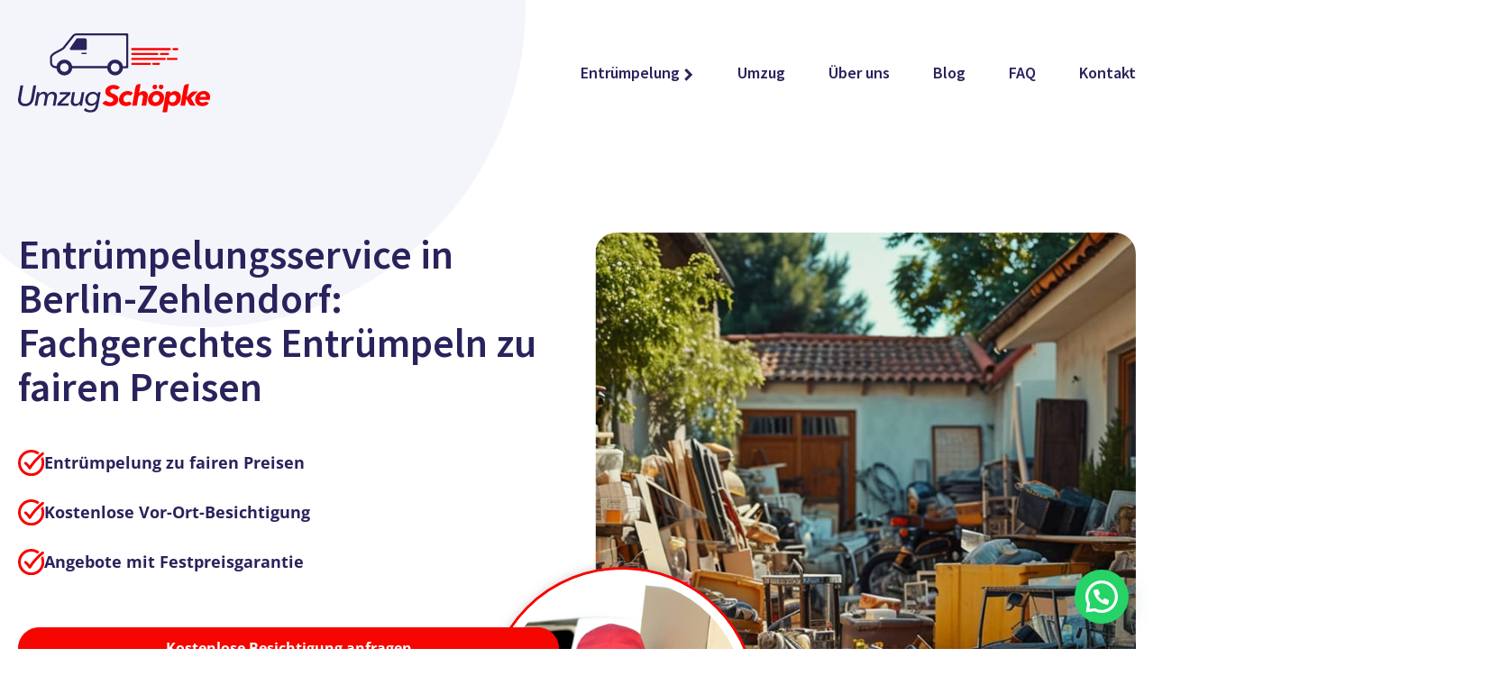

--- FILE ---
content_type: text/html; charset=UTF-8
request_url: https://umzug-schoepke.de/entruempelung/berlin-zehlendorf/
body_size: 44263
content:
<!DOCTYPE html>
<html lang="de" >
<head>
<meta charset="UTF-8">
<meta name="viewport" content="width=device-width, initial-scale=1.0">
<!-- WP_HEAD() START -->
<title>Entrümpelungsservice in Berlin-Zehlendorf ► Umzug Schöpke</title>
<meta name="dc.title" content="Entrümpelungsservice in Berlin-Zehlendorf ► Umzug Schöpke">
<meta name="dc.description" content="Umzug Schöpke übernimmt Ihre Entrümpelung in Berlin-Zehlendorf ✓ kostenlose Vor-Ort-Besichtigung ✓ unverbindliches Angebot ► Jetzt Kontakt aufnehmen!">
<meta name="dc.relation" content="https://umzug-schoepke.de/entruempelung/berlin-zehlendorf/">
<meta name="dc.source" content="https://umzug-schoepke.de/">
<meta name="dc.language" content="de_DE">
<meta name="description" content="Umzug Schöpke übernimmt Ihre Entrümpelung in Berlin-Zehlendorf ✓ kostenlose Vor-Ort-Besichtigung ✓ unverbindliches Angebot ► Jetzt Kontakt aufnehmen!">
<meta name="robots" content="index, follow, max-snippet:-1, max-image-preview:large, max-video-preview:-1">
<link rel="canonical" href="https://umzug-schoepke.de/entruempelung/berlin-zehlendorf/">
<meta property="og:url" content="https://umzug-schoepke.de/entruempelung/berlin-zehlendorf/">
<meta property="og:site_name" content="Umzug Schoepke">
<meta property="og:locale" content="de_DE">
<meta property="og:type" content="article">
<meta property="article:author" content="https://www.facebook.com/umzugschoepke">
<meta property="article:publisher" content="https://www.facebook.com/umzugschoepke">
<meta property="og:title" content="Entrümpelungsservice in Berlin-Zehlendorf ► Umzug Schöpke">
<meta property="og:description" content="Umzug Schöpke übernimmt Ihre Entrümpelung in Berlin-Zehlendorf ✓ kostenlose Vor-Ort-Besichtigung ✓ unverbindliches Angebot ► Jetzt Kontakt aufnehmen!">
<meta property="og:image" content="https://umzug-schoepke.de/wp-content/uploads/2021/01/umzug-schopke-logo.svg">
<meta property="og:image:secure_url" content="https://umzug-schoepke.de/wp-content/uploads/2021/01/umzug-schopke-logo.svg">
<meta property="og:image:width" content="213">
<meta property="og:image:height" content="88">
<meta property="og:image:alt" content="Umzug Schopke Logo">
<meta name="twitter:card" content="summary">
<meta name="twitter:title" content="Entrümpelungsservice in Berlin-Zehlendorf ► Umzug Schöpke">
<meta name="twitter:description" content="Umzug Schöpke übernimmt Ihre Entrümpelung in Berlin-Zehlendorf ✓ kostenlose Vor-Ort-Besichtigung ✓ unverbindliches Angebot ► Jetzt Kontakt aufnehmen!">
<script type="application/ld+json">{"@context":"https:\/\/schema.org","@type":"FAQPage","name":"FAQ","mainEntity":[{"@type":"Question","name":"Sind die Kosten f\u00fcr Transport und Entsorgung bei einer Entr\u00fcmpelung inklusive?","answerCount":"1","acceptedAnswer":{"@type":"Answer","text":"Ja! Die Entsorgungskosten und Transportkosten sind im Preis enthalten. Wir kalkulieren diesen Aufwand bei unserem Angebot ein."}},{"@type":"Question","name":"Bieten Sie auch eine kostenlose Entr\u00fcmpelung an?","answerCount":"1","acceptedAnswer":{"@type":"Answer","text":"Ja, wenn Wertgegenst\u00e4nde vorhanden sind, deren Erl\u00f6s die Kosten der Entr\u00fcmpelung decken."}},{"@type":"Question","name":"Bin ich bei eventuellen Sch\u00e4den versichert?","answerCount":"1","acceptedAnswer":{"@type":"Answer","text":"Ja, das sind Sie. Wir arbeiten sehr sorgf\u00e4ltig. Trotzdem haben wir f\u00fcr eventuelle Schadensf\u00e4lle Versicherungen abgeschlossen."}},{"@type":"Question","name":"Wie schnell kann die Entr\u00fcmpelung erfolgen?","answerCount":"1","acceptedAnswer":{"@type":"Answer","text":"Entr\u00fcmpelungs-Schoepke ist schnell und flexibel. Nach der Auftragsbest\u00e4tigung k\u00f6nnen wir innerhalb von 24 bis 48 Stunden loslegen."}},{"@type":"Question","name":"Was passiert mit Wertgegenst\u00e4nden, die Sie bei meiner Entr\u00fcmpelung finden?","answerCount":"1","acceptedAnswer":{"@type":"Answer","text":"Falls wir unter dem Ger\u00fcmpel Wertgegenst\u00e4nde finden, erfolgt selbstverst\u00e4ndlich eine Wertanrechnung. Sie erhalten einen Nachlass auf die Rechnung in H\u00f6he des m\u00f6glichen Verkaufserl\u00f6ses."}},{"@type":"Question","name":"Entsorgen Sie umweltgerecht?","answerCount":"1","acceptedAnswer":{"@type":"Answer","text":"Genaugenommen sind wir Entr\u00fcmpeler keine Entsorger, sondern wir f\u00fchren das Entr\u00fcmpelungsgut einer vorschriftsm\u00e4\u00dfigen Entsorgung zu. Zu diesem Zwecke arbeiten wir mit zertifizierten Entsorgungsunternehmen zusammen und geben die vorsortierten Abf\u00e4lle dort ab. Auf diese Weise gelangen Wertstoffe zur\u00fcck in den Wirtschaftskreislauf, die Umwelt wird vor Schadstoffen bewahrt und Sie bekommen ein reines Umweltgewissen"}},{"@type":"Question","name":"Sind Entr\u00fcmpelungskosten steuerliche absetzbar?","answerCount":"1","acceptedAnswer":{"@type":"Answer","text":"Mit einer Entr\u00fcmpelung in Tempelhof-Zehlendorf buchen Sie eine haushaltsnahe Dienstleistung. Damit Sie die Ausgabe steuerlich absetzen k\u00f6nnen, erhalten Sie eine korrekte Rechnung und \u00fcberweisen den Betrag auf unser Gesch\u00e4ftskonto. Nach unserem Wissen betreffen Entr\u00fcmpelungskosten Gesch\u00e4ftsausgaben und Einkommenssteuer, jedoch nicht die Erbschaftssteuererkl\u00e4rung. Aber wir sind Entr\u00fcmpelungsfachleute, keine Steuerfachleute, fragen Sie besser einen Steuerberater nach den Details."}}]}</script>
<script type="application/ld+json">{"@context":"https:\/\/schema.org\/","@type":"Service","name":"Entr\u00fcmpelung und Sperrm\u00fcllabholung in Zehlendorf ","serviceType":"Entr\u00fcmpelung und Sperrm\u00fcllabholung","description":"Entr\u00fcmpeln in Zehlendorf oder Sperrm\u00fcll abholen? Umzug Sch\u00f6pke erledigt beides f\u00fcr Sie, und zwar auf gutb\u00fcrgerliche Art. Fordern Sie gleich ein ma\u00dfgeschneidertes Angebot ab, bevor das Ger\u00fcmpel die Sicht auf Seen und Grunewald versperrt.","image":"https:\/\/umzug-schoepke.de\/wp-content\/uploads\/2021\/07\/Entruempelung-Berlin-Zehelendorf.jpg","areaServed":"Berlin Zehlendorf","provider":{"@context":"https:\/\/schema.org","@type":"LocalBusiness","image":"https:\/\/umzug-schoepke.de\/wp-content\/uploads\/2021\/07\/Entruempelung-Berlin-Zehelendorf.jpg","name":"Umzug Sch\u00f6pke","telephone":"0176 220 073 89","address":{"@type":"PostalAddress","streetAddress":"Windsteiner Weg 4B","addressLocality":"Berlin","addressRegion":"Berlin","postalCode":"14165","addressCountry":"Deutschland"},"geo":{"@type":"GeoCoordinates","latitude":"52.412694","longitude":"13.2599324"}}}</script>
<link rel="alternate" title="oEmbed (JSON)" type="application/json+oembed" href="https://umzug-schoepke.de/wp-json/oembed/1.0/embed?url=https%3A%2F%2Fumzug-schoepke.de%2Fentruempelung%2Fberlin-zehlendorf%2F" />
<link rel="alternate" title="oEmbed (XML)" type="text/xml+oembed" href="https://umzug-schoepke.de/wp-json/oembed/1.0/embed?url=https%3A%2F%2Fumzug-schoepke.de%2Fentruempelung%2Fberlin-zehlendorf%2F&#038;format=xml" />
<link id="MA_CustomFonts" itemprop="stylesheet" href='//umzug-schoepke.de/wp-content/cache/wpfc-minified/e42c5uud/28425.css' rel="stylesheet" type="text/css" /><style id='wp-img-auto-sizes-contain-inline-css' type='text/css'>
img:is([sizes=auto i],[sizes^="auto," i]){contain-intrinsic-size:3000px 1500px}
/*# sourceURL=wp-img-auto-sizes-contain-inline-css */
</style>
<link rel='stylesheet' id='dashicons-css' href='//umzug-schoepke.de/wp-content/cache/wpfc-minified/d5jpn322/28425.css' type='text/css' media='all' />
<link rel='stylesheet' id='elusive-css' href='//umzug-schoepke.de/wp-content/cache/wpfc-minified/m9p1m5pk/28425.css' type='text/css' media='all' />
<link rel='stylesheet' id='menu-icon-font-awesome-css' href='//umzug-schoepke.de/wp-content/cache/wpfc-minified/qshhczqs/28425.css' type='text/css' media='all' />
<link rel='stylesheet' id='foundation-icons-css' href='//umzug-schoepke.de/wp-content/cache/wpfc-minified/12go2pyp/28425.css' type='text/css' media='all' />
<link rel='stylesheet' id='genericons-css' href='//umzug-schoepke.de/wp-content/cache/wpfc-minified/6wszq89j/28425.css' type='text/css' media='all' />
<link rel='stylesheet' id='menu-icons-extra-css' href='//umzug-schoepke.de/wp-content/cache/wpfc-minified/7x9cb9dn/28425.css' type='text/css' media='all' />
<style id='wp-block-library-inline-css' type='text/css'>
:root{--wp-block-synced-color:#7a00df;--wp-block-synced-color--rgb:122,0,223;--wp-bound-block-color:var(--wp-block-synced-color);--wp-editor-canvas-background:#ddd;--wp-admin-theme-color:#007cba;--wp-admin-theme-color--rgb:0,124,186;--wp-admin-theme-color-darker-10:#006ba1;--wp-admin-theme-color-darker-10--rgb:0,107,160.5;--wp-admin-theme-color-darker-20:#005a87;--wp-admin-theme-color-darker-20--rgb:0,90,135;--wp-admin-border-width-focus:2px}@media (min-resolution:192dpi){:root{--wp-admin-border-width-focus:1.5px}}.wp-element-button{cursor:pointer}:root .has-very-light-gray-background-color{background-color:#eee}:root .has-very-dark-gray-background-color{background-color:#313131}:root .has-very-light-gray-color{color:#eee}:root .has-very-dark-gray-color{color:#313131}:root .has-vivid-green-cyan-to-vivid-cyan-blue-gradient-background{background:linear-gradient(135deg,#00d084,#0693e3)}:root .has-purple-crush-gradient-background{background:linear-gradient(135deg,#34e2e4,#4721fb 50%,#ab1dfe)}:root .has-hazy-dawn-gradient-background{background:linear-gradient(135deg,#faaca8,#dad0ec)}:root .has-subdued-olive-gradient-background{background:linear-gradient(135deg,#fafae1,#67a671)}:root .has-atomic-cream-gradient-background{background:linear-gradient(135deg,#fdd79a,#004a59)}:root .has-nightshade-gradient-background{background:linear-gradient(135deg,#330968,#31cdcf)}:root .has-midnight-gradient-background{background:linear-gradient(135deg,#020381,#2874fc)}:root{--wp--preset--font-size--normal:16px;--wp--preset--font-size--huge:42px}.has-regular-font-size{font-size:1em}.has-larger-font-size{font-size:2.625em}.has-normal-font-size{font-size:var(--wp--preset--font-size--normal)}.has-huge-font-size{font-size:var(--wp--preset--font-size--huge)}.has-text-align-center{text-align:center}.has-text-align-left{text-align:left}.has-text-align-right{text-align:right}.has-fit-text{white-space:nowrap!important}#end-resizable-editor-section{display:none}.aligncenter{clear:both}.items-justified-left{justify-content:flex-start}.items-justified-center{justify-content:center}.items-justified-right{justify-content:flex-end}.items-justified-space-between{justify-content:space-between}.screen-reader-text{border:0;clip-path:inset(50%);height:1px;margin:-1px;overflow:hidden;padding:0;position:absolute;width:1px;word-wrap:normal!important}.screen-reader-text:focus{background-color:#ddd;clip-path:none;color:#444;display:block;font-size:1em;height:auto;left:5px;line-height:normal;padding:15px 23px 14px;text-decoration:none;top:5px;width:auto;z-index:100000}html :where(.has-border-color){border-style:solid}html :where([style*=border-top-color]){border-top-style:solid}html :where([style*=border-right-color]){border-right-style:solid}html :where([style*=border-bottom-color]){border-bottom-style:solid}html :where([style*=border-left-color]){border-left-style:solid}html :where([style*=border-width]){border-style:solid}html :where([style*=border-top-width]){border-top-style:solid}html :where([style*=border-right-width]){border-right-style:solid}html :where([style*=border-bottom-width]){border-bottom-style:solid}html :where([style*=border-left-width]){border-left-style:solid}html :where(img[class*=wp-image-]){height:auto;max-width:100%}:where(figure){margin:0 0 1em}html :where(.is-position-sticky){--wp-admin--admin-bar--position-offset:var(--wp-admin--admin-bar--height,0px)}@media screen and (max-width:600px){html :where(.is-position-sticky){--wp-admin--admin-bar--position-offset:0px}}
/*# sourceURL=wp-block-library-inline-css */
</style><style id='global-styles-inline-css' type='text/css'>
:root{--wp--preset--aspect-ratio--square: 1;--wp--preset--aspect-ratio--4-3: 4/3;--wp--preset--aspect-ratio--3-4: 3/4;--wp--preset--aspect-ratio--3-2: 3/2;--wp--preset--aspect-ratio--2-3: 2/3;--wp--preset--aspect-ratio--16-9: 16/9;--wp--preset--aspect-ratio--9-16: 9/16;--wp--preset--color--black: #000000;--wp--preset--color--cyan-bluish-gray: #abb8c3;--wp--preset--color--white: #ffffff;--wp--preset--color--pale-pink: #f78da7;--wp--preset--color--vivid-red: #cf2e2e;--wp--preset--color--luminous-vivid-orange: #ff6900;--wp--preset--color--luminous-vivid-amber: #fcb900;--wp--preset--color--light-green-cyan: #7bdcb5;--wp--preset--color--vivid-green-cyan: #00d084;--wp--preset--color--pale-cyan-blue: #8ed1fc;--wp--preset--color--vivid-cyan-blue: #0693e3;--wp--preset--color--vivid-purple: #9b51e0;--wp--preset--gradient--vivid-cyan-blue-to-vivid-purple: linear-gradient(135deg,rgb(6,147,227) 0%,rgb(155,81,224) 100%);--wp--preset--gradient--light-green-cyan-to-vivid-green-cyan: linear-gradient(135deg,rgb(122,220,180) 0%,rgb(0,208,130) 100%);--wp--preset--gradient--luminous-vivid-amber-to-luminous-vivid-orange: linear-gradient(135deg,rgb(252,185,0) 0%,rgb(255,105,0) 100%);--wp--preset--gradient--luminous-vivid-orange-to-vivid-red: linear-gradient(135deg,rgb(255,105,0) 0%,rgb(207,46,46) 100%);--wp--preset--gradient--very-light-gray-to-cyan-bluish-gray: linear-gradient(135deg,rgb(238,238,238) 0%,rgb(169,184,195) 100%);--wp--preset--gradient--cool-to-warm-spectrum: linear-gradient(135deg,rgb(74,234,220) 0%,rgb(151,120,209) 20%,rgb(207,42,186) 40%,rgb(238,44,130) 60%,rgb(251,105,98) 80%,rgb(254,248,76) 100%);--wp--preset--gradient--blush-light-purple: linear-gradient(135deg,rgb(255,206,236) 0%,rgb(152,150,240) 100%);--wp--preset--gradient--blush-bordeaux: linear-gradient(135deg,rgb(254,205,165) 0%,rgb(254,45,45) 50%,rgb(107,0,62) 100%);--wp--preset--gradient--luminous-dusk: linear-gradient(135deg,rgb(255,203,112) 0%,rgb(199,81,192) 50%,rgb(65,88,208) 100%);--wp--preset--gradient--pale-ocean: linear-gradient(135deg,rgb(255,245,203) 0%,rgb(182,227,212) 50%,rgb(51,167,181) 100%);--wp--preset--gradient--electric-grass: linear-gradient(135deg,rgb(202,248,128) 0%,rgb(113,206,126) 100%);--wp--preset--gradient--midnight: linear-gradient(135deg,rgb(2,3,129) 0%,rgb(40,116,252) 100%);--wp--preset--font-size--small: 13px;--wp--preset--font-size--medium: 20px;--wp--preset--font-size--large: 36px;--wp--preset--font-size--x-large: 42px;--wp--preset--spacing--20: 0.44rem;--wp--preset--spacing--30: 0.67rem;--wp--preset--spacing--40: 1rem;--wp--preset--spacing--50: 1.5rem;--wp--preset--spacing--60: 2.25rem;--wp--preset--spacing--70: 3.38rem;--wp--preset--spacing--80: 5.06rem;--wp--preset--shadow--natural: 6px 6px 9px rgba(0, 0, 0, 0.2);--wp--preset--shadow--deep: 12px 12px 50px rgba(0, 0, 0, 0.4);--wp--preset--shadow--sharp: 6px 6px 0px rgba(0, 0, 0, 0.2);--wp--preset--shadow--outlined: 6px 6px 0px -3px rgb(255, 255, 255), 6px 6px rgb(0, 0, 0);--wp--preset--shadow--crisp: 6px 6px 0px rgb(0, 0, 0);}:where(.is-layout-flex){gap: 0.5em;}:where(.is-layout-grid){gap: 0.5em;}body .is-layout-flex{display: flex;}.is-layout-flex{flex-wrap: wrap;align-items: center;}.is-layout-flex > :is(*, div){margin: 0;}body .is-layout-grid{display: grid;}.is-layout-grid > :is(*, div){margin: 0;}:where(.wp-block-columns.is-layout-flex){gap: 2em;}:where(.wp-block-columns.is-layout-grid){gap: 2em;}:where(.wp-block-post-template.is-layout-flex){gap: 1.25em;}:where(.wp-block-post-template.is-layout-grid){gap: 1.25em;}.has-black-color{color: var(--wp--preset--color--black) !important;}.has-cyan-bluish-gray-color{color: var(--wp--preset--color--cyan-bluish-gray) !important;}.has-white-color{color: var(--wp--preset--color--white) !important;}.has-pale-pink-color{color: var(--wp--preset--color--pale-pink) !important;}.has-vivid-red-color{color: var(--wp--preset--color--vivid-red) !important;}.has-luminous-vivid-orange-color{color: var(--wp--preset--color--luminous-vivid-orange) !important;}.has-luminous-vivid-amber-color{color: var(--wp--preset--color--luminous-vivid-amber) !important;}.has-light-green-cyan-color{color: var(--wp--preset--color--light-green-cyan) !important;}.has-vivid-green-cyan-color{color: var(--wp--preset--color--vivid-green-cyan) !important;}.has-pale-cyan-blue-color{color: var(--wp--preset--color--pale-cyan-blue) !important;}.has-vivid-cyan-blue-color{color: var(--wp--preset--color--vivid-cyan-blue) !important;}.has-vivid-purple-color{color: var(--wp--preset--color--vivid-purple) !important;}.has-black-background-color{background-color: var(--wp--preset--color--black) !important;}.has-cyan-bluish-gray-background-color{background-color: var(--wp--preset--color--cyan-bluish-gray) !important;}.has-white-background-color{background-color: var(--wp--preset--color--white) !important;}.has-pale-pink-background-color{background-color: var(--wp--preset--color--pale-pink) !important;}.has-vivid-red-background-color{background-color: var(--wp--preset--color--vivid-red) !important;}.has-luminous-vivid-orange-background-color{background-color: var(--wp--preset--color--luminous-vivid-orange) !important;}.has-luminous-vivid-amber-background-color{background-color: var(--wp--preset--color--luminous-vivid-amber) !important;}.has-light-green-cyan-background-color{background-color: var(--wp--preset--color--light-green-cyan) !important;}.has-vivid-green-cyan-background-color{background-color: var(--wp--preset--color--vivid-green-cyan) !important;}.has-pale-cyan-blue-background-color{background-color: var(--wp--preset--color--pale-cyan-blue) !important;}.has-vivid-cyan-blue-background-color{background-color: var(--wp--preset--color--vivid-cyan-blue) !important;}.has-vivid-purple-background-color{background-color: var(--wp--preset--color--vivid-purple) !important;}.has-black-border-color{border-color: var(--wp--preset--color--black) !important;}.has-cyan-bluish-gray-border-color{border-color: var(--wp--preset--color--cyan-bluish-gray) !important;}.has-white-border-color{border-color: var(--wp--preset--color--white) !important;}.has-pale-pink-border-color{border-color: var(--wp--preset--color--pale-pink) !important;}.has-vivid-red-border-color{border-color: var(--wp--preset--color--vivid-red) !important;}.has-luminous-vivid-orange-border-color{border-color: var(--wp--preset--color--luminous-vivid-orange) !important;}.has-luminous-vivid-amber-border-color{border-color: var(--wp--preset--color--luminous-vivid-amber) !important;}.has-light-green-cyan-border-color{border-color: var(--wp--preset--color--light-green-cyan) !important;}.has-vivid-green-cyan-border-color{border-color: var(--wp--preset--color--vivid-green-cyan) !important;}.has-pale-cyan-blue-border-color{border-color: var(--wp--preset--color--pale-cyan-blue) !important;}.has-vivid-cyan-blue-border-color{border-color: var(--wp--preset--color--vivid-cyan-blue) !important;}.has-vivid-purple-border-color{border-color: var(--wp--preset--color--vivid-purple) !important;}.has-vivid-cyan-blue-to-vivid-purple-gradient-background{background: var(--wp--preset--gradient--vivid-cyan-blue-to-vivid-purple) !important;}.has-light-green-cyan-to-vivid-green-cyan-gradient-background{background: var(--wp--preset--gradient--light-green-cyan-to-vivid-green-cyan) !important;}.has-luminous-vivid-amber-to-luminous-vivid-orange-gradient-background{background: var(--wp--preset--gradient--luminous-vivid-amber-to-luminous-vivid-orange) !important;}.has-luminous-vivid-orange-to-vivid-red-gradient-background{background: var(--wp--preset--gradient--luminous-vivid-orange-to-vivid-red) !important;}.has-very-light-gray-to-cyan-bluish-gray-gradient-background{background: var(--wp--preset--gradient--very-light-gray-to-cyan-bluish-gray) !important;}.has-cool-to-warm-spectrum-gradient-background{background: var(--wp--preset--gradient--cool-to-warm-spectrum) !important;}.has-blush-light-purple-gradient-background{background: var(--wp--preset--gradient--blush-light-purple) !important;}.has-blush-bordeaux-gradient-background{background: var(--wp--preset--gradient--blush-bordeaux) !important;}.has-luminous-dusk-gradient-background{background: var(--wp--preset--gradient--luminous-dusk) !important;}.has-pale-ocean-gradient-background{background: var(--wp--preset--gradient--pale-ocean) !important;}.has-electric-grass-gradient-background{background: var(--wp--preset--gradient--electric-grass) !important;}.has-midnight-gradient-background{background: var(--wp--preset--gradient--midnight) !important;}.has-small-font-size{font-size: var(--wp--preset--font-size--small) !important;}.has-medium-font-size{font-size: var(--wp--preset--font-size--medium) !important;}.has-large-font-size{font-size: var(--wp--preset--font-size--large) !important;}.has-x-large-font-size{font-size: var(--wp--preset--font-size--x-large) !important;}
/*# sourceURL=global-styles-inline-css */
</style>
<style id='classic-theme-styles-inline-css' type='text/css'>
/*! This file is auto-generated */
.wp-block-button__link{color:#fff;background-color:#32373c;border-radius:9999px;box-shadow:none;text-decoration:none;padding:calc(.667em + 2px) calc(1.333em + 2px);font-size:1.125em}.wp-block-file__button{background:#32373c;color:#fff;text-decoration:none}
/*# sourceURL=/wp-includes/css/classic-themes.min.css */
</style>
<style id='dominant-color-styles-inline-css' type='text/css'>
img[data-dominant-color]:not(.has-transparency) { background-color: var(--dominant-color); }
/*# sourceURL=dominant-color-styles-inline-css */
</style>
<link rel='stylesheet' id='owl-carousel-css' href='//umzug-schoepke.de/wp-content/cache/wpfc-minified/e5yr06pc/28425.css' type='text/css' media='all' />
<link rel='stylesheet' id='oxygen-css' href='//umzug-schoepke.de/wp-content/cache/wpfc-minified/7wnug00z/28425.css' type='text/css' media='all' />
<link rel='stylesheet' id='borlabs-cookie-css' href='//umzug-schoepke.de/wp-content/cache/wpfc-minified/eqmxsmji/28425.css' type='text/css' media='all' />
<script type="text/javascript" src="https://umzug-schoepke.de/wp-includes/js/jquery/jquery.min.js?ver=3.7.1" id="jquery-core-js"></script>
<script type="text/javascript" src="https://umzug-schoepke.de/wp-content/plugins/oxygen-overwrite/assets/js/tiny-slider.js?ver=6.9" id="owl-carousel-js"></script>
<script type="text/javascript" id="borlabs-cookie-prioritize-js-extra">
/* <![CDATA[ */
var borlabsCookiePrioritized = {"domain":"umzug.toni-frisch.de","path":"/","version":"1","bots":"1","optInJS":{"essential":{"google-tag-manager":""},"statistics":{"google-analytics-new-version":"[base64]"}}};
//# sourceURL=borlabs-cookie-prioritize-js-extra
/* ]]> */
</script>
<script type="text/javascript" src="https://umzug-schoepke.de/wp-content/plugins/borlabs-cookie/assets/javascript/borlabs-cookie-prioritize.min.js?ver=2.3.6" id="borlabs-cookie-prioritize-js"></script>
<link rel="https://api.w.org/" href="https://umzug-schoepke.de/wp-json/" /><link rel="alternate" title="JSON" type="application/json" href="https://umzug-schoepke.de/wp-json/wp/v2/pages/1119" /><style type='text/css'  class='wpcb2-inline-style'>
.homepage-hero-info-txt ul {
line-height: 2.0;
}
.homepage-hero-info-txt ul li {
padding-left: .5rem;
}
.homepage-hero-info-txt li::marker {
/*outline: 5px solid red;*/
font-family: "Font Awesome 5 Free";
content: "\f00c";
font-size: 1.5rem;
font-weight: 700;
color: #29235c;
}
.body-checklist ul {
line-height: 2.0;
}
.body-checklist ul li {
padding-left: .75rem;
}
.body-checklist li::marker {
/*outline: 5px solid red;*/
font-family: "Font Awesome 5 Free";
content: "\f00c";
font-size: 1.5rem;
font-weight: 700;
color: #29235c;
}
.wp-block-heading {
font-weight: normal;
}
.wp-block-heading b, .wp-block-heading strong {
font-weight: 700;
}
</style><meta name="generator" content="dominant-color-images 1.2.0">
<meta name="generator" content="performance-lab 4.0.0; plugins: dominant-color-images, image-prioritizer, performant-translations, speculation-rules">
<meta name="generator" content="performant-translations 1.2.0">
<meta name="generator" content="speculation-rules 1.6.0">
<meta name="generator" content="optimization-detective 1.0.0-beta3">
<!-- Google Tag Manager -->
<script>if('0'!=='1'){(function(w,d,s,l,i){w[l]=w[l]||[];w[l].push({"gtm.start":
new Date().getTime(),event:"gtm.js"});var f=d.getElementsByTagName(s)[0],
j=d.createElement(s),dl=l!="dataLayer"?"&l="+l:"";j.async=true;j.src=
"https://www.googletagmanager.com/gtm.js?id="+i+dl;f.parentNode.insertBefore(j,f);
})(window,document,"script","dataLayer","GTM-W5CPDBJ");}</script>
<!-- End Google Tag Manager --><meta name="generator" content="image-prioritizer 1.0.0-beta2">
<style>.breadcrumb {list-style:none;margin:0;padding-inline-start:0;}.breadcrumb li {margin:0;display:inline-block;position:relative;}.breadcrumb li::after{content:' > ';margin-left:5px;margin-right:5px;}.breadcrumb li:last-child::after{display:none}</style><link rel="icon" href="https://umzug-schoepke.de/wp-content/uploads/2021/01/cropped-favicon-32x32.png" sizes="32x32" />
<link rel="icon" href="https://umzug-schoepke.de/wp-content/uploads/2021/01/cropped-favicon-192x192.png" sizes="192x192" />
<link rel="apple-touch-icon" href="https://umzug-schoepke.de/wp-content/uploads/2021/01/cropped-favicon-180x180.png" />
<meta name="msapplication-TileImage" content="https://umzug-schoepke.de/wp-content/uploads/2021/01/cropped-favicon-270x270.png" />
<style type="text/css" id="wp-custom-css">
.cta-blog:hover {
transition-duration: 0.2s;
opacity: 0.75;
}
.wp-element-button {
padding: 10px 30px;
border-radius: 5px;
font-size: .85em;
}		</style>
<link rel='stylesheet' id='oxygen-cache-100-css' href='//umzug-schoepke.de/wp-content/cache/wpfc-minified/7bk03ja8/2843e.css' type='text/css' media='all' />
<link rel='stylesheet' id='oxygen-cache-3338-css' href='//umzug-schoepke.de/wp-content/cache/wpfc-minified/kp9moi7k/28425.css' type='text/css' media='all' />
<link rel='stylesheet' id='oxygen-cache-37470-css' href='//umzug-schoepke.de/wp-content/cache/wpfc-minified/f3xik9cp/285l7.css' type='text/css' media='all' />
<link rel='stylesheet' id='oxygen-cache-17-css' href='//umzug-schoepke.de/wp-content/cache/wpfc-minified/lnqatl2s/28425.css' type='text/css' media='all' />
<link rel='stylesheet' id='oxygen-cache-1119-css' href='//umzug-schoepke.de/wp-content/cache/wpfc-minified/962k94iz/2hwsk.css' type='text/css' media='all' />
<link rel='stylesheet' id='oxygen-universal-styles-css' href='//umzug-schoepke.de/wp-content/cache/wpfc-minified/lyg8xqbo/28425.css' type='text/css' media='all' />
<!-- END OF WP_HEAD() -->
<link rel='stylesheet' id='oxygen-aos-css' href='//umzug-schoepke.de/wp-content/cache/wpfc-minified/2nusq4j8/28425.css' type='text/css' media='all' />
<link rel='stylesheet' id='fluent-form-styles-css' href='//umzug-schoepke.de/wp-content/cache/wpfc-minified/2f4qoe3/28425.css' type='text/css' media='all' />
<link rel='stylesheet' id='fluentform-public-default-css' href='//umzug-schoepke.de/wp-content/cache/wpfc-minified/rwur0zx/28425.css' type='text/css' media='all' />
<link rel='stylesheet' id='joinchat-css' href='//umzug-schoepke.de/wp-content/cache/wpfc-minified/kcoo6vrk/28425.css' type='text/css' media='all' />
<style id='joinchat-inline-css' type='text/css'>
.joinchat{--ch:136;--cs:62%;--cl:40%;--bw:1}
/*# sourceURL=joinchat-inline-css */
</style>
</head>
<body class="wp-singular page-template-default page page-id-1119 page-child parent-pageid-36 wp-theme-oxygen-is-not-a-theme  wp-embed-responsive oxygen-body" >
<div id="div_block-85-17" class="ct-div-block gray-circle" ></div><header id="_header-1-17" class="oxy-header-wrapper oxy-sticky-header oxy-overlay-header oxy-header" ><div id="_header_row-2-17" class="oxy-header-row" ><div class="oxy-header-container"><div id="_header_left-3-17" class="oxy-header-left" ><a id="link-13-17" class="ct-link" href="/"   ><img data-od-unknown-tag data-od-xpath="/HTML/BODY/HEADER[@id=&apos;_header-1-17&apos;]/*[1][self::DIV]/*[1][self::DIV]/*[1][self::DIV]/*[1][self::A]/*[1][self::IMG]"  id="logo" alt="Umzug Schopke Logo" src="/wp-content/uploads/2021/01/umzug-schopke-logo.svg" class="ct-image"/></a></div><div id="_header_center-4-17" class="oxy-header-center" ></div><div id="_header_right-5-17" class="oxy-header-right" >
<div id="-pro-menu-11-17" class="oxy-pro-menu " ><div class="oxy-pro-menu-mobile-open-icon  oxy-pro-menu-off-canvas-trigger oxy-pro-menu-off-canvas-right" data-off-canvas-alignment="right"><svg id="-pro-menu-11-17-open-icon"><use xlink:href="#FontAwesomeicon-ellipsis-v"></use></svg>Menü</div>
<div class="oxy-pro-menu-container  oxy-pro-menu-dropdown-links-visible-on-mobile oxy-pro-menu-dropdown-links-toggle oxy-pro-menu-show-dropdown" data-aos-duration="400" 
data-oxy-pro-menu-dropdown-animation="fade-up"
data-oxy-pro-menu-dropdown-animation-duration="0.4"
data-entire-parent-toggles-dropdown="false"
data-oxy-pro-menu-off-canvas-animation="fade-left"
data-oxy-pro-menu-dropdown-animation-duration="0.4"
data-oxy-pro-menu-dropdown-links-on-mobile="toggle">
<div class="menu-hauptmenue-container"><ul id="menu-hauptmenue" class="oxy-pro-menu-list"><li id="menu-item-45" class="menu-item menu-item-type-post_type menu-item-object-page current-page-ancestor menu-item-has-children menu-item-45"><a href="https://umzug-schoepke.de/entruempelung/">Entrümpelung</a>
<ul class="sub-menu">
<li id="menu-item-39627" class="menu-item menu-item-type-post_type menu-item-object-page menu-item-39627"><a href="https://umzug-schoepke.de/wohnungsaufloesung/">Wohnungsauflösung</a></li>
<li id="menu-item-43591" class="menu-item menu-item-type-post_type menu-item-object-page menu-item-43591"><a href="https://umzug-schoepke.de/firmenaufloesung/">Firmenauflösung</a></li>
<li id="menu-item-46378" class="menu-item menu-item-type-post_type menu-item-object-page menu-item-46378"><a href="https://umzug-schoepke.de/messiewohnung-entruempelung/">Messiewohnung Entrümpelung</a></li>
<li id="menu-item-40818" class="menu-item menu-item-type-post_type menu-item-object-page menu-item-40818"><a href="https://umzug-schoepke.de/entruempelung/moebel-entsorgung-berlin/">Möbelentsorgung</a></li>
<li id="menu-item-44018" class="menu-item menu-item-type-post_type menu-item-object-page menu-item-44018"><a href="https://umzug-schoepke.de/entruempelung/kuechen-entsorgung-in-berlin/">Küchenentsorgung</a></li>
<li id="menu-item-14086" class="menu-item menu-item-type-post_type menu-item-object-page menu-item-14086"><a href="https://umzug-schoepke.de/sperrmuell-entsorgung-berlin/">Sperrmüll Entsorgung Berlin</a></li>
<li id="menu-item-3828" class="menu-item menu-item-type-post_type menu-item-object-page menu-item-3828"><a href="https://umzug-schoepke.de/matratzen-entsorgung/">Matratzenentsorgung</a></li>
</ul>
</li>
<li id="menu-item-44" class="menu-item menu-item-type-post_type menu-item-object-page menu-item-44"><a href="https://umzug-schoepke.de/umzug/">Umzug</a></li>
<li id="menu-item-48" class="menu-item menu-item-type-post_type menu-item-object-page menu-item-48"><a href="https://umzug-schoepke.de/ueber-uns/">Über uns</a></li>
<li id="menu-item-3322" class="menu-item menu-item-type-post_type menu-item-object-page menu-item-3322"><a href="https://umzug-schoepke.de/ratgeber/">Blog</a></li>
<li id="menu-item-7673" class="menu-item menu-item-type-post_type menu-item-object-page menu-item-7673"><a href="https://umzug-schoepke.de/faq/">FAQ</a></li>
<li id="menu-item-49" class="menu-item menu-item-type-post_type menu-item-object-page menu-item-49"><a href="https://umzug-schoepke.de/kontakt/">Kontakt</a></li>
</ul></div>
<div class="oxy-pro-menu-mobile-close-icon"><svg id="svg--pro-menu-11-17"><use xlink:href="#FontAwesomeicon-close"></use></svg>schließen</div>
</div>
</div>
<script type="text/javascript">
jQuery('#-pro-menu-11-17 .oxy-pro-menu-show-dropdown .menu-item-has-children > a', 'body').each(function(){
jQuery(this).append('<div class="oxy-pro-menu-dropdown-icon-click-area"><svg class="oxy-pro-menu-dropdown-icon"><use xlink:href="#FontAwesomeicon-chevron-down"></use></svg></div>');
});
jQuery('#-pro-menu-11-17 .oxy-pro-menu-show-dropdown .menu-item:not(.menu-item-has-children) > a', 'body').each(function(){
jQuery(this).append('<div class="oxy-pro-menu-dropdown-icon-click-area"></div>');
});			</script></div></div></div></header>
<script type="text/javascript">
jQuery(document).ready(function() {
var selector = "#_header-1-17",
scrollval = parseInt("400");
if (!scrollval || scrollval < 1) {
if (jQuery(window).width() >= 1200){
jQuery("body").css("margin-top", jQuery(selector).outerHeight());
jQuery(selector).addClass("oxy-sticky-header-active");
}
}
else {
var scrollTopOld = 0;
jQuery(window).scroll(function() {
if (!jQuery('body').hasClass('oxy-nav-menu-prevent-overflow')) {
if (jQuery(this).scrollTop() > scrollval 
) {
if (
jQuery(window).width() >= 1200 && 
!jQuery(selector).hasClass("oxy-sticky-header-active")) {
if (jQuery(selector).css('position')!='absolute') {
jQuery("body").css("margin-top", jQuery(selector).outerHeight());
}
jQuery(selector)
.addClass("oxy-sticky-header-active")
.addClass("oxy-sticky-header-fade-in");
}
}
else {
jQuery(selector)
.removeClass("oxy-sticky-header-fade-in")
.removeClass("oxy-sticky-header-active");
if (jQuery(selector).css('position')!='absolute') {
jQuery("body").css("margin-top", "");
}
}
scrollTopOld = jQuery(this).scrollTop();
}
})
}
});
</script><div id='inner_content-6-17' class='ct-inner-content'><div id="div_block-2175-1119" class="ct-div-block " ><section id="section-2176-1119" class=" ct-section hero-section us-section_container" ><div class="ct-section-inner-wrap"><div id="div_block-2177-1119" class="ct-div-block us-section_grid--2" ><div id="div_block-2178-1119" class="ct-div-block us-section_hero-container" ><h1 id="headline-2179-1119" class="ct-headline us-section_hero-headline">Entrümpelungsservice in Berlin-Zehlendorf: Fachgerechtes Entrümpeln zu fairen Preisen </h1><div id="div_block-2180-1119" class="ct-div-block us-section_header-wrap-hero" ><div id="div_block-2181-1119" class="ct-div-block us-icon-wrap--hero" ><img data-od-unknown-tag data-od-xpath="/HTML/BODY/DIV[@id=&apos;inner_content-6-17&apos;]/*[1][self::DIV]/*[1][self::SECTION]/*[1][self::DIV]/*[1][self::DIV]/*[1][self::DIV]/*[2][self::DIV]/*[1][self::DIV]/*[1][self::IMG]"  id="image-2182-1119" alt="icon check red" src="https://umzug-schoepke.de/wp-content/uploads/2024/11/icon-check-red.svg" class="ct-image us-icon"/></div><div id="_rich_text-2183-1119" class="oxy-rich-text us-section_rich-text" ><p><strong>Entrümpelung zu fairen Preisen</strong></p></div></div><div id="div_block-2184-1119" class="ct-div-block us-section_header-wrap-hero" ><div id="div_block-2185-1119" class="ct-div-block us-icon-wrap--hero" ><img data-od-unknown-tag data-od-xpath="/HTML/BODY/DIV[@id=&apos;inner_content-6-17&apos;]/*[1][self::DIV]/*[1][self::SECTION]/*[1][self::DIV]/*[1][self::DIV]/*[1][self::DIV]/*[3][self::DIV]/*[1][self::DIV]/*[1][self::IMG]"  id="image-2186-1119" alt="icon check red" src="https://umzug-schoepke.de/wp-content/uploads/2024/11/icon-check-red.svg" class="ct-image us-icon"/></div><div id="_rich_text-2187-1119" class="oxy-rich-text us-section_rich-text" ><p><strong>Kostenlose Vor-Ort-Besichtigung</strong></p></div></div><div id="div_block-2188-1119" class="ct-div-block us-section_header-wrap-hero" ><div id="div_block-2189-1119" class="ct-div-block us-icon-wrap--hero" ><img data-od-unknown-tag data-od-xpath="/HTML/BODY/DIV[@id=&apos;inner_content-6-17&apos;]/*[1][self::DIV]/*[1][self::SECTION]/*[1][self::DIV]/*[1][self::DIV]/*[1][self::DIV]/*[4][self::DIV]/*[1][self::DIV]/*[1][self::IMG]"  id="image-2190-1119" alt="icon check red" src="https://umzug-schoepke.de/wp-content/uploads/2024/11/icon-check-red.svg" class="ct-image us-icon"/></div><div id="_rich_text-2191-1119" class="oxy-rich-text us-section_rich-text" ><p><strong>Angebote mit Festpreisgarantie</strong></p></div></div><div id="div_block-2192-1119" class="ct-div-block us-section_btn-wrap" ><a id="link_button-2193-1119" class="ct-link-button " href="https://umzug-schoepke.de/kontakt/" target="_self"  >Kostenlose Besichtigung anfragen</a><a id="link_button-2194-1119" class="ct-link-button " href="https://umzug-schoepke.de/entruempelung-kosten/" target="_self"  >Festpreis-Angebot erhalten</a></div></div><div id="div_block-2195-1119" class="ct-div-block us-section_hero-container" ><div id="div_block-2196-1119" class="ct-div-block us-section_media-wrap-hero" ><div id="div_block-2197-1119" class="ct-div-block us-section_media-wrap-circle" ><div id="div_block-2198-1119" class="ct-div-block us-section_media-wrap-innercircle" ><img data-od-unknown-tag data-od-xpath="/HTML/BODY/DIV[@id=&apos;inner_content-6-17&apos;]/*[1][self::DIV]/*[1][self::SECTION]/*[1][self::DIV]/*[1][self::DIV]/*[2][self::DIV]/*[1][self::DIV]/*[1][self::DIV]/*[1][self::DIV]/*[1][self::IMG]"  id="image-2199-1119" alt="Umzughelfer der Firma  Umzug Schoepke mit einem Karton auf der Schulter" src="https://umzug-schoepke.de/wp-content/uploads/2024/11/umzughelfer-umzug-schoepke.jpg" class="ct-image us-section_media-wrap_img"/></div></div><img data-od-unknown-tag data-od-xpath="/HTML/BODY/DIV[@id=&apos;inner_content-6-17&apos;]/*[1][self::DIV]/*[1][self::SECTION]/*[1][self::DIV]/*[1][self::DIV]/*[2][self::DIV]/*[1][self::DIV]/*[2][self::IMG]"  id="image-2200-1119" alt="Entrümpelungen eines Wohnhauses. Müll wird im Hof zwischengelagert" src="https://umzug-schoepke.de/wp-content/uploads/2024/05/schoepke_entruempelungen.jpg" class="ct-image us-section_hero-image"/></div></div></div></div></section><section id="section-2201-1119" class=" ct-section us-section us-section--colored" ><div class="ct-section-inner-wrap"><div id="div_block-2202-1119" class="ct-div-block us-section_container-wrap" ><div id="div_block-2203-1119" class="ct-div-block us-section_container us-section_container--centered" ><div id="div_block-2204-1119" class="ct-div-block us-section_content-wrap us-section_maxW" ><h2 id="headline-2205-1119" class="ct-headline us-section_headline-h2">Verlässlicher Entrümpelungsservice in Berlin-Zehlendorf – akkurat und zu fairen Preisen</h2><div id="div_block-2206-1119" class="ct-div-block heading-border" ></div><p id="text_block-2207-1119" class="ct-text-block us-section_subline" >Eine Entrümpelung ist meistens eine zeitfressende Angelegenheit, die man gern umgehen möchte. Umzug Schöpke hilft Ihnen dabei, Ihre Entrümpelung in Berlin-Zehlendorf zu bewerkstelligen - kostengünstig, zeitsparend und nervenschonend!<br></p></div></div><div id="div_block-2208-1119" class="ct-div-block us-section_container us-section_container--centered" ><div id="div_block-2209-1119" class="ct-div-block us-section_content-wrap" ><h3 id="headline-2210-1119" class="ct-headline us-section_headline-h2">Profitieren Sie von unserem umfangreichen Serviceangebot:    </h3><div id="div_block-2211-1119" class="ct-div-block us-section_grid--2 us-section_maxW" ><article id="div_block-2212-1119" class="ct-div-block us-section_container--card" ><div id="div_block-2213-1119" class="ct-div-block us-section_body-wrap" ><div id="div_block-2214-1119" class="ct-div-block us-section_header-wrap us-section_header-wrap-centered" ><div id="div_block-2215-1119" class="ct-div-block us-icon-wrap" ><img data-od-unknown-tag data-od-xpath="/HTML/BODY/DIV[@id=&apos;inner_content-6-17&apos;]/*[1][self::DIV]/*[2][self::SECTION]/*[1][self::DIV]/*[1][self::DIV]/*[2][self::DIV]/*[1][self::DIV]/*[2][self::DIV]/*[1][self::ARTICLE]/*[1][self::DIV]/*[1][self::DIV]/*[1][self::DIV]/*[1][self::IMG]"  id="image-2216-1119" alt="icon check red" src="https://umzug-schoepke.de/wp-content/uploads/2024/11/icon-check-red.svg" class="ct-image us-icon"/></div><h4 id="headline-2217-1119" class="ct-headline us-section_headline-h3 us-section_headline--centered">Zeit- und Arbeitsersparnis</h4></div><div id="_rich_text-2218-1119" class="oxy-rich-text us-section_rich-text us-section_rich-text-centered" ><p><span style="font-weight: 400;">Unser erfahrenes Team erledigt alle Aufgaben <strong>zügig</strong> und <strong>effizient</strong>, damit Sie sich auf wichtigere Dinge konzentrieren können.</span></p></div></div></article><article id="div_block-2219-1119" class="ct-div-block us-section_container--card" ><div id="div_block-2220-1119" class="ct-div-block us-section_body-wrap" ><div id="div_block-2221-1119" class="ct-div-block us-section_header-wrap us-section_header-wrap-centered" ><div id="div_block-2222-1119" class="ct-div-block us-icon-wrap" ><img data-od-unknown-tag data-od-xpath="/HTML/BODY/DIV[@id=&apos;inner_content-6-17&apos;]/*[1][self::DIV]/*[2][self::SECTION]/*[1][self::DIV]/*[1][self::DIV]/*[2][self::DIV]/*[1][self::DIV]/*[2][self::DIV]/*[2][self::ARTICLE]/*[1][self::DIV]/*[1][self::DIV]/*[1][self::DIV]/*[1][self::IMG]"  id="image-2223-1119" alt="icon check red" src="https://umzug-schoepke.de/wp-content/uploads/2024/11/icon-check-red.svg" class="ct-image us-icon"/></div><h4 id="headline-2224-1119" class="ct-headline us-section_headline-h3 us-section_headline--centered">Fachkundige Abwicklung</h4></div><div id="_rich_text-2225-1119" class="oxy-rich-text us-section_rich-text us-section_rich-text-centered" ><p><span style="font-weight: 400;">Wir kümmern uns um alle Details – von der <strong>Planung bis zur Entsorgung</strong> – damit Sie sich zurücklehnen und entspannen können.</span></p></div></div></article><article id="div_block-2226-1119" class="ct-div-block us-section_container--card us-section_container--card-shadow" ><div id="div_block-2227-1119" class="ct-div-block us-section_body-wrap" ><div id="div_block-2228-1119" class="ct-div-block us-section_header-wrap us-section_header-wrap-centered" ><div id="div_block-2229-1119" class="ct-div-block us-icon-wrap" ><img data-od-unknown-tag data-od-xpath="/HTML/BODY/DIV[@id=&apos;inner_content-6-17&apos;]/*[1][self::DIV]/*[2][self::SECTION]/*[1][self::DIV]/*[1][self::DIV]/*[2][self::DIV]/*[1][self::DIV]/*[2][self::DIV]/*[3][self::ARTICLE]/*[1][self::DIV]/*[1][self::DIV]/*[1][self::DIV]/*[1][self::IMG]"  id="image-2230-1119" alt="icon check red" src="https://umzug-schoepke.de/wp-content/uploads/2024/11/icon-check-red.svg" class="ct-image us-icon"/></div><h4 id="headline-2231-1119" class="ct-headline us-section_headline-h3 us-section_headline--centered">Umweltgerechte Entsorgung</h4></div><div id="_rich_text-2232-1119" class="oxy-rich-text us-section_rich-text us-section_rich-text-centered" ><p><span style="font-weight: 400;">Wir garantieren, dass alle Materialien <strong>nachhaltig</strong> beseitigt werden.</span></p></div></div></article><article id="div_block-2233-1119" class="ct-div-block us-section_container--card us-section_container--card-shadow" ><div id="div_block-2234-1119" class="ct-div-block us-section_body-wrap" ><div id="div_block-2235-1119" class="ct-div-block us-section_header-wrap us-section_header-wrap-centered" ><div id="div_block-2236-1119" class="ct-div-block us-icon-wrap" ><img data-od-unknown-tag data-od-xpath="/HTML/BODY/DIV[@id=&apos;inner_content-6-17&apos;]/*[1][self::DIV]/*[2][self::SECTION]/*[1][self::DIV]/*[1][self::DIV]/*[2][self::DIV]/*[1][self::DIV]/*[2][self::DIV]/*[4][self::ARTICLE]/*[1][self::DIV]/*[1][self::DIV]/*[1][self::DIV]/*[1][self::IMG]"  id="image-2237-1119" alt="icon check red" src="https://umzug-schoepke.de/wp-content/uploads/2024/11/icon-check-red.svg" class="ct-image us-icon"/></div><h4 id="headline-2238-1119" class="ct-headline us-section_headline-h3 us-section_headline--centered">Transparente Preise</h4></div><div id="_rich_text-2239-1119" class="oxy-rich-text us-section_rich-text us-section_rich-text-centered" ><p><span style="font-weight: 400;">Dank unserer <strong>Festpreisgarantie</strong> gibt es keine unerwarteten Kosten, und Sie wissen immer, was auf Sie zukommt.</span></p></div></div></article></div><p id="text_block-2240-1119" class="ct-text-block us-section_subline" >Überlassen Sie die Arbeit den Profis und genießen Sie einen reibungslosen und sorgenfreien Entrümpelungsservice!</p><div id="div_block-2241-1119" class="ct-div-block us-section_btn-wrap" ><a id="link_button-2242-1119" class="ct-link-button " href="https://umzug-schoepke.de/kontakt/" target="_self"  >Jetzt Angebot anfordern!</a></div></div></div></div></div></section><section id="section-2243-1119" class=" ct-section us-section" ><div class="ct-section-inner-wrap"><div id="div_block-2244-1119" class="ct-div-block us-section_container-wrap" ><div id="div_block-2245-1119" class="ct-div-block us-section_container us-section_container--centered" ><div id="div_block-2246-1119" class="ct-div-block us-section_content-wrap us-section_maxW" ><h2 id="headline-2247-1119" class="ct-headline us-section_headline-h2">Gründe für eine Entrümpelung</h2><div id="div_block-2248-1119" class="ct-div-block heading-border" ></div><p id="text_block-2249-1119" class="ct-text-block us-section_subline" >Wir von Umzug Schöpke helfen Ihnen gern dabei, wenn Ihnen aus einer der folgenden Gründen eine Entrümpelung bevorsteht:  <br><br></p></div></div><div id="div_block-2250-1119" class="ct-div-block us-section_container us-section_container--centered" ><div id="div_block-2251-1119" class="ct-div-block us-section_content-wrap" ><div id="div_block-2252-1119" class="ct-div-block us-section_grid--3" ><article id="div_block-2253-1119" class="ct-div-block us-section_container--card us-section_container--card-shadow us-section_container--card-border" ><div id="div_block-2254-1119" class="ct-div-block us-section_body-wrap" ><div id="div_block-2255-1119" class="ct-div-block us-section_header-wrap" ><div id="div_block-2256-1119" class="ct-div-block us-section_header-number" ><div id="div_block-2257-1119" class="ct-div-block article__number" ><div id="text_block-2258-1119" class="ct-text-block number__content" >1</div></div><h3 id="headline-2259-1119" class="ct-headline us-section_headline-h3">Platz schaffen  </h3></div></div><div id="_rich_text-2260-1119" class="oxy-rich-text us-section_rich-text" ><p><span style="font-weight: 400;">In den großzügigen Villen und eleganten Häusern Zehlendorfs sammeln sich über die Jahre oft wertvolle Einrichtungsgegenstände und Sammlungen an. Eine professionelle Entrümpelung hilft Ihnen, ungenutztes Inventar loszuwerden. Dadurch können Sie Ihre Räume neu strukturieren und bringen deren großzügigen Charakter wieder zur Geltung.</span></p></div></div><div id="div_block-2261-1119" class="ct-div-block us-section_media-wrap-last display--none" ><img data-od-unknown-tag data-od-xpath="/HTML/BODY/DIV[@id=&apos;inner_content-6-17&apos;]/*[1][self::DIV]/*[3][self::SECTION]/*[1][self::DIV]/*[1][self::DIV]/*[2][self::DIV]/*[1][self::DIV]/*[1][self::DIV]/*[1][self::ARTICLE]/*[2][self::DIV]/*[1][self::IMG]"  id="image-2262-1119" alt="Nahaufnahme eines Mannes, der Kartons trägt,
während er in eine neue Wohnung umzieht" src="https://umzug-schoepke.de/wp-content/uploads/2024/11/umzug-schoepke-umzug.jpg" class="ct-image us-section_media-wrap_img"/></div></article><article id="div_block-2263-1119" class="ct-div-block us-section_container--card us-section_container--card-shadow us-section_container--card-border" ><div id="div_block-2264-1119" class="ct-div-block us-section_body-wrap" ><div id="div_block-2265-1119" class="ct-div-block us-section_header-wrap" ><div id="div_block-2266-1119" class="ct-div-block us-section_header-number" ><div id="div_block-2267-1119" class="ct-div-block article__number" ><div id="text_block-2268-1119" class="ct-text-block number__content" >2</div></div><h3 id="headline-2269-1119" class="ct-headline us-section_headline-h3">Umzug</h3></div></div><div id="_rich_text-2270-1119" class="oxy-rich-text us-section_rich-text" ><p><span style="font-weight: 400;">Zehlendorf überzeugt durch seine exklusive Lage zwischen Grunewald und Wannsee sowie seine erstklassige Infrastruktur. Ob Sie innerhalb des Bezirks umziehen oder neu in diese begehrte Wohnlage ziehen - wir unterstützen Sie mit der gebotenen Sorgfalt und Diskretion.</span></p></div></div><div id="div_block-2271-1119" class="ct-div-block us-section_media-wrap-last display--none" ><img data-od-unknown-tag data-od-xpath="/HTML/BODY/DIV[@id=&apos;inner_content-6-17&apos;]/*[1][self::DIV]/*[3][self::SECTION]/*[1][self::DIV]/*[1][self::DIV]/*[2][self::DIV]/*[1][self::DIV]/*[1][self::DIV]/*[2][self::ARTICLE]/*[2][self::DIV]/*[1][self::IMG]"  id="image-2272-1119" alt="Mann und Frau sortieren Gegenstände in Kisten ein" src="https://umzug-schoepke.de/wp-content/uploads/2024/11/umzug-schoepke-haushaltsaufloesung.jpg" class="ct-image us-section_media-wrap_img"/></div></article><article id="div_block-2273-1119" class="ct-div-block us-section_container--card us-section_container--card-shadow us-section_container--card-border" ><div id="div_block-2274-1119" class="ct-div-block us-section_body-wrap" ><div id="div_block-2275-1119" class="ct-div-block us-section_header-wrap" ><div id="div_block-2276-1119" class="ct-div-block us-section_header-number" ><div id="div_block-2277-1119" class="ct-div-block article__number" ><div id="text_block-2278-1119" class="ct-text-block number__content" >3</div></div><h3 id="headline-2279-1119" class="ct-headline us-section_headline-h3">Haushaltsauflösung</h3></div></div><div id="_rich_text-2280-1119" class="oxy-rich-text us-section_rich-text" ><p><span style="font-weight: 400;">Größere Lebensereignisse, wie z. B. eine Erbschaft, gehen oft Hand in Hand mit einer Haushaltsauflösung. Umzug Schöpke hilft Ihnen dabei, alles zu sortieren und die Wohnungsauflösung nach Ihren Wünschen zu gestalten.</span></p></div></div><div id="div_block-2281-1119" class="ct-div-block us-section_media-wrap-last display--none" ><img data-od-unknown-tag data-od-xpath="/HTML/BODY/DIV[@id=&apos;inner_content-6-17&apos;]/*[1][self::DIV]/*[3][self::SECTION]/*[1][self::DIV]/*[1][self::DIV]/*[2][self::DIV]/*[1][self::DIV]/*[1][self::DIV]/*[3][self::ARTICLE]/*[2][self::DIV]/*[1][self::IMG]"  id="image-2282-1119" alt="Porträt eines Paares, das die Innenwand in der Wohnung streicht" src="https://umzug-schoepke.de/wp-content/uploads/2024/11/umzug-schoepke-renovieren.jpg" class="ct-image us-section_media-wrap_img"/></div></article><article id="div_block-2283-1119" class="ct-div-block us-section_container--card us-section_container--card-shadow us-section_container--card-border" ><div id="div_block-2284-1119" class="ct-div-block us-section_body-wrap" ><div id="div_block-2285-1119" class="ct-div-block us-section_header-wrap" ><div id="div_block-2286-1119" class="ct-div-block us-section_header-number" ><div id="div_block-2287-1119" class="ct-div-block article__number" ><div id="text_block-2288-1119" class="ct-text-block number__content" >4</div></div><h3 id="headline-2289-1119" class="ct-headline us-section_headline-h3">Lebensqualität verbessern<br>   </h3></div></div><div id="_rich_text-2290-1119" class="oxy-rich-text us-section_rich-text" ><p><span style="font-weight: 400;">In einem Bezirk, der für sein gehobenes Ambiente und seinem außergewöhnlichen Wohnkomfort zwischen Seen und Wäldern bekannt ist, sollte sich dieser Anspruch auch in den eigenen vier Wänden widerspiegeln. Ein aufgeräumtes Zuhause ergänzt den kultivierten Lebensstil Zehlendorfs auf angenehmen Weise. </span></p></div></div><div id="div_block-2291-1119" class="ct-div-block us-section_media-wrap-last display--none" ><img data-od-unknown-tag data-od-xpath="/HTML/BODY/DIV[@id=&apos;inner_content-6-17&apos;]/*[1][self::DIV]/*[3][self::SECTION]/*[1][self::DIV]/*[1][self::DIV]/*[2][self::DIV]/*[1][self::DIV]/*[1][self::DIV]/*[4][self::ARTICLE]/*[2][self::DIV]/*[1][self::IMG]"  id="image-2292-1119" alt="Männliche und weibliche Personen tragen
Kartonkisten im Büro" src="https://umzug-schoepke.de/wp-content/uploads/2024/11/umzug-schoepke-office.jpg" class="ct-image us-section_media-wrap_img"/></div></article><article id="div_block-2293-1119" class="ct-div-block us-section_container--card us-section_container--card-shadow us-section_container--card-border" ><div id="div_block-2294-1119" class="ct-div-block us-section_body-wrap" ><div id="div_block-2295-1119" class="ct-div-block us-section_header-wrap" ><div id="div_block-2296-1119" class="ct-div-block us-section_header-number" ><div id="div_block-2297-1119" class="ct-div-block article__number" ><div id="text_block-2298-1119" class="ct-text-block number__content" >5</div></div><h3 id="headline-2299-1119" class="ct-headline us-section_headline-h3">Vorbereitung auf besondere Lebensereignisse <br></h3></div></div><div id="_rich_text-2300-1119" class="oxy-rich-text us-section_rich-text" ><p><span style="font-weight: 400;">Ob akademische Karriere an der FU, der Einzug in eine Villa am Wannsee oder die Neugestaltung des Familiendomizils - eine sorgfältig geplante Entrümpelung schafft den idealen Raum für den Beginn der nächsten Lebensphase.</span></p></div></div><div id="div_block-2301-1119" class="ct-div-block us-section_media-wrap-last display--none" ><img data-od-unknown-tag data-od-xpath="/HTML/BODY/DIV[@id=&apos;inner_content-6-17&apos;]/*[1][self::DIV]/*[3][self::SECTION]/*[1][self::DIV]/*[1][self::DIV]/*[2][self::DIV]/*[1][self::DIV]/*[1][self::DIV]/*[5][self::ARTICLE]/*[2][self::DIV]/*[1][self::IMG]"  id="image-2302-1119" alt="Frau beschriftet Kartons " src="https://umzug-schoepke.de/wp-content/uploads/2024/11/umzug-schoepke-ordnung.jpg" class="ct-image us-section_media-wrap_img"/></div></article><article id="div_block-2303-1119" class="ct-div-block us-section_container--card us-section_container--card-shadow us-section_container--card-border" ><div id="div_block-2304-1119" class="ct-div-block us-section_body-wrap" ><div id="div_block-2305-1119" class="ct-div-block us-section_header-wrap" ><div id="div_block-2306-1119" class="ct-div-block us-section_header-number" ><div id="div_block-2307-1119" class="ct-div-block article__number" ><div id="text_block-2308-1119" class="ct-text-block number__content" >6</div></div><h3 id="headline-2309-1119" class="ct-headline us-section_headline-h3">Steigendes Sicherheitsbedürfnis<br>  </h3></div></div><div id="_rich_text-2310-1119" class="oxy-rich-text us-section_rich-text" ><p><span style="font-weight: 400;">Etwa ein Drittel aller Unfälle passieren im Haushalt. Dabei stellen unsachgemäß gelagerte Gegenstände ein hohes Sicherheitsrisiko dar. Mit dem rechtzeitigen Entrümpeln minimieren Sie Brandgefahr, Schimmelbildung, Schädlingsbefall oder Verletzungen und sorgen damit für eine sicherere Wohnumgebung, gerade auch für Kinder.</span></p></div></div><div id="div_block-2311-1119" class="ct-div-block us-section_media-wrap-last display--none" ><img data-od-unknown-tag data-od-xpath="/HTML/BODY/DIV[@id=&apos;inner_content-6-17&apos;]/*[1][self::DIV]/*[3][self::SECTION]/*[1][self::DIV]/*[1][self::DIV]/*[2][self::DIV]/*[1][self::DIV]/*[1][self::DIV]/*[6][self::ARTICLE]/*[2][self::DIV]/*[1][self::IMG]"  id="image-2312-1119" alt="Frau beschriftet Kartons " src="https://umzug-schoepke.de/wp-content/uploads/2024/11/umzug-schoepke-ordnung.jpg" class="ct-image us-section_media-wrap_img"/></div></article><article id="div_block-2313-1119" class="ct-div-block us-section_container--card us-section_container--card-shadow us-section_container--card-border" ><div id="div_block-2314-1119" class="ct-div-block us-section_body-wrap" ><div id="div_block-2315-1119" class="ct-div-block us-section_header-wrap" ><div id="div_block-2316-1119" class="ct-div-block us-section_header-number" ><div id="div_block-2317-1119" class="ct-div-block article__number" ><div id="text_block-2318-1119" class="ct-text-block number__content" >7</div></div><h3 id="headline-2319-1119" class="ct-headline us-section_headline-h3">Einen Neuanfang starten<br>  </h3></div></div><div id="_rich_text-2320-1119" class="oxy-rich-text us-section_rich-text" ><p><span style="font-weight: 400;">Die exklusiven Wohnlagen Zehlendorfs bieten den perfekten Rahmen für neue Lebensabschnitte. Eine professionelle Entrümpelung kann der erste Schritt sein, um Ihre persönlichen Vorstellungen von kultiviertem Wohnen zu verwirklichen.</span></p></div></div><div id="div_block-2321-1119" class="ct-div-block us-section_media-wrap-last display--none" ><img data-od-unknown-tag data-od-xpath="/HTML/BODY/DIV[@id=&apos;inner_content-6-17&apos;]/*[1][self::DIV]/*[3][self::SECTION]/*[1][self::DIV]/*[1][self::DIV]/*[2][self::DIV]/*[1][self::DIV]/*[1][self::DIV]/*[7][self::ARTICLE]/*[2][self::DIV]/*[1][self::IMG]"  id="image-2322-1119" alt="Frau beschriftet Kartons " src="https://umzug-schoepke.de/wp-content/uploads/2024/11/umzug-schoepke-ordnung.jpg" class="ct-image us-section_media-wrap_img"/></div></article><article id="div_block-2323-1119" class="ct-div-block us-section_container--card us-section_container--card-shadow us-section_container--card-border" ><div id="div_block-2324-1119" class="ct-div-block us-section_body-wrap" ><div id="div_block-2325-1119" class="ct-div-block us-section_header-wrap" ><div id="div_block-2326-1119" class="ct-div-block us-section_header-number" ><div id="div_block-2327-1119" class="ct-div-block article__number" ><div id="text_block-2328-1119" class="ct-text-block number__content" >8</div></div><h3 id="headline-2329-1119" class="ct-headline us-section_headline-h3">Verkauf oder Vermietung einer Immobilie<br>    </h3></div></div><div id="_rich_text-2330-1119" class="oxy-rich-text us-section_rich-text" ><p><span style="font-weight: 400;">Immobilien in Zehlendorf gehören zu den begehrtesten Adressen Berlins. Ein perfekt präsentiertes Objekt entspricht den hohen Erwartungen anspruchsvoller Interessenten und erzielt lukrative Marktwerte. Eine professionelle Entrümpelung ist dabei der erste Schritt zu einer vorteilhaften Präsentation.</span></p></div></div><div id="div_block-2331-1119" class="ct-div-block us-section_media-wrap-last display--none" ><img data-od-unknown-tag data-od-xpath="/HTML/BODY/DIV[@id=&apos;inner_content-6-17&apos;]/*[1][self::DIV]/*[3][self::SECTION]/*[1][self::DIV]/*[1][self::DIV]/*[2][self::DIV]/*[1][self::DIV]/*[1][self::DIV]/*[8][self::ARTICLE]/*[2][self::DIV]/*[1][self::IMG]"  id="image-2332-1119" alt="Frau beschriftet Kartons " src="https://umzug-schoepke.de/wp-content/uploads/2024/11/umzug-schoepke-ordnung.jpg" class="ct-image us-section_media-wrap_img"/></div></article><article id="div_block-2333-1119" class="ct-div-block us-section_container--card us-section_container--card-shadow us-section_container--card-border" ><div id="div_block-2334-1119" class="ct-div-block us-section_body-wrap" ><div id="div_block-2335-1119" class="ct-div-block us-section_header-wrap" ><div id="div_block-2336-1119" class="ct-div-block us-section_header-number" ><div id="div_block-2337-1119" class="ct-div-block article__number" ><div id="text_block-2338-1119" class="ct-text-block number__content" >9</div></div><h3 id="headline-2339-1119" class="ct-headline us-section_headline-h3">Gewerbliche Flächen besser nutzen<br>    </h3></div></div><div id="_rich_text-2340-1119" class="oxy-rich-text us-section_rich-text" ><p><span style="font-weight: 400;">Von eleganten Praxen über stilvolle Büros bis zu exklusiven Boutiquen - gewerbliche Räume in Zehlendorf müssen dem gehobenen Niveau des Bezirks entsprechen. Eine durchdachte Entrümpelung optimiert Ihre Geschäftsräume und schafft eine repräsentative Atmosphäre für Ihre Kunden.</span></p></div></div><div id="div_block-2341-1119" class="ct-div-block us-section_media-wrap-last display--none" ><img data-od-unknown-tag data-od-xpath="/HTML/BODY/DIV[@id=&apos;inner_content-6-17&apos;]/*[1][self::DIV]/*[3][self::SECTION]/*[1][self::DIV]/*[1][self::DIV]/*[2][self::DIV]/*[1][self::DIV]/*[1][self::DIV]/*[9][self::ARTICLE]/*[2][self::DIV]/*[1][self::IMG]"  id="image-2342-1119" alt="Frau beschriftet Kartons " src="https://umzug-schoepke.de/wp-content/uploads/2024/11/umzug-schoepke-ordnung.jpg" class="ct-image us-section_media-wrap_img"/></div></article><article id="div_block-2343-1119" class="ct-div-block us-section_container--card us-section_container--card-shadow us-section_container--card-border us-section_container--card-bglight" ><div id="div_block-2344-1119" class="ct-div-block us-section_body-wrap" ><div id="_rich_text-2345-1119" class="oxy-rich-text us-section_rich-text" ><p><strong>Befreien Sie sich vom Ballast und schaffen Sie Platz für Neues!</strong></p><p><strong>Wir packen das für Sie an!</strong></p></div><a id="link_button-2346-1119" class="ct-link-button " href="https://umzug-schoepke.de/kontakt/" target="_self"  >Jetzt Angebot anfordern!</a></div><div id="div_block-2347-1119" class="ct-div-block us-section_media-wrap-last display--none" ><img data-od-unknown-tag data-od-xpath="/HTML/BODY/DIV[@id=&apos;inner_content-6-17&apos;]/*[1][self::DIV]/*[3][self::SECTION]/*[1][self::DIV]/*[1][self::DIV]/*[2][self::DIV]/*[1][self::DIV]/*[1][self::DIV]/*[10][self::ARTICLE]/*[2][self::DIV]/*[1][self::IMG]"  id="image-2348-1119" alt="Umzughelfer der Firma Umzug Schoepke mit einem Karton auf der Schulter" src="https://umzug-schoepke.de/wp-content/uploads/2024/11/umzughelfer-umzug-schoepke.jpg" class="ct-image us-section_media-wrap_img"/></div></article></div></div></div></div></div></section><section id="section-2349-1119" class=" ct-section us-section" ><div class="ct-section-inner-wrap"><div id="div_block-2350-1119" class="ct-div-block us-section_content-wrap" ><div id="div_block-2351-1119" class="ct-div-block us-section_container us-section_container--centered" ><h2 id="headline-2352-1119" class="ct-headline us-section_headline-h2">Das sagen unsere Kunden</h2><div id="div_block-2353-1119" class="ct-div-block heading-border" ></div><div id="text_block-2354-1119" class="ct-text-block us-section_subline" >Lorem ipsum odor amet, consectetuer adipiscing elit. Sodales finibus porttitor pharetra non senectus lacus fames lobortis. Tortor sollicitudin rhoncus ut curae mus curae elit feugiat. Velit leo himenaeos semper id facilisi ridiculus per mauris eleifend.</div><div id="shortcode-2355-1119" class="ct-shortcode" ><div class="owl-carousel owl-theme slider-clients">
<div class="item">
<div class="content">
<img data-od-unknown-tag data-od-xpath="/HTML/BODY/DIV[@id=&apos;inner_content-6-17&apos;]/*[1][self::DIV]/*[4][self::SECTION]/*[1][self::DIV]/*[1][self::DIV]/*[1][self::DIV]/*[4][self::DIV]/*[1][self::DIV]/*[1][self::DIV]/*[1][self::DIV]/*[1][self::IMG]" src="/wp-content/uploads/2022/01/heike.png" alt="Julia" class="testimonial_author">
<div class="quote-marks"></div>
<div class="quote">
<div class="rating">
<div class="star full"></div><div class="star full"></div><div class="star full"></div><div class="star full"></div><div class="star full"></div>
</div>
<div class="description">Einen ganz lieben Dank noch einmal an Herrn Schöpke und Frau Wannack. Es hat alles super geklappt und auch beide super nett. Findet man heute kaum noch. Herr Schöpke war flexibel und hat sich selbst mit Tipps eingebracht, die sehr hilfreich waren. Da merkt man die jahrelange Erfahrung. Würde es mehr Sterne geben, dann würden sie mehr bekommen. Auch Frau Wannack eine Herzensseele hat sich trotz krankem Kind und Weihnachtszeit Zeit für ein Telefonat genommen. Hut ab!!!! Macht weiter so. Das Unternehmen hat Zukunft!!!!
</div>
<div class="author">
<div class="small-heading">Heike Drews</div>
<div class="address">Berlin, DE</div>
</div>
</div>
</div>
</div>
<div class="item">
<div class="content">
<img data-od-unknown-tag data-od-xpath="/HTML/BODY/DIV[@id=&apos;inner_content-6-17&apos;]/*[1][self::DIV]/*[4][self::SECTION]/*[1][self::DIV]/*[1][self::DIV]/*[1][self::DIV]/*[4][self::DIV]/*[1][self::DIV]/*[2][self::DIV]/*[1][self::DIV]/*[1][self::IMG]" src="/wp-content/uploads/2021/01/julia.png" alt="Julia" class="testimonial_author">
<div class="quote-marks"></div>
<div class="quote">
<div class="rating">
<div class="star full"></div><div class="star full"></div><div class="star full"></div><div class="star full"></div><div class="star full"></div>
</div>
<div class="description">Es wurde tolle Arbeit geleistet. Ging schnell und reibungslos und der Preis war super. Nächstes mal gerne wieder
</div>
<div class="author">
<div class="small-heading">Julia Bunk</div>
<div class="address">Berlin, DE</div>
</div>
</div>
</div>
</div>
<div class="item">
<div class="content">
<img data-od-unknown-tag data-od-xpath="/HTML/BODY/DIV[@id=&apos;inner_content-6-17&apos;]/*[1][self::DIV]/*[4][self::SECTION]/*[1][self::DIV]/*[1][self::DIV]/*[1][self::DIV]/*[4][self::DIV]/*[1][self::DIV]/*[3][self::DIV]/*[1][self::DIV]/*[1][self::IMG]" src="/wp-content/uploads/2021/01/Bistro-ecke.png" alt="Bistro" class="testimonial_author">
<div class="quote-marks"></div>
<div class="quote">
<div class="rating">
<div class="star full"></div><div class="star full"></div><div class="star full"></div><div class="star full"></div><div class="star full"></div>
</div>
<div class="description">Aufgrund von Corona musste ich mein Bistro komplett schließen und den Laden aufgeben. Natürlich musste ich noch sehr viele Sachen mitnehmen!
Ich fand kein gutes Angebot. Doch dann der Tipp für Schöpke. Es ging alles sehr gut! Es war auch günstiger als befürchtet! Und mir deutsch ist nicht immer sehr richtig - dennoch ist alles verstanden gewesen! Ich empfehle!</div>
<div class="author">
<div class="small-heading">Bistro Ecke 66</div>
<div class="address">Berlin, DE</div>
</div>
</div>
</div>
</div>
<div class="item">
<div class="content">
<img data-od-unknown-tag data-od-xpath="/HTML/BODY/DIV[@id=&apos;inner_content-6-17&apos;]/*[1][self::DIV]/*[4][self::SECTION]/*[1][self::DIV]/*[1][self::DIV]/*[1][self::DIV]/*[4][self::DIV]/*[1][self::DIV]/*[4][self::DIV]/*[1][self::DIV]/*[1][self::IMG]" src="/wp-content/uploads/2021/01/bahha.png" alt="Bahha" class="testimonial_author">
<div class="quote-marks"></div>
<div class="quote">
<div class="rating">
<div class="star full"></div><div class="star full"></div><div class="star full"></div><div class="star full"></div><div class="star full"></div>
</div>
<div class="description">Wir haben gesuchen für einen Umzug. Es musste sehr schnell. Die Arbeiter sehr freundlich! Sehr Profi! Mir haben weitergegeben dieses als Empfehlung für unsere Bekannten! Sehr gut!!!</div>
<div class="author">
<div class="small-heading">Bahha Rasen</div>
<div class="address">Berlin, DE</div>
</div>
</div>
</div>
</div>
<div class="item">
<div class="content">
<img data-od-unknown-tag data-od-xpath="/HTML/BODY/DIV[@id=&apos;inner_content-6-17&apos;]/*[1][self::DIV]/*[4][self::SECTION]/*[1][self::DIV]/*[1][self::DIV]/*[1][self::DIV]/*[4][self::DIV]/*[1][self::DIV]/*[5][self::DIV]/*[1][self::DIV]/*[1][self::IMG]" src="/wp-content/uploads/2021/01/Ronny.png" alt="Ronny" class="testimonial_author">
<div class="quote-marks"></div>
<div class="quote">
<div class="rating">
<div class="star full"></div><div class="star full"></div><div class="star full"></div><div class="star full"></div><div class="star full"></div>
</div>
<div class="description">Positiv: Preis-Leistungs-Verhältnis, Professionalität, Pünktlichkeit, Qualität, Reaktionsschnelligkeit bei Anfragen</div>
<div class="author">
<div class="small-heading">Ronny Wörpel</div>
<div class="address">Berlin, DE</div>
</div>
</div>
</div>
</div>
</div>
<style>
.slider-clients .item {
padding: 55px 35px 35px 35px;
}
.slider-clients .content {
padding: 60px 50px 33px 50px;
min-height: 380px;
display: flex;
gap: 15px;
box-shadow: 0 0 25px rgba(0, 0, 0, 0.09);
background: #fff;
position: relative;
border-radius: 10px;
max-width: 559px;
}
.slider-clients .content img.testimonial_author {
top: -30px;
left: 50px;
position: absolute;
}
.slider-clients .content .quote {
display: flex;
flex-direction: column;
}
.slider-clients .content .rating {
display: inline-flex;
margin-top: 30px;
margin-bottom: 40px;
}
.slider-clients .content .quote .author {
margin-top: auto;
}
.slider-clients .content .quote .author .address {
font-weight: 300;
}
div.quote-marks {
width: 129px;
height: 94px;
background: url('/wp-content/plugins/oxygen-overwrite/assets/img/quote-marks.svg') center/contain no-repeat;
position: absolute;
right: 15px;
bottom: 15px;
}
.slider-clients .star {
background: url('/wp-content/plugins/oxygen-overwrite/assets/img/star_empty.svg') center/contain no-repeat;
width: 18px;
height: 18px;
margin-left: 10px;
}
.slider-clients .star.full {
background: url('/wp-content/plugins/oxygen-overwrite/assets/img/star_full.svg') center/contain no-repeat;
}
.slider-clients .star:first-of-type {
margin-left: 0px;
}
.slider-clients .content .small-heading {
font-weight: 900;
font-size: 20px;
line-height: 1.25;
text-align: left;
color: #000;
display: flex;
align-items: center;
}
.slider-clients .content .small-heading .star:first-of-type {
margin-left: 30px;
}
.slider-clients .content .description {
margin-bottom: 25px;
font-size: 18px;
min-height: 200px;
}
.slider-clients .content a {
font-weight: bold;
font-size: 16px;
color: #fff;
transition: 0.3s;
}
.slider-clients .content a:hover {
opacity: 0.75;
text-decoration: underline;
}
.slider-clients .content a::after {
background-image: url('/wp-content/plugins/oxygen-overwrite/assets/img/arrows.svg');
display: inline-flex;
width: 11px;
height: 8px;
content: "";
background-size: contain;
margin-left: 10px;
}
.slider-clients .content .heading-border {
margin-top: 14px;
}
/* Slider arrows */
.tns-controls {
display: inline-flex;
margin-top: 25px;
gap: 20px;
position: absolute;
right: 0;
margin-top: -50px;
z-index: 2;
}
.tns-controls button,
.tns-controls button:focus {
outline: none;
}
.tns-controls button {
transition: .2s;
display: flex;
width: 59px;
height: 33px;
border: 0;
background: url('/wp-content/plugins/oxygen-overwrite/assets/img/slider-pfeile.svg') center/cover no-repeat
}
.tns-controls button:hover {
opacity: 0.75
}
.tns-controls button[data-controls=next] {
width: 89px;
height: 33px;
background: url('/wp-content/plugins/oxygen-overwrite/assets/img/slider-rechte-pfeile.svg') center/cover no-repeat
}
@media only screen and (max-width: 1199px) {
/* Slider arrows */
.tns-controls {
display: inline-flex;
margin-top: 25px;
gap: 20px;
position: absolute;
right: 10px;
margin-top: -10px;
}
}
</style>
<script>
let clients_slider = tns({
container: '.slider-clients',
loop: true,
controlsPosition: "top",
nav: false,
gutter: 55,
mouseDrag: true,
controlsText: ["", ""],
responsive: {
0: {
items: 1
},
1200: {
items: 2
},
1500: {
items: 1,
fixedWidth: 650
}
}
});
</script></div></div></div></div></section><section id="section-2356-1119" class=" ct-section us-section" ><div class="ct-section-inner-wrap"><div id="div_block-2357-1119" class="ct-div-block us-section_container-wrap" ><div id="div_block-2358-1119" class="ct-div-block us-section_container us-section_container--centered" ><div id="div_block-2359-1119" class="ct-div-block us-section_content-wrap us-section_maxW" ><h2 id="headline-2360-1119" class="ct-headline us-section_headline-h2">Unsere Inklusiv-Leistungen bei einer Entrümpelung im Berliner Stadtteil Zehlendorf</h2><div id="div_block-2361-1119" class="ct-div-block heading-border" ></div><p id="text_block-2362-1119" class="ct-text-block us-section_subline" >Umzug Schöpke bietet Ihnen ein umfassendes Dienstleistungspaket, das Ihre Entrümpelung in Berlin-Zehlendorf so angenehm wie möglich gestaltet. Unsere Leistungen umfassen:</p></div></div><div id="div_block-2363-1119" class="ct-div-block us-section_container us-section_container--centered" ><div id="div_block-2364-1119" class="ct-div-block us-section_content-wrap" ><div id="div_block-2365-1119" class="ct-div-block us-section_grid--3" ><article id="div_block-2366-1119" class="ct-div-block us-section_container--card us-section_container--card-shadow us-section_container--card-border" ><div id="div_block-2367-1119" class="ct-div-block us-section_body-wrap" ><div id="div_block-2368-1119" class="ct-div-block us-section_header-wrap" ><h3 id="headline-2369-1119" class="ct-headline us-section_headline-h3">Kostenlose Vor-Ort-Besichtigung</h3></div><div id="_rich_text-2370-1119" class="oxy-rich-text us-section_rich-text" ><p><span style="font-weight: 400;">Unser Team kommt direkt zu Ihnen nach Berlin Mitte, um den Umfang der Arbeiten zu bewerten und ein individuelles Angebot zu erstellen. Dieser unverbindliche Service hilft Ihnen, die Kosten von Anfang an zu planen.</span></p></div></div><div id="div_block-2371-1119" class="ct-div-block us-section_media-wrap" ><img data-od-unknown-tag data-od-xpath="/HTML/BODY/DIV[@id=&apos;inner_content-6-17&apos;]/*[1][self::DIV]/*[5][self::SECTION]/*[1][self::DIV]/*[1][self::DIV]/*[2][self::DIV]/*[1][self::DIV]/*[1][self::DIV]/*[1][self::ARTICLE]/*[2][self::DIV]/*[1][self::IMG]"  id="image-2372-1119" alt="Wohnung voller Müll" src="https://umzug-schoepke.de/wp-content/uploads/2024/11/umzug-schoepke-uebersicht.jpg" class="ct-image us-section_media-wrap_img"/></div></article><article id="div_block-2373-1119" class="ct-div-block us-section_container--card us-section_container--card-shadow us-section_container--card-border" ><div id="div_block-2374-1119" class="ct-div-block us-section_body-wrap" ><div id="div_block-2375-1119" class="ct-div-block us-section_header-wrap" ><h3 id="headline-2376-1119" class="ct-headline us-section_headline-h3">Planung und Organisation</h3></div><div id="_rich_text-2377-1119" class="oxy-rich-text us-section_rich-text" ><p><span style="font-weight: 400;">Wir kümmern uns um die gesamte Planung und Koordination, damit die Entrümpelung reibungslos verläuft. Von der Vorbereitung bis zur Beseitigung übernehmen wir jeden Schritt, um Ihnen Zeit und Mühe zu ersparen.</span></p></div></div><div id="div_block-2378-1119" class="ct-div-block us-section_media-wrap" ><img data-od-unknown-tag data-od-xpath="/HTML/BODY/DIV[@id=&apos;inner_content-6-17&apos;]/*[1][self::DIV]/*[5][self::SECTION]/*[1][self::DIV]/*[1][self::DIV]/*[2][self::DIV]/*[1][self::DIV]/*[1][self::DIV]/*[2][self::ARTICLE]/*[2][self::DIV]/*[1][self::IMG]"  id="image-2379-1119" alt="Frau mit Bleistift und Papier bei der Planung" src="https://umzug-schoepke.de/wp-content/uploads/2024/11/umzug-schoepke-planung.jpg" class="ct-image us-section_media-wrap_img"/></div></article><article id="div_block-2380-1119" class="ct-div-block us-section_container--card us-section_container--card-shadow us-section_container--card-border" ><div id="div_block-2381-1119" class="ct-div-block us-section_body-wrap" ><div id="div_block-2382-1119" class="ct-div-block us-section_header-wrap" ><h3 id="headline-2383-1119" class="ct-headline us-section_headline-h3">Sortierung und Verpackung</h3></div><div id="_rich_text-2384-1119" class="oxy-rich-text us-section_rich-text" ><p><span style="font-weight: 400;">Unsere Experten sortieren und verpacken Ihre Gegenstände sorgfältig. Wir trennen, was nicht mehr benötigt wird, von verwertbaren Artikeln und sorgen dafür, dass alles sicher für den Transport verpackt ist.</span></p></div></div><div id="div_block-2385-1119" class="ct-div-block us-section_media-wrap" ><img data-od-unknown-tag data-od-xpath="/HTML/BODY/DIV[@id=&apos;inner_content-6-17&apos;]/*[1][self::DIV]/*[5][self::SECTION]/*[1][self::DIV]/*[1][self::DIV]/*[2][self::DIV]/*[1][self::DIV]/*[1][self::DIV]/*[3][self::ARTICLE]/*[2][self::DIV]/*[1][self::IMG]"  id="image-2386-1119" alt="Mann sortiert Gegenständig aus und in Kartons" src="https://umzug-schoepke.de/wp-content/uploads/2024/11/umzug-schoepke-sortierung.jpg" class="ct-image us-section_media-wrap_img"/></div></article><article id="div_block-2387-1119" class="ct-div-block us-section_container--card us-section_container--card-shadow us-section_container--card-border" ><div id="div_block-2388-1119" class="ct-div-block us-section_body-wrap" ><div id="div_block-2389-1119" class="ct-div-block us-section_header-wrap" ><h3 id="headline-2390-1119" class="ct-headline us-section_headline-h3">Demontage</h3></div><div id="_rich_text-2391-1119" class="oxy-rich-text us-section_rich-text" ><p><span style="font-weight: 400;">Auf Wunsch übernehmen wir die Demontage von Möbeln, Regalen und anderen Einrichtungsgegenständen, um sicherzustellen, dass auch große oder fest verbaute Objekte problemlos abtransportiert werden können.</span></p></div></div><div id="div_block-2392-1119" class="ct-div-block us-section_media-wrap" ><img data-od-unknown-tag data-od-xpath="/HTML/BODY/DIV[@id=&apos;inner_content-6-17&apos;]/*[1][self::DIV]/*[5][self::SECTION]/*[1][self::DIV]/*[1][self::DIV]/*[2][self::DIV]/*[1][self::DIV]/*[1][self::DIV]/*[4][self::ARTICLE]/*[2][self::DIV]/*[1][self::IMG]"  id="image-2393-1119" alt="Mann baur einen Tische auseinander  " src="https://umzug-schoepke.de/wp-content/uploads/2024/12/umzug-schoepke-demontage.jpg" class="ct-image us-section_media-wrap_img"/></div></article><article id="div_block-2394-1119" class="ct-div-block us-section_container--card us-section_container--card-shadow us-section_container--card-border" ><div id="div_block-2395-1119" class="ct-div-block us-section_body-wrap" ><div id="div_block-2396-1119" class="ct-div-block us-section_header-wrap" ><h3 id="headline-2397-1119" class="ct-headline us-section_headline-h3">Transport</h3></div><div id="_rich_text-2398-1119" class="oxy-rich-text us-section_rich-text" ><p><span style="font-weight: 400;">Wir garantieren einen zuverlässigen Transport Ihrer Gegenstände, unabhängig davon, ob sie entsorgt, recycelt oder gespendet werden. Mit unserem Fuhrpark gewährleisten wir eine sichere und pünktliche Lieferung. Bei Bedarf richten wir dazu auch eine </span><a href="https://umzug-schoepke.de/faq/"><span style="font-weight: 400;">Halteverbotszone</span></a><span style="font-weight: 400;"> ein. </span></p></div></div><div id="div_block-2399-1119" class="ct-div-block us-section_media-wrap" ><img data-od-unknown-tag data-od-xpath="/HTML/BODY/DIV[@id=&apos;inner_content-6-17&apos;]/*[1][self::DIV]/*[5][self::SECTION]/*[1][self::DIV]/*[1][self::DIV]/*[2][self::DIV]/*[1][self::DIV]/*[1][self::DIV]/*[5][self::ARTICLE]/*[2][self::DIV]/*[1][self::IMG]"  id="image-2400-1119" alt="Mann in einem LKW mit Kartons " src="https://umzug-schoepke.de/wp-content/uploads/2024/12/umzug-schoepke-transport.jpg" class="ct-image us-section_media-wrap_img"/></div></article><article id="div_block-2401-1119" class="ct-div-block us-section_container--card us-section_container--card-shadow us-section_container--card-border" ><div id="div_block-2402-1119" class="ct-div-block us-section_body-wrap" ><div id="div_block-2403-1119" class="ct-div-block us-section_header-wrap" ><h3 id="headline-2404-1119" class="ct-headline us-section_headline-h3">Umweltgerechte Beseitigung spezieller Abfälle</h3></div><div id="_rich_text-2405-1119" class="oxy-rich-text us-section_rich-text" ><p><span style="font-weight: 400;">Wir kümmern uns um die ordnungsgemäße Entsorgung von speziellen Abfällen wie Elektroschrott, Farben oder Lacken. Unsere Fachleute stellen sicher, dass diese Materialien umweltgerecht und gemäß den gesetzlichen Vorgaben beseitigt werden.</span></p></div></div><div id="div_block-2406-1119" class="ct-div-block us-section_media-wrap" ><img data-od-unknown-tag data-od-xpath="/HTML/BODY/DIV[@id=&apos;inner_content-6-17&apos;]/*[1][self::DIV]/*[5][self::SECTION]/*[1][self::DIV]/*[1][self::DIV]/*[2][self::DIV]/*[1][self::DIV]/*[1][self::DIV]/*[6][self::ARTICLE]/*[2][self::DIV]/*[1][self::IMG]"  id="image-2407-1119" alt="Nicht mehr benutzter Stapel alter Computerkabel und -geräte " src="https://umzug-schoepke.de/wp-content/uploads/2024/12/umzug-schoepke-elektronikschrott.jpg" class="ct-image us-section_media-wrap_img"/></div></article><article id="div_block-2408-1119" class="ct-div-block us-section_container--card us-section_container--card-shadow us-section_container--card-border" ><div id="div_block-2409-1119" class="ct-div-block us-section_body-wrap" ><div id="div_block-2410-1119" class="ct-div-block us-section_header-wrap" ><h3 id="headline-2411-1119" class="ct-headline us-section_headline-h3">Abschließende Reinigung</h3></div><div id="_rich_text-2412-1119" class="oxy-rich-text us-section_rich-text" ><p><span style="font-weight: 400;">Nach Abschluss der Entrümpelung hinterlassen wir die Räumlichkeiten besenrein, sodass Sie die Flächen sofort wieder nutzen können – ganz ohne zusätzlichen Aufwand Ihrerseits.</span></p></div></div><div id="div_block-2413-1119" class="ct-div-block us-section_media-wrap" ><img data-od-unknown-tag data-od-xpath="/HTML/BODY/DIV[@id=&apos;inner_content-6-17&apos;]/*[1][self::DIV]/*[5][self::SECTION]/*[1][self::DIV]/*[1][self::DIV]/*[2][self::DIV]/*[1][self::DIV]/*[1][self::DIV]/*[7][self::ARTICLE]/*[2][self::DIV]/*[1][self::IMG]"  id="image-2414-1119" alt="Person mit Besen bei der Reinigung" src="https://umzug-schoepke.de/wp-content/uploads/2024/11/umzug-schoepke-reinigung.jpg" class="ct-image us-section_media-wrap_img"/></div></article><article id="div_block-2415-1119" class="ct-div-block us-section_container--card us-section_container--card-shadow us-section_container--card-border" ><div id="div_block-2416-1119" class="ct-div-block us-section_body-wrap" ><div id="div_block-2417-1119" class="ct-div-block us-section_header-wrap" ><h3 id="headline-2418-1119" class="ct-headline us-section_headline-h3">Dokumentation und Abrechnung</h3></div><div id="_rich_text-2419-1119" class="oxy-rich-text us-section_rich-text" ><p><span style="font-weight: 400;">Wir erstellen eine detaillierte Aufstellung aller durchgeführten Arbeiten, einschließlich einer Liste der beseitigten Gegenstände. So bieten wir Ihnen Transparenz und eine nachvollziehbare Abrechnung.</span></p></div></div><div id="div_block-2420-1119" class="ct-div-block us-section_media-wrap" ><img data-od-unknown-tag data-od-xpath="/HTML/BODY/DIV[@id=&apos;inner_content-6-17&apos;]/*[1][self::DIV]/*[5][self::SECTION]/*[1][self::DIV]/*[1][self::DIV]/*[2][self::DIV]/*[1][self::DIV]/*[1][self::DIV]/*[8][self::ARTICLE]/*[2][self::DIV]/*[1][self::IMG]"  id="image-2421-1119" alt="Mann erstellt mit Stift und Papier eine Dokumentation. Im Hintergrund steht auf dem Tisch ein Laptop" src="https://umzug-schoepke.de/wp-content/uploads/2024/11/umzug-schoepke-dokumentation.jpg" class="ct-image us-section_media-wrap_img"/></div></article></div><p id="text_block-2422-1119" class="ct-text-block us-section_subline" >Umzug Schöpke stellt sicher, dass unser Service exakt auf Ihre Bedürfnisse abgestimmt ist. Nutzen Sie unsere langjährige Erfahrung und überlassen Sie die Arbeit unseren Experten, damit alles effizient und stressfrei abläuft.</p><div id="div_block-2423-1119" class="ct-div-block us-section_btn-wrap" ><a id="link_button-2424-1119" class="ct-link-button " href="https://umzug-schoepke.de/kontakt/" target="_self"  >Jetzt kostenloses und unverbindliches Angebot anfordern!</a></div></div></div></div></div></section><section id="section-2425-1119" class=" ct-section us-section us-section--colored" ><div class="ct-section-inner-wrap"><div id="div_block-2426-1119" class="ct-div-block us-section_container-wrap" ><div id="div_block-2427-1119" class="ct-div-block us-section_container us-section_container--centered" ><div id="div_block-2428-1119" class="ct-div-block us-section_content-wrap us-section_maxW" ><h2 id="headline-2429-1119" class="ct-headline us-section_headline-h2">Kosten einer Entrümpelung bei Umzug Schöpke</h2><div id="div_block-2430-1119" class="ct-div-block heading-border" ></div><p id="text_block-2431-1119" class="ct-text-block us-section_subline" >Als Entrümpelungsunternehmen legen wir besonderen Wert auf eine transparente Preisgestaltung, um Ihnen den bestmöglichen Service zu fairen Konditionen anzubieten. Die Kosten für unseren Service in Berlin-Zehlendorf variieren je nach verschiedenen Faktoren, die den Umfang und den Aufwand der Arbeiten beeinflussen.  </p></div></div><div id="div_block-2432-1119" class="ct-div-block us-section_container us-section_container--centered" ><div id="div_block-2433-1119" class="ct-div-block us-section_content-wrap" ><div id="div_block-2434-1119" class="ct-div-block us-section_grid--2" ><article id="div_block-2435-1119" class="ct-div-block us-section_container" ><div id="div_block-2436-1119" class="ct-div-block us-section_header-wrap" ><h3 id="headline-2437-1119" class="ct-headline us-section_headline-h3">Wichtige Faktoren, die die Kosten beeinflussen:</h3></div><div id="_rich_text-2438-1119" class="oxy-rich-text us-section_rich-text" ><ul><li><b>Größe der zu entrümpelnden Fläche:</b><span style="font-weight: 400;"> Die Fläche, die entrümpelt werden soll, hat einen direkten Einfluss auf die Kosten, da sie den erforderlichen Arbeitsaufwand bestimmt.</span></li><li><b>Menge und Art der Gegenstände:</b><span style="font-weight: 400;"> Die Anzahl und Art der zu beseitigenden Gegenstände, wie Elektroschrott oder Bauschutt, beeinflussen sowohl den Aufwand als auch die Entsorgungskosten.</span></li><li><b>Demontageaufwand:</b><span style="font-weight: 400;"> Das Zerlegen von Möbeln oder fest installierten Elementen erfordert zusätzlichen Zeitaufwand und besondere Sorgfalt, was einen weiteren Kostenfaktor darstellt.</span></li><li><b>Zugänglichkeit:</b><span style="font-weight: 400;"> Wohnungen, Keller und Gebäude, die schwer zu erreichen sind oder sich in höheren Etagen ohne Aufzug befinden, erhöhen den Aufwand für den Abtransport erheblich.</span></li></ul></div></article><article id="div_block-2439-1119" class="ct-div-block us-section_container" ><div id="div_block-2440-1119" class="ct-div-block us-section_header-wrap" ><h3 id="headline-2441-1119" class="ct-headline us-section_headline-h3">Die genauen Kosten für den Entrümpelungsservice können Sie bei einer kostenlosen Vor-Ort-Besichtigung erfahren.  </h3></div><div id="_rich_text-2442-1119" class="oxy-rich-text us-section_rich-text" ><p><span style="font-weight: 400;">Unsere Mitarbeiter schätzen dort den Arbeitsaufwand und das Abfallvolumen präzise ein. </span><span style="font-weight: 400;">Basierend auf unserer langjährigen Erfahrung stellen wir Ihnen eine ungefähre Preisliste zur Verfügung, die Ihnen als Orientierungshilfe für die zu erwartenden Kosten dient:</span></p><p><strong>Kosten Entrümpelung einer ...</strong></p><ul><li><strong>1-Zimmer-Wohnung (20 m² bis 40 m²):</strong> 600 - 800 €</li><li><strong>2-3 Zimmer Wohnung (60 m² bis 80 m²):</strong> 1.200 - 3.000 €</li><li><strong>Haus ab 120 m²:</strong> 3.000 - 5.000 €</li><li><strong>Keller:</strong> 400 - 600 €</li><li><strong>Sperrmüll Abholung ca. 7 m² ohne Sondermüll:</strong> 600 - 700 €</li><li><strong>Dachboden ab 20 m²:</strong> 400 - 600 €</li></ul><p><span style="font-weight: 400;">Bitte beachten Sie, dass diese Preisliste nur als Orientierungshilfe dient und Durchschnittspreise enthält. Für nähere Informationen empfehlen wir, unseren Ratgeber “</span><a href="https://umzug-schoepke.de/entruempelung-kosten/"><span style="font-weight: 400;">Was kostet eine Entrümpelung</span></a><span style="font-weight: 400;">” zu lesen, unseren </span><a href="https://umzug-schoepke.de/entrumpelungs-kosten-rechner/"><span style="font-weight: 400;">Entrümpelungs-Kosten-Rechner</span></a><span style="font-weight: 400;"> zu nutzen oder Sie kontaktieren uns über das </span><a href="https://umzug-schoepke.de/kontakt/"><span style="font-weight: 400;">Kontaktformular</span></a><span style="font-weight: 400;">.</span></p></div></article></div></div></div></div></div></section><section id="section-2443-1119" class=" ct-section us-section" ><div class="ct-section-inner-wrap"><div id="div_block-2444-1119" class="ct-div-block us-section_container-wrap" ><div id="div_block-2445-1119" class="ct-div-block us-section_container us-section_container--centered" ><div id="div_block-2446-1119" class="ct-div-block us-section_content-wrap us-section_maxW" ><h2 id="headline-2447-1119" class="ct-headline us-section_headline-h2">Ablauf der Entrümpelung in Berlin-Zehlendorf</h2><div id="div_block-2448-1119" class="ct-div-block heading-border" ></div></div></div><div id="div_block-2449-1119" class="ct-div-block us-section_container us-section_container--centered" ><div id="div_block-2450-1119" class="ct-div-block us-section_content-wrap" ><div id="div_block-2451-1119" class="ct-div-block us-section_grid--6" ><div id="div_block-2452-1119" class="ct-div-block ablauf-umzug__item" ><div id="code_block-2453-1119" class="ct-code-block ablauf-umzug__icon" ><svg xmlns="http://www.w3.org/2000/svg" width="116" height="116" viewBox="0 0 116 116">
<g id="Group_35234" data-name="Group 35234" transform="translate(-259 -4500)">
<g id="Ellipse_109" data-name="Ellipse 109" transform="translate(259 4500)" fill="#fff" stroke="#29235c" stroke-width="2">
<circle cx="58" cy="58" r="58" stroke="none"/>
<circle cx="58" cy="58" r="57" fill="none"/>
</g>
<g id="kontakt" transform="translate(278.458 4535.021)">
<g id="Group_34854" data-name="Group 34854" transform="translate(0 0)">
<g id="Group_34853" data-name="Group 34853" transform="translate(0)">
<path id="Path_36882" data-name="Path 36882" d="M62.386,12.813H16.875a2.773,2.773,0,0,0-2.77,2.77V28.136l-2.081-3.122a3.218,3.218,0,0,0-4.345-.978L3.4,26.611a6.282,6.282,0,0,0-2.87,3.722C-1.034,36.02.125,45.819,14.507,60.2c11.437,11.425,19.965,14.5,25.842,14.5a15.174,15.174,0,0,0,4.03-.526A6.293,6.293,0,0,0,48.1,71.314l2.571-4.286a3.218,3.218,0,0,0-.978-4.339L39.444,55.854a3.236,3.236,0,0,0-4.332.7l-2.985,3.837a1.039,1.039,0,0,1-1.33.281l-.568-.313c-1.869-1.019-4.2-2.287-8.895-6.986-.508-.508-.969-.984-1.4-1.439H62.386a2.768,2.768,0,0,0,2.77-2.757v-33.6A2.773,2.773,0,0,0,62.386,12.813ZM29.19,62.27l.552.3a3.2,3.2,0,0,0,4.1-.845l2.985-3.837a1.056,1.056,0,0,1,1.412-.229L48.491,64.5a1.049,1.049,0,0,1,.318,1.412l-2.571,4.286a4.127,4.127,0,0,1-2.434,1.89C38.67,73.5,29.684,72.3,16.046,58.662S1.218,36.038,2.626,30.908a4.128,4.128,0,0,1,1.889-2.434L8.8,25.9a1.05,1.05,0,0,1,1.412.318l6.837,10.252a1.055,1.055,0,0,1-.229,1.412L12.983,40.87a3.2,3.2,0,0,0-.845,4.1l.3.552c1.086,1.992,2.436,4.471,7.358,9.391S27.2,61.184,29.19,62.27ZM62.983,49.18a.593.593,0,0,1-.6.587H17.974a27.393,27.393,0,0,1-3.625-5.283l-.313-.57a1.036,1.036,0,0,1,.28-1.327L18.156,39.6a3.235,3.235,0,0,0,.7-4.332L16.278,31.4V15.583a.591.591,0,0,1,.6-.6H62.386a.591.591,0,0,1,.6.6v33.6Z" transform="translate(-0.001 -12.813)" fill="#29235c"/>
<path id="Path_36883" data-name="Path 36883" d="M188.079,50.809,169.926,64.576a1.465,1.465,0,0,1-1.723,0L150.057,50.809a1.086,1.086,0,1,0-1.313,1.731l18.149,13.766a3.656,3.656,0,0,0,4.345,0L189.392,52.54a1.086,1.086,0,0,0-1.312-1.731Z" transform="translate(-129.436 -45.779)" fill="red"/>
<path id="Path_36884" data-name="Path 36884" d="M160.228,172.714,149.1,184.63a1.086,1.086,0,1,0,1.589,1.482l11.127-11.921a1.086,1.086,0,0,0-1.589-1.476Z" transform="translate(-129.869 -152.096)" fill="red"/>
<path id="Path_36885" data-name="Path 36885" d="M371.832,172.424a1.086,1.086,0,0,0-1.589,1.482l11.124,11.915a1.086,1.086,0,1,0,1.589-1.482Z" transform="translate(-322.862 -151.806)" fill="red"/>
</g>
</g>
</g>
</g>
</svg>
</div><div id="text_block-2454-1119" class="ct-text-block ablauf-umzug__text" >Kontaktaufnahme</div></div><div id="div_block-2455-1119" class="ct-div-block ablauf-umzug__item" ><div id="code_block-2456-1119" class="ct-code-block ablauf-umzug__icon" ><svg xmlns="http://www.w3.org/2000/svg" width="116" height="116" viewBox="0 0 116 116">
<g id="Ellipse_110" data-name="Ellipse 110" fill="#fff" stroke="#29235c" stroke-width="2">
<circle cx="58" cy="58" r="58" stroke="none"/>
<circle cx="58" cy="58" r="57" fill="none"/>
</g>
<g id="calendar" transform="translate(35.876 33.071)">
<path id="Path_36886" data-name="Path 36886" d="M102.7,263.922h19.742a1.274,1.274,0,1,0,0-2.547H102.7a1.274,1.274,0,1,0,0,2.547Zm0,0" transform="translate(-91.032 -234.742)" fill="red"/>
<path id="Path_36887" data-name="Path 36887" d="M114.519,342.625H102.7a1.274,1.274,0,1,0,0,2.547h11.819a1.274,1.274,0,0,0,0-2.547Zm0,0" transform="translate(-91.032 -307.714)" fill="red"/>
<path id="Path_36888" data-name="Path 36888" d="M45.02,32.084V10.075a6.37,6.37,0,0,0-6.368-6.368H33.429V1.274a1.274,1.274,0,0,0-2.547,0V3.706H13.56V1.274a1.274,1.274,0,1,0-2.547,0V3.706H5.79A6.371,6.371,0,0,0-.578,10.075v34.5A6.371,6.371,0,0,0,5.79,50.947H29.367A14.012,14.012,0,1,0,45.02,32.084ZM5.8,6.254h5.222V8.686a1.274,1.274,0,1,0,2.547,0V6.254H30.895V8.686a1.274,1.274,0,1,0,2.547,0V6.254h5.222a3.832,3.832,0,0,1,3.821,3.821v3.082H1.982V10.075A3.824,3.824,0,0,1,5.8,6.254ZM5.8,48.4a3.832,3.832,0,0,1-3.821-3.821V15.692h40.49v16.15h-.038A14.032,14.032,0,0,0,28.653,48.4Zm36.631,8.916A11.463,11.463,0,1,1,53.9,45.852,11.463,11.463,0,0,1,42.434,57.315Zm0,0" transform="translate(0.578)" fill="#29235c" stroke="#fff" stroke-width="0.5"/>
<path id="Path_36889" data-name="Path 36889" d="M359.166,401.993l-7.565,7.222-3.911-3.923a1.27,1.27,0,1,0-1.8,1.8l4.8,4.8a1.253,1.253,0,0,0,.9.369,1.232,1.232,0,0,0,.878-.357l8.457-8.088a1.267,1.267,0,0,0,.038-1.8A1.3,1.3,0,0,0,359.166,401.993Zm0,0" transform="translate(-310.257 -360.713)" fill="#f60600"/>
</g>
</svg>
</div><div id="text_block-2457-1119" class="ct-text-block ablauf-umzug__text" >Unverbindlicher<br>Besichtigungstermin</div></div><div id="div_block-2458-1119" class="ct-div-block ablauf-umzug__item" ><div id="code_block-2459-1119" class="ct-code-block ablauf-umzug__icon" ><svg xmlns="http://www.w3.org/2000/svg" width="116" height="116" viewBox="0 0 116 116">
<g id="Ellipse_111" data-name="Ellipse 111" fill="#fff" stroke="#29235c" stroke-width="2">
<circle cx="58" cy="58" r="58" stroke="none"/>
<circle cx="58" cy="58" r="57" fill="none"/>
</g>
<g id="document" transform="translate(37.812 32.625)">
<g id="Group_34856" data-name="Group 34856" transform="translate(5.621 40.247)">
<g id="Group_34855" data-name="Group 34855">
<path id="Path_36890" data-name="Path 36890" d="M138.808,344h-1.872a.936.936,0,0,0,0,1.872h1.872a.936.936,0,0,0,0-1.872Z" transform="translate(-136 -344)" fill="#29235c"/>
</g>
</g>
<g id="Group_34858" data-name="Group 34858" transform="translate(11.237 40.247)">
<g id="Group_34857" data-name="Group 34857">
<path id="Path_36891" data-name="Path 36891" d="M207.4,344H184.936a.936.936,0,0,0,0,1.872H207.4a.936.936,0,0,0,0-1.872Z" transform="translate(-184 -344)" fill="#29235c"/>
</g>
</g>
<g id="Group_34860" data-name="Group 34860" transform="translate(5.621 34.631)">
<g id="Group_34859" data-name="Group 34859">
<path id="Path_36892" data-name="Path 36892" d="M138.808,296h-1.872a.936.936,0,0,0,0,1.872h1.872a.936.936,0,0,0,0-1.872Z" transform="translate(-136 -296)" fill="#29235c"/>
</g>
</g>
<g id="Group_34862" data-name="Group 34862" transform="translate(11.237 34.631)">
<g id="Group_34861" data-name="Group 34861">
<path id="Path_36893" data-name="Path 36893" d="M207.4,296H184.936a.936.936,0,0,0,0,1.872H207.4a.936.936,0,0,0,0-1.872Z" transform="translate(-184 -296)" fill="#29235c"/>
</g>
</g>
<g id="Group_34864" data-name="Group 34864" transform="translate(5.621 29.015)">
<g id="Group_34863" data-name="Group 34863">
<path id="Path_36894" data-name="Path 36894" d="M138.808,248h-1.872a.936.936,0,1,0,0,1.872h1.872a.936.936,0,0,0,0-1.872Z" transform="translate(-136 -248)" fill="#29235c"/>
</g>
</g>
<g id="Group_34866" data-name="Group 34866" transform="translate(11.237 29.015)">
<g id="Group_34865" data-name="Group 34865">
<path id="Path_36895" data-name="Path 36895" d="M207.4,248H184.936a.936.936,0,1,0,0,1.872H207.4a.936.936,0,1,0,0-1.872Z" transform="translate(-184 -248)" fill="#29235c"/>
</g>
</g>
<g id="Group_34868" data-name="Group 34868" transform="translate(5.621 23.399)">
<g id="Group_34867" data-name="Group 34867">
<path id="Path_36896" data-name="Path 36896" d="M138.808,200h-1.872a.936.936,0,0,0,0,1.872h1.872a.936.936,0,0,0,0-1.872Z" transform="translate(-136 -200)" fill="#29235c"/>
</g>
</g>
<g id="Group_34870" data-name="Group 34870" transform="translate(11.237 23.399)">
<g id="Group_34869" data-name="Group 34869">
<path id="Path_36897" data-name="Path 36897" d="M207.4,200H184.936a.936.936,0,0,0,0,1.872H207.4a.936.936,0,0,0,0-1.872Z" transform="translate(-184 -200)" fill="#29235c"/>
</g>
</g>
<g id="Group_34872" data-name="Group 34872" transform="translate(5.621 17.783)">
<g id="Group_34871" data-name="Group 34871">
<path id="Path_36898" data-name="Path 36898" d="M138.808,152h-1.872a.936.936,0,1,0,0,1.872h1.872a.936.936,0,0,0,0-1.872Z" transform="translate(-136 -152)" fill="#29235c"/>
</g>
</g>
<g id="Group_34874" data-name="Group 34874" transform="translate(11.237 17.783)">
<g id="Group_34873" data-name="Group 34873">
<path id="Path_36899" data-name="Path 36899" d="M207.4,152H184.936a.936.936,0,1,0,0,1.872H207.4a.936.936,0,1,0,0-1.872Z" transform="translate(-184 -152)" fill="#29235c"/>
</g>
</g>
<g id="Group_34876" data-name="Group 34876" transform="translate(0)">
<g id="Group_34875" data-name="Group 34875">
<path id="Path_36900" data-name="Path 36900" d="M129.129,13.981a.884.884,0,0,0-.048-.241c-.01-.03-.018-.059-.031-.088a.936.936,0,0,0-.187-.274L115.76.274a.936.936,0,0,0-.274-.187c-.029-.013-.058-.021-.087-.031a.932.932,0,0,0-.242-.049C115.14.01,115.122,0,115.1,0H88.895a.936.936,0,0,0-.936.936l-.005,48.533c0,.8.943,1.085.941,1.073h39.311a.936.936,0,0,0,.936-.936V14.039C129.141,14.019,129.131,14,129.129,13.981ZM116.038,3.2l9.908,9.908h-9.908ZM127.269,48.67H89.831V1.872h24.335V14.039a.936.936,0,0,0,.936.936h12.168Z" transform="translate(-87.953)" fill="#29235c"/>
</g>
</g>
<g id="Group_34878" data-name="Group 34878" transform="translate(5.621 6.424)">
<g id="Group_34877" data-name="Group 34877">
<path id="Path_36901" data-name="Path 36901" d="M142.552,72h-5.616a.936.936,0,0,0-.936.936v5.616a.936.936,0,0,0,.936.936h5.616a.936.936,0,0,0,.936-.936V72.936A.936.936,0,0,0,142.552,72Zm-.936,5.616h-3.744V73.872h3.744Z" transform="translate(-136 -72)" fill="red"/>
</g>
</g>
</g>
</svg>
</div><div id="text_block-2460-1119" class="ct-text-block ablauf-umzug__text" >Kostenloses<br>Festpreisangebot</div></div><div id="div_block-2461-1119" class="ct-div-block ablauf-umzug__item" ><div id="code_block-2462-1119" class="ct-code-block ablauf-umzug__icon" ><svg xmlns="http://www.w3.org/2000/svg" width="116" height="116" viewBox="0 0 116 116">
<g id="Ellipse_112" data-name="Ellipse 112" fill="#fff" stroke="#29235c" stroke-width="2">
<circle cx="58" cy="58" r="58" stroke="none"/>
<circle cx="58" cy="58" r="57" fill="none"/>
</g>
<g id="donation" transform="translate(28.194 27.625)">
<path id="Path_36907" data-name="Path 36907" d="M.138,258.2a1.165,1.165,0,0,0,1.027.615H6.99v17.009a1.165,1.165,0,0,0,1.165,1.165H51.493a1.165,1.165,0,0,0,1.165-1.165V258.815h5.825A1.165,1.165,0,0,0,59.452,257l-6.99-10.485a1.165,1.165,0,0,0-.969-.519H47.066a1.165,1.165,0,1,0,0,2.33h3.8l5.437,8.155H37.437L32,248.33h4.58a1.165,1.165,0,1,0,0-2.33H8.155a1.165,1.165,0,0,0-.969.519L.2,257a1.165,1.165,0,0,0-.058,1.2Zm9.182.615H22.834a1.165,1.165,0,0,0,.969-.519l4.856-7.284v23.646H9.32Zm26.524-.519a1.165,1.165,0,0,0,.969.519H50.328v15.844H30.989V251.013ZM8.778,248.33H27.647l-5.437,8.155H3.342Z" transform="translate(0 -217.341)" fill="#29235c" stroke="#fff" stroke-width="0.5"/>
<path id="Path_36908" data-name="Path 36908" d="M107.65,2.916A6.193,6.193,0,0,0,102.407,0,6.425,6.425,0,0,0,96,6.637c0,4.028,3.26,6.674,8.2,10.679.865.7,1.759,1.427,2.709,2.219a1.165,1.165,0,0,0,1.491,0c.95-.791,1.844-1.517,2.709-2.219,4.935-4,8.2-6.651,8.2-10.679A6.425,6.425,0,0,0,112.892,0,6.193,6.193,0,0,0,107.65,2.916Zm9.32,3.721c0,2.919-2.917,5.286-7.333,8.87-.642.521-1.3,1.055-1.986,1.62-.687-.566-1.345-1.1-1.986-1.62-4.416-3.584-7.333-5.951-7.333-8.87a4.1,4.1,0,0,1,4.077-4.307c3.041,0,4.081,3.386,4.123,3.526a1.165,1.165,0,0,0,2.239,0c.01-.035,1.051-3.526,4.123-3.526A4.1,4.1,0,0,1,116.97,6.637Z" transform="translate(-84.816)" fill="red" stroke="#fff" stroke-width="0.5"/>
<path id="Path_36909" data-name="Path 36909" d="M314.155,89.562a1.162,1.162,0,0,0,.767-.288c.633-.554,1.229-1.062,1.806-1.554,3.24-2.762,5.582-4.757,5.582-7.725a4.785,4.785,0,0,0-4.66-5,4.335,4.335,0,0,0-3.495,1.751A4.335,4.335,0,0,0,310.66,75,4.785,4.785,0,0,0,306,80c0,2.968,2.341,4.963,5.582,7.725.577.492,1.173,1,1.806,1.554A1.162,1.162,0,0,0,314.155,89.562ZM308.33,80a2.473,2.473,0,0,1,2.33-2.665c1.717,0,2.344,2.106,2.373,2.206a1.164,1.164,0,0,0,2.244,0c.026-.09.651-2.207,2.373-2.207A2.473,2.473,0,0,1,319.98,80c0,1.892-1.793,3.42-4.763,5.951-.345.294-.7.595-1.062.908-.364-.313-.716-.614-1.062-.908C310.123,83.416,308.33,81.888,308.33,80Z" transform="translate(-270.351 -66.263)" fill="red" stroke="#fff" stroke-width="0.5"/>
<ellipse id="Ellipse_34" data-name="Ellipse 34" cx="1" cy="1.5" rx="1" ry="1.5" transform="translate(40.806 28.375)"/>
</g>
</svg>
</div><div id="text_block-2463-1119" class="ct-text-block ablauf-umzug__text" >Durchführung<br>der Entrümpelung</div></div><div id="div_block-2464-1119" class="ct-div-block ablauf-umzug__item" ><div id="code_block-2465-1119" class="ct-code-block ablauf-umzug__icon" ><svg xmlns="http://www.w3.org/2000/svg" width="116" height="116" viewBox="0 0 116 116">
<g id="Ellipse_113" data-name="Ellipse 113" fill="#fff" stroke="#29235c" stroke-width="2">
<circle cx="58" cy="58" r="58" stroke="none"/>
<circle cx="58" cy="58" r="57" fill="none"/>
</g>
<g id="sweeping" transform="translate(29.085 29.625)">
<g id="Group_34879" data-name="Group 34879" transform="translate(0 0)">
<path id="Path_36902" data-name="Path 36902" d="M55.114,52.582H43.949a17.4,17.4,0,0,0,3.214-4.6.844.844,0,0,0-1.5-.775c-1.816,3.517-3.655,5.376-5.318,5.376H38.873c1.6-1.782,3.9-5.437,6.156-12.867a.845.845,0,0,0-1.616-.49c-3.226,10.642-6.477,12.992-7.1,13.357H32.188c2.136-1.964,5.387-6.069,7.83-14.127a.845.845,0,0,0-1.616-.49c-1.9,6.267-4.29,9.934-5.96,11.905a12.193,12.193,0,0,1-3.033,2.712H26.834c6.147-4.515,9.63-16.568,9.806-17.191a2.533,2.533,0,0,1,3.135-1.735l7.358,2.116a2.533,2.533,0,0,1,1.735,3.135l0,.011c-.006.022-.6,2.183-1.622,4.772a.844.844,0,0,0,1.571.621c1.043-2.639,1.638-4.79,1.679-4.943A4.222,4.222,0,0,0,47.6,34.148l-.266-.076-.066-3.605L55.1,3.235a2.533,2.533,0,1,0-4.869-1.4L49.4,4.727a.844.844,0,1,0,1.623.467L51.851,2.3a.844.844,0,1,1,1.623.467l-7.65,26.611L44.2,28.913,49.925,9A.844.844,0,0,0,48.3,8.535L42.362,29.2,40.442,32.09l-.2-.058a4.222,4.222,0,0,0-5.225,2.894,55.072,55.072,0,0,1-3.6,9c-2.042,3.949-5.309,8.656-9.279,8.656H2.533a2.533,2.533,0,1,0,0,5.066h5.8a.844.844,0,0,0,0-1.689h-5.8a.844.844,0,1,1,0-1.689H55.114a.844.844,0,0,1,0,1.689H12.255a.844.844,0,0,0,0,1.689h42.86a2.533,2.533,0,1,0,0-5.067Zm-11.576-22.1,2.051.59.046,2.514-3.491-1Z" transform="translate(0 0)" fill="#29235c"/>
<path id="Path_36903" data-name="Path 36903" d="M84.472,311.829H99.489a.844.844,0,0,0,0-1.689H84.472a.844.844,0,0,0,0,1.689Z" transform="translate(-74.212 -275.22)" fill="red"/>
<path id="Path_36904" data-name="Path 36904" d="M59.157,356.829H74.174a.844.844,0,0,0,0-1.689H59.157a.844.844,0,0,0,0,1.689Z" transform="translate(-51.747 -315.154)" fill="red"/>
<path id="Path_36905" data-name="Path 36905" d="M33.841,401.828H48.858a.844.844,0,0,0,0-1.689H33.841a.844.844,0,0,0,0,1.689Z" transform="translate(-29.282 -355.086)" fill="red"/>
<path id="Path_36906" data-name="Path 36906" d="M207.586,149.2l2.585,1.414,1.414,2.585a1.369,1.369,0,0,0,2.4,0l1.414-2.585,2.585-1.414a1.368,1.368,0,0,0,0-2.4l-2.585-1.414-1.414-2.585a1.369,1.369,0,0,0-2.4,0l-1.414,2.585-2.585,1.414a1.368,1.368,0,0,0,0,2.4Zm3.478-2.378a1.365,1.365,0,0,0,.544-.544l1.178-2.153,1.178,2.153a1.366,1.366,0,0,0,.544.544L216.66,148l-2.154,1.178a1.367,1.367,0,0,0-.543.544l-1.178,2.153-1.178-2.153a1.365,1.365,0,0,0-.544-.544L208.91,148Z" transform="translate(-183.581 -126.09)" fill="#f60600"/>
</g>
</g>
</svg>
</div><div id="text_block-2466-1119" class="ct-text-block ablauf-umzug__text" >Besenreine<br>Übergabe</div></div><div id="div_block-2467-1119" class="ct-div-block ablauf-umzug__item" ><div id="code_block-2468-1119" class="ct-code-block ablauf-umzug__icon" ><svg xmlns="http://www.w3.org/2000/svg" width="116" height="116" viewBox="0 0 116 116">
<g id="Ellipse_114" data-name="Ellipse 114" fill="#fff" stroke="#29235c" stroke-width="2">
<circle cx="58" cy="58" r="58" stroke="none"/>
<circle cx="58" cy="58" r="57" fill="none"/>
</g>
<g id="disposal" transform="translate(27.774 28.799)">
<g id="Group_34880" data-name="Group 34880" transform="translate(2.625 0.002)">
<path id="Path_36910" data-name="Path 36910" d="M25.357,116.387a.677.677,0,0,1-.569-1.046l11.55-17.809a.677.677,0,0,1,1.136.737L25.926,116.078A.677.677,0,0,1,25.357,116.387Z" transform="translate(-24.679 -79.543)" fill="red"/>
<path id="Path_36911" data-name="Path 36911" d="M147.8,202.583H126.2a.677.677,0,0,1,0-1.354H147.8a.677.677,0,1,1,0,1.354Z" transform="translate(-98.204 -155.376)" fill="red"/>
<path id="Path_36912" data-name="Path 36912" d="M155.8,51.335a.677.677,0,0,1-.594-.352L145.289,32.95a.677.677,0,0,1,1.187-.653l9.919,18.032a.677.677,0,0,1-.593,1Z" transform="translate(-112.559 -31.946)" fill="red"/>
</g>
<path id="Path_36913" data-name="Path 36913" d="M42.989,117.8H26.2l5.228-8.266,3.615,2.088a.677.677,0,0,0,.963-.849L30.473,97.637a.686.686,0,0,0-.731-.437L15.58,98.973a.677.677,0,0,0-.254,1.258l3.477,2.007L16.868,105.3a8.586,8.586,0,0,0-.264,8.731l7.265,13.194.281.511c1.589,2.886,4.528,4.444,6.488,4.444H42.99a.677.677,0,0,0,.677-.677V118.474a.677.677,0,0,0-.678-.678Zm-25.2-4.421a7.233,7.233,0,0,1,.223-7.353l2.312-3.655a.677.677,0,0,0-.234-.948l-2.342-1.351,11.662-1.46,4.567,10.83-2.432-1.4a.677.677,0,0,0-.911.225l-6.5,10.274a8.579,8.579,0,0,0-1.3,4.009Zm24.522,17.447H30.639c-1.593,0-4.012-1.4-5.3-3.743l-.281-.509a7.232,7.232,0,0,1,.227-7.317l.068-.108,16.961.005Z" transform="translate(-14.987 -79.519)" fill="#29235c"/>
<path id="Path_36914" data-name="Path 36914" d="M154.929,103.047l-5.469-8.623a.677.677,0,0,0-.911-.224l-11.455,6.614a.677.677,0,0,0-.234.948l8.732,13.783H135.5v-3.131a.677.677,0,0,0-1.217-.409l-8.624,11.387a.677.677,0,0,0,0,.818l8.624,11.387a.677.677,0,0,0,1.217-.409v-5.262h4.632a8.586,8.586,0,0,0,7.52-4.442l7.547-13.706A8.589,8.589,0,0,0,154.929,103.047ZM146.46,124.83a7.23,7.23,0,0,1-6.334,3.743h-5.309a.677.677,0,0,0-.677.677v3.923l-7.1-9.372,7.1-9.372v1.793a.677.677,0,0,0,.677.677h12.49a8.576,8.576,0,0,0,4.094-1.044Zm7.548-13.7-.382.694a7.234,7.234,0,0,1-6.318,3.726H147.2l-8.813-13.912L148.664,95.7l5.121,8.074A7.232,7.232,0,0,1,154.008,111.125Z" transform="translate(-95.579 -77.269)" fill="#29235c"/>
<path id="Path_36915" data-name="Path 36915" d="M52.352,45.648l11.455,6.614a.677.677,0,0,0,.911-.225L72.6,39.551l4.248,6.714L73.34,48.291a.677.677,0,0,0,.254,1.258l14.174,1.775a.677.677,0,0,0,.709-.408l5.55-13.164a.677.677,0,0,0-.963-.849l-3.586,2.07-1.922-3.038a8.543,8.543,0,0,0-7.255-4s-15.5,0-15.544,0h-.006a8.554,8.554,0,0,0-7.105,4L52.118,44.7a.677.677,0,0,0,.234.948ZM80.3,33.3a7.2,7.2,0,0,1,6.111,3.365l2.269,3.588a.677.677,0,0,0,.911.224l2.4-1.387L87.428,49.917,75.763,48.456l2.374-1.371a.677.677,0,0,0,.233-.948l-6.452-10.2A8.593,8.593,0,0,0,69.3,33.3ZM58.79,36.661a7.018,7.018,0,0,1,11.983,0L71.8,38.284,63.921,50.763,53.639,44.827Z" transform="translate(-41.985 -31.94)" fill="#29235c"/>
</g>
</svg>
</div><div id="text_block-2469-1119" class="ct-text-block ablauf-umzug__text" >Fachgerechte<br>Entsorgung</div></div></div><div id="div_block-2470-1119" class="ct-div-block us-section_btn-wrap" ><a id="link_button-2471-1119" class="ct-link-button " href="https://umzug-schoepke.de/kontakt/" target="_self"  >Jetzt Angebot anfordern!</a></div></div></div></div></div></section><section id="section-2472-1119" class=" ct-section" ><div class="ct-section-inner-wrap"><div id="div_block-2473-1119" class="ct-div-block us-section_container-wrap" ><div id="div_block-2474-1119" class="ct-div-block us-section_container us-section_container--centered" ><div id="div_block-2475-1119" class="ct-div-block us-section_content-wrap us-section_content-wrap-fc-light us-section_maxW" ><h2 id="headline-2476-1119" class="ct-headline us-section_headline-h2 us-section_headline-h2-fc-light">Entrümpelung in Berlin - einfach gemacht mit Schöpke</h2><p id="text_block-2477-1119" class="ct-text-block us-section_subline" >Wann brauchen Sie eine Entrümpelung? Rufen Sie jetzt an, dann können wir auch kurzfristig<br>einen kostenlosen Vor-Ort-Termin vereinbaren.</p></div></div></div><a id="link-2478-1119" class="ct-link" href="tel:004917622007389"   ><img data-od-unknown-tag data-od-xpath="/HTML/BODY/DIV[@id=&apos;inner_content-6-17&apos;]/*[1][self::DIV]/*[8][self::SECTION]/*[1][self::DIV]/*[2][self::A]/*[1][self::IMG]"  id="image-2479-1119" alt="Umzug Anrufen" src="https://umzug-schoepke.de/wp-content/uploads/2021/01/umzug_anrufen.svg" class="ct-image"/></a></div></section><section id="section-2480-1119" class=" ct-section us-section us-section--colored" ><div class="ct-section-inner-wrap"><div id="div_block-2481-1119" class="ct-div-block us-section_container-wrap" ><div id="div_block-2482-1119" class="ct-div-block us-section_container us-section_container--centered" ><div id="div_block-2483-1119" class="ct-div-block us-section_content-wrap us-section_maxW" ><div id="div_block-2484-1119" class="ct-div-block us-section_headline-image" ><img data-od-unknown-tag data-od-xpath="/HTML/BODY/DIV[@id=&apos;inner_content-6-17&apos;]/*[1][self::DIV]/*[9][self::SECTION]/*[1][self::DIV]/*[1][self::DIV]/*[1][self::DIV]/*[1][self::DIV]/*[1][self::DIV]/*[1][self::IMG]"  id="image-2485-1119" alt="umzug schoepke fullimage" src="https://umzug-schoepke.de/wp-content/uploads/2024/11/umzug-schoepke-fullimage.png" class="ct-image" srcset="https://umzug-schoepke.de/wp-content/uploads/2024/11/umzug-schoepke-fullimage.png 1980w, https://umzug-schoepke.de/wp-content/uploads/2024/11/umzug-schoepke-fullimage-500x239.png 500w, https://umzug-schoepke.de/wp-content/uploads/2024/11/umzug-schoepke-fullimage-1024x490.png 1024w, https://umzug-schoepke.de/wp-content/uploads/2024/11/umzug-schoepke-fullimage-768x367.png 768w, https://umzug-schoepke.de/wp-content/uploads/2024/11/umzug-schoepke-fullimage-1536x735.png 1536w" sizes="(max-width: 1980px) 100vw, 1980px" /><h2 id="headline-2486-1119" class="ct-headline us-section_headline-h2">Vorteile einer Entrümpelung mit Umzug Schöpke</h2></div><div id="div_block-2487-1119" class="ct-div-block heading-border" ></div></div></div><div id="div_block-2488-1119" class="ct-div-block us-section_container us-section_container--centered" ><div id="div_block-2489-1119" class="ct-div-block us-section_content-wrap" ><div id="div_block-2490-1119" class="ct-div-block us-section_grid--4" ><article id="div_block-2491-1119" class="ct-div-block us-section_container--card us-section_container--card-shadow us-section_container--card-border" ><div id="div_block-2492-1119" class="ct-div-block us-section_body-wrap us-section_container--card-shadow" ><div id="div_block-2493-1119" class="ct-div-block us-section_header-wrap us-section_header-wrap-centered" ><div id="div_block-2494-1119" class="ct-div-block us-icon-wrap" ><img data-od-unknown-tag data-od-xpath="/HTML/BODY/DIV[@id=&apos;inner_content-6-17&apos;]/*[1][self::DIV]/*[9][self::SECTION]/*[1][self::DIV]/*[1][self::DIV]/*[2][self::DIV]/*[1][self::DIV]/*[1][self::DIV]/*[1][self::ARTICLE]/*[1][self::DIV]/*[1][self::DIV]/*[1][self::DIV]/*[1][self::IMG]"  id="image-2495-1119" alt="icon check red" src="https://umzug-schoepke.de/wp-content/uploads/2024/11/icon-check-red.svg" class="ct-image us-icon"/></div><h3 id="headline-2496-1119" class="ct-headline us-section_headline-h3 us-section_headline--centered">Diskretion</h3></div></div></article><article id="div_block-2497-1119" class="ct-div-block us-section_container--card us-section_container--card-shadow us-section_container--card-border" ><div id="div_block-2498-1119" class="ct-div-block us-section_body-wrap us-section_container--card-shadow" ><div id="div_block-2499-1119" class="ct-div-block us-section_header-wrap us-section_header-wrap-centered" ><div id="div_block-2500-1119" class="ct-div-block us-icon-wrap" ><img data-od-unknown-tag data-od-xpath="/HTML/BODY/DIV[@id=&apos;inner_content-6-17&apos;]/*[1][self::DIV]/*[9][self::SECTION]/*[1][self::DIV]/*[1][self::DIV]/*[2][self::DIV]/*[1][self::DIV]/*[1][self::DIV]/*[2][self::ARTICLE]/*[1][self::DIV]/*[1][self::DIV]/*[1][self::DIV]/*[1][self::IMG]"  id="image-2501-1119" alt="icon check red" src="https://umzug-schoepke.de/wp-content/uploads/2024/11/icon-check-red.svg" class="ct-image us-icon"/></div><h3 id="headline-2502-1119" class="ct-headline us-section_headline-h3 us-section_headline--centered">Flexibilität</h3></div></div></article><article id="div_block-2503-1119" class="ct-div-block us-section_container--card us-section_container--card-shadow us-section_container--card-border" ><div id="div_block-2504-1119" class="ct-div-block us-section_body-wrap us-section_container--card-shadow" ><div id="div_block-2505-1119" class="ct-div-block us-section_header-wrap us-section_header-wrap-centered" ><div id="div_block-2506-1119" class="ct-div-block us-icon-wrap" ><img data-od-unknown-tag data-od-xpath="/HTML/BODY/DIV[@id=&apos;inner_content-6-17&apos;]/*[1][self::DIV]/*[9][self::SECTION]/*[1][self::DIV]/*[1][self::DIV]/*[2][self::DIV]/*[1][self::DIV]/*[1][self::DIV]/*[3][self::ARTICLE]/*[1][self::DIV]/*[1][self::DIV]/*[1][self::DIV]/*[1][self::IMG]"  id="image-2507-1119" alt="icon check red" src="https://umzug-schoepke.de/wp-content/uploads/2024/11/icon-check-red.svg" class="ct-image us-icon"/></div><h3 id="headline-2508-1119" class="ct-headline us-section_headline-h3 us-section_headline--centered">Termintreue</h3></div></div></article><article id="div_block-2509-1119" class="ct-div-block us-section_container--card us-section_container--card-shadow us-section_container--card-border" ><div id="div_block-2510-1119" class="ct-div-block us-section_body-wrap us-section_container--card-shadow" ><div id="div_block-2511-1119" class="ct-div-block us-section_header-wrap us-section_header-wrap-centered" ><div id="div_block-2512-1119" class="ct-div-block us-icon-wrap" ><img data-od-unknown-tag data-od-xpath="/HTML/BODY/DIV[@id=&apos;inner_content-6-17&apos;]/*[1][self::DIV]/*[9][self::SECTION]/*[1][self::DIV]/*[1][self::DIV]/*[2][self::DIV]/*[1][self::DIV]/*[1][self::DIV]/*[4][self::ARTICLE]/*[1][self::DIV]/*[1][self::DIV]/*[1][self::DIV]/*[1][self::IMG]"  id="image-2513-1119" alt="icon check red" src="https://umzug-schoepke.de/wp-content/uploads/2024/11/icon-check-red.svg" class="ct-image us-icon"/></div><h3 id="headline-2514-1119" class="ct-headline us-section_headline-h3 us-section_headline--centered">Zügige Arbeitsweise</h3></div></div></article><article id="div_block-2515-1119" class="ct-div-block us-section_container--card us-section_container--card-shadow us-section_container--card-border" ><div id="div_block-2516-1119" class="ct-div-block us-section_body-wrap us-section_container--card-shadow" ><div id="div_block-2517-1119" class="ct-div-block us-section_header-wrap us-section_header-wrap-centered" ><div id="div_block-2518-1119" class="ct-div-block us-icon-wrap" ><img data-od-unknown-tag data-od-xpath="/HTML/BODY/DIV[@id=&apos;inner_content-6-17&apos;]/*[1][self::DIV]/*[9][self::SECTION]/*[1][self::DIV]/*[1][self::DIV]/*[2][self::DIV]/*[1][self::DIV]/*[1][self::DIV]/*[5][self::ARTICLE]/*[1][self::DIV]/*[1][self::DIV]/*[1][self::DIV]/*[1][self::IMG]"  id="image-2519-1119" alt="icon check red" src="https://umzug-schoepke.de/wp-content/uploads/2024/11/icon-check-red.svg" class="ct-image us-icon"/></div><h3 id="headline-2520-1119" class="ct-headline us-section_headline-h3 us-section_headline--centered">Versichert gegen Schäden</h3></div></div></article><article id="div_block-2521-1119" class="ct-div-block us-section_container--card us-section_container--card-shadow us-section_container--card-border" ><div id="div_block-2522-1119" class="ct-div-block us-section_body-wrap us-section_container--card-shadow" ><div id="div_block-2523-1119" class="ct-div-block us-section_header-wrap us-section_header-wrap-centered" ><div id="div_block-2524-1119" class="ct-div-block us-icon-wrap" ><img data-od-unknown-tag data-od-xpath="/HTML/BODY/DIV[@id=&apos;inner_content-6-17&apos;]/*[1][self::DIV]/*[9][self::SECTION]/*[1][self::DIV]/*[1][self::DIV]/*[2][self::DIV]/*[1][self::DIV]/*[1][self::DIV]/*[6][self::ARTICLE]/*[1][self::DIV]/*[1][self::DIV]/*[1][self::DIV]/*[1][self::IMG]"  id="image-2525-1119" alt="icon check red" src="https://umzug-schoepke.de/wp-content/uploads/2024/11/icon-check-red.svg" class="ct-image us-icon"/></div><h3 id="headline-2526-1119" class="ct-headline us-section_headline-h3 us-section_headline--centered">Erfahrene Mitarbeiter</h3></div></div></article><article id="div_block-2527-1119" class="ct-div-block us-section_container--card us-section_container--card-shadow us-section_container--card-border" ><div id="div_block-2528-1119" class="ct-div-block us-section_body-wrap us-section_container--card-shadow" ><div id="div_block-2529-1119" class="ct-div-block us-section_header-wrap us-section_header-wrap-centered" ><div id="div_block-2530-1119" class="ct-div-block us-icon-wrap" ><img data-od-unknown-tag data-od-xpath="/HTML/BODY/DIV[@id=&apos;inner_content-6-17&apos;]/*[1][self::DIV]/*[9][self::SECTION]/*[1][self::DIV]/*[1][self::DIV]/*[2][self::DIV]/*[1][self::DIV]/*[1][self::DIV]/*[7][self::ARTICLE]/*[1][self::DIV]/*[1][self::DIV]/*[1][self::DIV]/*[1][self::IMG]"  id="image-2531-1119" alt="icon check red" src="https://umzug-schoepke.de/wp-content/uploads/2024/11/icon-check-red.svg" class="ct-image us-icon"/></div><h3 id="headline-2532-1119" class="ct-headline us-section_headline-h3 us-section_headline--centered">Besenreine Übergabe</h3></div></div></article><article id="div_block-2533-1119" class="ct-div-block us-section_container--card us-section_container--card-shadow us-section_container--card-border" ><div id="div_block-2534-1119" class="ct-div-block us-section_body-wrap us-section_container--card-shadow" ><div id="div_block-2535-1119" class="ct-div-block us-section_header-wrap us-section_header-wrap-centered" ><div id="div_block-2536-1119" class="ct-div-block us-icon-wrap" ><img data-od-unknown-tag data-od-xpath="/HTML/BODY/DIV[@id=&apos;inner_content-6-17&apos;]/*[1][self::DIV]/*[9][self::SECTION]/*[1][self::DIV]/*[1][self::DIV]/*[2][self::DIV]/*[1][self::DIV]/*[1][self::DIV]/*[8][self::ARTICLE]/*[1][self::DIV]/*[1][self::DIV]/*[1][self::DIV]/*[1][self::IMG]"  id="image-2537-1119" alt="icon check red" src="https://umzug-schoepke.de/wp-content/uploads/2024/11/icon-check-red.svg" class="ct-image us-icon"/></div><h3 id="headline-2538-1119" class="ct-headline us-section_headline-h3 us-section_headline--centered">Zusatzleistungen bei Bedarf</h3></div></div></article></div></div></div></div></div></section><section id="section-2650-1119" class=" ct-section full-width-svg" ><div class="ct-section-inner-wrap"><section id="section-132-37426" class=" ct-section us-section section-area_wrap" ><div class="ct-section-inner-wrap"><div id="div_block-133-37426" class="ct-div-block us-section_container-wrap" ><div id="div_block-134-37426" class="ct-div-block us-section_container us-section_container--centered" ><div id="div_block-135-37426" class="ct-div-block us-section_content-wrap" ><h2 id="headline-136-37426" class="ct-headline us-section_headline-h2 section-area_container_title">Wohnungs- und Haushaltsauflösungen in ganz Berlin</h2><div id="div_block-137-37426" class="ct-div-block heading-border" ></div><p id="text_block-43-37426" class="ct-text-block section-area_container_subline" >Damit umfasst unser Aktionsradius immerhin eine Fläche von rund 890 Quadratkilometern, die sich in 12 Stadtbezirke gliedern. Auf Kundenwunsch arbeiten wir auch jenseits der Stadtgrenze und bieten unsere Dienstleistungen auch in ganz Brandenburg und deutschlandweit an. Dazu gehören neben der Entrümpelung auch Sperrmüllentsorgung, Haushaltsauflösung und Umzugsservice.</p></div></div><div id="div_block-139-37426" class="ct-div-block us-section_container us-section_container--centered" ><div id="div_block-140-37426" class="ct-div-block us-section_content-wrap" ><div id="div_block-142-37426" class="ct-div-block us-section_grid--2 section-area_grid_1-2" ><article id="div_block-245-37426" class="ct-div-block section-area_container_wrap" ><div id="div_block-127-37426" class="ct-div-block section-area_container_content" ><div id="div_block-51-37426" class="ct-div-block bezirke" ><a id="link_text-52-37426" class="ct-link-text bezirke__link" href="https://umzug-schoepke.de/entruempelung/berlin-charlottenburg/"   >Charlottenburg-Wilmersdorf</a><a id="link_text-53-37426" class="ct-link-text bezirke__link" href="https://umzug-schoepke.de/entruempelung/berlin-friedrichshain/"   >Friedrichshain</a><a id="link_text-54-37426" class="ct-link-text bezirke__link" href="https://umzug-schoepke.de/entruempelung/berlin-kreuzberg/"   >Kreuzberg</a><a id="link_text-55-37426" class="ct-link-text bezirke__link" href="https://umzug-schoepke.de/entruempelung/berlin-lichtenberg/"   >Lichtenberg</a><a id="link_text-56-37426" class="ct-link-text bezirke__link" href="https://umzug-schoepke.de/entruempelung/berlin-marzahn/"   >Marzahn-Hellersdorf</a><a id="link_text-57-37426" class="ct-link-text bezirke__link" href="https://umzug-schoepke.de/entruempelung/berlin-mitte/"   >Mitte</a><a id="link_text-58-37426" class="ct-link-text bezirke__link" href="https://umzug-schoepke.de/entruempelung/berlin-pankow/"   >Pankow - Prenzlauer Berg - Weißensee</a><a id="link_text-59-37426" class="ct-link-text bezirke__link" href="https://umzug-schoepke.de/entruempelung/berlin-neukoelln/"   >Neukölln</a><a id="link_text-60-37426" class="ct-link-text bezirke__link" href="https://umzug-schoepke.de/entruempelung/reinickendorf/"   >Reinickendorf</a><a id="link_text-61-37426" class="ct-link-text bezirke__link" href="https://umzug-schoepke.de/entruempelung/berlin-spandau/"   >Spandau</a><a id="link_text-62-37426" class="ct-link-text bezirke__link" href="https://umzug-schoepke.de/entruempelung/berlin-steglitz/"   >Steglitz - Lichterfelde - Lankwitz</a><a id="link_text-63-37426" class="ct-link-text bezirke__link" href="https://umzug-schoepke.de/entruempelung/berlin-tempelhof-schoeneberg/"   >Tempelhof-Schöneberg</a><a id="link_text-64-37426" class="ct-link-text bezirke__link" href="https://umzug-schoepke.de/entruempelung/berlin-treptow-koepenick/"   >Treptow-Köpenick</a></div></div></article><article id="div_block-266-37426" class="ct-div-block us-section_container--card section-area_container_wrap" ><img data-od-unknown-tag data-od-xpath="/HTML/BODY/DIV[@id=&apos;inner_content-6-17&apos;]/*[1][self::DIV]/*[10][self::SECTION]/*[1][self::DIV]/*[1][self::SECTION]/*[1][self::DIV]/*[1][self::DIV]/*[2][self::DIV]/*[1][self::DIV]/*[1][self::DIV]/*[2][self::ARTICLE]/*[1][self::IMG]"  id="image-103-37426" alt="Umrisskarte Berlin-Brandenburg" src="https://umzug-schoepke.de/wp-content/uploads/2025/12/map-berlin-brandenburg-2025.svg" class="ct-image section-area_container_image"/></article></div></div></div></div></div></section></div></section><section id="section-2556-1119" class=" ct-section us-section" ><div class="ct-section-inner-wrap"><div id="div_block-2557-1119" class="ct-div-block us-section_container-wrap" ><div id="div_block-2558-1119" class="ct-div-block us-section_container us-section_container--centered" ><div id="div_block-2559-1119" class="ct-div-block us-section_content-wrap us-section_maxW" ><h2 id="headline-2560-1119" class="ct-headline us-section_headline-h2">Weitere Dienstleistungen von Umzug Schöpke in Berlin-Zehlendorf</h2><div id="_rich_text-2561-1119" class="oxy-rich-text us-section_rich-text us-section_maxW us-section_rich-text-centered" ><p><span style="font-weight: 400;">Seit vielen Jahren ist es unser Ziel, Ihnen bei sämtlichen Aufgaben rund um Umzüge, Entrümpelungen und Entsorgungen verlässlich zur Seite zu stehen. Diese Verpflichtung erfüllen wir mit größter Sorgfalt und Erfahrung. </span>Weitere Informationen finden Sie in den <a href="https://umzug-schoepke.de/faq/">FAQs zu unseren Dienstleistungsangeboten</a>.</p></div><div id="div_block-2562-1119" class="ct-div-block heading-border" ></div></div></div><div id="div_block-2563-1119" class="ct-div-block us-section_container us-section_container--centered" ><div id="div_block-2564-1119" class="ct-div-block us-section_content-wrap" ><div id="div_block-2565-1119" class="ct-div-block us-section_grid--2" ><article id="div_block-2566-1119" class="ct-div-block us-section_container us-section_grid--2" ><article id="div_block-2567-1119" class="ct-div-block us-section_container--card us-section_container--card-shadow" ><div id="div_block-2568-1119" class="ct-div-block us-section_body-wrap" ><div id="div_block-2569-1119" class="ct-div-block us-section_header-wrap" ><h3 id="headline-2570-1119" class="ct-headline us-section_headline-h3">Umzugsservice</h3></div><div id="_rich_text-2571-1119" class="oxy-rich-text us-section_rich-text" ><p><span style="font-weight: 400;">Umfassender Service inklusive Verpackung, Transport und Aufbau am Zielort, sowohl bei privaten als auch gewerblichen Umzügen.</span></p></div><a id="link_text-2572-1119" class="ct-link-text us-section_link-more" href="http://umzug-schoepke.de/umzug/"   >Mehr erfahren</a></div></article><article id="div_block-2573-1119" class="ct-div-block us-section_container--card us-section_container--card-shadow" ><div id="div_block-2574-1119" class="ct-div-block us-section_body-wrap" ><div id="div_block-2575-1119" class="ct-div-block us-section_header-wrap" ><h3 id="headline-2576-1119" class="ct-headline us-section_headline-h3">Wohnungsauflösungen</h3></div><div id="_rich_text-2577-1119" class="oxy-rich-text us-section_rich-text" ><p><span style="font-weight: 400;">Professionelle Abwicklung von Wohnungsauflösungen und Haushaltsauflösungen, einschließlich Entsorgung und Reinigung.</span></p></div><a id="link_text-2578-1119" class="ct-link-text us-section_link-more" href="http://umzug-schoepke.de/wohnungsaufloesung/"   >Mehr erfahren</a></div></article><article id="div_block-2579-1119" class="ct-div-block us-section_container--card us-section_container--card-shadow" ><div id="div_block-2580-1119" class="ct-div-block us-section_body-wrap" ><div id="div_block-2581-1119" class="ct-div-block us-section_header-wrap" ><h3 id="headline-2582-1119" class="ct-headline us-section_headline-h3">Firmenauflösung</h3></div><div id="_rich_text-2583-1119" class="oxy-rich-text us-section_rich-text" ><p><span style="font-weight: 400;">Übernahme sämtlicher Schritte, einschließlich Organisation, Durchführung und Entsorgung.</span></p></div><a id="link_text-2584-1119" class="ct-link-text us-section_link-more" href="http://umzug-schoepke.de/firmenaufloesung/"   >Mehr erfahren</a></div></article><article id="div_block-2585-1119" class="ct-div-block us-section_container--card us-section_container--card-shadow" ><div id="div_block-2586-1119" class="ct-div-block us-section_body-wrap" ><div id="div_block-2587-1119" class="ct-div-block us-section_header-wrap" ><h3 id="headline-2588-1119" class="ct-headline us-section_headline-h3">Sperrmüll Entsorgung</h3></div><div id="_rich_text-2589-1119" class="oxy-rich-text us-section_rich-text" ><p><span style="font-weight: 400;">Sichere Abholung und Entsorgung großer Gegenstände und Möbel.</span></p></div><a id="link_text-2590-1119" class="ct-link-text us-section_link-more" href="http://umzug-schoepke.de/sperrmuell-entsorgung-berlin/"   >Mehr erfahren</a></div></article><article id="div_block-2591-1119" class="ct-div-block us-section_container--card us-section_container--card-shadow" ><div id="div_block-2592-1119" class="ct-div-block us-section_body-wrap" ><div id="div_block-2593-1119" class="ct-div-block us-section_header-wrap" ><h3 id="headline-2594-1119" class="ct-headline us-section_headline-h3">Matratzenentsorgung</h3></div><div id="_rich_text-2595-1119" class="oxy-rich-text us-section_rich-text" ><p><span style="font-weight: 400;">Unkomplizierte Beseitigung alter Matratzen.</span></p></div><a id="link_text-2596-1119" class="ct-link-text us-section_link-more" href="http://umzug-schoepke.de/matratzen-entsorgung/" target="_self"  >Mehr erfahren</a></div></article><article id="div_block-2597-1119" class="ct-div-block us-section_container--card us-section_container--card-shadow" ><div id="div_block-2598-1119" class="ct-div-block us-section_body-wrap" ><div id="div_block-2599-1119" class="ct-div-block us-section_header-wrap" ><h3 id="headline-2600-1119" class="ct-headline us-section_headline-h3">Möbelentsorgung</h3></div><div id="_rich_text-2601-1119" class="oxy-rich-text us-section_rich-text" ><p><span style="font-weight: 400;">Fachgerechte Entsorgung alter Möbel, egal wie groß oder sperrig.</span></p></div><a id="link_text-2602-1119" class="ct-link-text us-section_link-more" href="http://umzug-schoepke.de/entruempelung/moebel-entsorgung-berlin/" target="_self"  >Mehr erfahren</a></div></article><article id="div_block-2603-1119" class="ct-div-block us-section_container--card us-section_container--card-shadow" ><div id="div_block-2604-1119" class="ct-div-block us-section_body-wrap" ><div id="div_block-2605-1119" class="ct-div-block us-section_header-wrap" ><h3 id="headline-2606-1119" class="ct-headline us-section_headline-h3">Küchenentsorgung</h3></div><div id="_rich_text-2607-1119" class="oxy-rich-text us-section_rich-text" ><p><span style="font-weight: 400;">Komplettservice inklusive Demontage, Abholung und Beseitigung der alten Küchen und Küchenelemente.</span></p></div><a id="link_text-2608-1119" class="ct-link-text us-section_link-more" href="http://umzug-schoepke.de/entruempelung/kuechen-entsorgung-in-berlin/" target="_self"  >Mehr erfahren</a></div></article><article id="div_block-2609-1119" class="ct-div-block us-section_container--card us-section_container--card-shadow" ><div id="div_block-2610-1119" class="ct-div-block us-section_body-wrap" ><div id="div_block-2611-1119" class="ct-div-block us-section_header-wrap" ><h3 id="headline-2612-1119" class="ct-headline us-section_headline-h3">Malerarbeiten und Renovierung</h3></div><div id="_rich_text-2613-1119" class="oxy-rich-text us-section_rich-text" ><p><span style="font-weight: 400;">Bei Bedarf professionelle Durchführung von Maler- und Renovierungsarbeiten.</span></p></div><a id="link_text-2614-1119" class="ct-link-text us-section_link-more" href="http://umzug-schoepke.de/wohnungsaufloesung/" target="_self"  >Mehr erfahren</a></div></article></article><article id="div_block-2615-1119" class="ct-div-block us-section_container" ><div id="div_block-2616-1119" class="ct-div-block us-section_media-wrap" ><div id="div_block-2617-1119" class="ct-div-block" ><img data-od-unknown-tag data-od-xpath="/HTML/BODY/DIV[@id=&apos;inner_content-6-17&apos;]/*[1][self::DIV]/*[11][self::SECTION]/*[1][self::DIV]/*[1][self::DIV]/*[2][self::DIV]/*[1][self::DIV]/*[1][self::DIV]/*[2][self::ARTICLE]/*[1][self::DIV]/*[1][self::DIV]/*[1][self::IMG]"  id="image-2618-1119" alt="Zwei Personen stehen neben einem Umzugswagen voller Kisten, Möbel und Haushaltsgegenstände und beobachten den Beladevorgang." src="https://umzug-schoepke.de/wp-content/uploads/2024/12/umzug-schoepke-angebote-bild.png" class="ct-image"/><div id="code_block-2619-1119" class="ct-code-block" ><svg xmlns="http://www.w3.org/2000/svg" width="320" height="299" viewBox="0 0 320 299">
<g id="Group_35184" data-name="Group 35184" transform="translate(-310 -3763)">
<circle id="Ellipse_67" data-name="Ellipse 67" cx="4.5" cy="4.5" r="4.5" transform="translate(310 3763)" fill="#f92524"/>
<circle id="Ellipse_68" data-name="Ellipse 68" cx="4.5" cy="4.5" r="4.5" transform="translate(345 3763)" fill="#f92524"/>
<circle id="Ellipse_69" data-name="Ellipse 69" cx="4.5" cy="4.5" r="4.5" transform="translate(379 3763)" fill="#f92524"/>
<circle id="Ellipse_70" data-name="Ellipse 70" cx="4.5" cy="4.5" r="4.5" transform="translate(414 3763)" fill="#f92524"/>
<circle id="Ellipse_71" data-name="Ellipse 71" cx="4.5" cy="4.5" r="4.5" transform="translate(448 3763)" fill="#f92524"/>
<circle id="Ellipse_72" data-name="Ellipse 72" cx="4.5" cy="4.5" r="4.5" transform="translate(483 3763)" fill="#f92524"/>
<circle id="Ellipse_73" data-name="Ellipse 73" cx="4.5" cy="4.5" r="4.5" transform="translate(518 3763)" fill="#f92524"/>
<circle id="Ellipse_74" data-name="Ellipse 74" cx="4.5" cy="4.5" r="4.5" transform="translate(552 3763)" fill="#f92524"/>
<circle id="Ellipse_75" data-name="Ellipse 75" cx="4.5" cy="4.5" r="4.5" transform="translate(587 3763)" fill="#f92524"/>
<circle id="Ellipse_76" data-name="Ellipse 76" cx="4.5" cy="4.5" r="4.5" transform="translate(621 3763)" fill="#f92524"/>
<circle id="Ellipse_67-2" data-name="Ellipse 67" cx="4.5" cy="4.5" r="4.5" transform="translate(310 3804)" fill="#f92524"/>
<circle id="Ellipse_68-2" data-name="Ellipse 68" cx="4.5" cy="4.5" r="4.5" transform="translate(345 3804)" fill="#f92524"/>
<circle id="Ellipse_69-2" data-name="Ellipse 69" cx="4.5" cy="4.5" r="4.5" transform="translate(379 3804)" fill="#f92524"/>
<circle id="Ellipse_70-2" data-name="Ellipse 70" cx="4.5" cy="4.5" r="4.5" transform="translate(414 3804)" fill="#f92524"/>
<circle id="Ellipse_71-2" data-name="Ellipse 71" cx="4.5" cy="4.5" r="4.5" transform="translate(448 3804)" fill="#f92524"/>
<circle id="Ellipse_72-2" data-name="Ellipse 72" cx="4.5" cy="4.5" r="4.5" transform="translate(483 3804)" fill="#f92524"/>
<circle id="Ellipse_73-2" data-name="Ellipse 73" cx="4.5" cy="4.5" r="4.5" transform="translate(518 3804)" fill="#f92524"/>
<circle id="Ellipse_74-2" data-name="Ellipse 74" cx="4.5" cy="4.5" r="4.5" transform="translate(552 3804)" fill="#f92524"/>
<circle id="Ellipse_75-2" data-name="Ellipse 75" cx="4.5" cy="4.5" r="4.5" transform="translate(587 3804)" fill="#f92524"/>
<circle id="Ellipse_76-2" data-name="Ellipse 76" cx="4.5" cy="4.5" r="4.5" transform="translate(621 3804)" fill="#f92524"/>
<circle id="Ellipse_67-3" data-name="Ellipse 67" cx="4.5" cy="4.5" r="4.5" transform="translate(310 3846)" fill="#f92524"/>
<circle id="Ellipse_68-3" data-name="Ellipse 68" cx="4.5" cy="4.5" r="4.5" transform="translate(345 3846)" fill="#f92524"/>
<circle id="Ellipse_69-3" data-name="Ellipse 69" cx="4.5" cy="4.5" r="4.5" transform="translate(379 3846)" fill="#f92524"/>
<circle id="Ellipse_70-3" data-name="Ellipse 70" cx="4.5" cy="4.5" r="4.5" transform="translate(414 3846)" fill="#f92524"/>
<circle id="Ellipse_71-3" data-name="Ellipse 71" cx="4.5" cy="4.5" r="4.5" transform="translate(448 3846)" fill="#f92524"/>
<circle id="Ellipse_72-3" data-name="Ellipse 72" cx="4.5" cy="4.5" r="4.5" transform="translate(483 3846)" fill="#f92524"/>
<circle id="Ellipse_73-3" data-name="Ellipse 73" cx="4.5" cy="4.5" r="4.5" transform="translate(518 3846)" fill="#f92524"/>
<circle id="Ellipse_74-3" data-name="Ellipse 74" cx="4.5" cy="4.5" r="4.5" transform="translate(552 3846)" fill="#f92524"/>
<circle id="Ellipse_75-3" data-name="Ellipse 75" cx="4.5" cy="4.5" r="4.5" transform="translate(587 3846)" fill="#f92524"/>
<circle id="Ellipse_76-3" data-name="Ellipse 76" cx="4.5" cy="4.5" r="4.5" transform="translate(621 3846)" fill="#f92524"/>
<circle id="Ellipse_67-4" data-name="Ellipse 67" cx="4.5" cy="4.5" r="4.5" transform="translate(310 3887)" fill="#f92524"/>
<circle id="Ellipse_68-4" data-name="Ellipse 68" cx="4.5" cy="4.5" r="4.5" transform="translate(345 3887)" fill="#f92524"/>
<circle id="Ellipse_69-4" data-name="Ellipse 69" cx="4.5" cy="4.5" r="4.5" transform="translate(379 3887)" fill="#f92524"/>
<circle id="Ellipse_70-4" data-name="Ellipse 70" cx="4.5" cy="4.5" r="4.5" transform="translate(414 3887)" fill="#f92524"/>
<circle id="Ellipse_71-4" data-name="Ellipse 71" cx="4.5" cy="4.5" r="4.5" transform="translate(448 3887)" fill="#f92524"/>
<circle id="Ellipse_72-4" data-name="Ellipse 72" cx="4.5" cy="4.5" r="4.5" transform="translate(483 3887)" fill="#f92524"/>
<circle id="Ellipse_73-4" data-name="Ellipse 73" cx="4.5" cy="4.5" r="4.5" transform="translate(518 3887)" fill="#f92524"/>
<circle id="Ellipse_74-4" data-name="Ellipse 74" cx="4.5" cy="4.5" r="4.5" transform="translate(552 3887)" fill="#f92524"/>
<circle id="Ellipse_75-4" data-name="Ellipse 75" cx="4.5" cy="4.5" r="4.5" transform="translate(587 3887)" fill="#f92524"/>
<circle id="Ellipse_76-4" data-name="Ellipse 76" cx="4.5" cy="4.5" r="4.5" transform="translate(621 3887)" fill="#f92524"/>
<circle id="Ellipse_67-5" data-name="Ellipse 67" cx="4.5" cy="4.5" r="4.5" transform="translate(310 3929)" fill="#f92524"/>
<circle id="Ellipse_68-5" data-name="Ellipse 68" cx="4.5" cy="4.5" r="4.5" transform="translate(345 3929)" fill="#f92524"/>
<circle id="Ellipse_69-5" data-name="Ellipse 69" cx="4.5" cy="4.5" r="4.5" transform="translate(379 3929)" fill="#f92524"/>
<circle id="Ellipse_70-5" data-name="Ellipse 70" cx="4.5" cy="4.5" r="4.5" transform="translate(414 3929)" fill="#f92524"/>
<circle id="Ellipse_71-5" data-name="Ellipse 71" cx="4.5" cy="4.5" r="4.5" transform="translate(448 3929)" fill="#f92524"/>
<circle id="Ellipse_72-5" data-name="Ellipse 72" cx="4.5" cy="4.5" r="4.5" transform="translate(483 3929)" fill="#f92524"/>
<circle id="Ellipse_73-5" data-name="Ellipse 73" cx="4.5" cy="4.5" r="4.5" transform="translate(518 3929)" fill="#f92524"/>
<circle id="Ellipse_74-5" data-name="Ellipse 74" cx="4.5" cy="4.5" r="4.5" transform="translate(552 3929)" fill="#f92524"/>
<circle id="Ellipse_75-5" data-name="Ellipse 75" cx="4.5" cy="4.5" r="4.5" transform="translate(587 3929)" fill="#f92524"/>
<circle id="Ellipse_76-5" data-name="Ellipse 76" cx="4.5" cy="4.5" r="4.5" transform="translate(621 3929)" fill="#f92524"/>
<circle id="Ellipse_67-6" data-name="Ellipse 67" cx="4.5" cy="4.5" r="4.5" transform="translate(310 3970)" fill="#f92524"/>
<circle id="Ellipse_68-6" data-name="Ellipse 68" cx="4.5" cy="4.5" r="4.5" transform="translate(345 3970)" fill="#f92524"/>
<circle id="Ellipse_69-6" data-name="Ellipse 69" cx="4.5" cy="4.5" r="4.5" transform="translate(379 3970)" fill="#f92524"/>
<circle id="Ellipse_70-6" data-name="Ellipse 70" cx="4.5" cy="4.5" r="4.5" transform="translate(414 3970)" fill="#f92524"/>
<circle id="Ellipse_71-6" data-name="Ellipse 71" cx="4.5" cy="4.5" r="4.5" transform="translate(448 3970)" fill="#f92524"/>
<circle id="Ellipse_72-6" data-name="Ellipse 72" cx="4.5" cy="4.5" r="4.5" transform="translate(483 3970)" fill="#f92524"/>
<circle id="Ellipse_73-6" data-name="Ellipse 73" cx="4.5" cy="4.5" r="4.5" transform="translate(518 3970)" fill="#f92524"/>
<circle id="Ellipse_74-6" data-name="Ellipse 74" cx="4.5" cy="4.5" r="4.5" transform="translate(552 3970)" fill="#f92524"/>
<circle id="Ellipse_75-6" data-name="Ellipse 75" cx="4.5" cy="4.5" r="4.5" transform="translate(587 3970)" fill="#f92524"/>
<circle id="Ellipse_76-6" data-name="Ellipse 76" cx="4.5" cy="4.5" r="4.5" transform="translate(621 3970)" fill="#f92524"/>
<circle id="Ellipse_67-7" data-name="Ellipse 67" cx="4.5" cy="4.5" r="4.5" transform="translate(310 4012)" fill="#f92524"/>
<circle id="Ellipse_68-7" data-name="Ellipse 68" cx="4.5" cy="4.5" r="4.5" transform="translate(345 4012)" fill="#f92524"/>
<circle id="Ellipse_69-7" data-name="Ellipse 69" cx="4.5" cy="4.5" r="4.5" transform="translate(379 4012)" fill="#f92524"/>
<circle id="Ellipse_70-7" data-name="Ellipse 70" cx="4.5" cy="4.5" r="4.5" transform="translate(414 4012)" fill="#f92524"/>
<circle id="Ellipse_71-7" data-name="Ellipse 71" cx="4.5" cy="4.5" r="4.5" transform="translate(448 4012)" fill="#f92524"/>
<circle id="Ellipse_72-7" data-name="Ellipse 72" cx="4.5" cy="4.5" r="4.5" transform="translate(483 4012)" fill="#f92524"/>
<circle id="Ellipse_73-7" data-name="Ellipse 73" cx="4.5" cy="4.5" r="4.5" transform="translate(518 4012)" fill="#f92524"/>
<circle id="Ellipse_74-7" data-name="Ellipse 74" cx="4.5" cy="4.5" r="4.5" transform="translate(552 4012)" fill="#f92524"/>
<circle id="Ellipse_75-7" data-name="Ellipse 75" cx="4.5" cy="4.5" r="4.5" transform="translate(587 4012)" fill="#f92524"/>
<circle id="Ellipse_76-7" data-name="Ellipse 76" cx="4.5" cy="4.5" r="4.5" transform="translate(621 4012)" fill="#f92524"/>
<circle id="Ellipse_67-8" data-name="Ellipse 67" cx="4.5" cy="4.5" r="4.5" transform="translate(310 4053)" fill="#f92524"/>
<circle id="Ellipse_68-8" data-name="Ellipse 68" cx="4.5" cy="4.5" r="4.5" transform="translate(345 4053)" fill="#f92524"/>
<circle id="Ellipse_69-8" data-name="Ellipse 69" cx="4.5" cy="4.5" r="4.5" transform="translate(379 4053)" fill="#f92524"/>
<circle id="Ellipse_70-8" data-name="Ellipse 70" cx="4.5" cy="4.5" r="4.5" transform="translate(414 4053)" fill="#f92524"/>
<circle id="Ellipse_71-8" data-name="Ellipse 71" cx="4.5" cy="4.5" r="4.5" transform="translate(448 4053)" fill="#f92524"/>
<circle id="Ellipse_72-8" data-name="Ellipse 72" cx="4.5" cy="4.5" r="4.5" transform="translate(483 4053)" fill="#f92524"/>
<circle id="Ellipse_73-8" data-name="Ellipse 73" cx="4.5" cy="4.5" r="4.5" transform="translate(518 4053)" fill="#f92524"/>
<circle id="Ellipse_74-8" data-name="Ellipse 74" cx="4.5" cy="4.5" r="4.5" transform="translate(552 4053)" fill="#f92524"/>
<circle id="Ellipse_75-8" data-name="Ellipse 75" cx="4.5" cy="4.5" r="4.5" transform="translate(587 4053)" fill="#f92524"/>
<circle id="Ellipse_76-8" data-name="Ellipse 76" cx="4.5" cy="4.5" r="4.5" transform="translate(621 4053)" fill="#f92524"/>
</g>
</svg>
</div></div></div></article></div></div></div></div></div></section><section id="section-2620-1119" class=" ct-section us-section" ><div class="ct-section-inner-wrap"><div id="div_block-2621-1119" class="ct-div-block us-section_content-wrap" ><div id="div_block-2622-1119" class="ct-div-block us-section_container us-section_container--centered" ><h2 id="headline-2623-1119" class="ct-headline us-section_headline-h2">FAQs - Häufig gestellte Fragen</h2><div id="div_block-2624-1119" class="ct-div-block heading-border" ></div><div id="text_block-2625-1119" class="ct-text-block us-section_subline" >Lorem ipsum odor amet, consectetuer adipiscing elit. Sodales finibus porttitor pharetra non senectus lacus fames lobortis. Tortor sollicitudin rhoncus ut curae mus curae elit feugiat. Velit leo himenaeos semper id facilisi ridiculus per mauris eleifend.</div></div><div id="div_block-2626-1119" class="ct-div-block us-section_grid--2" ><div id="div_block-2627-1119" class="ct-div-block us-section_container us-section_container--card" ><div id="div_block-2628-1119" class="ct-div-block us-section_header-wrap" ><h3 id="headline-2629-1119" class="ct-headline us-section_headline-h3">Wie lange dauert eine Entrümpelung in der Regel?</h3></div><div id="_rich_text-2630-1119" class="oxy-rich-text us-section_rich-text" ><p><span style="font-weight: 400;">Die Dauer einer Entrümpelungsaktion variiert je nach Umfang und Beschaffenheit der Räumlichkeiten. Hier sind einige Richtwerte, die Ihnen eine Vorstellung vom zeitlichen Aufwand geben können:</span></p><ul><li style="font-weight: 400;" aria-level="1"><b>Kleine Wohnungen (1-2 Zimmer):</b><span style="font-weight: 400;"> In der Regel etwa 4 bis 6 Stunden</span></li><li style="font-weight: 400;" aria-level="1"><b>Mittlere Wohnungen (3-4 Zimmer):</b><span style="font-weight: 400;"> Etwa 6 bis 8 Stunden</span></li><li style="font-weight: 400;" aria-level="1"><b>Große Wohnungen und Häuser:</b><span style="font-weight: 400;"> Üblicherweise 1 bis 2 Tage</span></li><li style="font-weight: 400;" aria-level="1"><b>Keller, Dachböden und Garagen:</b><span style="font-weight: 400;"> Meistens 2 bis 6 Stunden</span></li><li style="font-weight: 400;" aria-level="1"><b>Gewerbliche Räume und Gebäude:</b><span style="font-weight: 400;"> Die Dauer kann je nach Größe und Komplexität stark variieren, beträgt aber in der Regel einen oder mehrere Tage</span></li></ul><p><span style="font-weight: 400;">Eine präzisere Einschätzung der benötigten Zeit können wir Ihnen gerne bei einer kostenlosen Vor-Ort-Besichtigung geben.</span></p></div></div><div id="div_block-2631-1119" class="ct-div-block us-section_container us-section_container--card" ><div id="div_block-2632-1119" class="ct-div-block us-section_header-wrap" ><h3 id="headline-2633-1119" class="ct-headline us-section_headline-h3">Fallen zusätzliche Kosten an?</h3></div><div id="_rich_text-2634-1119" class="oxy-rich-text us-section_rich-text" ><p><span style="font-weight: 400;">Bei Umzug Schöpke fallen keine zusätzlichen Kosten an, da alle Entsorgungskosten bereits in unseren Festpreisangeboten inkludiert sind. Sie erhalten von Anfang an volle Transparenz über die Gesamtkosten und können sicher sein, dass keine versteckten Gebühren auf Sie zukommen.</span></p></div></div><div id="div_block-2635-1119" class="ct-div-block us-section_container us-section_container--card" ><div id="div_block-2636-1119" class="ct-div-block us-section_header-wrap" ><h3 id="headline-2637-1119" class="ct-headline us-section_headline-h3">Was passiert mit den beseitigten Gegenständen?</h3></div><div id="_rich_text-2638-1119" class="oxy-rich-text us-section_rich-text" ><p><span style="font-weight: 400;">Nachhaltigkeit liegt uns sehr am Herzen. Daher stellen wir sicher, dass Ihre alten Gegenstände verantwortungsvoll behandelt werden: Nutzbare Objekte werden gespendet oder wiederverwendet, während nicht mehr brauchbare Materialien fachgerecht beseitigt oder recycelt werden.</span></p></div></div></div></div></div></section><section id="section-308-2" class=" ct-section" ><div class="ct-section-inner-wrap"><div id="div_block-310-2" class="ct-div-block" ><h2 id="headline-389-2" class="ct-headline heading-h2">Unsere Tipps zu Umzug und Entrümpelung</h2><div id="_dynamic_list-311-2" class="oxy-dynamic-list blogpost__grid-wrapper"><div id="div_block-312-2-1" class="ct-div-block" data-id="div_block-312-2"><a id="link-361-2-1" class="ct-link" href="https://umzug-schoepke.de/ist-ein-umzug-steuerlich-absetzbar/" target="_self" data-id="link-361-2"><img data-od-unknown-tag data-od-xpath="/HTML/BODY/DIV[@id=&apos;inner_content-6-17&apos;]/*[1][self::DIV]/*[13][self::SECTION]/*[1][self::DIV]/*[1][self::DIV]/*[2][self::DIV]/*[1][self::DIV]/*[1][self::A]/*[1][self::IMG]" id="image-315-2-1" alt="" src="https://umzug-schoepke.de/wp-content/uploads/2025/09/umzug-schoepke-umzugskosten-steuerlich-absetzen-scaled.jpg" class="ct-image" data-id="image-315-2"><div id="div_block-368-2-1" class="ct-div-block" data-id="div_block-368-2"><h2 id="headline-377-2-1" class="ct-headline blogpost-archive-titel" data-id="headline-377-2"><span id="span-383-2-1" class="ct-span" data-id="span-383-2">Ist ein Umzug steuerlich absetzbar?</span></h2></div></a></div><div id="div_block-312-2-2" class="ct-div-block" data-id="div_block-312-2"><a id="link-361-2-2" class="ct-link" href="https://umzug-schoepke.de/was-kostet-ein-umzug/" target="_self" data-id="link-361-2"><img data-od-unknown-tag data-od-xpath="/HTML/BODY/DIV[@id=&apos;inner_content-6-17&apos;]/*[1][self::DIV]/*[13][self::SECTION]/*[1][self::DIV]/*[1][self::DIV]/*[2][self::DIV]/*[2][self::DIV]/*[1][self::A]/*[1][self::IMG]" id="image-315-2-2" alt="" src="https://umzug-schoepke.de/wp-content/uploads/2023/10/umzug-schoepke-was-kostet-ein-umzug-scaled.jpg" class="ct-image" data-id="image-315-2"><div id="div_block-368-2-2" class="ct-div-block" data-id="div_block-368-2"><h2 id="headline-377-2-2" class="ct-headline blogpost-archive-titel" data-id="headline-377-2"><span id="span-383-2-2" class="ct-span" data-id="span-383-2">Was kostet ein Umzug? Unser Umzugskostenrechner gibt Antwort!</span></h2></div></a></div><div id="div_block-312-2-3" class="ct-div-block" data-id="div_block-312-2"><a id="link-361-2-3" class="ct-link" href="https://umzug-schoepke.de/entruempelungs-kosten-rechner/" target="_self" data-id="link-361-2"><img data-od-unknown-tag data-od-xpath="/HTML/BODY/DIV[@id=&apos;inner_content-6-17&apos;]/*[1][self::DIV]/*[13][self::SECTION]/*[1][self::DIV]/*[1][self::DIV]/*[2][self::DIV]/*[3][self::DIV]/*[1][self::A]/*[1][self::IMG]" id="image-315-2-3" alt="" src="https://umzug-schoepke.de/wp-content/uploads/2022/12/entruempelungs-kosten-rechner.jpg" class="ct-image" data-id="image-315-2"><div id="div_block-368-2-3" class="ct-div-block" data-id="div_block-368-2"><h2 id="headline-377-2-3" class="ct-headline blogpost-archive-titel" data-id="headline-377-2"><span id="span-383-2-3" class="ct-span" data-id="span-383-2">Der Entr&uuml;mpelungs-Kosten-Rechner: In 2 Minuten zum Preis Ihrer Entr&uuml;mpelung</span></h2></div></a></div>                    
</div>
</div></div></section><section id="section-2640-1119" class=" ct-section us-section" ><div class="ct-section-inner-wrap"><div id="div_block-2641-1119" class="ct-div-block us-section_container-wrap" ><div id="div_block-2642-1119" class="ct-div-block us-section_container us-section_container--centered" ><div id="div_block-2643-1119" class="ct-div-block us-section_content-wrap" ><h2 id="headline-2644-1119" class="ct-headline us-section_headline-h2">Was möchten Sie noch zum Thema Entrümpelungen wissen?</h2><div id="div_block-2645-1119" class="ct-div-block heading-border" ></div><div id="_rich_text-2646-1119" class="oxy-rich-text us-section_rich-text us-section_maxW us-section_rich-text-centered" ><p>Stellen Sie Ihre Fragen doch bequem per Mail oder fordern Sie direkt ein Angebot an.</p></div><div id="new_columns-67-24" class="ct-new-columns" ><div id="div_block-68-24" class="ct-div-block" ><div id="shortcode-105-24" class="ct-shortcode" ><div class='fluentform ff-default fluentform_wrapper_1 ffs_default_wrap'><form data-form_id="1" id="fluentform_1" class="frm-fluent-form fluent_form_1 ff-el-form-top ff_form_instance_1_1 ff-form-loading ff_has_v3_recptcha ffs_default" data-form_instance="ff_form_instance_1_1" method="POST" data-recptcha_key="6Lds1AoqAAAAAN45CGHALRyH5STYzg0MeFjbwDSa" ><fieldset  style="border: none!important;margin: 0!important;padding: 0!important;background-color: transparent!important;box-shadow: none!important;outline: none!important; min-inline-size: 100%;">
<legend class="ff_screen_reader_title" style="display: block; margin: 0!important;padding: 0!important;height: 0!important;text-indent: -999999px;width: 0!important;overflow:hidden;">Kontakt</legend>        <div
style="display: none!important; position: absolute!important; transform: translateX(1000%)!important;"
class="ff-el-group ff-hpsf-container"
>
<div class="ff-el-input--label asterisk-right">
<label for="ff_1_item_sf" aria-label="Notify">
Notify                </label>
</div>
<div class="ff-el-input--content">
<input type="text"
name="item_1__fluent_sf"
class="ff-el-form-control"
id="ff_1_item_sf"
/>
</div>
</div>
<input type='hidden' name='__fluent_form_embded_post_id' value='1119' /><input type="hidden" id="_fluentform_1_fluentformnonce" name="_fluentform_1_fluentformnonce" value="2a799aa2db" /><input type="hidden" name="_wp_http_referer" value="/entruempelung/berlin-zehlendorf/" /><div class='ff-el-group'><div class="ff-el-input--label asterisk-right"><label for='ff_1_message' id='label_ff_1_message' aria-label="Ihre Nachricht an uns">Ihre Nachricht an uns</label></div><div class='ff-el-input--content'><textarea aria-required="false" aria-labelledby="label_ff_1_message" name="message" id="ff_1_message" class="ff-el-form-control" rows="4" cols="2" data-name="message" ></textarea></div></div><div data-name="ff_cn_id_1"  class='ff-t-container ff-column-container ff_columns_total_2 '><div class='ff-t-cell ff-t-column-1' style='flex-basis: 50%;'><div class='ff-el-group'><div class="ff-el-input--label ff-el-is-required asterisk-right"><label for='ff_1_input_text' id='label_ff_1_input_text' aria-label="Vor- und Nachname">Vor- und Nachname</label></div><div class='ff-el-input--content'><input type="text" name="input_text" class="ff-el-form-control" data-name="input_text" id="ff_1_input_text"  aria-invalid="false" aria-required=true></div></div></div><div class='ff-t-cell ff-t-column-2' style='flex-basis: 50%;'><div class='ff-el-group'><div class="ff-el-input--label ff-el-is-required asterisk-right"><label for='ff_1_input_text_1' id='label_ff_1_input_text_1' aria-label="Straße und Nr.">Straße und Nr.</label></div><div class='ff-el-input--content'><input type="text" name="input_text_1" class="ff-el-form-control" data-name="input_text_1" id="ff_1_input_text_1"  aria-invalid="false" aria-required=true></div></div></div></div><div data-name="ff_cn_id_2"  class='ff-t-container ff-column-container ff_columns_total_2 '><div class='ff-t-cell ff-t-column-1' style='flex-basis: 50%;'><div class='ff-el-group'><div class="ff-el-input--label ff-el-is-required asterisk-right"><label for='ff_1_input_text_4' id='label_ff_1_input_text_4' aria-label="PLZ">PLZ</label></div><div class='ff-el-input--content'><input type="text" name="input_text_4" class="ff-el-form-control" data-name="input_text_4" id="ff_1_input_text_4"  aria-invalid="false" aria-required=true></div></div></div><div class='ff-t-cell ff-t-column-2' style='flex-basis: 50%;'><div class='ff-el-group'><div class="ff-el-input--label ff-el-is-required asterisk-right"><label for='ff_1_input_text_3' id='label_ff_1_input_text_3' aria-label="Ort">Ort</label></div><div class='ff-el-input--content'><input type="text" name="input_text_3" class="ff-el-form-control" data-name="input_text_3" id="ff_1_input_text_3"  aria-invalid="false" aria-required=true></div></div></div></div><div data-name="ff_cn_id_3"  class='ff-t-container ff-column-container ff_columns_total_2 '><div class='ff-t-cell ff-t-column-1' style='flex-basis: 50%;'><div class='ff-el-group'><div class="ff-el-input--label asterisk-right"><label for='ff_1_phone' id='label_ff_1_phone' aria-label="Telefon">Telefon</label></div><div class='ff-el-input--content'><input name="phone" class="ff-el-form-control ff-el-phone" type="tel" data-name="phone" id="ff_1_phone" inputmode="tel"  aria-invalid='false' aria-required=false></div></div></div><div class='ff-t-cell ff-t-column-2' style='flex-basis: 50%;'><div class='ff-el-group'><div class="ff-el-input--label ff-el-is-required asterisk-right"><label for='ff_1_email_1' id='label_ff_1_email_1' aria-label="E-Mail">E-Mail</label></div><div class='ff-el-input--content'><input type="email" name="email_1" id="ff_1_email_1" class="ff-el-form-control" data-name="email_1"  aria-invalid="false" aria-required=true></div></div></div></div><div class='ff-el-group    ff-el-input--content'><div class='ff-el-form-check ff-el-tc'><label aria-label='Terms and Conditions: Ich habe den Datenschutz zur Kenntnis genommen. Contains 1 link. Use tab navigation to review.' class='ff-el-form-check-label ff_tc_label' for=terms-n-condition_4d6d7e4286eaba52eb911d9edeb53bce><span class='ff_tc_checkbox'><input type="checkbox" name="terms-n-condition" class="ff-el-form-check-input" data-name="terms-n-condition" id="terms-n-condition_4d6d7e4286eaba52eb911d9edeb53bce"  value='on' aria-invalid='false' aria-required=true></span> <div class='ff_t_c'><p>Ich habe den <a href="/datenschutz/">Datenschutz</a> zur Kenntnis genommen.</p></div></label></div></div><div class='ff-el-group ff-text-center ff_submit_btn_wrapper'><button type="submit" class="ff-btn ff-btn-submit ff-btn-md ff_btn_style"  aria-label="Jetzt kostenloses Angebot anfordern!">Jetzt kostenloses Angebot anfordern!</button></div></fieldset></form><div id='fluentform_1_errors' class='ff-errors-in-stack ff_form_instance_1_1 ff-form-loading_errors ff_form_instance_1_1_errors'></div></div>            <script type="text/javascript">
window.fluent_form_ff_form_instance_1_1 = {"id":"1","settings":{"layout":{"labelPlacement":"top","helpMessagePlacement":"with_label","errorMessagePlacement":"inline","asteriskPlacement":"asterisk-right"},"id":"39","restrictions":{"denyEmptySubmission":{"enabled":false}}},"form_instance":"ff_form_instance_1_1","form_id_selector":"fluentform_1","rules":{"message":{"required":{"value":false,"message":"Dieses Feld ist erforderlich","global":false,"global_message":"Dieses Feld ist erforderlich"}},"input_text":{"required":{"value":true,"message":"Dieses Feld ist erforderlich","global":false,"global_message":"Dieses Feld ist erforderlich"}},"input_text_1":{"required":{"value":true,"message":"Dieses Feld ist erforderlich","global":false,"global_message":"Dieses Feld ist erforderlich"}},"input_text_4":{"required":{"value":true,"message":"Dieses Feld ist erforderlich","global":false,"global_message":"Dieses Feld ist erforderlich"}},"input_text_3":{"required":{"value":true,"message":"Dieses Feld ist erforderlich","global":false,"global_message":"Dieses Feld ist erforderlich"}},"phone":{"required":{"value":false,"message":"Dieses Feld ist erforderlich","global":false,"global_message":"Dieses Feld ist erforderlich"},"valid_phone_number":{"value":false,"message":"Telefonnummer ist nicht g\u00fcltig","global":false,"global_message":"Telefonnummer ist nicht g\u00fcltig"}},"email_1":{"required":{"value":true,"message":"Dieses Feld ist erforderlich","global":false,"global_message":"Dieses Feld ist erforderlich"},"email":{"value":true,"message":"Dieses Feld muss eine g\u00fcltige E-Mail-Adresse enthalten","global":false,"global_message":"Dieses Feld muss eine g\u00fcltige E-Mail-Adresse enthalten"}},"terms-n-condition":{"required":{"value":true,"message":"Dieses Feld ist erforderlich","global":false,"global_message":"Dieses Feld ist erforderlich"}},"g-recaptcha-response":[]},"debounce_time":300};
</script>
</div></div><div id="div_block-69-24" class="ct-div-block" ><div id="div_block-72-24" class="ct-div-block" ><img data-od-unknown-tag data-od-xpath="/HTML/BODY/DIV[@id=&apos;inner_content-6-17&apos;]/*[1][self::DIV]/*[14][self::SECTION]/*[1][self::DIV]/*[1][self::DIV]/*[1][self::DIV]/*[1][self::DIV]/*[4][self::DIV]/*[2][self::DIV]/*[1][self::DIV]/*[1][self::IMG]"  id="image-73-24" alt="anne wanneck Umzug Schöpke" src="https://umzug-schoepke.de/wp-content/uploads/2023/12/anne_wanneck-freigestellt.webp" class="ct-image"/><div id="div_block-74-24" class="ct-div-block" ><div id="text_block-75-24" class="ct-text-block" >Anne Wannack</div><div id="div_block-80-24" class="ct-div-block" ><div id="fancy_icon-79-24" class="ct-fancy-icon" ><svg id="svg-fancy_icon-79-24"><use xlink:href="#FontAwesomeicon-clock-o"></use></svg></div><div id="text_block-77-24" class="ct-text-block" >Mo -Fr | 9:00 - 18:00</div></div></div><img data-od-unknown-tag data-od-xpath="/HTML/BODY/DIV[@id=&apos;inner_content-6-17&apos;]/*[1][self::DIV]/*[14][self::SECTION]/*[1][self::DIV]/*[1][self::DIV]/*[1][self::DIV]/*[1][self::DIV]/*[4][self::DIV]/*[2][self::DIV]/*[1][self::DIV]/*[3][self::IMG]"  id="image-82-24" alt="Dots Background" src="https://umzug-schoepke.de/wp-content/uploads/2021/01/dots-background.jpg" class="ct-image"/></div><div id="div_block-83-24" class="ct-div-block" ><div id="div_block-84-24" class="ct-div-block" ><div id="fancy_icon-85-24" class="ct-fancy-icon" ><svg id="svg-fancy_icon-85-24"><use xlink:href="#FontAwesomeicon-envelope-o"></use></svg></div><a id="text_block-86-24" class="ct-link-text text-link" href="mailto:info@umzug-schoepke.de"   >info@umzug-schoepke.de</a></div><div id="div_block-88-24" class="ct-div-block" ><div id="fancy_icon-89-24" class="ct-fancy-icon" ><svg id="svg-fancy_icon-89-24"><use xlink:href="#FontAwesomeicon-phone"></use></svg></div><a id="text_block-90-24" class="ct-link-text text-link" href="tel:004917622007389"   >0176 220 073 89</a></div></div><div id="div_block-115-24" class="ct-div-block" ><div id="div_block-116-24" class="ct-div-block" ><div id="code_block-117-24" class="ct-code-block" ><svg xmlns="http://www.w3.org/2000/svg" width="22.227" height="22.227" viewBox="0 0 22.227 22.227">
<g id="Group_35172" data-name="Group 35172" transform="translate(-747.972 -821.5)">
<ellipse id="Ellipse_31" data-name="Ellipse 31" cx="8.315" cy="8.315" rx="8.315" ry="8.315" transform="translate(750.959 825.394)" fill="#fff"/>
<path id="Path_287" data-name="Path 287" d="M542.436,420.723a11.113,11.113,0,1,1-11.113-11.113A11.113,11.113,0,0,1,542.436,420.723Zm-12.4,5.883,8.244-8.244a.716.716,0,0,0,0-1.014l-1.014-1.007a.715.715,0,0,0-1.013,0l-6.724,6.724-3.139-3.147a.719.719,0,0,0-1.014,0l-1.014,1.02a.719.719,0,0,0,0,1.014l4.661,4.659a.716.716,0,0,0,1.014,0Z" transform="translate(227.762 411.89)" fill="#e82437"/>
</g>
</svg>
</div><div id="text_block-118-24" class="ct-text-block uber-uns-liste-text" >kostenlose vor Ort Besichtigung<br></div></div><div id="div_block-141-24" class="ct-div-block" ><div id="code_block-142-24" class="ct-code-block" ><svg xmlns="http://www.w3.org/2000/svg" width="22.227" height="22.227" viewBox="0 0 22.227 22.227">
<g id="Group_35172" data-name="Group 35172" transform="translate(-747.972 -821.5)">
<ellipse id="Ellipse_31" data-name="Ellipse 31" cx="8.315" cy="8.315" rx="8.315" ry="8.315" transform="translate(750.959 825.394)" fill="#fff"/>
<path id="Path_287" data-name="Path 287" d="M542.436,420.723a11.113,11.113,0,1,1-11.113-11.113A11.113,11.113,0,0,1,542.436,420.723Zm-12.4,5.883,8.244-8.244a.716.716,0,0,0,0-1.014l-1.014-1.007a.715.715,0,0,0-1.013,0l-6.724,6.724-3.139-3.147a.719.719,0,0,0-1.014,0l-1.014,1.02a.719.719,0,0,0,0,1.014l4.661,4.659a.716.716,0,0,0,1.014,0Z" transform="translate(227.762 411.89)" fill="#e82437"/>
</g>
</svg>
</div><div id="text_block-143-24" class="ct-text-block uber-uns-liste-text" >unverbindliche Angebote mit Festpreisgarantie<br></div></div><div id="div_block-145-24" class="ct-div-block" ><div id="code_block-146-24" class="ct-code-block" ><svg xmlns="http://www.w3.org/2000/svg" width="22.227" height="22.227" viewBox="0 0 22.227 22.227">
<g id="Group_35172" data-name="Group 35172" transform="translate(-747.972 -821.5)">
<ellipse id="Ellipse_31" data-name="Ellipse 31" cx="8.315" cy="8.315" rx="8.315" ry="8.315" transform="translate(750.959 825.394)" fill="#fff"/>
<path id="Path_287" data-name="Path 287" d="M542.436,420.723a11.113,11.113,0,1,1-11.113-11.113A11.113,11.113,0,0,1,542.436,420.723Zm-12.4,5.883,8.244-8.244a.716.716,0,0,0,0-1.014l-1.014-1.007a.715.715,0,0,0-1.013,0l-6.724,6.724-3.139-3.147a.719.719,0,0,0-1.014,0l-1.014,1.02a.719.719,0,0,0,0,1.014l4.661,4.659a.716.716,0,0,0,1.014,0Z" transform="translate(227.762 411.89)" fill="#e82437"/>
</g>
</svg>
</div><div id="text_block-147-24" class="ct-text-block uber-uns-liste-text" >inkl. Transport und Entsorgungskosten<br></div></div><div id="div_block-149-24" class="ct-div-block" ><div id="code_block-150-24" class="ct-code-block" ><svg xmlns="http://www.w3.org/2000/svg" width="22.227" height="22.227" viewBox="0 0 22.227 22.227">
<g id="Group_35172" data-name="Group 35172" transform="translate(-747.972 -821.5)">
<ellipse id="Ellipse_31" data-name="Ellipse 31" cx="8.315" cy="8.315" rx="8.315" ry="8.315" transform="translate(750.959 825.394)" fill="#fff"/>
<path id="Path_287" data-name="Path 287" d="M542.436,420.723a11.113,11.113,0,1,1-11.113-11.113A11.113,11.113,0,0,1,542.436,420.723Zm-12.4,5.883,8.244-8.244a.716.716,0,0,0,0-1.014l-1.014-1.007a.715.715,0,0,0-1.013,0l-6.724,6.724-3.139-3.147a.719.719,0,0,0-1.014,0l-1.014,1.02a.719.719,0,0,0,0,1.014l4.661,4.659a.716.716,0,0,0,1.014,0Z" transform="translate(227.762 411.89)" fill="#e82437"/>
</g>
</svg>
</div><div id="text_block-151-24" class="ct-text-block uber-uns-liste-text" >Gartenabfälle &amp; Bauschutt nehmen wir mit<br></div></div><div id="div_block-153-24" class="ct-div-block" ><div id="code_block-154-24" class="ct-code-block" ><svg xmlns="http://www.w3.org/2000/svg" width="22.227" height="22.227" viewBox="0 0 22.227 22.227">
<g id="Group_35172" data-name="Group 35172" transform="translate(-747.972 -821.5)">
<ellipse id="Ellipse_31" data-name="Ellipse 31" cx="8.315" cy="8.315" rx="8.315" ry="8.315" transform="translate(750.959 825.394)" fill="#fff"/>
<path id="Path_287" data-name="Path 287" d="M542.436,420.723a11.113,11.113,0,1,1-11.113-11.113A11.113,11.113,0,0,1,542.436,420.723Zm-12.4,5.883,8.244-8.244a.716.716,0,0,0,0-1.014l-1.014-1.007a.715.715,0,0,0-1.013,0l-6.724,6.724-3.139-3.147a.719.719,0,0,0-1.014,0l-1.014,1.02a.719.719,0,0,0,0,1.014l4.661,4.659a.716.716,0,0,0,1.014,0Z" transform="translate(227.762 411.89)" fill="#e82437"/>
</g>
</svg>
</div><div id="text_block-155-24" class="ct-text-block uber-uns-liste-text" >fachgerechte und umweltschonende Entsorgung<br></div></div><div id="div_block-157-24" class="ct-div-block" ><div id="code_block-158-24" class="ct-code-block" ><svg xmlns="http://www.w3.org/2000/svg" width="22.227" height="22.227" viewBox="0 0 22.227 22.227">
<g id="Group_35172" data-name="Group 35172" transform="translate(-747.972 -821.5)">
<ellipse id="Ellipse_31" data-name="Ellipse 31" cx="8.315" cy="8.315" rx="8.315" ry="8.315" transform="translate(750.959 825.394)" fill="#fff"/>
<path id="Path_287" data-name="Path 287" d="M542.436,420.723a11.113,11.113,0,1,1-11.113-11.113A11.113,11.113,0,0,1,542.436,420.723Zm-12.4,5.883,8.244-8.244a.716.716,0,0,0,0-1.014l-1.014-1.007a.715.715,0,0,0-1.013,0l-6.724,6.724-3.139-3.147a.719.719,0,0,0-1.014,0l-1.014,1.02a.719.719,0,0,0,0,1.014l4.661,4.659a.716.716,0,0,0,1.014,0Z" transform="translate(227.762 411.89)" fill="#e82437"/>
</g>
</svg>
</div><div id="text_block-159-24" class="ct-text-block uber-uns-liste-text" >Malerarbeiten und Renovierungen bei Bedarf<br></div></div><div id="div_block-161-24" class="ct-div-block" ><div id="code_block-162-24" class="ct-code-block" ><svg xmlns="http://www.w3.org/2000/svg" width="22.227" height="22.227" viewBox="0 0 22.227 22.227">
<g id="Group_35172" data-name="Group 35172" transform="translate(-747.972 -821.5)">
<ellipse id="Ellipse_31" data-name="Ellipse 31" cx="8.315" cy="8.315" rx="8.315" ry="8.315" transform="translate(750.959 825.394)" fill="#fff"/>
<path id="Path_287" data-name="Path 287" d="M542.436,420.723a11.113,11.113,0,1,1-11.113-11.113A11.113,11.113,0,0,1,542.436,420.723Zm-12.4,5.883,8.244-8.244a.716.716,0,0,0,0-1.014l-1.014-1.007a.715.715,0,0,0-1.013,0l-6.724,6.724-3.139-3.147a.719.719,0,0,0-1.014,0l-1.014,1.02a.719.719,0,0,0,0,1.014l4.661,4.659a.716.716,0,0,0,1.014,0Z" transform="translate(227.762 411.89)" fill="#e82437"/>
</g>
</svg>
</div><div id="text_block-163-24" class="ct-text-block uber-uns-liste-text" >jahrelange Erfahrung mit Umzügen, Entrümpelungen                          <br>und Haushaltsauflösungen<br></div></div><div id="div_block-168-24" class="ct-div-block" ><div id="code_block-169-24" class="ct-code-block" ><svg xmlns="http://www.w3.org/2000/svg" width="22.227" height="22.227" viewBox="0 0 22.227 22.227">
<g id="Group_35172" data-name="Group 35172" transform="translate(-747.972 -821.5)">
<ellipse id="Ellipse_31" data-name="Ellipse 31" cx="8.315" cy="8.315" rx="8.315" ry="8.315" transform="translate(750.959 825.394)" fill="#fff"/>
<path id="Path_287" data-name="Path 287" d="M542.436,420.723a11.113,11.113,0,1,1-11.113-11.113A11.113,11.113,0,0,1,542.436,420.723Zm-12.4,5.883,8.244-8.244a.716.716,0,0,0,0-1.014l-1.014-1.007a.715.715,0,0,0-1.013,0l-6.724,6.724-3.139-3.147a.719.719,0,0,0-1.014,0l-1.014,1.02a.719.719,0,0,0,0,1.014l4.661,4.659a.716.716,0,0,0,1.014,0Z" transform="translate(227.762 411.89)" fill="#e82437"/>
</g>
</svg>
</div><div id="text_block-170-24" class="ct-text-block uber-uns-liste-text" >besenreine und saubere Übergabe<br></div></div><div id="div_block-177-24" class="ct-div-block" ><div id="code_block-178-24" class="ct-code-block" ><svg xmlns="http://www.w3.org/2000/svg" width="22.227" height="22.227" viewBox="0 0 22.227 22.227">
<g id="Group_35172" data-name="Group 35172" transform="translate(-747.972 -821.5)">
<ellipse id="Ellipse_31" data-name="Ellipse 31" cx="8.315" cy="8.315" rx="8.315" ry="8.315" transform="translate(750.959 825.394)" fill="#fff"/>
<path id="Path_287" data-name="Path 287" d="M542.436,420.723a11.113,11.113,0,1,1-11.113-11.113A11.113,11.113,0,0,1,542.436,420.723Zm-12.4,5.883,8.244-8.244a.716.716,0,0,0,0-1.014l-1.014-1.007a.715.715,0,0,0-1.013,0l-6.724,6.724-3.139-3.147a.719.719,0,0,0-1.014,0l-1.014,1.02a.719.719,0,0,0,0,1.014l4.661,4.659a.716.716,0,0,0,1.014,0Z" transform="translate(227.762 411.89)" fill="#e82437"/>
</g>
</svg>
</div><div id="text_block-179-24" class="ct-text-block uber-uns-liste-text" >schnell und zuverlässig<br></div></div></div></div></div></div></div></div></div></section></div></div><footer id="footer" class=" ct-section" ><div class="ct-section-inner-wrap"><a id="link-57-17" class="ct-link" href="/"   ><img data-od-unknown-tag data-od-xpath="/HTML/BODY/FOOTER[@id=&apos;footer&apos;]/*[1][self::DIV]/*[1][self::A]/*[1][self::IMG]"  id="image-19-17" alt="Umzug Schöpke Logo Weiß" src="/wp-content/uploads/2021/01/umzugschopke-logo-weiss.svg" class="ct-image"/></a><div id="new_columns-14-17" class="ct-new-columns" ><div id="div_block-15-17" class="ct-div-block" ><div id="text_block-24-17" class="ct-text-block footer-heading" >Unser Versprechen</div><div id="text_block-31-17" class="ct-text-block" >Sorgenfrei Umziehen, Entrümpeln &amp; Auflösen mit uns als kompetenten Partner.&nbsp;Wir sorgen für den reibungslosen Ablauf und berechnen Ihnen einen fairen Preis. Das Ganze transparent und sogar Umweltfreundlich.</div></div><div id="div_block-16-17" class="ct-div-block" ><div id="text_block-21-17" class="ct-text-block footer-heading" >Unser Service</div><a id="link_text-40-17" class="ct-link-text footer-link" href="/umzug/" target="_self"  >Umzug</a><a id="link_text-42-17" class="ct-link-text footer-link" href="/entruempelung/" target="_self"  >Entrümpelung</a><a id="link_text-43-17" class="ct-link-text footer-link" href="/wohnungsaufloesung/" target="_self"  >Wohnungsauflösung</a><a id="link_text-44-17" class="ct-link-text footer-link" href="/firmenaufloesung/" target="_self"  >Firmenauflösung</a></div><div id="div_block-17-17" class="ct-div-block" ><div id="text_block-22-17" class="ct-text-block footer-heading" >Sonstige</div><a id="link_text-48-17" class="ct-link-text footer-link" href="/ratgeber/" target="_self"  >Ratgeber</a><a id="link_text-86-17" class="ct-link-text footer-link" href="/ueber-uns/" target="_self"  >Über uns</a><a id="link_text-50-17" class="ct-link-text footer-link" href="/kontakt/" target="_self"  >Kontakt</a><a id="link_text-51-17" class="ct-link-text footer-link" href="/impressum/" target="_self"  >Impressum</a><a id="link_text-52-17" class="ct-link-text footer-link" href="/datenschutz/" target="_self"  >Datenschutz</a><a id="link_text-87-17" class="ct-link-text footer-link" href="https://umzug-schoepke.de/faq/"   >FAQ</a></div><div id="div_block-18-17" class="ct-div-block" ><div id="text_block-23-17" class="ct-text-block footer-heading" >Kontakt</div><div id="div_block-58-17" class="ct-div-block" ><div id="div_block-59-17" class="ct-div-block kontakt-icon-wrapper" ><img data-od-unknown-tag data-od-xpath="/HTML/BODY/FOOTER[@id=&apos;footer&apos;]/*[1][self::DIV]/*[2][self::DIV]/*[4][self::DIV]/*[2][self::DIV]/*[1][self::DIV]/*[1][self::IMG]"  id="image-60-17" alt="Location Fill" src="/wp-content/uploads/2021/01/location-fill.svg" class="ct-image kontakt-icon-img"/><div id="text_block-61-17" class="ct-text-block kontakt-icon-text" >Windsteiner Weg 4B<br>14165 Berlin</div></div><a id="div_block-63-17" class="ct-link kontakt-icon-wrapper footer-link" href="mailto:info@umzug-schoepke.de"   ><img data-od-unknown-tag data-od-xpath="/HTML/BODY/FOOTER[@id=&apos;footer&apos;]/*[1][self::DIV]/*[2][self::DIV]/*[4][self::DIV]/*[2][self::DIV]/*[2][self::A]/*[1][self::IMG]"  id="image-64-17" alt="Email" src="/wp-content/uploads/2021/01/email.svg" class="ct-image kontakt-icon-img"/><div id="text_block-65-17" class="ct-text-block kontakt-icon-text" >info@umzug-schoepke.de</div></a><a id="div_block-66-17" class="ct-link kontakt-icon-wrapper footer-link" href="tel:+4917622007389"   ><img data-od-unknown-tag data-od-xpath="/HTML/BODY/FOOTER[@id=&apos;footer&apos;]/*[1][self::DIV]/*[2][self::DIV]/*[4][self::DIV]/*[2][self::DIV]/*[3][self::A]/*[1][self::IMG]"  id="image-67-17" alt="Phone Fill" src="/wp-content/uploads/2021/01/phone-fill.svg" class="ct-image kontakt-icon-img"/><div id="text_block-68-17" class="ct-text-block kontakt-icon-text" >0176 220 073 89</div></a><div id="div_block-69-17" class="ct-div-block kontakt-icon-wrapper" ><img data-od-unknown-tag data-od-xpath="/HTML/BODY/FOOTER[@id=&apos;footer&apos;]/*[1][self::DIV]/*[2][self::DIV]/*[4][self::DIV]/*[2][self::DIV]/*[4][self::DIV]/*[1][self::IMG]"  id="image-70-17" alt="Clock" src="/wp-content/uploads/2021/01/clock.svg" class="ct-image kontakt-icon-img"/><div id="text_block-71-17" class="ct-text-block kontakt-icon-text" >Mo - Fr: 08:00&nbsp; - 18:00&nbsp;</div></div></div></div></div><div id="div_block-81-17" class="ct-div-block" ><div id="text_block-82-17" class="ct-text-block" >© 2025 Umzug Schöpke. Alle Rechte vorbehalten.</div></div></div></footer>	<!-- WP_FOOTER -->
<script type="speculationrules">
{"prerender":[{"source":"document","where":{"and":[{"href_matches":"/*"},{"not":{"href_matches":["/wp-*.php","/wp-admin/*","/wp-content/uploads/*","/wp-content/*","/wp-content/plugins/*","/wp-content/themes/no-theme-master/*","/wp-content/themes/oxygen-is-not-a-theme/*","/*\\?(.+)"]}},{"not":{"selector_matches":"a[rel~=\"nofollow\"]"}},{"not":{"selector_matches":".no-prerender, .no-prerender a"}},{"not":{"selector_matches":".no-prefetch, .no-prefetch a"}}]},"eagerness":"eager"}]}
</script>
<script>jQuery(document).on('click','a[href*="#"]',function(t){if(jQuery(t.target).closest('.wc-tabs').length>0){return}if(jQuery(this).is('[href="#"]')||jQuery(this).is('[href="#0"]')||jQuery(this).is('[href*="replytocom"]')){return};if(location.pathname.replace(/^\//,"")==this.pathname.replace(/^\//,"")&&location.hostname==this.hostname){var e=jQuery(this.hash);(e=e.length?e:jQuery("[name="+this.hash.slice(1)+"]")).length&&(t.preventDefault(),jQuery("html, body").animate({scrollTop:e.offset().top-200},1000))}});</script><style>.ct-FontAwesomeicon-close{width:0.78571428571429em}</style>
<style>.ct-FontAwesomeicon-clock-o{width:0.85714285714286em}</style>
<style>.ct-FontAwesomeicon-phone{width:0.78571428571429em}</style>
<style>.ct-FontAwesomeicon-ellipsis-v{width:0.21428571428571em}</style>
<?xml version="1.0"?><svg xmlns="http://www.w3.org/2000/svg" xmlns:xlink="http://www.w3.org/1999/xlink" aria-hidden="true" style="position: absolute; width: 0; height: 0; overflow: hidden;" version="1.1"><defs><symbol id="FontAwesomeicon-envelope-o" viewBox="0 0 28 28"><title>envelope-o</title><path d="M26 23.5v-12c-0.328 0.375-0.688 0.719-1.078 1.031-2.234 1.719-4.484 3.469-6.656 5.281-1.172 0.984-2.625 2.188-4.25 2.188h-0.031c-1.625 0-3.078-1.203-4.25-2.188-2.172-1.813-4.422-3.563-6.656-5.281-0.391-0.313-0.75-0.656-1.078-1.031v12c0 0.266 0.234 0.5 0.5 0.5h23c0.266 0 0.5-0.234 0.5-0.5zM26 7.078c0-0.391 0.094-1.078-0.5-1.078h-23c-0.266 0-0.5 0.234-0.5 0.5 0 1.781 0.891 3.328 2.297 4.438 2.094 1.641 4.188 3.297 6.266 4.953 0.828 0.672 2.328 2.109 3.422 2.109h0.031c1.094 0 2.594-1.437 3.422-2.109 2.078-1.656 4.172-3.313 6.266-4.953 1.016-0.797 2.297-2.531 2.297-3.859zM28 6.5v17c0 1.375-1.125 2.5-2.5 2.5h-23c-1.375 0-2.5-1.125-2.5-2.5v-17c0-1.375 1.125-2.5 2.5-2.5h23c1.375 0 2.5 1.125 2.5 2.5z"/></symbol><symbol id="FontAwesomeicon-close" viewBox="0 0 22 28"><title>close</title><path d="M20.281 20.656c0 0.391-0.156 0.781-0.438 1.062l-2.125 2.125c-0.281 0.281-0.672 0.438-1.062 0.438s-0.781-0.156-1.062-0.438l-4.594-4.594-4.594 4.594c-0.281 0.281-0.672 0.438-1.062 0.438s-0.781-0.156-1.062-0.438l-2.125-2.125c-0.281-0.281-0.438-0.672-0.438-1.062s0.156-0.781 0.438-1.062l4.594-4.594-4.594-4.594c-0.281-0.281-0.438-0.672-0.438-1.062s0.156-0.781 0.438-1.062l2.125-2.125c0.281-0.281 0.672-0.438 1.062-0.438s0.781 0.156 1.062 0.438l4.594 4.594 4.594-4.594c0.281-0.281 0.672-0.438 1.062-0.438s0.781 0.156 1.062 0.438l2.125 2.125c0.281 0.281 0.438 0.672 0.438 1.062s-0.156 0.781-0.438 1.062l-4.594 4.594 4.594 4.594c0.281 0.281 0.438 0.672 0.438 1.062z"/></symbol><symbol id="FontAwesomeicon-clock-o" viewBox="0 0 24 28"><title>clock-o</title><path d="M14 8.5v7c0 0.281-0.219 0.5-0.5 0.5h-5c-0.281 0-0.5-0.219-0.5-0.5v-1c0-0.281 0.219-0.5 0.5-0.5h3.5v-5.5c0-0.281 0.219-0.5 0.5-0.5h1c0.281 0 0.5 0.219 0.5 0.5zM20.5 14c0-4.688-3.813-8.5-8.5-8.5s-8.5 3.813-8.5 8.5 3.813 8.5 8.5 8.5 8.5-3.813 8.5-8.5zM24 14c0 6.625-5.375 12-12 12s-12-5.375-12-12 5.375-12 12-12 12 5.375 12 12z"/></symbol><symbol id="FontAwesomeicon-chevron-down" viewBox="0 0 28 28"><title>chevron-down</title><path d="M26.297 12.625l-11.594 11.578c-0.391 0.391-1.016 0.391-1.406 0l-11.594-11.578c-0.391-0.391-0.391-1.031 0-1.422l2.594-2.578c0.391-0.391 1.016-0.391 1.406 0l8.297 8.297 8.297-8.297c0.391-0.391 1.016-0.391 1.406 0l2.594 2.578c0.391 0.391 0.391 1.031 0 1.422z"/></symbol><symbol id="FontAwesomeicon-phone" viewBox="0 0 22 28"><title>phone</title><path d="M22 19.375c0 0.562-0.25 1.656-0.484 2.172-0.328 0.766-1.203 1.266-1.906 1.656-0.922 0.5-1.859 0.797-2.906 0.797-1.453 0-2.766-0.594-4.094-1.078-0.953-0.344-1.875-0.766-2.734-1.297-2.656-1.641-5.859-4.844-7.5-7.5-0.531-0.859-0.953-1.781-1.297-2.734-0.484-1.328-1.078-2.641-1.078-4.094 0-1.047 0.297-1.984 0.797-2.906 0.391-0.703 0.891-1.578 1.656-1.906 0.516-0.234 1.609-0.484 2.172-0.484 0.109 0 0.219 0 0.328 0.047 0.328 0.109 0.672 0.875 0.828 1.188 0.5 0.891 0.984 1.797 1.5 2.672 0.25 0.406 0.719 0.906 0.719 1.391 0 0.953-2.828 2.344-2.828 3.187 0 0.422 0.391 0.969 0.609 1.344 1.578 2.844 3.547 4.813 6.391 6.391 0.375 0.219 0.922 0.609 1.344 0.609 0.844 0 2.234-2.828 3.187-2.828 0.484 0 0.984 0.469 1.391 0.719 0.875 0.516 1.781 1 2.672 1.5 0.313 0.156 1.078 0.5 1.188 0.828 0.047 0.109 0.047 0.219 0.047 0.328z"/></symbol><symbol id="FontAwesomeicon-ellipsis-v" viewBox="0 0 6 28"><title>ellipsis-v</title><path d="M6 19.5v3c0 0.828-0.672 1.5-1.5 1.5h-3c-0.828 0-1.5-0.672-1.5-1.5v-3c0-0.828 0.672-1.5 1.5-1.5h3c0.828 0 1.5 0.672 1.5 1.5zM6 11.5v3c0 0.828-0.672 1.5-1.5 1.5h-3c-0.828 0-1.5-0.672-1.5-1.5v-3c0-0.828 0.672-1.5 1.5-1.5h3c0.828 0 1.5 0.672 1.5 1.5zM6 3.5v3c0 0.828-0.672 1.5-1.5 1.5h-3c-0.828 0-1.5-0.672-1.5-1.5v-3c0-0.828 0.672-1.5 1.5-1.5h3c0.828 0 1.5 0.672 1.5 1.5z"/></symbol></defs></svg><!--googleoff: all--><div data-nosnippet><script id="BorlabsCookieBoxWrap" type="text/template"><div
id="BorlabsCookieBox"
class="BorlabsCookie"
role="dialog"
aria-labelledby="CookieBoxTextHeadline"
aria-describedby="CookieBoxTextDescription"
aria-modal="true"
>
<div class="bottom-center" style="display: none;">
<div class="_brlbs-box-wrap">
<div class="_brlbs-box">
<div class="cookie-box">
<div class="container">
<div class="row">
<div class="col-12">
<div class="_brlbs-flex-center">
<img
width="32"
height="32"
class="cookie-logo"
src="https://umzug-schoepke.de/wp-content/uploads/2021/01/umzug-schopke-logo.svg"
srcset="https://umzug-schoepke.de/wp-content/uploads/2021/01/umzug-schopke-logo.svg, https://umzug-schoepke.de/wp-content/uploads/2021/01/umzug-schopke-logo.svg 2x"
alt="Datenschutzeinstellungen"
aria-hidden="true"
>
<span role="heading" aria-level="3" class="_brlbs-h3" id="CookieBoxTextHeadline">Datenschutzeinstellungen</span>
</div>
<p id="CookieBoxTextDescription"><span class="_brlbs-paragraph _brlbs-text-description">Wir nutzen Cookies auf unserer Website. Einige von ihnen sind essenziell, während andere uns helfen, diese Website und Ihre Erfahrung zu verbessern.</span> <span class="_brlbs-paragraph _brlbs-text-confirm-age">Wenn Sie unter 16 Jahre alt sind und Ihre Zustimmung zu freiwilligen Diensten geben möchten, müssen Sie Ihre Erziehungsberechtigten um Erlaubnis bitten.</span> <span class="_brlbs-paragraph _brlbs-text-technology">Wir verwenden Cookies und andere Technologien auf unserer Website. Einige von ihnen sind essenziell, während andere uns helfen, diese Website und Ihre Erfahrung zu verbessern.</span> <span class="_brlbs-paragraph _brlbs-text-personal-data">Personenbezogene Daten können verarbeitet werden (z. B. IP-Adressen), z. B. für personalisierte Anzeigen und Inhalte oder Anzeigen- und Inhaltsmessung.</span> <span class="_brlbs-paragraph _brlbs-text-more-information">Weitere Informationen über die Verwendung Ihrer Daten finden Sie in unserer  <a class="_brlbs-cursor" href="https://umzug-schoepke.de/datenschutz/">Datenschutzerklärung</a>.</span> <span class="_brlbs-paragraph _brlbs-text-revoke">Sie können Ihre Auswahl jederzeit unter <a class="_brlbs-cursor" href="#" data-cookie-individual>Einstellungen</a> widerrufen oder anpassen.</span></p>
<ul>
<li
data-borlabs-cookie-group="essential"
>
Essenziell                                                </li>
<li
data-borlabs-cookie-group="statistics"
>
Statistiken                                                </li>
<li
data-borlabs-cookie-group="external-media"
>
Externe Medien                                                </li>
</ul>
<p class="_brlbs-accept">
<a
href="#"
tabindex="0"
role="button"
id="CookieBoxSaveButton"
class="_brlbs-btn _brlbs-btn-accept-all _brlbs-cursor"
data-cookie-accept
>
Ich akzeptiere                                    </a>
</p>
<p class="_brlbs-refuse-btn">
<a
href="#"
tabindex="0"
role="button"
class="_brlbs-btn _brlbs-cursor"
data-cookie-refuse
>
Nur essenzielle Cookies akzeptieren                                        </a>
</p>
<p class="_brlbs-manage-btn ">
<a
href="#"
tabindex="0"
role="button"
class="_brlbs-cursor _brlbs-btn "
data-cookie-individual
>
Individuelle Cookie-Einstellungen                                    </a>
</p>
<p class="_brlbs-legal">
<a
href="#"
tabindex="0"
role="button"
class="_brlbs-cursor"
data-cookie-individual
>
Cookie-Details                                    </a>
<span class="_brlbs-separator"></span>
<a
tabindex="0"
href="https://umzug-schoepke.de/datenschutz/"
>
Datenschutzerklärung                                        </a>
<span class="_brlbs-separator"></span>
<a
tabindex="0"
href="https://umzug-schoepke.de/impressum/"
>
Impressum                                        </a>
</p>
</div>
</div>
</div>
</div>
<div
class="cookie-preference"
aria-hidden="true"
role="dialog"
aria-describedby="CookiePrefDescription"
aria-modal="true"
>
<div class="container not-visible">
<div class="row no-gutters">
<div class="col-12">
<div class="row no-gutters align-items-top">
<div class="col-12">
<div class="_brlbs-flex-center">
<img
width="32"
height="32"
class="cookie-logo"
src="https://umzug-schoepke.de/wp-content/uploads/2021/01/umzug-schopke-logo.svg"
srcset="https://umzug-schoepke.de/wp-content/uploads/2021/01/umzug-schopke-logo.svg, https://umzug-schoepke.de/wp-content/uploads/2021/01/umzug-schopke-logo.svg 2x"
alt="Datenschutzeinstellungen"
>
<span role="heading" aria-level="3" class="_brlbs-h3">Datenschutzeinstellungen</span>
</div>
<p id="CookiePrefDescription">
<span class="_brlbs-paragraph _brlbs-text-confirm-age">Wenn Sie unter 16 Jahre alt sind und Ihre Zustimmung zu freiwilligen Diensten geben möchten, müssen Sie Ihre Erziehungsberechtigten um Erlaubnis bitten.</span> <span class="_brlbs-paragraph _brlbs-text-technology">Wir verwenden Cookies und andere Technologien auf unserer Website. Einige von ihnen sind essenziell, während andere uns helfen, diese Website und Ihre Erfahrung zu verbessern.</span> <span class="_brlbs-paragraph _brlbs-text-personal-data">Personenbezogene Daten können verarbeitet werden (z. B. IP-Adressen), z. B. für personalisierte Anzeigen und Inhalte oder Anzeigen- und Inhaltsmessung.</span> <span class="_brlbs-paragraph _brlbs-text-more-information">Weitere Informationen über die Verwendung Ihrer Daten finden Sie in unserer  <a class="_brlbs-cursor" href="https://umzug-schoepke.de/datenschutz/">Datenschutzerklärung</a>.</span> <span class="_brlbs-paragraph _brlbs-text-description">Hier finden Sie eine Übersicht über alle verwendeten Cookies. Sie können Ihre Zustimmung zu ganzen Kategorien geben oder sich weitere Informationen anzeigen lassen und so nur bestimmte Cookies auswählen.</span>                        </p>
<div class="row no-gutters align-items-center">
<div class="col-12 col-sm-10">
<p class="_brlbs-accept">
<a
href="#"
class="_brlbs-btn _brlbs-btn-accept-all _brlbs-cursor"
tabindex="0"
role="button"
data-cookie-accept-all
>
Alle akzeptieren                                        </a>
<a
href="#"
id="CookiePrefSave"
tabindex="0"
role="button"
class="_brlbs-btn _brlbs-cursor"
data-cookie-accept
>
Einstellungen speichern & schließen                                    </a>
<a
href="#"
class="_brlbs-btn _brlbs-refuse-btn _brlbs-cursor"
tabindex="0"
role="button"
data-cookie-refuse
>
Nur essenzielle Cookies akzeptieren                                        </a>
</p>
</div>
<div class="col-12 col-sm-2">
<p class="_brlbs-refuse">
<a
href="#"
class="_brlbs-cursor"
tabindex="0"
role="button"
data-cookie-back
>
Zurück                                    </a>
</p>
</div>
</div>
</div>
</div>
<div data-cookie-accordion>
<fieldset>
<legend class="sr-only">Datenschutzeinstellungen</legend>
<div class="bcac-item">
<div class="d-flex flex-row">
<label class="w-75">
<span role="heading" aria-level="4" class="_brlbs-h4">Essenziell (2)</span>
</label>
<div class="w-25 text-right">
</div>
</div>
<div class="d-block">
<p>Essenzielle Cookies ermöglichen grundlegende Funktionen und sind für die einwandfreie Funktion der Website erforderlich.</p>
<p class="text-center">
<a
href="#"
class="_brlbs-cursor d-block"
tabindex="0"
role="button"
data-cookie-accordion-target="essential"
>
<span data-cookie-accordion-status="show">
Cookie-Informationen anzeigen                                                    </span>
<span data-cookie-accordion-status="hide" class="borlabs-hide">
Cookie-Informationen ausblenden                                                    </span>
</a>
</p>
</div>
<div
class="borlabs-hide"
data-cookie-accordion-parent="essential"
>
<table>
<tr>
<th scope="row">Name</th>
<td>
<label>
Borlabs Cookie                                                            </label>
</td>
</tr>
<tr>
<th scope="row">Anbieter</th>
<td>Eigentümer dieser Website<span>, </span><a href="https://umzug-schoepke.de/impressum/">Impressum</a></td>
</tr>
<tr>
<th scope="row">Zweck</th>
<td>Speichert die Einstellungen der Besucher, die in der Cookie Box von Borlabs Cookie ausgewählt wurden.</td>
</tr>
<tr>
<th scope="row">Cookie Name</th>
<td>borlabs-cookie</td>
</tr>
<tr>
<th scope="row">Cookie Laufzeit</th>
<td>1 Jahr</td>
</tr>
</table>
<table>
<tr>
<th scope="row">Name</th>
<td>
<label>
Google Tag Manager                                                            </label>
</td>
</tr>
<tr>
<th scope="row">Anbieter</th>
<td>Google Ireland Limited, Gordon House, Barrow Street, Dublin 4, Ireland</td>
</tr>
<tr>
<th scope="row">Zweck</th>
<td>Cookie von Google zur Steuerung der erweiterten Script- und Ereignisbehandlung.</td>
</tr>
<tr>
<th scope="row">Datenschutzerklärung</th>
<td class="_brlbs-pp-url">
<a
href="https://policies.google.com/privacy?hl=de"
target="_blank"
rel="nofollow noopener noreferrer"
>
https://policies.google.com/privacy?hl=de                                                                </a>
</td>
</tr>
<tr>
<th scope="row">Cookie Name</th>
<td>_ga,_gat,_gid</td>
</tr>
<tr>
<th scope="row">Cookie Laufzeit</th>
<td>2 Jahre</td>
</tr>
</table>
</div>
</div>
<div class="bcac-item">
<div class="d-flex flex-row">
<label class="w-75">
<span role="heading" aria-level="4" class="_brlbs-h4">Statistiken (2)</span>
</label>
<div class="w-25 text-right">
<label class="_brlbs-btn-switch">
<span class="sr-only">Statistiken</span>
<input
tabindex="0"
id="borlabs-cookie-group-statistics"
type="checkbox"
name="cookieGroup[]"
value="statistics"
checked                                                            data-borlabs-cookie-switch
/>
<span class="_brlbs-slider"></span>
<span
class="_brlbs-btn-switch-status"
data-active="An"
data-inactive="Aus">
</span>
</label>
</div>
</div>
<div class="d-block">
<p>Statistik Cookies erfassen Informationen anonym. Diese Informationen helfen uns zu verstehen, wie unsere Besucher unsere Website nutzen.</p>
<p class="text-center">
<a
href="#"
class="_brlbs-cursor d-block"
tabindex="0"
role="button"
data-cookie-accordion-target="statistics"
>
<span data-cookie-accordion-status="show">
Cookie-Informationen anzeigen                                                    </span>
<span data-cookie-accordion-status="hide" class="borlabs-hide">
Cookie-Informationen ausblenden                                                    </span>
</a>
</p>
</div>
<div
class="borlabs-hide"
data-cookie-accordion-parent="statistics"
>
<table>
<tr>
<th scope="row">Akzeptieren</th>
<td>
<label class="_brlbs-btn-switch _brlbs-btn-switch--textRight">
<span class="sr-only">Google Analytics</span>
<input
id="borlabs-cookie-google-analytics"
tabindex="0"
type="checkbox" data-cookie-group="statistics"
name="cookies[statistics][]"
value="google-analytics"
checked                                                                        data-borlabs-cookie-switch
/>
<span class="_brlbs-slider"></span>
<span
class="_brlbs-btn-switch-status"
data-active="An"
data-inactive="Aus"
aria-hidden="true">
</span>
</label>
</td>
</tr>
<tr>
<th scope="row">Name</th>
<td>
<label>
Google Analytics                                                            </label>
</td>
</tr>
<tr>
<th scope="row">Anbieter</th>
<td>Google Ireland Limited, Gordon House, Barrow Street, Dublin 4, Ireland</td>
</tr>
<tr>
<th scope="row">Zweck</th>
<td>Cookie von Google für Website-Analysen. Erzeugt statistische Daten darüber, wie der Besucher die Website nutzt.</td>
</tr>
<tr>
<th scope="row">Datenschutzerklärung</th>
<td class="_brlbs-pp-url">
<a
href="https://policies.google.com/privacy"
target="_blank"
rel="nofollow noopener noreferrer"
>
https://policies.google.com/privacy                                                                </a>
</td>
</tr>
<tr>
<th scope="row">Cookie Name</th>
<td>_ga,_gat,_gid</td>
</tr>
<tr>
<th scope="row">Cookie Laufzeit</th>
<td>2 Jahre</td>
</tr>
</table>
<table>
<tr>
<th scope="row">Akzeptieren</th>
<td>
<label class="_brlbs-btn-switch _brlbs-btn-switch--textRight">
<span class="sr-only">Google Analytics</span>
<input
id="borlabs-cookie-google-analytics-new-version"
tabindex="0"
type="checkbox" data-cookie-group="statistics"
name="cookies[statistics][]"
value="google-analytics-new-version"
checked                                                                        data-borlabs-cookie-switch
/>
<span class="_brlbs-slider"></span>
<span
class="_brlbs-btn-switch-status"
data-active="An"
data-inactive="Aus"
aria-hidden="true">
</span>
</label>
</td>
</tr>
<tr>
<th scope="row">Name</th>
<td>
<label>
Google Analytics                                                            </label>
</td>
</tr>
<tr>
<th scope="row">Anbieter</th>
<td>Google Ireland Limited, Gordon House, Barrow Street, Dublin 4, Ireland</td>
</tr>
<tr>
<th scope="row">Zweck</th>
<td>Cookie von Google für Website-Analysen. Erzeugt statistische Daten darüber, wie der Besucher die Website nutzt.</td>
</tr>
<tr>
<th scope="row">Datenschutzerklärung</th>
<td class="_brlbs-pp-url">
<a
href="https://policies.google.com/privacy?hl=de"
target="_blank"
rel="nofollow noopener noreferrer"
>
https://policies.google.com/privacy?hl=de                                                                </a>
</td>
</tr>
<tr>
<th scope="row">Cookie Name</th>
<td>_ga,_gat,_gid</td>
</tr>
<tr>
<th scope="row">Cookie Laufzeit</th>
<td>2 Jahre</td>
</tr>
</table>
</div>
</div>
<div class="bcac-item">
<div class="d-flex flex-row">
<label class="w-75">
<span role="heading" aria-level="4" class="_brlbs-h4">Externe Medien (1)</span>
</label>
<div class="w-25 text-right">
<label class="_brlbs-btn-switch">
<span class="sr-only">Externe Medien</span>
<input
tabindex="0"
id="borlabs-cookie-group-external-media"
type="checkbox"
name="cookieGroup[]"
value="external-media"
checked                                                            data-borlabs-cookie-switch
/>
<span class="_brlbs-slider"></span>
<span
class="_brlbs-btn-switch-status"
data-active="An"
data-inactive="Aus">
</span>
</label>
</div>
</div>
<div class="d-block">
<p>Inhalte von Videoplattformen und Social-Media-Plattformen werden standardmäßig blockiert. Wenn Cookies von externen Medien akzeptiert werden, bedarf der Zugriff auf diese Inhalte keiner manuellen Zustimmung mehr.</p>
<p class="text-center">
<a
href="#"
class="_brlbs-cursor d-block"
tabindex="0"
role="button"
data-cookie-accordion-target="external-media"
>
<span data-cookie-accordion-status="show">
Cookie-Informationen anzeigen                                                    </span>
<span data-cookie-accordion-status="hide" class="borlabs-hide">
Cookie-Informationen ausblenden                                                    </span>
</a>
</p>
</div>
<div
class="borlabs-hide"
data-cookie-accordion-parent="external-media"
>
<table>
<tr>
<th scope="row">Akzeptieren</th>
<td>
<label class="_brlbs-btn-switch _brlbs-btn-switch--textRight">
<span class="sr-only">Google Maps</span>
<input
id="borlabs-cookie-googlemaps"
tabindex="0"
type="checkbox" data-cookie-group="external-media"
name="cookies[external-media][]"
value="googlemaps"
checked                                                                        data-borlabs-cookie-switch
/>
<span class="_brlbs-slider"></span>
<span
class="_brlbs-btn-switch-status"
data-active="An"
data-inactive="Aus"
aria-hidden="true">
</span>
</label>
</td>
</tr>
<tr>
<th scope="row">Name</th>
<td>
<label>
Google Maps                                                            </label>
</td>
</tr>
<tr>
<th scope="row">Anbieter</th>
<td>Google Ireland Limited, Gordon House, Barrow Street, Dublin 4, Ireland</td>
</tr>
<tr>
<th scope="row">Zweck</th>
<td>Wird zum Entsperren von Google Maps-Inhalten verwendet.</td>
</tr>
<tr>
<th scope="row">Datenschutzerklärung</th>
<td class="_brlbs-pp-url">
<a
href="https://policies.google.com/privacy"
target="_blank"
rel="nofollow noopener noreferrer"
>
https://policies.google.com/privacy                                                                </a>
</td>
</tr>
<tr>
<th scope="row">Host(s)</th>
<td>.google.com</td>
</tr>
<tr>
<th scope="row">Cookie Name</th>
<td>NID</td>
</tr>
<tr>
<th scope="row">Cookie Laufzeit</th>
<td>6 Monate</td>
</tr>
</table>
</div>
</div>
</fieldset>
</div>
<div class="d-flex justify-content-between">
<p class="_brlbs-branding flex-fill">
<a
href="https://de.borlabs.io/borlabs-cookie/"
target="_blank"
rel="nofollow noopener noreferrer"
>
<img src="https://umzug-schoepke.de/wp-content/plugins/borlabs-cookie/assets/images/borlabs-cookie-icon-black.svg" alt="Borlabs Cookie" width="16" height="16">
powered by Borlabs Cookie                            </a>
</p>
<p class="_brlbs-legal flex-fill">
<a href="https://umzug-schoepke.de/datenschutz/">
Datenschutzerklärung                            </a>
<span class="_brlbs-separator"></span>
<a href="https://umzug-schoepke.de/impressum/">
Impressum                            </a>
</p>
</div>
</div>
</div>
</div>
</div>
</div>
</div>
</div>
</div>
</script></div><!--googleon: all-->
<div class="joinchat joinchat--right" data-settings='{"telephone":"4917670012620","mobile_only":false,"button_delay":3,"whatsapp_web":true,"qr":false,"message_views":2,"message_delay":10,"message_badge":true,"message_send":"","message_hash":"682100ea"}' hidden aria-hidden="false">
<div class="joinchat__button" role="button" tabindex="0" aria-label="Bereit, Ihren Kram zu verpacken? Open chat">
<div class="joinchat__tooltip" aria-hidden="true"><div>Bereit, Ihren Kram zu verpacken?</div></div>
</div>
<div class="joinchat__badge">1</div>
<div class="joinchat__chatbox" role="dialog" aria-labelledby="joinchat__label" aria-modal="true">
<div class="joinchat__header">
<div id="joinchat__label">
<svg class="joinchat__wa" width="120" height="28" viewBox="0 0 120 28"><title>WhatsApp</title><path d="M117.2 17c0 .4-.2.7-.4 1-.1.3-.4.5-.7.7l-1 .2c-.5 0-.9 0-1.2-.2l-.7-.7a3 3 0 0 1-.4-1 5.4 5.4 0 0 1 0-2.3c0-.4.2-.7.4-1l.7-.7a2 2 0 0 1 1.1-.3 2 2 0 0 1 1.8 1l.4 1a5.3 5.3 0 0 1 0 2.3m2.5-3c-.1-.7-.4-1.3-.8-1.7a4 4 0 0 0-1.3-1.2c-.6-.3-1.3-.4-2-.4-.6 0-1.2.1-1.7.4a3 3 0 0 0-1.2 1.1V11H110v13h2.7v-4.5c.4.4.8.8 1.3 1 .5.3 1 .4 1.6.4a4 4 0 0 0 3.2-1.5c.4-.5.7-1 .8-1.6.2-.6.3-1.2.3-1.9s0-1.3-.3-2zm-13.1 3c0 .4-.2.7-.4 1l-.7.7-1.1.2c-.4 0-.8 0-1-.2-.4-.2-.6-.4-.8-.7a3 3 0 0 1-.4-1 5.4 5.4 0 0 1 0-2.3c0-.4.2-.7.4-1 .1-.3.4-.5.7-.7a2 2 0 0 1 1-.3 2 2 0 0 1 1.9 1l.4 1a5.4 5.4 0 0 1 0 2.3m1.7-4.7a4 4 0 0 0-3.3-1.6c-.6 0-1.2.1-1.7.4a3 3 0 0 0-1.2 1.1V11h-2.6v13h2.7v-4.5c.3.4.7.8 1.2 1 .6.3 1.1.4 1.7.4a4 4 0 0 0 3.2-1.5c.4-.5.6-1 .8-1.6s.3-1.2.3-1.9-.1-1.3-.3-2c-.2-.6-.4-1.2-.8-1.6m-17.5 3.2 1.7-5 1.7 5zm.2-8.2-5 13.4h3l1-3h5l1 3h3L94 7.3zm-5.3 9.1-.6-.8-1-.5a11.6 11.6 0 0 0-2.3-.5l-1-.3a2 2 0 0 1-.6-.3.7.7 0 0 1-.3-.6c0-.2 0-.4.2-.5l.3-.3h.5l.5-.1c.5 0 .9 0 1.2.3.4.1.6.5.6 1h2.5c0-.6-.2-1.1-.4-1.5a3 3 0 0 0-1-1 4 4 0 0 0-1.3-.5 7.7 7.7 0 0 0-3 0c-.6.1-1 .3-1.4.5l-1 1a3 3 0 0 0-.4 1.5 2 2 0 0 0 1 1.8l1 .5 1.1.3 2.2.6c.6.2.8.5.8 1l-.1.5-.4.4a2 2 0 0 1-.6.2 2.8 2.8 0 0 1-1.4 0 2 2 0 0 1-.6-.3l-.5-.5-.2-.8H77c0 .7.2 1.2.5 1.6.2.5.6.8 1 1 .4.3.9.5 1.4.6a8 8 0 0 0 3.3 0c.5 0 1-.2 1.4-.5a3 3 0 0 0 1-1c.3-.5.4-1 .4-1.6 0-.5 0-.9-.3-1.2M74.7 8h-2.6v3h-1.7v1.7h1.7v5.8c0 .5 0 .9.2 1.2l.7.7 1 .3a7.8 7.8 0 0 0 2 0h.7v-2.1a3.4 3.4 0 0 1-.8 0l-1-.1-.2-1v-4.8h2V11h-2zm-7.6 9v.5l-.3.8-.7.6c-.2.2-.7.2-1.2.2h-.6l-.5-.2a1 1 0 0 1-.4-.4l-.1-.6.1-.6.4-.4.5-.3a4.8 4.8 0 0 1 1.2-.2 8 8 0 0 0 1.2-.2l.4-.3v1zm2.6 1.5v-5c0-.6 0-1.1-.3-1.5l-1-.8-1.4-.4a10.9 10.9 0 0 0-3.1 0l-1.5.6c-.4.2-.7.6-1 1a3 3 0 0 0-.5 1.5h2.7c0-.5.2-.9.5-1a2 2 0 0 1 1.3-.4h.6l.6.2.3.4.2.7c0 .3 0 .5-.3.6-.1.2-.4.3-.7.4l-1 .1a22 22 0 0 0-2.4.4l-1 .5c-.3.2-.6.5-.8.9-.2.3-.3.8-.3 1.3s.1 1 .3 1.3c.1.4.4.7.7 1l1 .4c.4.2.9.2 1.3.2a6 6 0 0 0 1.8-.2c.6-.2 1-.5 1.5-1a4 4 0 0 0 .2 1H70l-.3-1zm-11-6.7c-.2-.4-.6-.6-1-.8-.5-.2-1-.3-1.8-.3-.5 0-1 .1-1.5.4a3 3 0 0 0-1.3 1.2v-5h-2.7v13.4H53v-5.1c0-1 .2-1.7.5-2.2.3-.4.9-.6 1.6-.6.6 0 1 .2 1.3.6s.4 1 .4 1.8v5.5h2.7v-6c0-.6 0-1.2-.2-1.6 0-.5-.3-1-.5-1.3zm-14 4.7-2.3-9.2h-2.8l-2.3 9-2.2-9h-3l3.6 13.4h3l2.2-9.2 2.3 9.2h3l3.6-13.4h-3zm-24.5.2L18 15.6c-.3-.1-.6-.2-.8.2A20 20 0 0 1 16 17c-.2.2-.4.3-.7.1-.4-.2-1.5-.5-2.8-1.7-1-1-1.7-2-2-2.4-.1-.4 0-.5.2-.7l.5-.6.4-.6v-.6L10.4 8c-.3-.6-.6-.5-.8-.6H9c-.2 0-.6.1-.9.5C7.8 8.2 7 9 7 10.7s1.3 3.4 1.4 3.6c.2.3 2.5 3.7 6 5.2l1.9.8c.8.2 1.6.2 2.2.1s2-.8 2.3-1.6c.3-.9.3-1.5.2-1.7l-.7-.4zM14 25.3c-2 0-4-.5-5.8-1.6l-.4-.2-4.4 1.1 1.2-4.2-.3-.5A11.5 11.5 0 0 1 22.1 5.7 11.5 11.5 0 0 1 14 25.3M14 0A13.8 13.8 0 0 0 2 20.7L0 28l7.3-2A13.8 13.8 0 1 0 14 0"/></svg>
</div>
<div class="joinchat__close" role="button" tabindex="0" aria-label="Schließen"></div>
</div>
<div class="joinchat__scroll">
<div class="joinchat__content">
<div class="joinchat__chat"><div class="joinchat__bubble">Hallo! Was können wir für Sie in Bewegung setzen?</div></div>
<div class="joinchat__open" role="button" tabindex="0">
<div class="joinchat__open__text">Open chat</div>
<svg class="joinchat__open__icon" width="60" height="60" viewbox="0 0 400 400">
<path class="joinchat__pa" d="M168.83 200.504H79.218L33.04 44.284a1 1 0 0 1 1.386-1.188L365.083 199.04a1 1 0 0 1 .003 1.808L34.432 357.903a1 1 0 0 1-1.388-1.187l29.42-99.427"/>
<path class="joinchat__pb" d="M318.087 318.087c-52.982 52.982-132.708 62.922-195.725 29.82l-80.449 10.18 10.358-80.112C18.956 214.905 28.836 134.99 81.913 81.913c65.218-65.217 170.956-65.217 236.174 0 42.661 42.661 57.416 102.661 44.265 157.316"/>
</svg>
</div>
</div>
</div>
</div>
</div>
<script type="text/javascript">
function oxygen_init_pro_menu() {
jQuery('.oxy-pro-menu-container').each(function(){
// dropdowns
var menu = jQuery(this),
animation = menu.data('oxy-pro-menu-dropdown-animation'),
animationDuration = menu.data('oxy-pro-menu-dropdown-animation-duration');
jQuery('.sub-menu', menu).attr('data-aos',animation);
jQuery('.sub-menu', menu).attr('data-aos-duration',animationDuration*1000);
oxygen_offcanvas_menu_init(menu);
jQuery(window).resize(function(){
oxygen_offcanvas_menu_init(menu);
});
// let certain CSS rules know menu being initialized
// "10" timeout is extra just in case, "0" would be enough
setTimeout(function() {menu.addClass('oxy-pro-menu-init');}, 10);
});
}
jQuery(document).ready(oxygen_init_pro_menu);
document.addEventListener('oxygen-ajax-element-loaded', oxygen_init_pro_menu, false);
let proMenuMouseDown = false;
jQuery(".oxygen-body")
.on("mousedown", '.oxy-pro-menu-show-dropdown:not(.oxy-pro-menu-open-container) .menu-item-has-children', function(e) {
proMenuMouseDown = true;
})
.on("mouseup", '.oxy-pro-menu-show-dropdown:not(.oxy-pro-menu-open-container) .menu-item-has-children', function(e) {
proMenuMouseDown = false;
})
.on('mouseenter focusin', '.oxy-pro-menu-show-dropdown:not(.oxy-pro-menu-open-container) .menu-item-has-children', function(e) {
if( proMenuMouseDown ) return;
var subMenu = jQuery(this).children('.sub-menu');
subMenu.addClass('aos-animate oxy-pro-menu-dropdown-animating').removeClass('sub-menu-left');
var duration = jQuery(this).parents('.oxy-pro-menu-container').data('oxy-pro-menu-dropdown-animation-duration');
setTimeout(function() {subMenu.removeClass('oxy-pro-menu-dropdown-animating')}, duration*1000);
var offset = subMenu.offset(),
width = subMenu.width(),
docWidth = jQuery(window).width();
if (offset.left+width > docWidth) {
subMenu.addClass('sub-menu-left');
}
})
.on('mouseleave focusout', '.oxy-pro-menu-show-dropdown .menu-item-has-children', function( e ) {
if( jQuery(this).is(':hover') ) return;
jQuery(this).children('.sub-menu').removeClass('aos-animate');
var subMenu = jQuery(this).children('.sub-menu');
//subMenu.addClass('oxy-pro-menu-dropdown-animating-out');
var duration = jQuery(this).parents('.oxy-pro-menu-container').data('oxy-pro-menu-dropdown-animation-duration');
setTimeout(function() {subMenu.removeClass('oxy-pro-menu-dropdown-animating-out')}, duration*1000);
})
// open icon click
.on('click', '.oxy-pro-menu-mobile-open-icon', function() {    
var menu = jQuery(this).parents('.oxy-pro-menu');
// off canvas
if (jQuery(this).hasClass('oxy-pro-menu-off-canvas-trigger')) {
oxygen_offcanvas_menu_run(menu);
}
// regular
else {
menu.addClass('oxy-pro-menu-open');
jQuery(this).siblings('.oxy-pro-menu-container').addClass('oxy-pro-menu-open-container');
jQuery('body').addClass('oxy-nav-menu-prevent-overflow');
jQuery('html').addClass('oxy-nav-menu-prevent-overflow');
oxygen_pro_menu_set_static_width(menu);
}
// remove animation and collapse
jQuery('.sub-menu', menu).attr('data-aos','');
jQuery('.oxy-pro-menu-dropdown-toggle .sub-menu', menu).slideUp(0);
});
function oxygen_pro_menu_set_static_width(menu) {
var menuItemWidth = jQuery(".oxy-pro-menu-list > .menu-item", menu).width();
jQuery(".oxy-pro-menu-open-container > div:first-child, .oxy-pro-menu-off-canvas-container > div:first-child", menu).width(menuItemWidth);
}
function oxygen_pro_menu_unset_static_width(menu) {
jQuery(".oxy-pro-menu-container > div:first-child", menu).width("");
}
// close icon click
jQuery('body').on('click', '.oxy-pro-menu-mobile-close-icon', function(e) {
var menu = jQuery(this).parents('.oxy-pro-menu');
menu.removeClass('oxy-pro-menu-open');
jQuery(this).parents('.oxy-pro-menu-container').removeClass('oxy-pro-menu-open-container');
jQuery('.oxy-nav-menu-prevent-overflow').removeClass('oxy-nav-menu-prevent-overflow');
if (jQuery(this).parent('.oxy-pro-menu-container').hasClass('oxy-pro-menu-off-canvas-container')) {
oxygen_offcanvas_menu_run(menu);
}
oxygen_pro_menu_unset_static_width(menu);
});
// dropdown toggle icon click
jQuery('body').on(
'touchstart click', 
'.oxy-pro-menu-dropdown-links-toggle.oxy-pro-menu-off-canvas-container .menu-item-has-children > a > .oxy-pro-menu-dropdown-icon-click-area,'+
'.oxy-pro-menu-dropdown-links-toggle.oxy-pro-menu-open-container .menu-item-has-children > a > .oxy-pro-menu-dropdown-icon-click-area', 
function(e) {
e.preventDefault();
// fix for iOS false triggering submenu clicks
jQuery('.sub-menu').css('pointer-events', 'none');
setTimeout( function() {
jQuery('.sub-menu').css('pointer-events', 'initial');
}, 500);
// workaround to stop click event from triggering after touchstart
if (window.oxygenProMenuIconTouched === true) {
window.oxygenProMenuIconTouched = false;
return;
}
if (e.type==='touchstart') {
window.oxygenProMenuIconTouched = true;
}
oxygen_pro_menu_toggle_dropdown(this);
}
);
function oxygen_pro_menu_toggle_dropdown(trigger) {
var duration = jQuery(trigger).parents('.oxy-pro-menu-container').data('oxy-pro-menu-dropdown-animation-duration');
jQuery(trigger).closest('.menu-item-has-children').children('.sub-menu').slideToggle({
start: function () {
jQuery(this).css({
display: "flex"
})
},
duration: duration*1000
});
}
// fullscreen menu link click
var selector = '.oxy-pro-menu-open .menu-item a';
jQuery('body').on('click', selector, function(event){
if (jQuery(event.target).closest('.oxy-pro-menu-dropdown-icon-click-area').length > 0) {
// toggle icon clicked, no need to hide the menu
return;
}
else if ((jQuery(this).attr("href") === "#" || jQuery(this).closest(".oxy-pro-menu-container").data("entire-parent-toggles-dropdown")) && 
jQuery(this).parent().hasClass('menu-item-has-children')) {
// empty href don't lead anywhere, treat it as toggle trigger
oxygen_pro_menu_toggle_dropdown(event.target);
// keep anchor links behavior as is, and prevent regular links from page reload
if (jQuery(this).attr("href").indexOf("#")!==0) {
return false;
}
}
// hide the menu and follow the anchor
if (jQuery(this).attr("href").indexOf("#")===0) {
jQuery('.oxy-pro-menu-open').removeClass('oxy-pro-menu-open');
jQuery('.oxy-pro-menu-open-container').removeClass('oxy-pro-menu-open-container');
jQuery('.oxy-nav-menu-prevent-overflow').removeClass('oxy-nav-menu-prevent-overflow');
}
});
// off-canvas menu link click
var selector = '.oxy-pro-menu-off-canvas .menu-item a';
jQuery('body').on('click', selector, function(event){
if (jQuery(event.target).closest('.oxy-pro-menu-dropdown-icon-click-area').length > 0) {
// toggle icon clicked, no need to trigger it 
return;
}
else if ((jQuery(this).attr("href") === "#" || jQuery(this).closest(".oxy-pro-menu-container").data("entire-parent-toggles-dropdown")) && 
jQuery(this).parent().hasClass('menu-item-has-children')) {
// empty href don't lead anywhere, treat it as toggle trigger
oxygen_pro_menu_toggle_dropdown(event.target);
// keep anchor links behavior as is, and prevent regular links from page reload
if (jQuery(this).attr("href").indexOf("#")!==0) {
return false;
}
}
});
// off canvas
function oxygen_offcanvas_menu_init(menu) {
// only init off-canvas animation if trigger icon is visible i.e. mobile menu in action
var offCanvasActive = jQuery(menu).siblings('.oxy-pro-menu-off-canvas-trigger').css('display');
if (offCanvasActive!=='none') {
var animation = menu.data('oxy-pro-menu-off-canvas-animation');
setTimeout(function() {menu.attr('data-aos', animation);}, 10);
}
else {
// remove AOS
menu.attr('data-aos', '');
};
}
function oxygen_offcanvas_menu_run(menu) {
var container = menu.find(".oxy-pro-menu-container");
if (!container.attr('data-aos')) {
// initialize animation
setTimeout(function() {oxygen_offcanvas_menu_toggle(menu, container)}, 0);
}
else {
oxygen_offcanvas_menu_toggle(menu, container);
}
}
var oxygen_offcanvas_menu_toggle_in_progress = false;
function oxygen_offcanvas_menu_toggle(menu, container) {
if (oxygen_offcanvas_menu_toggle_in_progress) {
return;
}
container.toggleClass('aos-animate');
if (container.hasClass('oxy-pro-menu-off-canvas-container')) {
oxygen_offcanvas_menu_toggle_in_progress = true;
var animation = container.data('oxy-pro-menu-off-canvas-animation'),
timeout = container.data('aos-duration');
if (!animation){
timeout = 0;
}
setTimeout(function() {
container.removeClass('oxy-pro-menu-off-canvas-container')
menu.removeClass('oxy-pro-menu-off-canvas');
oxygen_offcanvas_menu_toggle_in_progress = false;
}, timeout);
}
else {
container.addClass('oxy-pro-menu-off-canvas-container');
menu.addClass('oxy-pro-menu-off-canvas');
oxygen_pro_menu_set_static_width(menu);
}
}
</script>
<style>
.grecaptcha-badge {
visibility: hidden;
}
</style><style>form.fluent_form_1 .ff-btn-submit:not(.ff_btn_no_style) { background-color: #409EFF; color: #ffffff; }</style><script type="text/javascript" src="https://umzug-schoepke.de/wp-content/plugins/creame-whatsapp-me/public/js/joinchat.min.js?ver=6.0.8" id="joinchat-js" defer="defer" data-wp-strategy="defer"></script>
<script type="text/javascript" src="https://umzug-schoepke.de/wp-content/plugins/oxygen/component-framework/vendor/aos/aos.js?ver=1" id="oxygen-aos-js"></script>
<script type="text/javascript" src="https://www.google.com/recaptcha/api.js?render=6Lds1AoqAAAAAN45CGHALRyH5STYzg0MeFjbwDSa&amp;ver=6.1.11" id="google-recaptcha-js"></script>
<script type="text/javascript" id="fluent-form-submission-js-extra">
/* <![CDATA[ */
var fluentFormVars = {"ajaxUrl":"https://umzug-schoepke.de/wp-admin/admin-ajax.php","forms":[],"step_text":"Schritt %activeStep% von %totalStep% - %stepTitle%","is_rtl":"","date_i18n":{"previousMonth":"Vorheriger Monat","nextMonth":"N\u00e4chster Monat","months":{"shorthand":["Jan.","Feb.","M\u00e4rz","Apr.","Mai","Juni","Juli","Aug","Sep.","Okt.","Nov.","Dez."],"longhand":["Januar","Februar","M\u00e4rz","April","Mai","Juni","Juli","August","September","Oktober","November","Dezember"]},"weekdays":{"longhand":["Sonntag","Montag","Dienstag","Mittwoch","Donnerstag","Freitag","Samstag"],"shorthand":["So.","Mo.","Di.","Mi.","Do.","Fr.","Sa."]},"daysInMonth":[31,28,31,30,31,30,31,31,30,31,30,31],"rangeSeparator":" bis ","weekAbbreviation":"Wo.","scrollTitle":"Scroll to increment","toggleTitle":"Klicken zum Umschalten","amPM":["a.m.","p.m."],"yearAriaLabel":"Jahr","firstDayOfWeek":1},"pro_version":"6.1.8","fluentform_version":"6.1.11","force_init":"","stepAnimationDuration":"350","upload_completed_txt":"100% abgeschlossen","upload_start_txt":"0% abgeschlossen","uploading_txt":"Hochladen","choice_js_vars":{"noResultsText":"Keine Ergebnisse gefunden","loadingText":"Wird geladen\u00a0\u2026","noChoicesText":"Keine Auswahlm\u00f6glichkeiten zur Verf\u00fcgung","itemSelectText":"Klicken zur Auswahl","maxItemTextSingular":"Only %%maxItemCount%% option can be added","maxItemTextPlural":"Only %%maxItemCount%% options can be added"},"input_mask_vars":{"clearIfNotMatch":false},"nonce":"b99bb26358","form_id":"1","step_change_focus":"1","has_cleantalk":"","pro_payment_script_compatible":"1"};
//# sourceURL=fluent-form-submission-js-extra
/* ]]> */
</script>
<script type="text/javascript" src="https://umzug-schoepke.de/wp-content/plugins/fluentform/assets/js/form-submission.js?ver=6.1.11" id="fluent-form-submission-js"></script>
<script type="text/javascript" id="borlabs-cookie-js-extra">
/* <![CDATA[ */
var borlabsCookieConfig = {"ajaxURL":"https://umzug-schoepke.de/wp-admin/admin-ajax.php","language":"de","animation":"1","animationDelay":"","animationIn":"_brlbs-fadeInDown","animationOut":"_brlbs-flipOutX","blockContent":"","boxLayout":"box","boxLayoutAdvanced":"","automaticCookieDomainAndPath":"1","cookieDomain":"umzug.toni-frisch.de","cookiePath":"/","cookieSameSite":"Lax","cookieSecure":"1","cookieLifetime":"365","cookieLifetimeEssentialOnly":"182","crossDomainCookie":[],"cookieBeforeConsent":"","cookiesForBots":"1","cookieVersion":"1","hideCookieBoxOnPages":[],"respectDoNotTrack":"","reloadAfterConsent":"","reloadAfterOptOut":"1","showCookieBox":"1","cookieBoxIntegration":"javascript","ignorePreSelectStatus":"1","cookies":{"essential":["borlabs-cookie","google-tag-manager"],"statistics":["google-analytics","google-analytics-new-version"],"external-media":["googlemaps"]}};
var borlabsCookieCookies = {"essential":{"borlabs-cookie":{"cookieNameList":{"borlabs-cookie":"borlabs-cookie"},"settings":false},"google-tag-manager":{"cookieNameList":{"_ga":"_ga","_gat":"_gat","_gid":"_gid"},"settings":{"blockCookiesBeforeConsent":"0","prioritize":"1","gtmId":"GTM-W5CPDBJ","loadBeforeConsent":"0"},"optInJS":"","optOutJS":""}},"statistics":{"google-analytics":{"cookieNameList":{"_ga":"_ga","_gat":"_gat","_gid":"_gid"},"settings":{"blockCookiesBeforeConsent":"0","prioritize":"0","trackingId":"G-3QWVLSBBFG"},"optInJS":"[base64]","optOutJS":""},"google-analytics-new-version":{"cookieNameList":{"_ga":"_ga","_gat":"_gat","_gid":"_gid"},"settings":{"blockCookiesBeforeConsent":"0","prioritize":"1","trackingId":"unwichtig","consentMode":"0"},"optInJS":"","optOutJS":""}},"external-media":{"googlemaps":{"cookieNameList":{"NID":"NID"},"settings":false,"optInJS":"PHNjcmlwdD5pZih0eXBlb2Ygd2luZG93LkJvcmxhYnNDb29raWUgPT09ICJvYmplY3QiKSB7IHdpbmRvdy5Cb3JsYWJzQ29va2llLnVuYmxvY2tDb250ZW50SWQoImdvb2dsZW1hcHMiKTsgfTwvc2NyaXB0Pg==","optOutJS":""}}};
//# sourceURL=borlabs-cookie-js-extra
/* ]]> */
</script>
<script type="text/javascript" src="https://umzug-schoepke.de/wp-content/plugins/borlabs-cookie/assets/javascript/borlabs-cookie.min.js?ver=2.3.6" id="borlabs-cookie-js"></script>
<script type="text/javascript" id="borlabs-cookie-js-after">
/* <![CDATA[ */
document.addEventListener("DOMContentLoaded", function (e) {
var borlabsCookieContentBlocker = {};
var BorlabsCookieInitCheck = function () {
if (typeof window.BorlabsCookie === "object" && typeof window.jQuery === "function") {
if (typeof borlabsCookiePrioritized !== "object") {
borlabsCookiePrioritized = { optInJS: {} };
}
window.BorlabsCookie.init(borlabsCookieConfig, borlabsCookieCookies, borlabsCookieContentBlocker, borlabsCookiePrioritized.optInJS);
} else {
window.setTimeout(BorlabsCookieInitCheck, 50);
}
};
BorlabsCookieInitCheck();});
//# sourceURL=borlabs-cookie-js-after
/* ]]> */
</script>
<script type="text/javascript" id="ct-footer-js">
AOS.init({
})
jQuery('body').addClass('oxygen-aos-enabled');
</script><!-- /WP_FOOTER --> 
<script type="module">
/* <![CDATA[ */
import detect from "https:\/\/umzug-schoepke.de\/wp-content\/plugins\/optimization-detective\/detect.min.js?ver=1.0.0-beta3"; detect( {"minViewportAspectRatio":0.40000000000000002,"maxViewportAspectRatio":2.5,"isDebug":false,"extensionModuleUrls":["https:\/\/umzug-schoepke.de\/wp-content\/plugins\/image-prioritizer\/detect.min.js?ver=1.0.0-beta2"],"restApiEndpoint":"https:\/\/umzug-schoepke.de\/wp-json\/optimization-detective\/v1\/url-metrics:store","currentETag":"d3cebc9a0ba01c69386d9fc64a816068","currentUrl":"https:\/\/umzug-schoepke.de\/entruempelung\/berlin-zehlendorf\/","urlMetricSlug":"9f417d354da12c6dff49756a0461b76c","cachePurgePostId":1119,"urlMetricHMAC":"4a1dae826689b6404c54fdddbff5daed","urlMetricGroupStatuses":[{"minimumViewportWidth":0,"maximumViewportWidth":480,"complete":false},{"minimumViewportWidth":480,"maximumViewportWidth":600,"complete":false},{"minimumViewportWidth":600,"maximumViewportWidth":782,"complete":false},{"minimumViewportWidth":782,"maximumViewportWidth":null,"complete":false}],"storageLockTTL":60,"freshnessTTL":604800,"webVitalsLibrarySrc":"https:\/\/umzug-schoepke.de\/wp-content\/plugins\/optimization-detective\/build\/web-vitals.js?ver=4.2.4"} );
/* ]]> */
</script>
</body>
</html><!-- WP Fastest Cache file was created in 1.231 seconds, on 15.01.2026 @ 00:09 --><!-- need to refresh to see cached version -->

--- FILE ---
content_type: text/html; charset=utf-8
request_url: https://www.google.com/recaptcha/api2/anchor?ar=1&k=6Lds1AoqAAAAAN45CGHALRyH5STYzg0MeFjbwDSa&co=aHR0cHM6Ly91bXp1Zy1zY2hvZXBrZS5kZTo0NDM.&hl=en&v=9TiwnJFHeuIw_s0wSd3fiKfN&size=invisible&anchor-ms=20000&execute-ms=30000&cb=8os9z25mhbc7
body_size: 48358
content:
<!DOCTYPE HTML><html dir="ltr" lang="en"><head><meta http-equiv="Content-Type" content="text/html; charset=UTF-8">
<meta http-equiv="X-UA-Compatible" content="IE=edge">
<title>reCAPTCHA</title>
<style type="text/css">
/* cyrillic-ext */
@font-face {
  font-family: 'Roboto';
  font-style: normal;
  font-weight: 400;
  font-stretch: 100%;
  src: url(//fonts.gstatic.com/s/roboto/v48/KFO7CnqEu92Fr1ME7kSn66aGLdTylUAMa3GUBHMdazTgWw.woff2) format('woff2');
  unicode-range: U+0460-052F, U+1C80-1C8A, U+20B4, U+2DE0-2DFF, U+A640-A69F, U+FE2E-FE2F;
}
/* cyrillic */
@font-face {
  font-family: 'Roboto';
  font-style: normal;
  font-weight: 400;
  font-stretch: 100%;
  src: url(//fonts.gstatic.com/s/roboto/v48/KFO7CnqEu92Fr1ME7kSn66aGLdTylUAMa3iUBHMdazTgWw.woff2) format('woff2');
  unicode-range: U+0301, U+0400-045F, U+0490-0491, U+04B0-04B1, U+2116;
}
/* greek-ext */
@font-face {
  font-family: 'Roboto';
  font-style: normal;
  font-weight: 400;
  font-stretch: 100%;
  src: url(//fonts.gstatic.com/s/roboto/v48/KFO7CnqEu92Fr1ME7kSn66aGLdTylUAMa3CUBHMdazTgWw.woff2) format('woff2');
  unicode-range: U+1F00-1FFF;
}
/* greek */
@font-face {
  font-family: 'Roboto';
  font-style: normal;
  font-weight: 400;
  font-stretch: 100%;
  src: url(//fonts.gstatic.com/s/roboto/v48/KFO7CnqEu92Fr1ME7kSn66aGLdTylUAMa3-UBHMdazTgWw.woff2) format('woff2');
  unicode-range: U+0370-0377, U+037A-037F, U+0384-038A, U+038C, U+038E-03A1, U+03A3-03FF;
}
/* math */
@font-face {
  font-family: 'Roboto';
  font-style: normal;
  font-weight: 400;
  font-stretch: 100%;
  src: url(//fonts.gstatic.com/s/roboto/v48/KFO7CnqEu92Fr1ME7kSn66aGLdTylUAMawCUBHMdazTgWw.woff2) format('woff2');
  unicode-range: U+0302-0303, U+0305, U+0307-0308, U+0310, U+0312, U+0315, U+031A, U+0326-0327, U+032C, U+032F-0330, U+0332-0333, U+0338, U+033A, U+0346, U+034D, U+0391-03A1, U+03A3-03A9, U+03B1-03C9, U+03D1, U+03D5-03D6, U+03F0-03F1, U+03F4-03F5, U+2016-2017, U+2034-2038, U+203C, U+2040, U+2043, U+2047, U+2050, U+2057, U+205F, U+2070-2071, U+2074-208E, U+2090-209C, U+20D0-20DC, U+20E1, U+20E5-20EF, U+2100-2112, U+2114-2115, U+2117-2121, U+2123-214F, U+2190, U+2192, U+2194-21AE, U+21B0-21E5, U+21F1-21F2, U+21F4-2211, U+2213-2214, U+2216-22FF, U+2308-230B, U+2310, U+2319, U+231C-2321, U+2336-237A, U+237C, U+2395, U+239B-23B7, U+23D0, U+23DC-23E1, U+2474-2475, U+25AF, U+25B3, U+25B7, U+25BD, U+25C1, U+25CA, U+25CC, U+25FB, U+266D-266F, U+27C0-27FF, U+2900-2AFF, U+2B0E-2B11, U+2B30-2B4C, U+2BFE, U+3030, U+FF5B, U+FF5D, U+1D400-1D7FF, U+1EE00-1EEFF;
}
/* symbols */
@font-face {
  font-family: 'Roboto';
  font-style: normal;
  font-weight: 400;
  font-stretch: 100%;
  src: url(//fonts.gstatic.com/s/roboto/v48/KFO7CnqEu92Fr1ME7kSn66aGLdTylUAMaxKUBHMdazTgWw.woff2) format('woff2');
  unicode-range: U+0001-000C, U+000E-001F, U+007F-009F, U+20DD-20E0, U+20E2-20E4, U+2150-218F, U+2190, U+2192, U+2194-2199, U+21AF, U+21E6-21F0, U+21F3, U+2218-2219, U+2299, U+22C4-22C6, U+2300-243F, U+2440-244A, U+2460-24FF, U+25A0-27BF, U+2800-28FF, U+2921-2922, U+2981, U+29BF, U+29EB, U+2B00-2BFF, U+4DC0-4DFF, U+FFF9-FFFB, U+10140-1018E, U+10190-1019C, U+101A0, U+101D0-101FD, U+102E0-102FB, U+10E60-10E7E, U+1D2C0-1D2D3, U+1D2E0-1D37F, U+1F000-1F0FF, U+1F100-1F1AD, U+1F1E6-1F1FF, U+1F30D-1F30F, U+1F315, U+1F31C, U+1F31E, U+1F320-1F32C, U+1F336, U+1F378, U+1F37D, U+1F382, U+1F393-1F39F, U+1F3A7-1F3A8, U+1F3AC-1F3AF, U+1F3C2, U+1F3C4-1F3C6, U+1F3CA-1F3CE, U+1F3D4-1F3E0, U+1F3ED, U+1F3F1-1F3F3, U+1F3F5-1F3F7, U+1F408, U+1F415, U+1F41F, U+1F426, U+1F43F, U+1F441-1F442, U+1F444, U+1F446-1F449, U+1F44C-1F44E, U+1F453, U+1F46A, U+1F47D, U+1F4A3, U+1F4B0, U+1F4B3, U+1F4B9, U+1F4BB, U+1F4BF, U+1F4C8-1F4CB, U+1F4D6, U+1F4DA, U+1F4DF, U+1F4E3-1F4E6, U+1F4EA-1F4ED, U+1F4F7, U+1F4F9-1F4FB, U+1F4FD-1F4FE, U+1F503, U+1F507-1F50B, U+1F50D, U+1F512-1F513, U+1F53E-1F54A, U+1F54F-1F5FA, U+1F610, U+1F650-1F67F, U+1F687, U+1F68D, U+1F691, U+1F694, U+1F698, U+1F6AD, U+1F6B2, U+1F6B9-1F6BA, U+1F6BC, U+1F6C6-1F6CF, U+1F6D3-1F6D7, U+1F6E0-1F6EA, U+1F6F0-1F6F3, U+1F6F7-1F6FC, U+1F700-1F7FF, U+1F800-1F80B, U+1F810-1F847, U+1F850-1F859, U+1F860-1F887, U+1F890-1F8AD, U+1F8B0-1F8BB, U+1F8C0-1F8C1, U+1F900-1F90B, U+1F93B, U+1F946, U+1F984, U+1F996, U+1F9E9, U+1FA00-1FA6F, U+1FA70-1FA7C, U+1FA80-1FA89, U+1FA8F-1FAC6, U+1FACE-1FADC, U+1FADF-1FAE9, U+1FAF0-1FAF8, U+1FB00-1FBFF;
}
/* vietnamese */
@font-face {
  font-family: 'Roboto';
  font-style: normal;
  font-weight: 400;
  font-stretch: 100%;
  src: url(//fonts.gstatic.com/s/roboto/v48/KFO7CnqEu92Fr1ME7kSn66aGLdTylUAMa3OUBHMdazTgWw.woff2) format('woff2');
  unicode-range: U+0102-0103, U+0110-0111, U+0128-0129, U+0168-0169, U+01A0-01A1, U+01AF-01B0, U+0300-0301, U+0303-0304, U+0308-0309, U+0323, U+0329, U+1EA0-1EF9, U+20AB;
}
/* latin-ext */
@font-face {
  font-family: 'Roboto';
  font-style: normal;
  font-weight: 400;
  font-stretch: 100%;
  src: url(//fonts.gstatic.com/s/roboto/v48/KFO7CnqEu92Fr1ME7kSn66aGLdTylUAMa3KUBHMdazTgWw.woff2) format('woff2');
  unicode-range: U+0100-02BA, U+02BD-02C5, U+02C7-02CC, U+02CE-02D7, U+02DD-02FF, U+0304, U+0308, U+0329, U+1D00-1DBF, U+1E00-1E9F, U+1EF2-1EFF, U+2020, U+20A0-20AB, U+20AD-20C0, U+2113, U+2C60-2C7F, U+A720-A7FF;
}
/* latin */
@font-face {
  font-family: 'Roboto';
  font-style: normal;
  font-weight: 400;
  font-stretch: 100%;
  src: url(//fonts.gstatic.com/s/roboto/v48/KFO7CnqEu92Fr1ME7kSn66aGLdTylUAMa3yUBHMdazQ.woff2) format('woff2');
  unicode-range: U+0000-00FF, U+0131, U+0152-0153, U+02BB-02BC, U+02C6, U+02DA, U+02DC, U+0304, U+0308, U+0329, U+2000-206F, U+20AC, U+2122, U+2191, U+2193, U+2212, U+2215, U+FEFF, U+FFFD;
}
/* cyrillic-ext */
@font-face {
  font-family: 'Roboto';
  font-style: normal;
  font-weight: 500;
  font-stretch: 100%;
  src: url(//fonts.gstatic.com/s/roboto/v48/KFO7CnqEu92Fr1ME7kSn66aGLdTylUAMa3GUBHMdazTgWw.woff2) format('woff2');
  unicode-range: U+0460-052F, U+1C80-1C8A, U+20B4, U+2DE0-2DFF, U+A640-A69F, U+FE2E-FE2F;
}
/* cyrillic */
@font-face {
  font-family: 'Roboto';
  font-style: normal;
  font-weight: 500;
  font-stretch: 100%;
  src: url(//fonts.gstatic.com/s/roboto/v48/KFO7CnqEu92Fr1ME7kSn66aGLdTylUAMa3iUBHMdazTgWw.woff2) format('woff2');
  unicode-range: U+0301, U+0400-045F, U+0490-0491, U+04B0-04B1, U+2116;
}
/* greek-ext */
@font-face {
  font-family: 'Roboto';
  font-style: normal;
  font-weight: 500;
  font-stretch: 100%;
  src: url(//fonts.gstatic.com/s/roboto/v48/KFO7CnqEu92Fr1ME7kSn66aGLdTylUAMa3CUBHMdazTgWw.woff2) format('woff2');
  unicode-range: U+1F00-1FFF;
}
/* greek */
@font-face {
  font-family: 'Roboto';
  font-style: normal;
  font-weight: 500;
  font-stretch: 100%;
  src: url(//fonts.gstatic.com/s/roboto/v48/KFO7CnqEu92Fr1ME7kSn66aGLdTylUAMa3-UBHMdazTgWw.woff2) format('woff2');
  unicode-range: U+0370-0377, U+037A-037F, U+0384-038A, U+038C, U+038E-03A1, U+03A3-03FF;
}
/* math */
@font-face {
  font-family: 'Roboto';
  font-style: normal;
  font-weight: 500;
  font-stretch: 100%;
  src: url(//fonts.gstatic.com/s/roboto/v48/KFO7CnqEu92Fr1ME7kSn66aGLdTylUAMawCUBHMdazTgWw.woff2) format('woff2');
  unicode-range: U+0302-0303, U+0305, U+0307-0308, U+0310, U+0312, U+0315, U+031A, U+0326-0327, U+032C, U+032F-0330, U+0332-0333, U+0338, U+033A, U+0346, U+034D, U+0391-03A1, U+03A3-03A9, U+03B1-03C9, U+03D1, U+03D5-03D6, U+03F0-03F1, U+03F4-03F5, U+2016-2017, U+2034-2038, U+203C, U+2040, U+2043, U+2047, U+2050, U+2057, U+205F, U+2070-2071, U+2074-208E, U+2090-209C, U+20D0-20DC, U+20E1, U+20E5-20EF, U+2100-2112, U+2114-2115, U+2117-2121, U+2123-214F, U+2190, U+2192, U+2194-21AE, U+21B0-21E5, U+21F1-21F2, U+21F4-2211, U+2213-2214, U+2216-22FF, U+2308-230B, U+2310, U+2319, U+231C-2321, U+2336-237A, U+237C, U+2395, U+239B-23B7, U+23D0, U+23DC-23E1, U+2474-2475, U+25AF, U+25B3, U+25B7, U+25BD, U+25C1, U+25CA, U+25CC, U+25FB, U+266D-266F, U+27C0-27FF, U+2900-2AFF, U+2B0E-2B11, U+2B30-2B4C, U+2BFE, U+3030, U+FF5B, U+FF5D, U+1D400-1D7FF, U+1EE00-1EEFF;
}
/* symbols */
@font-face {
  font-family: 'Roboto';
  font-style: normal;
  font-weight: 500;
  font-stretch: 100%;
  src: url(//fonts.gstatic.com/s/roboto/v48/KFO7CnqEu92Fr1ME7kSn66aGLdTylUAMaxKUBHMdazTgWw.woff2) format('woff2');
  unicode-range: U+0001-000C, U+000E-001F, U+007F-009F, U+20DD-20E0, U+20E2-20E4, U+2150-218F, U+2190, U+2192, U+2194-2199, U+21AF, U+21E6-21F0, U+21F3, U+2218-2219, U+2299, U+22C4-22C6, U+2300-243F, U+2440-244A, U+2460-24FF, U+25A0-27BF, U+2800-28FF, U+2921-2922, U+2981, U+29BF, U+29EB, U+2B00-2BFF, U+4DC0-4DFF, U+FFF9-FFFB, U+10140-1018E, U+10190-1019C, U+101A0, U+101D0-101FD, U+102E0-102FB, U+10E60-10E7E, U+1D2C0-1D2D3, U+1D2E0-1D37F, U+1F000-1F0FF, U+1F100-1F1AD, U+1F1E6-1F1FF, U+1F30D-1F30F, U+1F315, U+1F31C, U+1F31E, U+1F320-1F32C, U+1F336, U+1F378, U+1F37D, U+1F382, U+1F393-1F39F, U+1F3A7-1F3A8, U+1F3AC-1F3AF, U+1F3C2, U+1F3C4-1F3C6, U+1F3CA-1F3CE, U+1F3D4-1F3E0, U+1F3ED, U+1F3F1-1F3F3, U+1F3F5-1F3F7, U+1F408, U+1F415, U+1F41F, U+1F426, U+1F43F, U+1F441-1F442, U+1F444, U+1F446-1F449, U+1F44C-1F44E, U+1F453, U+1F46A, U+1F47D, U+1F4A3, U+1F4B0, U+1F4B3, U+1F4B9, U+1F4BB, U+1F4BF, U+1F4C8-1F4CB, U+1F4D6, U+1F4DA, U+1F4DF, U+1F4E3-1F4E6, U+1F4EA-1F4ED, U+1F4F7, U+1F4F9-1F4FB, U+1F4FD-1F4FE, U+1F503, U+1F507-1F50B, U+1F50D, U+1F512-1F513, U+1F53E-1F54A, U+1F54F-1F5FA, U+1F610, U+1F650-1F67F, U+1F687, U+1F68D, U+1F691, U+1F694, U+1F698, U+1F6AD, U+1F6B2, U+1F6B9-1F6BA, U+1F6BC, U+1F6C6-1F6CF, U+1F6D3-1F6D7, U+1F6E0-1F6EA, U+1F6F0-1F6F3, U+1F6F7-1F6FC, U+1F700-1F7FF, U+1F800-1F80B, U+1F810-1F847, U+1F850-1F859, U+1F860-1F887, U+1F890-1F8AD, U+1F8B0-1F8BB, U+1F8C0-1F8C1, U+1F900-1F90B, U+1F93B, U+1F946, U+1F984, U+1F996, U+1F9E9, U+1FA00-1FA6F, U+1FA70-1FA7C, U+1FA80-1FA89, U+1FA8F-1FAC6, U+1FACE-1FADC, U+1FADF-1FAE9, U+1FAF0-1FAF8, U+1FB00-1FBFF;
}
/* vietnamese */
@font-face {
  font-family: 'Roboto';
  font-style: normal;
  font-weight: 500;
  font-stretch: 100%;
  src: url(//fonts.gstatic.com/s/roboto/v48/KFO7CnqEu92Fr1ME7kSn66aGLdTylUAMa3OUBHMdazTgWw.woff2) format('woff2');
  unicode-range: U+0102-0103, U+0110-0111, U+0128-0129, U+0168-0169, U+01A0-01A1, U+01AF-01B0, U+0300-0301, U+0303-0304, U+0308-0309, U+0323, U+0329, U+1EA0-1EF9, U+20AB;
}
/* latin-ext */
@font-face {
  font-family: 'Roboto';
  font-style: normal;
  font-weight: 500;
  font-stretch: 100%;
  src: url(//fonts.gstatic.com/s/roboto/v48/KFO7CnqEu92Fr1ME7kSn66aGLdTylUAMa3KUBHMdazTgWw.woff2) format('woff2');
  unicode-range: U+0100-02BA, U+02BD-02C5, U+02C7-02CC, U+02CE-02D7, U+02DD-02FF, U+0304, U+0308, U+0329, U+1D00-1DBF, U+1E00-1E9F, U+1EF2-1EFF, U+2020, U+20A0-20AB, U+20AD-20C0, U+2113, U+2C60-2C7F, U+A720-A7FF;
}
/* latin */
@font-face {
  font-family: 'Roboto';
  font-style: normal;
  font-weight: 500;
  font-stretch: 100%;
  src: url(//fonts.gstatic.com/s/roboto/v48/KFO7CnqEu92Fr1ME7kSn66aGLdTylUAMa3yUBHMdazQ.woff2) format('woff2');
  unicode-range: U+0000-00FF, U+0131, U+0152-0153, U+02BB-02BC, U+02C6, U+02DA, U+02DC, U+0304, U+0308, U+0329, U+2000-206F, U+20AC, U+2122, U+2191, U+2193, U+2212, U+2215, U+FEFF, U+FFFD;
}
/* cyrillic-ext */
@font-face {
  font-family: 'Roboto';
  font-style: normal;
  font-weight: 900;
  font-stretch: 100%;
  src: url(//fonts.gstatic.com/s/roboto/v48/KFO7CnqEu92Fr1ME7kSn66aGLdTylUAMa3GUBHMdazTgWw.woff2) format('woff2');
  unicode-range: U+0460-052F, U+1C80-1C8A, U+20B4, U+2DE0-2DFF, U+A640-A69F, U+FE2E-FE2F;
}
/* cyrillic */
@font-face {
  font-family: 'Roboto';
  font-style: normal;
  font-weight: 900;
  font-stretch: 100%;
  src: url(//fonts.gstatic.com/s/roboto/v48/KFO7CnqEu92Fr1ME7kSn66aGLdTylUAMa3iUBHMdazTgWw.woff2) format('woff2');
  unicode-range: U+0301, U+0400-045F, U+0490-0491, U+04B0-04B1, U+2116;
}
/* greek-ext */
@font-face {
  font-family: 'Roboto';
  font-style: normal;
  font-weight: 900;
  font-stretch: 100%;
  src: url(//fonts.gstatic.com/s/roboto/v48/KFO7CnqEu92Fr1ME7kSn66aGLdTylUAMa3CUBHMdazTgWw.woff2) format('woff2');
  unicode-range: U+1F00-1FFF;
}
/* greek */
@font-face {
  font-family: 'Roboto';
  font-style: normal;
  font-weight: 900;
  font-stretch: 100%;
  src: url(//fonts.gstatic.com/s/roboto/v48/KFO7CnqEu92Fr1ME7kSn66aGLdTylUAMa3-UBHMdazTgWw.woff2) format('woff2');
  unicode-range: U+0370-0377, U+037A-037F, U+0384-038A, U+038C, U+038E-03A1, U+03A3-03FF;
}
/* math */
@font-face {
  font-family: 'Roboto';
  font-style: normal;
  font-weight: 900;
  font-stretch: 100%;
  src: url(//fonts.gstatic.com/s/roboto/v48/KFO7CnqEu92Fr1ME7kSn66aGLdTylUAMawCUBHMdazTgWw.woff2) format('woff2');
  unicode-range: U+0302-0303, U+0305, U+0307-0308, U+0310, U+0312, U+0315, U+031A, U+0326-0327, U+032C, U+032F-0330, U+0332-0333, U+0338, U+033A, U+0346, U+034D, U+0391-03A1, U+03A3-03A9, U+03B1-03C9, U+03D1, U+03D5-03D6, U+03F0-03F1, U+03F4-03F5, U+2016-2017, U+2034-2038, U+203C, U+2040, U+2043, U+2047, U+2050, U+2057, U+205F, U+2070-2071, U+2074-208E, U+2090-209C, U+20D0-20DC, U+20E1, U+20E5-20EF, U+2100-2112, U+2114-2115, U+2117-2121, U+2123-214F, U+2190, U+2192, U+2194-21AE, U+21B0-21E5, U+21F1-21F2, U+21F4-2211, U+2213-2214, U+2216-22FF, U+2308-230B, U+2310, U+2319, U+231C-2321, U+2336-237A, U+237C, U+2395, U+239B-23B7, U+23D0, U+23DC-23E1, U+2474-2475, U+25AF, U+25B3, U+25B7, U+25BD, U+25C1, U+25CA, U+25CC, U+25FB, U+266D-266F, U+27C0-27FF, U+2900-2AFF, U+2B0E-2B11, U+2B30-2B4C, U+2BFE, U+3030, U+FF5B, U+FF5D, U+1D400-1D7FF, U+1EE00-1EEFF;
}
/* symbols */
@font-face {
  font-family: 'Roboto';
  font-style: normal;
  font-weight: 900;
  font-stretch: 100%;
  src: url(//fonts.gstatic.com/s/roboto/v48/KFO7CnqEu92Fr1ME7kSn66aGLdTylUAMaxKUBHMdazTgWw.woff2) format('woff2');
  unicode-range: U+0001-000C, U+000E-001F, U+007F-009F, U+20DD-20E0, U+20E2-20E4, U+2150-218F, U+2190, U+2192, U+2194-2199, U+21AF, U+21E6-21F0, U+21F3, U+2218-2219, U+2299, U+22C4-22C6, U+2300-243F, U+2440-244A, U+2460-24FF, U+25A0-27BF, U+2800-28FF, U+2921-2922, U+2981, U+29BF, U+29EB, U+2B00-2BFF, U+4DC0-4DFF, U+FFF9-FFFB, U+10140-1018E, U+10190-1019C, U+101A0, U+101D0-101FD, U+102E0-102FB, U+10E60-10E7E, U+1D2C0-1D2D3, U+1D2E0-1D37F, U+1F000-1F0FF, U+1F100-1F1AD, U+1F1E6-1F1FF, U+1F30D-1F30F, U+1F315, U+1F31C, U+1F31E, U+1F320-1F32C, U+1F336, U+1F378, U+1F37D, U+1F382, U+1F393-1F39F, U+1F3A7-1F3A8, U+1F3AC-1F3AF, U+1F3C2, U+1F3C4-1F3C6, U+1F3CA-1F3CE, U+1F3D4-1F3E0, U+1F3ED, U+1F3F1-1F3F3, U+1F3F5-1F3F7, U+1F408, U+1F415, U+1F41F, U+1F426, U+1F43F, U+1F441-1F442, U+1F444, U+1F446-1F449, U+1F44C-1F44E, U+1F453, U+1F46A, U+1F47D, U+1F4A3, U+1F4B0, U+1F4B3, U+1F4B9, U+1F4BB, U+1F4BF, U+1F4C8-1F4CB, U+1F4D6, U+1F4DA, U+1F4DF, U+1F4E3-1F4E6, U+1F4EA-1F4ED, U+1F4F7, U+1F4F9-1F4FB, U+1F4FD-1F4FE, U+1F503, U+1F507-1F50B, U+1F50D, U+1F512-1F513, U+1F53E-1F54A, U+1F54F-1F5FA, U+1F610, U+1F650-1F67F, U+1F687, U+1F68D, U+1F691, U+1F694, U+1F698, U+1F6AD, U+1F6B2, U+1F6B9-1F6BA, U+1F6BC, U+1F6C6-1F6CF, U+1F6D3-1F6D7, U+1F6E0-1F6EA, U+1F6F0-1F6F3, U+1F6F7-1F6FC, U+1F700-1F7FF, U+1F800-1F80B, U+1F810-1F847, U+1F850-1F859, U+1F860-1F887, U+1F890-1F8AD, U+1F8B0-1F8BB, U+1F8C0-1F8C1, U+1F900-1F90B, U+1F93B, U+1F946, U+1F984, U+1F996, U+1F9E9, U+1FA00-1FA6F, U+1FA70-1FA7C, U+1FA80-1FA89, U+1FA8F-1FAC6, U+1FACE-1FADC, U+1FADF-1FAE9, U+1FAF0-1FAF8, U+1FB00-1FBFF;
}
/* vietnamese */
@font-face {
  font-family: 'Roboto';
  font-style: normal;
  font-weight: 900;
  font-stretch: 100%;
  src: url(//fonts.gstatic.com/s/roboto/v48/KFO7CnqEu92Fr1ME7kSn66aGLdTylUAMa3OUBHMdazTgWw.woff2) format('woff2');
  unicode-range: U+0102-0103, U+0110-0111, U+0128-0129, U+0168-0169, U+01A0-01A1, U+01AF-01B0, U+0300-0301, U+0303-0304, U+0308-0309, U+0323, U+0329, U+1EA0-1EF9, U+20AB;
}
/* latin-ext */
@font-face {
  font-family: 'Roboto';
  font-style: normal;
  font-weight: 900;
  font-stretch: 100%;
  src: url(//fonts.gstatic.com/s/roboto/v48/KFO7CnqEu92Fr1ME7kSn66aGLdTylUAMa3KUBHMdazTgWw.woff2) format('woff2');
  unicode-range: U+0100-02BA, U+02BD-02C5, U+02C7-02CC, U+02CE-02D7, U+02DD-02FF, U+0304, U+0308, U+0329, U+1D00-1DBF, U+1E00-1E9F, U+1EF2-1EFF, U+2020, U+20A0-20AB, U+20AD-20C0, U+2113, U+2C60-2C7F, U+A720-A7FF;
}
/* latin */
@font-face {
  font-family: 'Roboto';
  font-style: normal;
  font-weight: 900;
  font-stretch: 100%;
  src: url(//fonts.gstatic.com/s/roboto/v48/KFO7CnqEu92Fr1ME7kSn66aGLdTylUAMa3yUBHMdazQ.woff2) format('woff2');
  unicode-range: U+0000-00FF, U+0131, U+0152-0153, U+02BB-02BC, U+02C6, U+02DA, U+02DC, U+0304, U+0308, U+0329, U+2000-206F, U+20AC, U+2122, U+2191, U+2193, U+2212, U+2215, U+FEFF, U+FFFD;
}

</style>
<link rel="stylesheet" type="text/css" href="https://www.gstatic.com/recaptcha/releases/9TiwnJFHeuIw_s0wSd3fiKfN/styles__ltr.css">
<script nonce="UWFlGcWqbkit2d9axgt3kw" type="text/javascript">window['__recaptcha_api'] = 'https://www.google.com/recaptcha/api2/';</script>
<script type="text/javascript" src="https://www.gstatic.com/recaptcha/releases/9TiwnJFHeuIw_s0wSd3fiKfN/recaptcha__en.js" nonce="UWFlGcWqbkit2d9axgt3kw">
      
    </script></head>
<body><div id="rc-anchor-alert" class="rc-anchor-alert"></div>
<input type="hidden" id="recaptcha-token" value="[base64]">
<script type="text/javascript" nonce="UWFlGcWqbkit2d9axgt3kw">
      recaptcha.anchor.Main.init("[\x22ainput\x22,[\x22bgdata\x22,\x22\x22,\[base64]/[base64]/[base64]/[base64]/cjw8ejpyPj4+eil9Y2F0Y2gobCl7dGhyb3cgbDt9fSxIPWZ1bmN0aW9uKHcsdCx6KXtpZih3PT0xOTR8fHc9PTIwOCl0LnZbd10/dC52W3ddLmNvbmNhdCh6KTp0LnZbd109b2Yoeix0KTtlbHNle2lmKHQuYkImJnchPTMxNylyZXR1cm47dz09NjZ8fHc9PTEyMnx8dz09NDcwfHx3PT00NHx8dz09NDE2fHx3PT0zOTd8fHc9PTQyMXx8dz09Njh8fHc9PTcwfHx3PT0xODQ/[base64]/[base64]/[base64]/bmV3IGRbVl0oSlswXSk6cD09Mj9uZXcgZFtWXShKWzBdLEpbMV0pOnA9PTM/bmV3IGRbVl0oSlswXSxKWzFdLEpbMl0pOnA9PTQ/[base64]/[base64]/[base64]/[base64]\x22,\[base64]\\u003d\\u003d\x22,\x22w5LDmHx8w790cm7CmipGw6R6wrtAw5IsdiTCjBLCq8Orw7bCg8OTw77CoH/[base64]/[base64]/CjMKawpIQwpTCmVvChjxSa2tMfG7DkUnDnMOER8OAw6zCmMKgwrXCgMO8woV7c2YLMjgrWHcmY8OEwoHCjCXDnVsxwpN7w4bDqsKhw6AWw4XCi8KReSsbw5gBVsKlQCzDncOlGMK7WSNSw7jDvBzDr8KucUkrEcOrwoLDlxUFwozDpMOxw45Ww7jCtAx/CcK9aMOtAmLDh8KWRURUwpMGcMOPO1vDtENOwqMzwo4nwpFWfTjCrjjCsWHDtSrDkEHDgcODPCdreDMswrvDvkMOw6DCkMOTw64Nwo3DgMOxYEolw5ZwwrVcbsKRKkHCoF3DusKBXk9CJ0zDksK3chjCrns6w6s5w6oWDBE/D2TCpMKpdWnCrcK1RsKPdcO1wpZTacKOcmIDw4HDiHDDjgwww68PRTdIw6tjwrnDsk/DmRc4FEVEw4HDu8KDw4kLwoc2CsKkwqMvwp3CucO2w7vDoyzDgsOIw4rCnlICBC/CrcOSw4VDbMO7w4VDw7PCsQ5ew7VddVd/OMOKwo9LwoDCg8KOw4puU8KlOcObS8K5Inx5w44Xw4/CsMORw6vCoUzCjlxoXkoow4rCsA8Jw69zN8KbwqBQXMOIORZaeFAmaMKgwqrCghsVKMKzwqZjSsO1WcOHwqXDtUABw67CmMKcwotEw70zXcOiwrrCpiDDmMK/woLDksO9csK+cAXDrzHCjgXDm8KLwqfCpcOUw4ZIwo9qwq3DlGDCkcOuwoTCrnzDgMO/AG4ywqUlw7JxCMK5wp0pUMK/w4bDrBrDtFfDgwoXw487wrLCvT/Dm8KjWsO4wozDjMKrw4UbEirCkjBgwqpcwqp0wrhHw593AsKHPkHDr8OkwpjCg8O6flB/wo9lWBlzw6PDm1fCglMkRsOwJH3DhWzDnsKYwoPCqT47w7jCl8K/w68GSsKXwprDrRHDr3vDhDAQwo7Djk3Dq2wULcONKMKZwq3Cqj3DijDDqcKQwqElwp92MsO4wpguw4MVUsKiw7clJsOAeGZ/[base64]/wqIaSgPDlcKPwrjDm8ODRsKdw6EFw7hYDhEjNlBWw63CgMONQFpmGcOxw4jCm8OvwqJVwqbDvUd0BsK3w4ZqDhvCqcKow5rDhnXDvjbDgsKHw6ELXxNEw5gZw67Cj8KZw5dAw4/DiB8+wp7CosOcPFQowrY0w7Jcw5l1wpIJMsKyw5ggeTMbIWDDrFA8DAQWwqrCh1BgNUDDmiXDusKuGsOOYUXCh2hfb8Kowr/CjQEXw7nCtiPCs8KoccK9LXIFccKJw7A3w6YZZsOcB8OxeQLDtcKfDkYPwofCv0BWKsKJwrLDlcKOwpPDrsKpw6cJw4USwrhiw7hrw5TCr11vwq5sMQfCqMOHTcO3woxew6PDtztdw7xCw6nDtGzDsz/DmMKEwpVffMOYAsKUEBfCq8KMCcOqw79zw6XChCtzwrolEnjClDAhw4wGHEdGS2PCiMK/wqrDt8KHbnFkwp3CsFY4S8OwPS5aw4Usw5HCn13Ci3/[base64]/w53DhsOGwoVZwrg7w5zDo8KcHmzDjsKQwr83wr11F8OTQzHCrsOBwpXCgcO5woDDnU4iw7vDshsdwpg5RgDCrcOFOy9kejk5J8OoWcO+EkBhJcKWw5jDhnB8wpspA2/DrUZewqTCiUXDg8OCAxZhw5HCu3ZTw7/[base64]/fSTCpcK0cMOuV8KGw77DtMOYwqlUV8OccsKowpTDisOWw5HCgCULHcKxFQwpYMK/[base64]/[base64]/ChxnDj8KFGWZFw44vwoPDnFvDhgd8AsORw6nCtMORIUbDkcKXXBzDg8O2Zz3CjcOsXkzCv2EzM8KodMO8wp/Cj8KEwqvCtU/DksOdwqZIfcOZwo1sw73CvmTCqzPDocOLAEzCnCHCkcOpDFTCs8O1w43CnRhdBsOXIxfCk8KmGsOgXMKiwow8wrVBw7rCosO7w53DlMKSw5sNw4nCnMOrw6vCtG/Dtn81Cn9hNGhiw6EHF8Opwq0lw7nCl3oVLijCjFI6w7QYwo9Cw6nDlSvCnmoZw7DCkXoywpvCgSvDkWsawrpYw70awrQQZizCusKreMK6wpPCt8OHw59awqpKSwECUAZxVErDsCc1V8O0w5zCiCYKHSLDliIzRcKowrDDkcK6cMO6w5F8w7ECw4XCih5Qw5B/[base64]/DsMK4VMOjw45NwprCrTfChXxdaADCvMK2woVIRk3DpVXDl8KCJxrDrABLNxbDr33Dq8Olw7FkYBVVU8OHw4fDo0dkwoDCssObw48cwoNaw443wrgnacKmwrvCi8Ofw5ApEVRqUsKQb1fCqMKjKsKdw7k3w4Ijw6FRSXgPwpTCgsKbw7fDjG4Ow5khwpJzw5tzwqDDrU/DvwzDo8KZFVbCicOOYlDClsKmKEjDrsONdlpRem5Uwr3DvwgHw5Anw7BYw7UDw6FoVinCj2wIOMOrw5zCg8OlS8KcVDbDnFEgw7ojwpLCj8O2bRoDw5PDnMK5NG3DhcKBw67Ck0bDsMKmwr4jHMKSw6lncyHDtcKSwoDCjj7CmyTDgMOnAVPCr8O1cVTDoMK1w6sBwr/Cj3ZAw6HCsQXDpgDDvMOLw5rDq10jw7nDg8K7wq/DjETCssKyw7vDu8OWc8KLNgwOAcOGRUpCO1I6wp1ew6TDsgPCsVfDtMO5EwzDiwTCsMO/[base64]/[base64]/CuMO5CWTDkWUyaMKYw41STsOtw5/DuEo+w7rDqcKHQQEAwqMcZsKrCsKLwrgJbVDDtD1EScOnWRHCuMKsBMOdU1vDhy7Dh8Ouf1Aww4tbw7PCqQ/CgQjDlx3CgsOZwqTCrMKQO8O4w7NHEMKpw4IMwrFNQ8OwITzClgA5w57DocKaw47DlGTCn07CqShYYcOSRMO5EBXClMKew60vw5R8ey/CkCLCpMKFwrbCr8Knwr3DrMKFwqnCsHjDingiDinCogIxw4/DhMOZPmUsPDFtw4jCmMO6w5h3YcOqRcO0KkYUwpXCqcKIw5vCs8Kpa2vDm8O3w6gowqTCrQEhFsKFw6dxDy/Ds8O1FcOJMkzCpWYGRB5zZ8OBZcKWwqMaLsKOwpfCnxd6w4fCocO7w5vDncKYwp3ChMKFcMKSUMO4w6UtUMKrw4thDsO/[base64]/CiEkAwrjCoz3DvU7ChcK8acO+woR0wqzCo1TCgmPDgcOmAgHDvcOKf8Kzw5LDjF5tICzCmcOrbULCgXR5w4HDn8OrUX/Du8OgwoYSwoIYJ8KdBMKpfTHCrC7ClTctw7hcJlnCn8KNw43CscO3w73CiMO7wpstwqBEwoDCvsK5wrHCh8OpwpMOw6bCgwvCrUNWw7HDjMKNw5zDhsKowoHDtsOiMzbDj8K/W0ZVI8KED8O/GgfCnsOWw4drw77DpsORwpHDrEpvTMK3QMKPwq7CisKyEDbCjwJAw4PDksKQwozDucKowqciw4cGwpTDksOiw4nDl8OBJsKNQTLDs8OEFcOIdGDDmsOvKk3DicOnbUDDg8KYcMONN8KSwooDwq40wqNAwp/[base64]/DkRM6OsKPwqfCicO/[base64]/[base64]/XMORwpXCgcOgYAzDhw7Dl0TDjsOkc8OMXsOPY8OiwrcrNsOZw7zCsMKqUxHDlgAAwq7CjncYwo4ew7XDnsKGwqgFDMOqwpPDuUPDqEbDuMKONFlXf8OtwpjDl8KmFi9vw63CkMKfwrVtMMOiw4fDhFJ0w5zDsww+w6jDnGllwp1LQMOlwrYuwp1yb8OhfH/ChCpBSsKcworCk8OFw7nClMOsw6BRayjDhsO7woHCmDlkScOBw6RGb8OFw4RlVMOAw7rDtARhw49BwoLCimVpc8OVwq/Dg8OFLcK/wrDDv8KIUMOYwrvCtyEOWUIkci7CosOTw4thKcO2IUVPwqjDn3TDoh7DlXQrScK5w7wzXsKCwo8Qw4vDhsKsOWjCusKBJG7CmlLDiMOYAsOAw4/DlwAWwpLDncOFw7HDmMOywp3ChkYhOcOnOUpfw6/[base64]/CusKfw78ZTMOfAcOpwpnDpsK3NGXDrMOdw74bwrBbw6bCnsOAQW/[base64]/wofDozDCjMO3w7bDssK+GUYtwp7CpMOZw6XDmm5Iw7DDgcKBw6TCkn4Xw50Ff8KZWTLDv8K/w4M+GMO+GVjCvyx6IR9HSMK7woceByLClHPClR8zJ3FcYwzDqsOWwobCh13CgAw8Sy4iwrocPigTwp3CtsKnwpxsw75Uw4/DksKhwosmw4IcwqHDrzDCuiTDncOYwqrDpmLCg2XDn8O7wrgswptkwpxYN8OqwrbDrjQ6WMKiw5YGcMOgOMK2c8KbagNbYMKyW8OLN0ABR1lVwoZEw53DlmgVQMKJJkQiwpJ+ZVrCiD/DjsOUwr8wwpzCjMKqwo3DlyzDvAAVwpIuScOfw6ljw5rDgMOqOcKKw73CvRIiw5NOMsKAw4UkZlgxw5XDoMODKMOBw54WbiPCm8O4RsK1w5LDpsOPwqliTMOrwpLCpsKaWcKRcCHCvcOawofCqjLDkz/CrsKOw7nCocO/[base64]/Dry0ZAXVcw6TCgsKFUnEQwoLDqcK/wpPCh8KlO8K1w5bCgsORw598wrHCncO4w7xpwpnCqcOrwqDDuxBawrLCqkzDqMOTAnzCml/DjknCgmJAUMKjYHfDmx02w4lew6F+w4/DijgJwo54wovDgsOJw6V4wo3DjMOoN2pSY8KRKsODBMKGw4bCug/ConXDgjETw6rCp3bDuBAIQMKKwqfCpcKiw6PCm8KKw5rCqsObNMKOwqvDjlTDgTrDqsOlR8KtKsKGCwBtw7PDgDPCs8OMBsOBMcKGAzJ2RMOyYMKwWAHDsVlDSMK4wq3DgsODw77CuzAdw6wow6YDw7pAwpvCqRrDmC8hw5XDgwnCq8OsZw4Ow5tGwqI/woEJTcKMwr9qBMKLwpnDncK2ZMKVLjUCw4DDicKQMhIqCiDCjcKdw6nCqjrDoCfCtcKeHjbDvMONw6/DtFIbd8OtwrESUiMDRcK4wr3DgwvCsHw5wqoIRMKKVWVow6HDtMKMFHs7HlfDisKlAEjCjAPCn8KnRMOxd0AVwqt6WcK+wqvCm3VOMcOnJcKBa0/CmcOfwpNowpjCn1LCucKmw6xEKTcRw6XDuMKsw75Ew71SEsOGYABpwoHDocKRCn7DtSDCmx5eQMO3w7IHCsK5BiFswpfCn11wEcKfCsO1wr3CgMKVI8Kwwq3CmW3DvcOsVTIOT0oIUH7DtQXDhcK8BMKbOMO/YlzDkVt1STQiRcO5w44wwq/Dky4MW09NDcKAwqsYak94YxR/w696woAALFp9UcKbw41Xw74qTX4/AlYHcSrCv8OQGUchwonCs8KxcMKIJ2DDoTrDtRw5SR3DvcKZX8KRDcONwqPDkkbDrxZ+w5/DgSrCp8KkwqoLTsOgw51nwosSwrHDgcOLw6nDvcKBGsOJHRYSBcKtH3QjScKCw7rDmBzCtcOTwrPCvsKRBjbCmCs2GsODaiLCv8OHPcOLTFPCgcOsV8O6IcKGwqHDgAoBwpgfworDlsOAwr5YSiHDnsOew5wpMRZaw5VJScO1eCjDssOpHVQ/[base64]/MsK1NMO9ZsOgw5htw6zDpklxw4bDqsOhasKIGMKeAsOLwpAkaRXCsUDCisKSdMOVHwXDu0MMCi1nwrYxw6TCksKfw5hlH8O+wrdgw4HCtBlJwq/[base64]/Cl7CqQN5woxLwo/[base64]/[base64]/Ox3CscKHTzXDsynDg1LCgXUHw4tWczTDi8OERsKaw4/Cq8Krw5nDkkwhKsKYcTzDrcKIw6rCnzLDmQbCo8OUXsOqEcKrw4Fdwp7ClhJEQit/w51aw49LDlIjX1BgwpE2wr5owo7Dq3InWEPCm8Oxw41pw7onwqbCjsOpwrXDqMKoacOoK1xsw4ADwrl6w5xVw4FDw5TCgjPCmmzDiMOFw4xAHnRSwp/DosKWKcOtdn8ZwpVBJ1giEMKcSzhAQ8OUA8K/w5bDl8OZdFrCp8KddTUbWUNuw5HCr2vDv3DCuAEHLcKFBQvCuU06WsKcLcKVB8OiwrnCh8KuICofw7/[base64]/DocOtwqAqP8K+eMOoMmzDqsKrw7NsF0JpYTHCmgHDicKpHj7CokN4w6DCoRTDsSHDp8KZDXDDpkzDqcOqDVM6wo0Jw5k7QMOgZQhcw6vDpH/CpMK7KQ/Cs1TCu2pCwpzDp3HCo8OTwq/Coj5OasK6DcKow7c3VcKzw6Y8CcKQwoPCohxxchNjB0nDrSNkwpVDYF0RKEcAw4w3wp/CsBgrCcOdZAbDowjCvn/[base64]/Dt1tKw4ApFMOyRl4Jwr/DqXEhCUfCrUALwqnDkkjDn8K1w7rCln8Nw4jDvzYywp/[base64]/DuMKfwqR8HybClsKjDW1PwrnCksKYVjlIcsOAw47CuknCkMONRTdbwqfCvMO6IMO6SBPCoMKGw4fCg8KnwrTDhD1lw6FgAw1Dw6MWWnMWQE3Dm8O2eHjCgHTDnHnCkMOEAVDCusKgNz3Cq3LCgWRpI8OXw7PCg2/Dvw9lHkfDjUrDtsKCwrsqBVADQcOPQsK6woDCuMOIPDrDhxnChcO3CMOFw5TDvMKyZHbDvSTDmg1cwprCssOuOMKsZShIf2fDu8KGAMOaN8K/LmrDv8KPA8OudRPDknzDscK6FcOjwrFfwpPDiMObw7bDtE8xAW3CrjQ3wrbDqcO9b8Okw5LDnh3CuMKAwpfDoMKmIhjCvsOJOHQQw6Y2IFbCvMOUwqfDhcKRNhlRw5Q4w7HDpX9Mw6USeVnChwh2w4PDlnfDvBnCscKOfT/Dv8Oxwp3Dl8K5w4Y3Qmorw6AfO8OJbcOeHxrCu8K5wqHCmcOZJcOWwp0HGsOIwqHCo8K2wrBIK8KMG8K7TR7DocOjw6M9w41zwp/[base64]/wpoQwozDkR/DrV3Ck8Kkw4FhZl9/EsKLwqLDogHDiMKoOm7DtF0Lw4XCtcKYwq9Ewr3ChcOMwrrDvSPDmGgycGDCjEctJMKhacO3w7c8UsKIbsONE1Mlw6jCi8OPYAjCr8KvwrA7cnbDucOrw6IkwqAFFMO/CcK6EQrCuHNjAsKBw6zDjC59U8OwE8Oww7FqZ8OswqY7E34QwoUjHnrClMOZw5tdOwLDs1l1DhnDjzEcL8O8wo/CsA0jwpjDpcK/w4IoIsORw7/[base64]/wr4MwrYQwrp6wpDDr20Vw5scwrjCs8OMw4TClm3CrR7ChFPDhCXCrsKRwoHDoMKFwotLGi4lBV9tTVHChy3Di8OPw4fDsMKsQMKrw69MNyjCnlEcUivDng1pSMO9NcKCITfCmn3DtQ7Cu2fDhQPCk8OoLGNXw5HDn8OrZU/CmsKSd8OxwqNxwqbDt8OXwo/Dr8Oyw7rDqsK8NMOMUF3DnsKHS1A9w4/DgB7CpMKIJMKawqRxwqDCqsKRw7gMw6vCpm0MbcO9w4dMUHU/Cjksbm12dMOkw4FHVzjDu03CkVY8FUvCocOmw6FjSXhUwqEsaGF9BSV8w5p4w7oUwq4hwqfCnSfDs0jCuTXCnDnDrmY9FhU9UXvCtDYgBsOOwr3DgE7Cp8K7UsObOcOnw4bDi8KYbcONwr19wpDDsXTCscKiYGM8IWdmw6UWMV41w55cw6ZXCsK/TsKcwqMKAEfCpRHDrAHCv8OEw5F2IBRFwqnDscKwHMODDcKJwqfCncKdcnVYdhTCvFzCqsOmQcKEZsKBCA7CgsK4V8OpeMKMEsOrw4/DpgnDhH4nRsOMw7DCjDPCrA9AwrLDhsK4w6HDq8KfBnjDhMKSwqB4w7TCj8O9w6LDrF/DsMKRwp3DtjzClMOowqTDg1nCmcKuN0vDt8KSwofDrybDuSnDmVs1w7VcTcOjXsOew7TCjiPCo8OBw496e8KnwpTCscKadFwVw5rCiVHCpsKew7tVw6oxYsK+KMKoXcOhWxxGwrldE8OFw7LCi2/DgUV2w4XDs8KHaMOfwrwsGsK/JTQQwqouwoY4SsOcFMK6QsKbX24kw4rCjcOpChMUJkkJQ04He2PDp3wZL8OGXMOzwq/DksKbZz4wd8OLIgh6X8KUw6PDjgdEwpxZYCfCnUhxKU7DhMOLw6TDh8KmAyjCvl90BjLDmVLDgMKAJHDChUowwqTCpMOlw6vCvRzDmXJzw57ClsKhw7wgw7/Ck8KgecKAA8Ocw5/Cv8O6SikfMR/Co8OQNsKyw5cvLMOzPwnDusKiJMOmBEvCln3Cs8KBwqPDnFPCpMKWI8OEw6fCmxwfJTHClxZ1wpfDtsKeOMOIU8KER8Ovwr7DuGfCucOVwrrCv8KqMGV9w7fCr8OnwofCtxgAaMOvw4fCvzpDwozDjMKcw7/DicOtwqzCtMOtL8OLwpfCrlbDtmvDpgElw69/wrDCungPwpHDrcKNw43Ds0hWWWwnC8KuQMOgTcKWScKeUxlMwosxw6E9woZlLnLDlR8+PsOSDsKRw5Qjw7bCqMKtZBPCpk49w65HwpnCm05/woJjwq0UMkXCjlN/OUBMw73Ds8O6OcKFGlbDssOhwrhmw6HDmsOcJ8Kawrxlw5shPmwZwodQDXDCrDTCugbClnzDt2TDl2FMw4HCixXDnsOew5TCmQbCo8O+Yh17wotxw5YEwpnDhMOsZBxkwrQMwq91W8KTXcOwfcOpbm52DMKGMi/[base64]/Z8OTMlvCsSHDjsOkwqTDmcOLw4sew7HDtC5OwqB6wpbDkcKcYAkZR8KBesONasOrwpPDr8ORw6vDinXDqCdbFsOjK8KzWsKfH8Ofw4XDn2kOwpbDkEVjw5Vrw6s+w6DCgsKlwpjDqQzCtHfDmMKYMW7Dp3zCmMKSAyNzw7E+w7fDhcO/w7xJAj/CocOsCG1aTnETdsKswq1ewrk/N2t5w4Fkwq3ClsObw7PDjsOUwp52S8K6wpdvw7PCosKDw6ZFFsKodSDCksKVwpBLdsOCw5rCqsOrLsK8w4pwwqtLw5BCwrLDucKtw5w0w6LCqnfDvUYFw4rCuWbCryY8ZXDDoiLDg8OUwo/Dqm3CisKww6fCnXPDpsO3dcO8w5nCrMOtRSc9wojDoMOJTxjDiX10w5TDogwDwp4oKmvCqAtnw7kYSAfDvCfDg2PCsn9iM1hWPsOdw5VAIMOTFQrDicOgwpTDo8ObTcO0asKLwoHCni/DocOxNnMKwrHCrH3DusKkT8OgXsKXw7LDrMKiFcKXw4LCvMOjaMOpwrnCsMKSwqjCtsO0XDdnw7PDhAjDlcK5w5keScKXw5FKXMOPGcORND3CtMOwMMO/dsO9wroTTcKEwrPDjmhAwr48IBUlIMOeUDjConIWO8OzTMO6w4rCsifCkGLDlWlaw7PDpXwuwonCiydSHjLDuMOaw50/wpdLJxLCp1dqwrHCmHkkG0rDo8Ojw7TDsDtLZsOZw5Anw57DhsKTwrXDp8KKYsKVwrYDPMKqU8KAaMOMPWgxwpbClcK4b8KCeBwcE8OxHgTCl8Ogw4x/UzrDg1HCsDbCpMOBw5DDtAnCug3CrMOJw7gCw7NbwqIGwrPCo8KrwpjCtToFw5VceVHDiMKlwpk1RH4GSm5mSWrDjMKKSjZEBAB9PMOfLMOyPMK1cTPCgcOjLFHDucKOIsKGw5PDtAUpPjwGwpYkS8O6wr7Cphl7EMKKTS/[base64]/UmzChy7Cq8KnfSYFw47DjkY4S30sKh4CbU/DjjNHwoU3wq5zNMOcw7h4bsKVA8K9w5djw4BwIAN2w6DDmH5Mw7MuDcOjw5MRwr3DvXXDoG4mSMKqw5oWwr1LAcKUwqHDkHbDjyHDpcKzw4zDjlJORTdiwqjDnxgtwqnDgRfCnHDCm0wiwoZ7ccKPw7opw4MHwqE6GcO6w5bCpMKgwptLcG3CgcOXZQxfCcKVUcK/M17DkcOVEcKhMHZZIsKYanTCvsO/woHDv8OkCnXDksOlw53ChMKvfS4gw6nCh3LCmHIdw6oNIcKZw58Rwr0kXMKzw4/CtibCkCIJwoPCq8OPMgfDicOIw60BecKyOBPDmG7DtsOcwobDgBzCv8ONAizDnmfDnBtAYcKRw44Kw60hw7Yewq1GwpsRSH9sDXxMasKkw6HDo8KKfEjDoG/CisO5w5dXwr/CjcKrEhHCok0PfcOYKMKcBjLDtBksOMO0dhXCqGnCoHkvwrlJTX7Dritgw5Y3TyfDtUrDqMKRVkjDiF/[base64]/CpRJZw4vChzZQEcO7wofCuWcaDi5tw7jDh8OseSluIcOsPMKDw6zChmvDnMOLO8OVw4lzw5TCqcK0wr/DjGvDh0PDtcKcw4rCuHjDpkHCgMKRw68yw45mwqtydRIUw6TDkcKvw5c1wr7DtcKhX8Opw4hTA8OZwqRXP3nDp3Z8w6pMw7wfw4kQwrnCj8ObBxLChUnDpxXCqxPDo8Knwq/CjcOOasO2fcOMQH1/wpZKw5fDlHvCmMOqV8Ojw4FWwpDDnVlRb2TDvA/[base64]/Cp8Kkwqo/NkhxOcKRwobCl3jDlcKZwrxfw5BFwo3DlsKQImA1CcOhEEnCuTHDhMKNw7NEGyLCl8KdYzLDrcKzwrpMw6NjwqIHD3fDrcKQB8OMCMOheUpmw6nDt3B/cjDCmwhxC8KBDQhXwozCrcKzLzPDjsKcCsKaw4nCqcOlMMO8wrRiw5XDtMKzDcO1w5XClcKUc8K+OXvCtTzClw0xVMK5w7TDlcOAw7JMw74gM8OWw7hpIBLDvCpFZcOrGMOCch8pwrlwHsONAcKYwqDCjcOFwrt/ay3Dr8OywqHCgUjDljLDscK1IMK4wrjDqXjDi3jDj3nClmsbwoMWSMOLw6/CrMO7w7Ylwo3DocOqcSdaw51eacOJfmBiwqcow5HDtkB9YVTCjT/CtcKQw78ecMOzwps+w50Mw5vChcKJB1liwpjCrEcRdcKoGcKiFcO9woHCpm0FYMKdwr/CnsO0OmFew5/Cs8OywqReYcOlw4TCth08RX7CoTjDtsOAw7YRw4/Di8KTwofDoBjDlRrCnFPDusKDwpljw5xAYsOKwrJ0QgQzUMOne3FpCcO3wq5yw7HDvwvClXjCj2rDicKWw47Cgj/DucO7woHCjU3CssOVw7TCuH4yw6kpwrl/wpcVekUMGsKMw40IwrnDicO7woDDq8KzQgXCjcKvRR4bR8KRWcOEVMKcw7dyEcKEwr8QECfDlcK7woDCv3F4wqTDsnfDhCjDpxA3KHE2wrzDq2fDncKaAMOuwqoCJsKcH8Orw4PCtntra1ARB8Ogwq8/woFywpBSw4PDgRXCtMOvw65yw7XCn10aw5gUbMO4NkfCoMKRw6LDiRHDkMKEwqfCpl5WwoFpwpY+wrtxw7cALcOeBHvDlW7Cn8OnMFLCtsK1wrvCgMO2Bg5Rw6DDuBZVdzrDlnnCvUklwodywpfDnMOvCxlzwocGeMORR0jDh1ccf8KZw7bCkDDCqcKiw4onfyLDtX5/[base64]/Csnw/w4DDpH/[base64]/c8O7SMO5L8K9RsKLDMOiUAfCp1NLMcKwwrbDr8KLwq7CglMeK8KIwqPDkcO4QWAkwo/DmsKJPkbCnnAsehfCrXoNacOCQRPDtSkvUXbCusKbQyvDrEUMwqpuGsOiTcKUw5DDvsOlw5t1wqvCsGfClMKVwq7CnVAAw6PCuMK+wrcVw656GMOJwpImAcOVYjEwwpHCu8K3w4dFwqlEwpjCjsKvasONNMOEP8KJAcKlw5keKCTCkHfCq8OAwp8/bcOKV8KSOQjDh8Ktwpwcw53ChTzDn2zCjsKFw758w4IobsKrwrTDkcOpAcKISsOdwrXDinIqw4FPFz1VwrpxwqYywrIvagYAwqzCpDFPWsKwwoVrw5zDvT3CvwxNfVDDgWXCsMKIwo5Tw4/DgybDtcOuw7rCicOpWHlewrLDscOXacOrw7/DmA/CoXvCu8KDw7XDjcOOFGTDvTzCqE/DqsO/BMO1JxkbQX9KwpLCq1Acw6vDlMOpPsONw77DsGFaw4pvcMK3wowIEAhuOHHCgHLCmR5dYMO8wrVjRcKkw502UATDjl0LwpDDjMKwCsK/VsKJD8OlwrzCrcKDw7kTwrtOW8KsRkzCmxByw5fDrGzDiQVSwp9aBMOXw4x5w4PDkcK5wqsGW0URwrvCl8KdMGrDkcOTR8Odw7InwoEfDMODKMOgG8Kqw64GYcOoAhfCiXwnZlA+w6LDiU8vwofDl8KTQ8KLX8OzworCusOeHnLDmcODDXtzw7HCucOuFcKlBHDDgsK/fzbDpcKxwrliwohCw7fDnMKRdH1vJsOEYl3CpzZYEsKXLDvChcKzwoheSCLChh7ClHvCmBTDrWxww55BwpbCjHvCpCx3TMOad2Qewr7CmcKeEQ/CkD7CmsKPw6ZHwohMw4cAblXCkWXCiMOew7Q6wrR5c2kHwpNBJ8OlEMOVccOCw7New5rCnXJjwpLDmcOydQ7CjMO1w7Ezw73CuMKDJ8OyW3HCqi/Dtj/CnUXCpELDuHBSwod5woLDosOBw6ELwoMCFcO2ISRaw5PCj8Oxw4LDvmtpw6Ucw4PCsMObw4J1Yn7CssKUUcOow6wswqzCocKiDMO1E359w5s/CX0fw6zDkmfDuzLCjMKew7QSBn7DtMKoK8OmwqB4FyHDmcKgCsOQw4bCksOIdMK/NAUKQcKVIhEMwpHCo8OQCsOPwrRDPcKsOBAuRlILwpNMJ8OnwqbCiDDDm3vDjHNZwpfDv8KwwrPCl8OOSsObQwEsw6cKw6c8IsKSw4VDewxEw4h1W30lNsOWw5nCucOEXcOwwqHCtFXDojPClhvCoj5lR8KCw54bwpsnw7sFwqZlwqTCsxPDunNoMSFUTWbChcOqHMO/IATDusKIwrJTfgFkJcKgwpM/NScCwpstZsKMw5hILDXClFHCqsKRw6BEV8KLHsOPwoHCtMKjwqMjD8KeVMOoasKXw5QFUMO6FAk8PMK2Mx7Dp8OVw6VRPcK+ICrDs8KQwobCqcKvwrZkcGxaEDAhwqXCs1sbw5oHeFHCpyLClcKpI8KDw7HDnQwYP2HCoSDDgWvDmcKTSMK6w7rDozjDqS/DpsOfNl8nNcOcKMKjSiE5DBYPwqnCoEwQw5TCtsONwo4Ww7/CvsKuw7UZHw8dM8KXw7DDrgl+A8OxXioPIgU7w70PLMKvwpHDtR1iAEVxUcOnwq4Lw4I2w5XCnMO1w5ADV8KfQMObBjLDk8KawoFma8KXOwBCZ8OYCzDDqCYaw6gKJcKsKcO9wolNVTYIUsOOOwrDtj11WyLCuXrCsR5PZ8Otwr/CncKndy5Jw5A9wqdqw45QTTZPw7A7wrDCtnjDmMKKPUgGEsOxJzQGwrcjYVVlCHZAalhYBMKpFMOTdsOVWVrDpwfDvypfwoEmbxkswpzDp8KNw5XDscKzcXbDsShNwrBiw4lFU8KYXX7Ds0w1d8O1BsKWw5nDv8KGdkZPP8KDC0B8w5jClVoxG1dXZmwWYlNsVsK/a8KOwqcmL8OQIMOqNsKPDsOVP8ODBsKhFMKZw4wQwpkFasOww59PaVEEFn5qPsK9QQdREXNUwprCk8OPw7x5wopIw5M+wq9bKhFZU1vDiMKDw5A9H0HDrMO5c8KYw4zDpcOueMKkSjnDuGfCsHgZwonCqMKEcBfCjcKDRsOYwqt1w7fDihBLwrFcLT45wo7Dlz/CrsOfEcKFw5bCgsOLw4TCoj/DisODC8Krw6UmwonDlcKMw4rCkcKnbsKiRltYZ8KMATPDgwfDpsK4E8OUwqDDlcOsGzg0wpvDnMOQwqABw6XChRbDkcO5w6vDk8OOw5bCj8OYw5kSOXxCICvDqmkOw4YxwpBXLGFGe3zDucOcw7bClyDCq8KyEwrCn1zCjcK/McKSHzjDksOiNMKuw78HLFogAsK7wq4vw6DCqgorwrzCssKhasKkwoMNwp48N8OVVCbClcKpfMKbAnUywonCgcOoOMKdw7UmwoJ/aRhGw7DDuSgdcMKiJMKoclkbw5hXw47CkMO4BMOZw5JfIcOJcsKZBxZowpnCmMK4KsKbGsKkW8OMZ8O+S8KZOHIsFcKPwr0Dw53Cj8Kyw7BIBjvCl8OXw4nCgDdOCD8ZwqTCv3oMw5HDtGLDsMKDwrs9YQPCncKWOQDDqsO/d0zCgC/[base64]/Dk8OhDsKMw6p7wptIwoYjwqNWDjJVwprChsOpEQPDhxBAdMOwEcOVCsO6wqkqTh7CnsOTw5LCksO9w7/DpCDDrxDDgyTCoTDCnRjChMKMwpjDoXnCu1dtasK2wpHCkR/Ci2XDt0V7w4Alwr7DqsK+w4zDtSQOcMOow73DocKBIsOOwrrDo8KKwpXDhyFdw719wqtsw6JHwqfCrT9Aw7RoQXDDkcOEHTfDuBnDtcO/[base64]/DqsOXwpIEVMKLI8O5wql5wpVIwpMQGThSwqXDn8OiwrDClWMcw4HCqUAJET9yIsKRwqnCoHrCi25qw63Dmjk2GkEsBMK6J1/CnsODwq/DncObOn3DvhAzHsKXwpl4ezDCjMK9wqIJDEE8RMOfw57DkgLDqMOowp8kcQTDnGZrw7RcwphYWcOyABrCq2/DkMO+w6Mbw5hyRDDDu8KxPzDDicOnw7TCi8KZaTA8HsKNwqzDu38NeEMkwo8aMn7Dh2zCoBZTScOXw5w6w73CrE3DuwfCiX/DpxfCsC3DkcOgZ8K0Sn08w7BdRAYjw7x2wr0LX8OSKws/[base64]/DlXx8woDCiygjwpnDusKJwoBzw7Y5wovDicKfZsOhwp7CsAdCw40qwp1Xw67DksKfw6o5w6xNCMOAHS7DiALDj8OAw7hmw74Ow7Blw48JVFsGJ8KoRcKnw58sbVjDuXDChMOuRSdoFMO0OCtIw501wqbDssOow4jCu8KSJsK3aMOsdXjDqcK4CcKdwq/[base64]/P3rDq28NwqbDr8OAdUJdasOaK13DrsKcwoRtw7LDtMO/wpIXwp7DukkPw6RIw6tiw6kyd2PDinfCsXHCgXfCmcOHbHzCnWd0SsOAeizChsO8w6oZERFnXC1ZPcOpw4/CssOnKXnDqj4KKFg0RVHCnwtEWhsfQgQLTsKqK0LDqsOLKcKpwq/[base64]/DmMOPWcKMSBE4ZX8xwoTClChDw6/DpsOVwrVgwpdOwr/[base64]/w7TDqcOUfcKEw7HCvMOUD0rDrMK8w7kjO1zCvy7DizEEDcOSVk8jw7XCnWHCm8OfDzbDkHFYwpJGwonCu8OSwqzDusK1KBHCqGfDuMKsw7jDjMKuRcOjw6tLwpjDpsKicUcpQWFNFcOUw7bCn2PDm0nDszwywoUpwpXCi8OoE8KSBg/[base64]/[base64]/[base64]/DgELDvwfDgiLCqcO4wplUw6IwwqbCrTLChcK8Z8KDw7M7SlVMw4w7wr9aUXtZTcKow4FQwojDuyx9wrDCpmPCh3jCuXJpwqXCvMKmw7vCiiUhwqxMw5JzCsOvwojCocO6wpjChsKMcGcGwoXCsMKYQi/DqsODw4cXwqTDhMKew41EXhDDicOeYgzDu8KXwppwKh5vw7ERJsOcw53ClsKOPFowwp8UeMOlwqVWCTtiw6dnbxLDgcKneRfDvW0oU8KPwrTCsMO1wp3DpsO5w5NPw5fDlMK9wrdAw5TDosOHwqLDpsO3XEdkw6PCnsO/wpbDnHlLEj9Cw6nCnMOaS3nDhlXDnsOQFn/[base64]/DgHwhw4Rjwqoqw6HCtG59L8KkwpHDjlRnw4fChl/[base64]/[base64]/CvQrCnsOSWl3Cuy/Cs8K8JV3Ci8K7RSTChMOJwqwfMgggw77DpnQ9ccOHd8OYw5rCpxPCvcOlasO0w4vCgzk9N1TCuy/Dq8OYwpUYwo3Dl8Oyw6fDm2fChcKawoLDrQ0iwq3CoS7Du8KIAhIIBgTDl8OReCbDu8Kewrgsw4HCvG8iw69fw7PCuh7CusOHw4LCrcOyHcOONcK3AMOEE8K5w6NIbMO1w6HChndbecKbKsOcRcKQBMOdOi3CnMKUwod0dgLCh3jDvcOzw43DjAE8wqNIwo/DlxjCgFtpwrrDo8KWw7fDn1kkw4NACMKya8OMwp54ScKfM18Bw5jDnDLDtsKiw5RnLcKjfgBhw5l1wqMdIy/[base64]/Dk1YkwrtQBcOOwoTDkA7DusOhwrIew6U8wrw0w5IFw6jDt8Kmw77DvcOEJcKlwpRHw4nCoX0iV8OXXcKWwqPDk8O+wqLDtsORO8Kqw4rCq3RuwpdQw49VVR3DsFDDsBlgXh0mw4lDH8OCPcKgw5V+DcKpH8OuYA4xwqvDssK2w7/DlxDDuy/DjS1vw6ZewrYYwprDlHdJwrvCm0w5H8Krw6Bsw5HCoMOAw4oqw5B/[base64]/[base64]/CqsOwLhjDnDbDqsOCaUMNwq8WcjfDgsKoCMO6w6xFw5gew4TDlcK7woh5wqXDocOTw4rCoG4lS1TDn8OJwoXCrno9w7p/wqDCiQZ5wrvCogvDq8K3w7Rdw5DDtMOgw6MpfcOEGsOKwo7Do8KowrRnVnNrw7EFw4fCginDlxshGWcCFnnDr8KsWcOkw753NsOKVcKRQjJXJMObIAAdw4Jjw5k8aMK3VcOOwp/[base64]/P8OGXMOjwqfDl3fCtsOhwoQcwrfCqyM7KivCicOdwqlwAnsPw79gw65hX8OKw7jCl2dPw542MVTCqcKdw7NUw7/[base64]/DusObw5lpOcOxbFbDscKTw6bCtsK3wodcG8OxA8OIw4DCokJ3HcKRwq3Dv8Kfw4MqwrTDtxkiYMKrdWUfNcOkwp8ZBMO9BcO3CEfDpkBSPQ\\u003d\\u003d\x22],null,[\x22conf\x22,null,\x226Lds1AoqAAAAAN45CGHALRyH5STYzg0MeFjbwDSa\x22,0,null,null,null,1,[21,125,63,73,95,87,41,43,42,83,102,105,109,121],[-3059940,826],0,null,null,null,null,0,null,0,null,700,1,null,0,\x22CvYBEg8I8ajhFRgAOgZUOU5CNWISDwjmjuIVGAA6BlFCb29IYxIPCPeI5jcYADoGb2lsZURkEg8I8M3jFRgBOgZmSVZJaGISDwjiyqA3GAE6BmdMTkNIYxIPCN6/tzcYADoGZWF6dTZkEg8I2NKBMhgAOgZBcTc3dmYSDgi45ZQyGAE6BVFCT0QwEg8I0tuVNxgAOgZmZmFXQWUSDwiV2JQyGAA6BlBxNjBuZBIPCMXziDcYADoGYVhvaWFjEg8IjcqGMhgBOgZPd040dGYSDgiK/Yg3GAA6BU1mSUk0GhkIAxIVHRTwl+M3Dv++pQYZxJ0JGZzijAIZ\x22,0,0,null,null,1,null,0,0],\x22https://umzug-schoepke.de:443\x22,null,[3,1,1],null,null,null,1,3600,[\x22https://www.google.com/intl/en/policies/privacy/\x22,\x22https://www.google.com/intl/en/policies/terms/\x22],\x22MTWpllaLwNiVwJWQT3h0DPuhwQ0vyr74RlKXoqXENvc\\u003d\x22,1,0,null,1,1768435773387,0,0,[238,233,102,104],null,[58,2],\x22RC-1C3_owc2WQ1FSQ\x22,null,null,null,null,null,\x220dAFcWeA7E90uN9AZCUv8VDabJG2EiOjQmIF_HycvQhsyJ2s8b6TcBfs2AeC-6GlgLZcjnoPI9VD-u5lYbuuPMmQ5J9f3EogEacQ\x22,1768518573254]");
    </script></body></html>

--- FILE ---
content_type: text/css
request_url: https://umzug-schoepke.de/wp-content/cache/wpfc-minified/e42c5uud/28425.css
body_size: 125
content:
@font-face{font-family:"open-sans-v34-latin";font-weight:300;font-style:normal;src:url(//umzug-schoepke.de/wp-content/uploads/fonts/open-sans-v34-latin-300.woff2) format("woff2");font-display: block;}@font-face{font-family:"open-sans-v34-latin";font-weight:400;font-style:normal;src:url(//umzug-schoepke.de/wp-content/uploads/fonts/open-sans-v34-latin-regular.woff2) format("woff2");font-display: block;}@font-face{font-family:"open-sans-v34-latin";font-weight:500;font-style:normal;src:url(//umzug-schoepke.de/wp-content/uploads/fonts/open-sans-v34-latin-500.woff2) format("woff2");font-display: block;}@font-face{font-family:"open-sans-v34-latin";font-weight:600;font-style:normal;src:url(//umzug-schoepke.de/wp-content/uploads/fonts/open-sans-v34-latin-600.woff2) format("woff2");font-display: block;}@font-face{font-family:"open-sans-v34-latin";font-weight:700;font-style:normal;src:url(//umzug-schoepke.de/wp-content/uploads/fonts/open-sans-v34-latin-700.woff2) format("woff2");font-display: block;}@font-face{font-family:"source-sans-pro-v21-latin";font-weight:300;font-style:italic;src:url(//umzug-schoepke.de/wp-content/uploads/fonts/source-sans-pro-v21-latin-300italic.woff2) format("woff2");font-display: block;}@font-face{font-family:"source-sans-pro-v21-latin";font-weight:300;font-style:normal;src:url(//umzug-schoepke.de/wp-content/uploads/fonts/source-sans-pro-v21-latin-300.woff2) format("woff2");font-display: block;}@font-face{font-family:"source-sans-pro-v21-latin";font-weight:400;font-style:italic;src:url(//umzug-schoepke.de/wp-content/uploads/fonts/source-sans-pro-v21-latin-italic.woff2) format("woff2");font-display: block;}@font-face{font-family:"source-sans-pro-v21-latin";font-weight:400;font-style:normal;src:url(//umzug-schoepke.de/wp-content/uploads/fonts/source-sans-pro-v21-latin-regular.woff2) format("woff2");font-display: block;}@font-face{font-family:"source-sans-pro-v21-latin";font-weight:600;font-style:italic;src:url(//umzug-schoepke.de/wp-content/uploads/fonts/source-sans-pro-v21-latin-600italic.woff2) format("woff2");font-display: block;}@font-face{font-family:"source-sans-pro-v21-latin";font-weight:600;font-style:normal;src:url(//umzug-schoepke.de/wp-content/uploads/fonts/source-sans-pro-v21-latin-600.woff2) format("woff2");font-display: block;}@font-face{font-family:"source-sans-pro-v21-latin";font-weight:700;font-style:italic;src:url(//umzug-schoepke.de/wp-content/uploads/fonts/source-sans-pro-v21-latin-700italic.woff2) format("woff2");font-display: block;}@font-face{font-family:"source-sans-pro-v21-latin";font-weight:700;font-style:normal;src:url(//umzug-schoepke.de/wp-content/uploads/fonts/source-sans-pro-v21-latin-700.woff2) format("woff2");font-display: block;}

--- FILE ---
content_type: text/css
request_url: https://umzug-schoepke.de/wp-content/cache/wpfc-minified/7bk03ja8/2843e.css
body_size: 470
content:
#div_block-68-24{width:50%;padding-top:0px;padding-left:0px}#div_block-69-24{width:50%;padding-top:0px;padding-left:0px;padding-right:0px}#div_block-72-24{flex-direction:column;display:flex;margin-left:auto;margin-right:auto;position:relative;width:288px}#div_block-74-24{display:flex;width:100%;background-color:#f60600;border-bottom-left-radius:5px;border-bottom-right-radius:5px;min-height:84px;text-align:left;justify-content:center;flex-direction:column;padding-left:24px;padding-bottom:18px;padding-top:18px}#div_block-80-24{flex-direction:row;display:flex;align-items:center;padding-bottom:0px}#div_block-83-24{width:288px;margin-left:auto;margin-right:auto;margin-top:21px}#div_block-84-24{flex-direction:row;display:flex;align-items:center}#div_block-88-24{flex-direction:row;display:flex;align-items:center;margin-top:22px}#div_block-115-24{display:none;text-align:left;margin-left:auto;margin-right:auto;margin-top:83px}#div_block-116-24{display:flex;flex-direction:row;align-items:center;margin-bottom:19px}#div_block-141-24{display:flex;flex-direction:row;align-items:center;margin-bottom:19px}#div_block-145-24{display:flex;flex-direction:row;align-items:center;margin-bottom:19px}#div_block-149-24{display:flex;flex-direction:row;align-items:center;margin-bottom:19px}#div_block-153-24{display:flex;flex-direction:row;align-items:center;margin-bottom:19px}#div_block-157-24{display:flex;flex-direction:row;align-items:center;margin-bottom:19px}#div_block-161-24{display:flex;flex-direction:row;align-items:center;margin-bottom:19px}#div_block-168-24{display:flex;flex-direction:row;align-items:center;margin-bottom:19px}#div_block-177-24{display:flex;flex-direction:row;align-items:center;margin-bottom:19px}@media (max-width:767px){#div_block-72-24{width:250px}}@media (max-width:1199px){#new_columns-67-24> .ct-div-block{width:100% !important}}#new_columns-67-24{padding-bottom:15em}#text_block-75-24{color:#ffffff;margin-bottom:4px}#text_block-77-24{color:#ffffff;font-size:15px;line-height:1;margin-left:10px}#text_block-163-24{line-height:2}#text_block-86-24{color:#f60600;margin-left:26px;font-size:19px}#text_block-90-24{color:#f60600;margin-left:26px;font-size:19px}#image-73-24{width:100%;border-top-left-radius:5px;border-top-right-radius:5px}#image-82-24{position:absolute;z-index:-1;left:-76px;bottom:15px}#fancy_icon-79-24{color:#ffffff}#fancy_icon-79-24>svg{width:15px;height:15px}#fancy_icon-85-24{color:#f60600}#fancy_icon-85-24>svg{width:24px;height:24px}#fancy_icon-89-24{color:#f60600}#fancy_icon-89-24>svg{width:24px;height:24px}#code_block-117-24{height:24px;margin-right:15px}#code_block-142-24{height:24px;margin-right:15px}#code_block-146-24{height:24px;margin-right:15px}#code_block-150-24{height:24px;margin-right:15px}#code_block-154-24{height:24px;margin-right:15px}#code_block-158-24{height:24px;margin-right:15px}#code_block-162-24{height:24px;margin-right:15px;margin-top:11px;margin-bottom:auto}#code_block-169-24{height:24px;margin-right:15px}#code_block-178-24{height:24px;margin-right:15px}#shortcode-105-24{width:100%}

--- FILE ---
content_type: text/css
request_url: https://umzug-schoepke.de/wp-content/cache/wpfc-minified/kp9moi7k/28425.css
body_size: 314
content:
.oxy-dynamic-list :is([data-id="div_block-312-2"],#incspec){overflow:hidden;border-radius:6px;transition-duration:0.3s;box-shadow:0px 0px 10px rgba(0,0,0,0.16)}.oxy-dynamic-list :is([data-id="div_block-368-2"],#incspec){padding-top:20px;padding-left:20px;padding-right:20px;padding-bottom:20px}#headline-389-2{margin-bottom:0.5em}.oxy-dynamic-list :is([data-id="headline-377-2"],#incspec){font-size:24px;font-weight:700}.oxy-dynamic-list :is([data-id="link-361-2"],#incspec){text-align:left;align-items:flex-start;width:100%}.oxy-dynamic-list :is([data-id="image-315-2"],#incspec){max-height:250px;width:100%;object-fit:cover}#_dynamic_list-311-2{align-items:stretch;grid-template-columns:repeat(3,minmax(200px,1fr));grid-column-gap:60px;grid-row-gap:60px;display:grid}@media (max-width:1199px){#_dynamic_list-311-2{align-items:stretch;grid-template-columns:repeat(2,minmax(200px,1fr));grid-column-gap:60px;grid-row-gap:60px;display:grid}}@media (max-width:767px){#_dynamic_list-311-2{align-items:stretch;grid-template-columns:repeat(1,minmax(200px,1fr));grid-column-gap:60px;grid-row-gap:60px;display:grid}}#_dynamic_list-311-2 .oxy-repeater-pages{font-size:0px;color:#ffffff}#_dynamic_list-311-2 .oxy-repeater-pages a.page-numbers{color:#ffffff}#_dynamic_list-311-2 .oxy-repeater-pages a.page-numbers:hover{color:#ffffff}#_dynamic_list-311-2 .oxy-repeater-pages-wrap{justify-content:flex-start}

--- FILE ---
content_type: text/css
request_url: https://umzug-schoepke.de/wp-content/cache/wpfc-minified/f3xik9cp/285l7.css
body_size: 0
content:
#section-132-37426 > .ct-section-inner-wrap{padding-top:6rem}#div_block-133-37426{text-align:left;align-items:center}

--- FILE ---
content_type: text/css
request_url: https://umzug-schoepke.de/wp-content/cache/wpfc-minified/lnqatl2s/28425.css
body_size: 2328
content:
#footer > .ct-section-inner-wrap{padding-top:0;padding-bottom:20px}#footer{background-color:#f60600;color:#ffffff;position:relative}#footer:before{content:"";content:url(//umzug-schoepke.de/wp-content/uploads/2021/01/red-curve.svg);position:absolute;top:-278px;z-index:-1}@media (max-width:1560px){#footer:before{left:-20%}}@media (max-width:1199px){#footer{margin-top:280px}}@media (max-width:767px){#footer:before{left:-50%}}@media (max-width:419px){#footer:before{left:-80%}}#div_block-15-17{width:32%;padding-left:0px}#div_block-16-17{width:24%}#div_block-17-17{width:22.00%}#div_block-18-17{width:22.00%;padding-right:0px}#div_block-58-17{width:100%}#div_block-81-17{width:100%;align-items:center;text-align:center;padding-top:30px;position:relative}#div_block-81-17:before{height:1px;width:95%;background-color:rgba(255,255,255,0.4);position:absolute;top:0px;content:""}@media (max-width:1199px){#div_block-16-17{padding-right:0px}}@media (max-width:1199px){#div_block-17-17{padding-left:0px}}@media (max-width:419px){#div_block-16-17{padding-left:0px}}@media (max-width:419px){#div_block-17-17{padding-right:0px}}@media (max-width:419px){#div_block-18-17{padding-left:0px}}@media (max-width:1199px){#new_columns-14-17> .ct-div-block{width:50% !important}}@media (max-width:419px){#new_columns-14-17> .ct-div-block{width:100% !important}#new_columns-14-17{flex-direction:column}}#text_block-31-17{font-size:16px;max-width:440px;margin-bottom:35px}#text_block-82-17{font-size:16px}#link-57-17{margin-top:-66px}@media (max-width:419px){#link-57-17{margin-top:-150px}}#image-19-17{margin-bottom:20px}#image-64-17{position:relative;top:1px}#image-67-17{position:relative;top:0px}@media (max-width:767px){#logo{width:140px}}#inner_content-6-17{position:relative;min-height:45vh}@media (min-width:1200px){#_header-1-17.oxy-header-wrapper.oxy-header.oxy-sticky-header.oxy-sticky-header-active{position:fixed;top:0;left:0;right:0;z-index:2147483640;background-color:#ffffff;box-shadow:0px 0px 10px rgba(0,0,0,0.3);}#_header-1-17.oxy-header.oxy-sticky-header-active .oxygen-hide-in-sticky{display:none}#_header-1-17.oxy-header.oxy-header .oxygen-show-in-sticky-only{display:none}}#_header-1-17{font-family:'open-sans-v34-latin'}.oxy-header.oxy-sticky-header-active > #_header_row-2-17.oxygen-show-in-sticky-only{display:block}#_header_row-2-17{padding-top:37px;padding-bottom:33px}@media (max-width:767px){.oxy-header.oxy-sticky-header-active > #_header_row-2-17.oxygen-show-in-sticky-only{display:block}#_header_row-2-17{padding-top:20px;padding-bottom:20px}}.oxy-pro-menu-list{display:flex;padding:0;margin:0;align-items:center}.oxy-pro-menu .oxy-pro-menu-list .menu-item{list-style-type:none;display:flex;flex-direction:column;width:100%;transition-property:background-color,color,border-color}.oxy-pro-menu-list > .menu-item{white-space:nowrap}.oxy-pro-menu .oxy-pro-menu-list .menu-item a{text-decoration:none;border-style:solid;border-width:0;transition-timing-function:ease-in-out;transition-property:background-color,color,border-color;border-color:transparent}.oxy-pro-menu .oxy-pro-menu-list li.current-menu-item > a,.oxy-pro-menu .oxy-pro-menu-list li.menu-item:hover > a{border-color:currentColor}.oxy-pro-menu .menu-item,.oxy-pro-menu .sub-menu{position:relative}.oxy-pro-menu .menu-item .sub-menu{padding:0;flex-direction:column;white-space:nowrap;display:flex;visibility:hidden;position:absolute;z-index:9999999;top:100%;transition-property:opacity,transform,visibility}.oxy-pro-menu-off-canvas .sub-menu:before,.oxy-pro-menu-open .sub-menu:before{display:none}.oxy-pro-menu .menu-item .sub-menu.aos-animate,.oxy-pro-menu-init .menu-item .sub-menu[data-aos^=flip]{visibility:visible}.oxy-pro-menu-container:not(.oxy-pro-menu-init) .menu-item .sub-menu[data-aos^=flip]{transition-duration:0s}.oxy-pro-menu .sub-menu .sub-menu,.oxy-pro-menu.oxy-pro-menu-vertical .sub-menu{left:100%;top:0}.oxy-pro-menu .sub-menu.sub-menu-left{right:0;left:auto !important;margin-right:100%}.oxy-pro-menu-list > .menu-item > .sub-menu.sub-menu-left{margin-right:0}.oxy-pro-menu .sub-menu li.menu-item{flex-direction:column}.oxy-pro-menu-mobile-open-icon,.oxy-pro-menu-mobile-close-icon{display:none;cursor:pointer;align-items:center}.oxy-pro-menu-off-canvas .oxy-pro-menu-mobile-close-icon,.oxy-pro-menu-open .oxy-pro-menu-mobile-close-icon{display:inline-flex}.oxy-pro-menu-mobile-open-icon > svg,.oxy-pro-menu-mobile-close-icon > svg{fill:currentColor}.oxy-pro-menu-mobile-close-icon{position:absolute}.oxy-pro-menu.oxy-pro-menu-open .oxy-pro-menu-container{width:100%;position:fixed;top:0;right:0;left:0;bottom:0;display:flex;align-items:center;justify-content:center;overflow:auto;z-index:2147483642 !important;background-color:#fff}.oxy-pro-menu .oxy-pro-menu-container.oxy-pro-menu-container{transition-property:opacity,transform,visibility}.oxy-pro-menu .oxy-pro-menu-container.oxy-pro-menu-container[data-aos^=slide]{transition-property:transform}.oxy-pro-menu .oxy-pro-menu-container.oxy-pro-menu-off-canvas-container,.oxy-pro-menu .oxy-pro-menu-container.oxy-pro-menu-off-canvas-container[data-aos^=flip]{visibility:visible !important}.oxy-pro-menu .oxy-pro-menu-open-container .oxy-pro-menu-list,.oxy-pro-menu .oxy-pro-menu-off-canvas-container .oxy-pro-menu-list{align-items:center;justify-content:center;flex-direction:column}.oxy-pro-menu.oxy-pro-menu-open > .oxy-pro-menu-container{max-height:100vh;overflow:auto;width:100%}.oxy-pro-menu.oxy-pro-menu-off-canvas > .oxy-pro-menu-container{max-height:100vh;overflow:auto;z-index:1000}.oxy-pro-menu-container > div:first-child{margin:auto}.oxy-pro-menu-off-canvas-container{display:flex !important;position:fixed;width:auto;align-items:center;justify-content:center}.oxy-pro-menu-off-canvas-container a,.oxy-pro-menu-open-container a{word-break:break-word}.oxy-pro-menu.oxy-pro-menu-off-canvas .oxy-pro-menu-list{align-items:center;justify-content:center;flex-direction:column}.oxy-pro-menu.oxy-pro-menu-off-canvas .oxy-pro-menu-container .oxy-pro-menu-list .menu-item,.oxy-pro-menu.oxy-pro-menu-open .oxy-pro-menu-container .oxy-pro-menu-list .menu-item{flex-direction:column;width:100%;text-align:center}.oxy-pro-menu.oxy-pro-menu-off-canvas .sub-menu,.oxy-pro-menu.oxy-pro-menu-open .sub-menu{display:none;visibility:visible;opacity:1;position:static;align-items:center;justify-content:center;white-space:normal;width:100%}.oxy-pro-menu.oxy-pro-menu-off-canvas .menu-item,.oxy-pro-menu.oxy-pro-menu-open .menu-item{justify-content:center;min-height:32px}.oxy-pro-menu .menu-item.menu-item-has-children,.oxy-pro-menu .sub-menu .menu-item.menu-item-has-children{flex-direction:row;align-items:center}.oxy-pro-menu .menu-item > a{display:inline-flex;align-items:center;justify-content:center}.oxy-pro-menu.oxy-pro-menu-off-canvas .menu-item-has-children > a .oxy-pro-menu-dropdown-icon-click-area,.oxy-pro-menu.oxy-pro-menu-open .menu-item-has-children > a .oxy-pro-menu-dropdown-icon-click-area{min-width:32px;min-height:32px}.oxy-pro-menu .menu-item-has-children > a .oxy-pro-menu-dropdown-icon-click-area{display:flex;align-items:center;justify-content:center}.oxy-pro-menu .menu-item-has-children > a svg{width:1.4em;height:1.4em;fill:currentColor;transition-property:transform}.oxy-pro-menu.oxy-pro-menu-off-canvas .menu-item > a svg,.oxy-pro-menu.oxy-pro-menu-open .menu-item > a svg{width:1em;height:1em}.oxy-pro-menu-off-canvas .oxy-pro-menu-container:not(.oxy-pro-menu-dropdown-links-toggle) .oxy-pro-menu-dropdown-icon-click-area,.oxy-pro-menu-open .oxy-pro-menu-container:not(.oxy-pro-menu-dropdown-links-toggle) .oxy-pro-menu-dropdown-icon-click-area{display:none}.oxy-pro-menu-off-canvas .menu-item:not(.menu-item-has-children) .oxy-pro-menu-dropdown-icon-click-area,.oxy-pro-menu-open .menu-item:not(.menu-item-has-children) .oxy-pro-menu-dropdown-icon-click-area{min-height:32px;width:0px}.oxy-pro-menu.oxy-pro-menu-off-canvas .oxy-pro-menu-show-dropdown:not(.oxy-pro-menu-dropdown-links-toggle) .oxy-pro-menu-list .menu-item-has-children,.oxy-pro-menu.oxy-pro-menu-open .oxy-pro-menu-show-dropdown:not(.oxy-pro-menu-dropdown-links-toggle) .oxy-pro-menu-list .menu-item-has-children{padding-right:0px}.oxy-pro-menu-container .menu-item a{width:100%;text-align:center}.oxy-pro-menu-container:not(.oxy-pro-menu-open-container):not(.oxy-pro-menu-off-canvas-container) ul:not(.sub-menu) > li > .sub-menu{top:100%;left:0}.oxy-pro-menu-container:not(.oxy-pro-menu-open-container):not(.oxy-pro-menu-off-canvas-container) .sub-menu .sub-menu{top:0;left:100%}.oxy-pro-menu-container:not(.oxy-pro-menu-open-container):not(.oxy-pro-menu-off-canvas-container) a{-webkit-tap-highlight-color:transparent}.oxy-pro-menu-dropdown-links-toggle.oxy-pro-menu-open-container .menu-item-has-children ul,.oxy-pro-menu-dropdown-links-toggle.oxy-pro-menu-off-canvas-container .menu-item-has-children ul{border-radius:0px !important;width:100%}.oxy-pro-menu-dropdown-animating[data-aos*="down"]{pointer-events:none}.sub-menu .oxy-pro-menu-dropdown-animating[data-aos*="down"]{pointer-events:auto}.sub-menu .oxy-pro-menu-dropdown-animating[data-aos*="right"]{pointer-events:none}.sub-menu .oxy-pro-menu-dropdown-animating.sub-menu-left[data-aos*="left"]{pointer-events:none}.oxy-pro-menu-dropdown-animating-out{pointer-events:none}.oxy-pro-menu-list .menu-item a{border-color:transparent}.oxy-pro-menu-list .menu-item.current-menu-item a,.oxy-pro-menu-list .menu-item.menu-item.menu-item.menu-item a:focus-within,.oxy-pro-menu-list .menu-item.menu-item.menu-item.menu-item a:hover{border-color:currentColor}#-pro-menu-11-17 .oxy-pro-menu-list .menu-item,#-pro-menu-11-17 .oxy-pro-menu-list .menu-item a{font-family:'source-sans-pro-v21-latin';font-weight:600;color:#29235c;transition-duration:0.3s}#-pro-menu-11-17 .oxy-pro-menu-list .menu-item a{padding-bottom:8px;padding-top:8px}#-pro-menu-11-17 .oxy-pro-menu-list > .menu-item{margin-left:48px}#-pro-menu-11-17 .oxy-pro-menu-list .menu-item.menu-item.menu-item.menu-item a:hover,#-pro-menu-11-17 .oxy-pro-menu-list .menu-item.menu-item.menu-item.menu-item a:focus-within{color:#f60600}#-pro-menu-11-17 .oxy-pro-menu-list .menu-item.menu-item.menu-item.menu-item a:hover,#-pro-menu-11-17 .oxy-pro-menu-list .menu-item.menu-item.menu-item.menu-item a:focus-within,#-pro-menu-11-17 .oxy-pro-menu-list .menu-item a{border-top-width:0px;border-bottom-width:0px}#-pro-menu-11-17 .oxy-pro-menu-list .menu-item.current-menu-item.current-menu-item a{color:#f60600}#-pro-menu-11-17 .oxy-pro-menu-list .menu-item.current-menu-item.current-menu-item a,#-pro-menu-11-17 .oxy-pro-menu-list .menu-item a{border-top-width:0em;border-bottom-width:0em}#-pro-menu-11-17 .oxy-pro-menu-container:not(.oxy-pro-menu-open-container):not(.oxy-pro-menu-off-canvas-container) .sub-menu{box-shadow:2px 2px 20px #f8f8fc}#-pro-menu-11-17 .sub-menu{border-radius:0.2em}#-pro-menu-11-17 .sub-menu > li:last-child > a{border-bottom-left-radius:0.2em;border-bottom-right-radius:0.2em}#-pro-menu-11-17 .sub-menu > li:first-child > a{border-top-left-radius:0.2em;border-top-right-radius:0.2em}#-pro-menu-11-17 .oxy-pro-menu-show-dropdown .oxy-pro-menu-list .menu-item-has-children > a svg{font-size:11px;margin-left:0.1em;margin-top:0.3em;transform:rotate(-90deg)}#-pro-menu-11-17 .oxy-pro-menu-show-dropdown .oxy-pro-menu-list .menu-item-has-children:hover > a svg{transform:rotate(0deg)}#-pro-menu-11-17 .oxy-pro-menu-container:not(.oxy-pro-menu-open-container):not(.oxy-pro-menu-off-canvas-container) .sub-menu .menu-item a{background-color:#ffffff;padding-left:1.8em;padding-right:1.8em;padding-bottom:1.2em;padding-top:0.4em}#-pro-menu-11-17 .oxy-pro-menu-container:not(.oxy-pro-menu-open-container):not(.oxy-pro-menu-off-canvas-container) .sub-menu .menu-item,#-pro-menu-11-17 .oxy-pro-menu-container:not(.oxy-pro-menu-open-container):not(.oxy-pro-menu-off-canvas-container) .sub-menu .menu-item a{font-weight:500}#-pro-menu-11-17 .oxy-pro-menu-off-canvas-container,#-pro-menu-11-17 .oxy-pro-menu-open-container{background-color:#ffffff}#-pro-menu-11-17 .oxy-pro-menu-dropdown-links-toggle.oxy-pro-menu-open-container .menu-item-has-children ul,#-pro-menu-11-17 .oxy-pro-menu-dropdown-links-toggle.oxy-pro-menu-off-canvas-container .menu-item-has-children ul{background-color:#ffffff}#-pro-menu-11-17 .oxy-pro-menu-off-canvas-container{top:0;bottom:0;right:0;left:auto}#-pro-menu-11-17 .oxy-pro-menu-list .menu-item.menu-item.menu-item.menu-item a:hover,#-pro-menu-11-17 .oxy-pro-menu-list .menu-item.menu-item.menu-item.menu-item a:focus-within,#-pro-menu-11-17 .oxy-pro-menu-list .menu-item a:hover{border-top-width:0px;border-bottom-width:0px}#-pro-menu-11-17 .oxy-pro-menu-list .menu-item.current-menu-item.current-menu-item a,#-pro-menu-11-17 .oxy-pro-menu-list .menu-item a:hover{border-top-width:0px;border-bottom-width:0px}#-pro-menu-11-17 .oxy-pro-menu-dropdown-links-toggle.oxy-pro-menu-open-container .menu-item-has-children ul,#-pro-menu-11-17 .oxy-pro-menu-dropdown-links-toggle.oxy-pro-menu-off-canvas-container .menu-item-has-children ul:hover{background-color:#ffffff;border-top-style:dashed}#-pro-menu-11-17 .oxy-pro-menu-list .menu-item.menu-item.menu-item.menu-item a:hover,#-pro-menu-11-17 .oxy-pro-menu-list .menu-item.menu-item.menu-item.menu-item a:focus-within,#-pro-menu-11-17 .oxy-pro-menu-list .menu-item a:active{border-top-width:0px;border-bottom-width:0px}#-pro-menu-11-17 .oxy-pro-menu-list .menu-item.current-menu-item.current-menu-item a,#-pro-menu-11-17 .oxy-pro-menu-list .menu-item a:active{border-top-width:0px;border-bottom-width:0px}@media (max-width:1199px){#-pro-menu-11-17 .oxy-pro-menu-mobile-open-icon{display:inline-flex}#-pro-menu-11-17.oxy-pro-menu-open .oxy-pro-menu-mobile-open-icon{display:none}#-pro-menu-11-17 .oxy-pro-menu-container{visibility:hidden;position:fixed}#-pro-menu-11-17.oxy-pro-menu-open .oxy-pro-menu-container{visibility:visible}}#-pro-menu-11-17 .oxy-pro-menu-open-container .oxy-pro-menu-list .menu-item-has-children .oxy-pro-menu-dropdown-icon-click-area,#-pro-menu-11-17 .oxy-pro-menu-off-canvas-container .oxy-pro-menu-list .menu-item-has-children .oxy-pro-menu-dropdown-icon-click-area{margin-right:-4px}#-pro-menu-11-17{menu-off-canvas-animation:fade-left;font-family:'open-sans-v34-latin';font-weight:600;background-color:#ffffff}#-pro-menu-11-17:hover{oxy-pro-menu-slug-oxypromenulistmenuitemmenuitemmenuitemmenuitemacolor:#f60600;oxy-pro-menu-slug-oxypromenucontaineroxypromenuopencontainermenuitemaoxypromenucontaineroxypromenuoffcanvascontainermenuitemacolor:#f60600;font-family:'open-sans-v34-latin'}@media (max-width:1199px){#-pro-menu-11-17 .oxy-pro-menu-mobile-close-icon svg{margin-right:5px}#-pro-menu-11-17 .oxy-pro-menu-off-canvas-container > div:first-child,#-pro-menu-11-17 .oxy-pro-menu-open-container > div:first-child{min-width:250px}#-pro-menu-11-17 .oxy-pro-menu-off-canvas-container{width:300px}#-pro-menu-11-17 .oxy-pro-menu-container.oxy-pro-menu-open-container .menu-item a,#-pro-menu-11-17 .oxy-pro-menu-container.oxy-pro-menu-off-canvas-container .menu-item a{padding-right:24px}#-pro-menu-11-17 .oxy-pro-menu-container.oxy-pro-menu-open-container .menu-item a:hover,#-pro-menu-11-17 .oxy-pro-menu-container.oxy-pro-menu-off-canvas-container .menu-item a:hover{color:#f60600}#-pro-menu-11-17 .oxy-pro-menu-container.oxy-pro-menu-open-container .oxy-pro-menu-list .menu-item a,#-pro-menu-11-17 .oxy-pro-menu-container.oxy-pro-menu-off-canvas-container .oxy-pro-menu-list .menu-item a{text-align:right;justify-content:flex-end}}@media (max-width:767px){#-pro-menu-11-17 .oxy-pro-menu-mobile-open-icon svg{width:22px;height:22px}#-pro-menu-11-17 .oxy-pro-menu-mobile-open-icon{font-size:18px}#-pro-menu-11-17 .oxy-pro-menu-mobile-close-icon{font-size:18px}#-pro-menu-11-17 .oxy-pro-menu-mobile-close-icon svg{width:22px;height:22px}}@media (max-width:419px){#-pro-menu-11-17 .oxy-pro-menu-mobile-open-icon{padding-top:4px;padding-right:4px;padding-bottom:4px;padding-left:4px}}

--- FILE ---
content_type: text/css
request_url: https://umzug-schoepke.de/wp-content/cache/wpfc-minified/962k94iz/2hwsk.css
body_size: 937
content:
#section-2176-1119 > .ct-section-inner-wrap{padding-bottom:0}#section-2176-1119{position:relative;z-index:999}#section-2201-1119 > .ct-section-inner-wrap{padding-top:6rem}#section-2243-1119 > .ct-section-inner-wrap{padding-top:6rem}#section-2356-1119 > .ct-section-inner-wrap{padding-top:6rem}#section-2425-1119 > .ct-section-inner-wrap{padding-top:6rem}#section-2472-1119 > .ct-section-inner-wrap{padding-top:40px;padding-bottom:40px;display:flex;flex-direction:column;align-items:center}#section-2472-1119{display:block}#section-2472-1119{background-color:#29235c;text-align:center}#section-2480-1119 > .ct-section-inner-wrap{padding-top:6rem}#section-2650-1119 > .ct-section-inner-wrap{padding-top:125px}#section-2650-1119{position:relative}#section-2556-1119 > .ct-section-inner-wrap{padding-top:6rem}#section-2640-1119 > .ct-section-inner-wrap{padding-top:6rem}@media (max-width:1199px){#section-2650-1119 > .ct-section-inner-wrap{padding-top:25px;display:flex;flex-direction:column;align-items:center}#section-2650-1119{display:block}#section-2650-1119{text-align:center}}@media (max-width:767px){#section-2650-1119 > .ct-section-inner-wrap{padding-left:10px}}#div_block-2175-1119{position:relative}#div_block-2177-1119{margin-bottom:2rem}#div_block-2192-1119{width:600px;flex-direction:column;display:flex;margin-top:3rem;align-items:flex-start;padding-right:0px;justify-content:space-between;text-align:justify;z-index:33;gap:1em}#div_block-2202-1119{text-align:left;align-items:center}#div_block-2241-1119{width:600px;flex-direction:column;display:flex;margin-top:3rem;align-items:flex-start;padding-right:0px;justify-content:space-between;text-align:justify;z-index:33;gap:1em}#div_block-2244-1119{text-align:left;align-items:center}#div_block-2344-1119{margin-right:0px}#div_block-2357-1119{text-align:left;align-items:center}#div_block-2423-1119{width:600px;flex-direction:column;display:flex;margin-top:3rem;align-items:flex-start;padding-right:0px;justify-content:space-between;text-align:justify;z-index:33;gap:1em}#div_block-2426-1119{text-align:left;align-items:center}#div_block-2444-1119{text-align:left;align-items:center}#div_block-2470-1119{width:600px;flex-direction:column;display:flex;margin-top:3rem;align-items:flex-start;padding-right:0px;justify-content:space-between;text-align:justify;z-index:33;gap:1em}#div_block-2473-1119{text-align:left;align-items:center}#div_block-2481-1119{text-align:left;align-items:center}#div_block-2557-1119{text-align:left;align-items:center}#div_block-2617-1119{padding-top:0px;padding-left:0px;padding-bottom:0px;padding-right:20px;position:relative;width:100%;text-align:left;align-items:center}#div_block-2641-1119{text-align:left;align-items:center}@media (max-width:1560px){#div_block-2192-1119{margin-top:2rem;margin-bottom:5rem}}@media (max-width:1560px){#div_block-2241-1119{margin-top:2rem;margin-bottom:5rem}}@media (max-width:1560px){#div_block-2423-1119{margin-top:2rem;margin-bottom:5rem}}@media (max-width:1560px){#div_block-2470-1119{margin-top:2rem;margin-bottom:5rem}}@media (max-width:1199px){#div_block-2192-1119{margin-top:2rem;margin-bottom:2rem}}@media (max-width:1199px){#div_block-2241-1119{margin-top:2rem;margin-bottom:2rem}}@media (max-width:1199px){#div_block-2423-1119{margin-top:2rem;margin-bottom:2rem}}@media (max-width:1199px){#div_block-2470-1119{margin-top:2rem;margin-bottom:2rem}}@media (max-width:1199px){#div_block-2617-1119{padding-bottom:20px}}@media (max-width:767px){#div_block-2192-1119{flex-direction:column;display:flex;margin-top:1rem}}@media (max-width:767px){#div_block-2241-1119{flex-direction:column;display:flex;margin-top:1rem}}@media (max-width:767px){#div_block-2423-1119{flex-direction:column;display:flex;margin-top:1rem}}@media (max-width:767px){#div_block-2470-1119{flex-direction:column;display:flex;margin-top:1rem}}#text_block-2354-1119{margin-top:35px;display:none}#text_block-2454-1119{font-size:20px;font-weight:500}#text_block-2457-1119{font-size:20px;font-weight:500}#text_block-2460-1119{font-size:20px;font-weight:500}#text_block-2463-1119{font-size:20px;font-weight:500}#text_block-2466-1119{font-size:20px;font-weight:500}#text_block-2469-1119{font-size:20px;font-weight:500}#text_block-2625-1119{margin-top:35px;display:none}#_rich_text-2370-1119{margin-top:0px}#_rich_text-2377-1119{margin-top:0px}#_rich_text-2384-1119{margin-top:0px}#_rich_text-2391-1119{margin-top:0px}#_rich_text-2398-1119{margin-top:0px}#_rich_text-2405-1119{margin-top:0px}#_rich_text-2412-1119{margin-top:0px}#_rich_text-2419-1119{margin-top:0px}#_rich_text-2630-1119{color:#7a839e;margin-top:0px;text-align:left}#_rich_text-2634-1119{color:#7a839e;margin-top:0px;text-align:left}#_rich_text-2638-1119{color:#7a839e;margin-top:0px;text-align:left}#link_text-2614-1119{display:none}#link-2478-1119{transition-duration:0.4s}#link-2478-1119:hover{opacity:0.4}#link_button-2193-1119{background-color:#f60600;border:1px solid #f60600;color:#ffffff}#link_button-2193-1119{font-size:16px;font-weight:700;border-radius:30px;transition-duration:0.2s;padding-left:25px;padding-right:25px;padding-top:10px;padding-bottom:10px;margin-left:0px;width:100%}#link_button-2193-1119:hover{background-color:#f60600;border:1px solid #f60600;color:#ffffff}#link_button-2193-1119:hover{opacity:0.75}#link_button-2194-1119{background-color:#29235c;border:1px solid #29235c;color:#ffffff}#link_button-2194-1119{font-size:16px;font-weight:700;border-radius:30px;transition-duration:0.2s;padding-left:25px;padding-right:25px;padding-top:10px;padding-bottom:10px;margin-left:0px;width:100%}#link_button-2194-1119:hover{background-color:#29235c;border:1px solid #29235c;color:#ffffff}#link_button-2194-1119:hover{opacity:0.75}#link_button-2242-1119{background-color:#f60600;border:1px solid #f60600;color:#ffffff}#link_button-2242-1119{font-size:16px;font-weight:700;border-radius:30px;transition-duration:0.2s;padding-left:25px;padding-right:25px;padding-top:10px;padding-bottom:10px;margin-left:0px;width:100%}#link_button-2242-1119:hover{background-color:#f60600;border:1px solid #f60600;color:#ffffff}#link_button-2242-1119:hover{opacity:0.75}#link_button-2346-1119{background-color:#f60600;border:1px solid #f60600;color:#ffffff}#link_button-2346-1119{font-size:16px;font-weight:700;border-radius:30px;transition-duration:0.2s;padding-left:25px;padding-right:25px;padding-top:10px;padding-bottom:10px;margin-left:0px;width:100%}#link_button-2346-1119:hover{background-color:#f60600;border:1px solid #f60600;color:#ffffff}#link_button-2346-1119:hover{opacity:0.75}#link_button-2424-1119{background-color:#f60600;border:1px solid #f60600;color:#ffffff}#link_button-2424-1119{font-size:16px;font-weight:700;border-radius:30px;transition-duration:0.2s;padding-left:25px;padding-right:25px;padding-top:10px;padding-bottom:10px;margin-left:0px;width:100%}#link_button-2424-1119:hover{background-color:#f60600;border:1px solid #f60600;color:#ffffff}#link_button-2424-1119:hover{opacity:0.75}#link_button-2471-1119{background-color:#f60600;border:1px solid #f60600;color:#ffffff}#link_button-2471-1119{font-size:16px;font-weight:700;border-radius:30px;transition-duration:0.2s;padding-left:25px;padding-right:25px;padding-top:10px;padding-bottom:10px;margin-left:0px;width:100%}#link_button-2471-1119:hover{background-color:#f60600;border:1px solid #f60600;color:#ffffff}#link_button-2471-1119:hover{opacity:0.75}@media (max-width:767px){#link_button-2193-1119{}#link_button-2193-1119{margin-left:0px;margin-top:25px}}@media (max-width:767px){#link_button-2194-1119{}#link_button-2194-1119{margin-left:0px;margin-top:25px}}@media (max-width:767px){#link_button-2242-1119{}#link_button-2242-1119{margin-left:0px;margin-top:25px}}@media (max-width:767px){#link_button-2346-1119{}#link_button-2346-1119{margin-left:0px;margin-top:25px}}@media (max-width:767px){#link_button-2424-1119{}#link_button-2424-1119{margin-left:0px;margin-top:25px}}@media (max-width:767px){#link_button-2471-1119{}#link_button-2471-1119{margin-left:0px;margin-top:25px}}#image-2479-1119{margin-top:25px}#image-2485-1119{max-width:600px}@media (max-width:1199px){#image-2618-1119{max-width:70%}}#code_block-2453-1119{margin-left:auto;margin-right:auto}#code_block-2456-1119{margin-left:auto;margin-right:auto}#code_block-2459-1119{margin-left:auto;margin-right:auto}#code_block-2462-1119{margin-left:auto;margin-right:auto}#code_block-2465-1119{margin-left:auto;margin-right:auto}#code_block-2468-1119{margin-left:auto;margin-right:auto}#code_block-2619-1119{z-index:-1;position:absolute;top:531px;left:0px}@media (max-width:1199px){#code_block-2619-1119{position:absolute;top:25px;left:0px}}@media (max-width:767px){#code_block-2619-1119{flex-direction:unset;display:none}}#shortcode-2355-1119{placeholder-width:100%;placeholder-height:250px;margin-left:-35px;max-width:100vw;margin-top:80px;overflow:hidden;align-self:baseline;text-align:left}

--- FILE ---
content_type: text/css
request_url: https://umzug-schoepke.de/wp-content/cache/wpfc-minified/lyg8xqbo/28425.css
body_size: 9701
content:
.ct-section {
width:100%;
background-size:cover;
background-repeat:repeat;
}
.ct-section>.ct-section-inner-wrap {
display:flex;
flex-direction:column;
align-items:flex-start;
}
.ct-div-block {
display:flex;
flex-wrap:nowrap;
flex-direction:column;
align-items:flex-start;
}
.ct-new-columns {
display:flex;
width:100%;
flex-direction:row;
align-items:stretch;
justify-content:center;
flex-wrap:wrap;
}
.ct-link-text {
display:inline-block;
}
.ct-link {
display:flex;
flex-wrap:wrap;
text-align:center;
text-decoration:none;
flex-direction:column;
align-items:center;
justify-content:center;
}
.ct-link-button {
display:inline-block;
text-align:center;
text-decoration:none;
}
.ct-link-button {
background-color: #1e73be;
border: 1px solid #1e73be;
color: #ffffff;
padding: 10px 16px;
}
.ct-image {
max-width:100%;
}
.ct-fancy-icon>svg {
width:55px;height:55px;}
.ct-inner-content {
width:100%;
}
.ct-slide {
display:flex;
flex-wrap:wrap;
text-align:center;
flex-direction:column;
align-items:center;
justify-content:center;
}
.ct-nestable-shortcode {
display:flex;
flex-wrap:nowrap;
flex-direction:column;
align-items:flex-start;
}
.oxy-comments {
width:100%;
text-align:left;
}
.oxy-comment-form {
width:100%;
}
.oxy-login-form {
width:100%;
}
.oxy-search-form {
width:100%;
}
.oxy-tabs-contents {
display:flex;
width:100%;
flex-wrap:nowrap;
flex-direction:column;
align-items:flex-start;
}
.oxy-tab {
display:flex;
flex-wrap:nowrap;
flex-direction:column;
align-items:flex-start;
}
.oxy-tab-content {
display:flex;
width:100%;
flex-wrap:nowrap;
flex-direction:column;
align-items:flex-start;
}
.oxy-testimonial {
width:100%;
}
.oxy-icon-box {
width:100%;
}
.oxy-pricing-box {
width:100%;
}
.oxy-posts-grid {
width:100%;
}
.oxy-gallery {
width:100%;
}
.ct-slider {
width:100%;
}
.oxy-tabs {
display:flex;
flex-wrap:nowrap;
flex-direction:row;
align-items:stretch;
}
.ct-modal {
flex-direction:column;
align-items:flex-start;
}
.ct-span {
display:inline-block;
text-decoration:inherit;
}
.ct-widget {
width:100%;
}
.oxy-dynamic-list {
width:100%;
}
@media screen and (-ms-high-contrast: active), (-ms-high-contrast: none) {
.ct-div-block,
.oxy-post-content,
.ct-text-block,
.ct-headline,
.oxy-rich-text,
.ct-link-text { max-width: 100%; }
img { flex-shrink: 0; }
body * { min-height: 1px; }
}            .oxy-testimonial {
flex-direction: row;
align-items: center;
}
.oxy-testimonial .oxy-testimonial-photo-wrap {
order: 1;
}
.oxy-testimonial .oxy-testimonial-photo {
width: 125px;                height: 125px;                margin-right: 20px;
}
.oxy-testimonial .oxy-testimonial-photo-wrap, 
.oxy-testimonial .oxy-testimonial-author-wrap, 
.oxy-testimonial .oxy-testimonial-content-wrap {
align-items: flex-start;                text-align: left;            }
.oxy-testimonial .oxy-testimonial-text {
margin-bottom:8px;font-size: 21px;
line-height: 1.4;
-webkit-font-smoothing: subpixel-antialiased;
}
.oxy-testimonial .oxy-testimonial-author {
font-size: 18px;
-webkit-font-smoothing: subpixel-antialiased;
}
.oxy-testimonial .oxy-testimonial-author-info {
font-size: 12px;
-webkit-font-smoothing: subpixel-antialiased;
}
.oxy-icon-box {
text-align: left;                flex-direction: column;            }
.oxy-icon-box .oxy-icon-box-icon {
margin-bottom: 12px;
align-self: flex-start;            }
.oxy-icon-box .oxy-icon-box-heading {
font-size: 21px;
margin-bottom: 12px;            }
.oxy-icon-box .oxy-icon-box-text {
font-size: 16px;
margin-bottom: 12px;align-self: flex-start;            }
.oxy-icon-box .oxy-icon-box-link {
margin-top: 20px;                            } .oxy-pricing-box .oxy-pricing-box-section {
padding-top: 20px;
padding-left: 20px;
padding-right: 20px;
padding-bottom: 20px;
text-align: center;            }
.oxy-pricing-box .oxy-pricing-box-section.oxy-pricing-box-price {
justify-content: center;            } .oxy-pricing-box .oxy-pricing-box-section.oxy-pricing-box-graphic {
justify-content: center;            } .oxy-pricing-box .oxy-pricing-box-title-title {
font-size: 48px;
}
.oxy-pricing-box .oxy-pricing-box-title-subtitle {
font-size: 24px;
} .oxy-pricing-box .oxy-pricing-box-section.oxy-pricing-box-price {
flex-direction: row;                                            }
.oxy-pricing-box .oxy-pricing-box-currency {
font-size: 28px;
}
.oxy-pricing-box .oxy-pricing-box-amount-main {
font-size: 80px;
line-height: 0.7;
}
.oxy-pricing-box .oxy-pricing-box-amount-decimal {
font-size: 13px;
}
.oxy-pricing-box .oxy-pricing-box-term {
font-size: 16px;
}
.oxy-pricing-box .oxy-pricing-box-sale-price {
font-size: 12px;
color: rgba(0,0,0,0.5);
margin-bottom: 20px;            } .oxy-pricing-box .oxy-pricing-box-section.oxy-pricing-box-content {
font-size: 16px;
color: rgba(0,0,0,0.5);
} .oxy-pricing-box .oxy-pricing-box-section.oxy-pricing-box-cta {
justify-content: center;            }
.oxy-progress-bar .oxy-progress-bar-background {
background-color: #000000;            background-image: linear-gradient(-45deg,rgba(255,255,255,.12) 25%,transparent 25%,transparent 50%,rgba(255,255,255,.12) 50%,rgba(255,255,255,.12) 75%,transparent 75%,transparent);            animation: none 0s paused;        }
.oxy-progress-bar .oxy-progress-bar-progress-wrap {
width: 85%;        }
.oxy-progress-bar .oxy-progress-bar-progress {
background-color: #66aaff;padding: 40px;animation: none 0s paused, none 0s paused;            background-image: linear-gradient(-45deg,rgba(255,255,255,.12) 25%,transparent 25%,transparent 50%,rgba(255,255,255,.12) 50%,rgba(255,255,255,.12) 75%,transparent 75%,transparent);        
}
.oxy-progress-bar .oxy-progress-bar-overlay-text {
font-size: 30px;
font-weight: 900;
-webkit-font-smoothing: subpixel-antialiased;
}
.oxy-progress-bar .oxy-progress-bar-overlay-percent {
font-size: 12px;
}
.ct-slider .unslider-nav ol li {border-color: #ffffff; }.ct-slider .unslider-nav ol li.unslider-active {background-color: #ffffff; }.ct-slider .ct-slide {
padding: 0px;			}
.oxy-superbox .oxy-superbox-secondary, 
.oxy-superbox .oxy-superbox-primary {
transition-duration: 0.5s;            }
.oxy-shape-divider {
width: 0px;
height: 0px;
}
.oxy_shape_divider svg {
width: 100%;
}
.oxy-pro-menu .oxy-pro-menu-container:not(.oxy-pro-menu-open-container):not(.oxy-pro-menu-off-canvas-container) .sub-menu{
box-shadow:px px px px ;}
.oxy-pro-menu .oxy-pro-menu-show-dropdown .oxy-pro-menu-list .menu-item-has-children > a svg{
transition-duration:0.4s;
}
.oxy-pro-menu .oxy-pro-menu-show-dropdown .oxy-pro-menu-list .menu-item-has-children > a div{
margin-left:0px;
}
.oxy-pro-menu .oxy-pro-menu-mobile-open-icon svg{
width:30px;
height:30px;
}
.oxy-pro-menu .oxy-pro-menu-mobile-open-icon{
padding-top:15px;
padding-right:15px;
padding-bottom:15px;
padding-left:15px;
}
.oxy-pro-menu .oxy-pro-menu-mobile-open-icon, .oxy-pro-menu .oxy-pro-menu-mobile-open-icon svg{
transition-duration:0.4s;
}
.oxy-pro-menu .oxy-pro-menu-mobile-close-icon{
top:20px;
left:20px;
}
.oxy-pro-menu .oxy-pro-menu-mobile-close-icon svg{
width:24px;
height:24px;
}
.oxy-pro-menu .oxy-pro-menu-mobile-close-icon, .oxy-pro-menu .oxy-pro-menu-mobile-close-icon svg{
transition-duration:0.4s;
}
.oxy-pro-menu .oxy-pro-menu-container.oxy-pro-menu-off-canvas-container, .oxy-pro-menu .oxy-pro-menu-container.oxy-pro-menu-open-container{
background-color:#ffffff;
}
.oxy-pro-menu .oxy-pro-menu-off-canvas-container, .oxy-pro-menu .oxy-pro-menu-open-container{
background-image:url();
}
.oxy-pro-menu .oxy-pro-menu-off-canvas-container .oxy-pro-menu-list .menu-item-has-children > a svg, .oxy-pro-menu .oxy-pro-menu-open-container .oxy-pro-menu-list .menu-item-has-children > a svg{
font-size:24px;
}
.oxy-pro-menu .oxy-pro-menu-dropdown-links-toggle.oxy-pro-menu-open-container .menu-item-has-children ul, .oxy-pro-menu .oxy-pro-menu-dropdown-links-toggle.oxy-pro-menu-off-canvas-container .menu-item-has-children ul{
background-color:rgba(0,0,0,0.2);
border-top-style:solid;
}
.oxy-pro-menu .oxy-pro-menu-container:not(.oxy-pro-menu-open-container):not(.oxy-pro-menu-off-canvas-container) .oxy-pro-menu-list{
flex-direction: row;
}
.oxy-pro-menu .oxy-pro-menu-container .menu-item a{
text-align: left;
justify-content: flex-start;
}
.oxy-pro-menu .oxy-pro-menu-container.oxy-pro-menu-open-container .menu-item, .oxy-pro-menu .oxy-pro-menu-container.oxy-pro-menu-off-canvas-container .menu-item{
align-items: flex-start;
}
.oxy-pro-menu .oxy-pro-menu-off-canvas-container{
top: 0;
bottom: 0;
right: auto;
left: 0;
}
.oxy-pro-menu .oxy-pro-menu-container.oxy-pro-menu-open-container .oxy-pro-menu-list .menu-item a, .oxy-pro-menu .oxy-pro-menu-container.oxy-pro-menu-off-canvas-container .oxy-pro-menu-list .menu-item a{
text-align: left;
justify-content: flex-start;
}
.oxy-site-navigation {
--oxynav-brand-color:#4831B0;
--oxynav-neutral-color:#FFFFFF;
--oxynav-activehover-color:#EFEDF4;
--oxynav-background-color:#4831B0;
--oxynav-border-radius:0px;
--oxynav-other-spacing:8px;
--oxynav-transition-duration:0.3s;
--oxynav-transition-timing-function:cubic-bezier(.84,.05,.31,.93);
}
.oxy-site-navigation .oxy-site-navigation__mobile-close-wrapper{
text-align:left;
}
.oxy-site-navigation > ul{ left: 0; }
.oxy-site-navigation {
--oxynav-animation-name: none; 
}
.oxy-site-navigation > ul:not(.open) > li[data-cta='true']:nth-last-child(1){ 
background-color: var(--oxynav-brand-color);
transition: var(--oxynav-transition-duration);
margin-left: var(--oxynav-other-spacing);
border: none;
}
.oxy-site-navigation > ul:not(.open) > li[data-cta='true']:nth-last-child(2){ 
background: transparent;
border: 1px solid currentColor;
transition: var(--oxynav-transition-duration);
margin-left: var(--oxynav-other-spacing);
}
.oxy-site-navigation > ul:not(.open) > li[data-cta='true']:nth-last-child(2):not(:hover) > img{
filter: invert(0) !important;
}
.oxy-site-navigation > ul:not(.open) > li[data-cta='true']:hover{
background-color: var(--oxynav-activehover-color);
}
.oxy-site-navigation > ul:not(.open) > li[data-cta='true']:nth-last-child(1) > a{
color: var(--oxynav-neutral-color);
}
.oxy-site-navigation > ul:not(.open) > li[data-cta='true']:nth-last-child(2) > a{
color: var(--oxynav-brand-color);
}
.oxy-site-navigation > ul:not(.open) > li[data-cta='true']:hover > a{
color: var(--oxynav-brand-color);
}
.oxy-site-navigation > ul:not(.open) > li[data-cta='true']:nth-last-child(1) > a::after{
color: var(--oxynav-neutral-color);   
}
.oxy-site-navigation > ul:not(.open) > li[data-cta='true']:nth-last-child(2) > a::after{
color: var(--oxynav-brand-color);   
}
.oxy-site-navigation > ul:not(.open) > li[data-cta='true']:hover > a::after{
color: var(--oxynav-brand-color);   
}
.oxy-site-navigation > ul:not(.open) > li[data-cta='true'] > ul{
display: none;
}
.oxy-site-navigation > ul:not(.open) > li[data-cta='true'] > button, .oxy-site-navigation > ul:not(.open) > li[data-cta='true'] > ul{
display: none;
}
.ct-section-inner-wrap, .oxy-header-container{
max-width: 1560px;
}
body {font-family: 'open-sans-v34-latin';}body {line-height: 1.6;font-size: clamp(18px, 1.3vw, 20px); ;font-weight: 400;color: #29235c;}.oxy-nav-menu-hamburger-line {background-color: #29235c;}h1, h2, h3, h4, h5, h6 {font-family: 'source-sans-pro-v21-latin';font-size: 36px;font-weight: 600;line-height: 1.1;color: #29235c;}h2, h3, h4, h5, h6{font-size: 30px;font-weight: 500;}h3, h4, h5, h6{font-size: 24px;font-weight: 300;}h4, h5, h6{font-size: 20px;}h5, h6{font-size: 18px;}h6{font-size: 16px;}a {color: #0074db;text-decoration: none;}a:hover {text-decoration: none;}.ct-link-text {text-decoration: ;}.ct-link {text-decoration: ;}.ct-link-button {border-radius: 3px;}.ct-section-inner-wrap {
padding-top: 60px;
padding-right: 20px;
padding-bottom: 60px;
padding-left: 20px;
}.ct-new-columns > .ct-div-block {
padding-top: 20px;
padding-right: 20px;
padding-bottom: 20px;
padding-left: 20px;
}.oxy-header-container {
padding-right: 20px;
padding-left: 20px;
}@media (max-width: 992px) {
.ct-columns-inner-wrap {
display: block !important;
}
.ct-columns-inner-wrap:after {
display: table;
clear: both;
content: "";
}
.ct-column {
width: 100% !important;
margin: 0 !important;
}
.ct-columns-inner-wrap {
margin: 0 !important;
}
}
.footer-heading {
font-weight:900;
font-size:clamp(24px, 2.1vw, 33px) ;
margin-bottom:35px;
}
.social-icon {
color: #ffffff;}.social-icon 
>svg {width: 24px;height: 24px;}.social-icon {
margin-right:24px;
}
.footer-link:hover{
text-decoration:underline;
}
.footer-link {
color:#ffffff;
font-size:20px;
margin-bottom:4px;
transition-duration:0.3s;
}
@media (max-width: 767px) {
.footer-link {
font-size:18px;
}
}
@media (max-width: 419px) {
.footer-link {
}
}
.kontakt-icon-wrapper {
width:100%;
margin-bottom:20px;
text-align:left;
color:#ffffff;
}
.kontakt-icon-wrapper:not(.ct-section):not(.oxy-easy-posts),
.kontakt-icon-wrapper.oxy-easy-posts .oxy-posts,
.kontakt-icon-wrapper.ct-section .ct-section-inner-wrap{
display:flex;
flex-direction:row;
justify-content:flex-start;
}
.kontakt-icon-img {
margin-right:12px;
position:relative;
top:4px;
}
.kontakt-icon-text {
font-size:16px;
}
.hero-section {
order:-10;
}
.hero-section .ct-section-inner-wrap {
padding-top: 100px;
padding-bottom: 100px;
}
@media (max-width: 767px) {
.hero-section {
}
.hero-section .ct-section-inner-wrap {
padding-top: 30px;
}
}
.gray-circle {
width:713px;
height:713px;
background-color:#f4f5fa;
border-radius:50%;
position:absolute;
top:-350px;
left:-130px;
z-index:-1;
}
@media (max-width: 1199px) {
.gray-circle {
width:400px;
height:400px;
position:absolute;
top:-200px;
left:-100px;
}
}
.heading-border {
width:100px;
height:5px;
background-color:#f92524;
border-radius:5px;
}
.heading-h2 {
margin-bottom:17px;
}
@media (max-width: 767px) {
.heading-h2 {
margin-bottom:19px;
text-align:center;
}
}
.clipped {
}
@media (max-width: 1560px) {
.clipped {
max-width:300px;
margin-left:auto;
margin-right:auto;
margin-top:auto;
margin-bottom:auto;
}
.clipped:not(.ct-section):not(.oxy-easy-posts),
.clipped.oxy-easy-posts .oxy-posts,
.clipped.ct-section .ct-section-inner-wrap{
flex-direction:unset;
}
}
@media (max-width: 1199px) {
.clipped {
}
}
.center-clip {
}
@media (max-width: 1560px) {
.center-clip {
}
.center-clip:not(.ct-section):not(.oxy-easy-posts),
.center-clip.oxy-easy-posts .oxy-posts,
.center-clip.ct-section .ct-section-inner-wrap{
display:flex;
align-items:center;
justify-content:center;
}
}
.text-link:hover{
text-decoration:underline;
}
.text-link {
}
.column-responsive-image {
}
@media (max-width: 1199px) {
.column-responsive-image {
max-width:70%;
margin-bottom:25px;
margin-left:auto;
margin-right:auto;
}
}
.cta-button-highlighted:hover{
opacity:0.75;
}
.cta-button-highlighted {
background-color :#f60600;
border: 1px solid #f60600;
}.cta-button-highlighted {
width:100%;
font-size:18px;
font-weight:700;
border-radius:30px;
transition-duration:0.2s;
margin-right:0px;
text-align:center;
padding-left:25px;
padding-right:25px;
padding-top:10px;
padding-bottom:10px;
}
.cta-button-highlighted:not(.ct-section):not(.oxy-easy-posts),
.cta-button-highlighted.oxy-easy-posts .oxy-posts,
.cta-button-highlighted.ct-section .ct-section-inner-wrap{
display:flex;
flex-direction:row;
align-items:center;
justify-content:center;
}
.cta-button-secondary:hover{
opacity:0.75;
}
.cta-button-secondary {
background-color :#29235c;
border: 1px solid #29235c;
color: #ffffff;
padding: 10px 16px;
}.cta-button-secondary {
font-size:18px;
font-weight:700;
border-radius:30px;
transition-duration:0.2s;
padding-left:25px;
padding-right:25px;
padding-top:10px;
padding-bottom:10px;
width:100%;
}
@media (max-width: 767px) {
.cta-button-secondary {
margin-left:0px;
margin-top:25px;
}
}
.phone-icon:before{
content:"\f095";
}
.phone-icon {
}
.uber-uns-liste-text {
line-height:1.3;
color:#7a839e;
max-width:495px;
}
.kontak-left-col-meta-info-txt {
font-size:16px;
line-height:1;
color:#f60600;
}
.homepage-hero-info-txt {
color:#f60600;
line-height:1.5;
}
@media (max-width: 767px) {
.homepage-hero-info-txt {
line-height:1.5;
font-size:18px;
}
}
.homepage-angebot-meta-txt {
line-height:1;
font-size:18/px;
font-weight:300;
}
.homepage-single-leistung {
text-align:center;
width:256px;
max-width:256px;
margin-left:auto;
margin-right:auto;
}
.homepage-single-leistung:not(.ct-section):not(.oxy-easy-posts),
.homepage-single-leistung.oxy-easy-posts .oxy-posts,
.homepage-single-leistung.ct-section .ct-section-inner-wrap{
display:flex;
flex-direction:column;
align-items:center;
}
@media (max-width: 1199px) {
.homepage-single-leistung {
width:50%;
max-width:100%;
margin-bottom:50px;
}
}
.homepage-single-leistung-title {
color:#f60600;
font-size:24px;
font-weight:900;
margin-top:25px;
}
@media (max-width: 767px) {
.homepage-single-leistung-title {
font-size:16px;
}
}
@media (max-width: 419px) {
.homepage-single-leistung-title {
font-size:24px;
}
}
.homepage-angebot-img {
}
@media (max-width: 767px) {
.homepage-angebot-img {
max-width:80%;
}
}
@media (max-width: 419px) {
.homepage-angebot-img {
max-width:100%;
}
}
.homepage-leistung-txt {
color:#7a839e;
font-size:18px;
margin-top:30px;
}
.homepage-einsatz-txt {
line-height:1;
color:#f60600;
}
.homepage-umzug-schritt {
width:180px;
text-align:center;
}
.homepage-umzug-schritt:not(.ct-section):not(.oxy-easy-posts),
.homepage-umzug-schritt.oxy-easy-posts .oxy-posts,
.homepage-umzug-schritt.ct-section .ct-section-inner-wrap{
display:flex;
flex-direction:column;
align-items:center;
}
.homepage-umzug-schritt-txt {
margin-top:35px;
}
.cta-mehr-erfahren:hover{
transition-duration:0.5s;
opacity:0.8;
}
.cta-mehr-erfahren:after{
background-image:url(https://umzug-schoepke.de/wp-content/uploads/2021/01/pfeile-weiss.svg);background-size: 23px auto; background-color:#e91b1a;
width:55px;
height:100%;
position:absolute;
top:0px;
right:-55px;
border-top-color:#b70300;
border-right-color:#b70300;
border-bottom-color:#b70300;
border-left-color:#b70300;
border-top-width:1px;
border-right-width:1px;
border-bottom-width:1px;
border-left-width:1px;
background-repeat:no-repeat;
border-top-right-radius:3px;
border-bottom-right-radius:3px;
background-position:50% 50%;
content:"";
}
.cta-mehr-erfahren {
background-color :#f60600;
border: 1px solid #f60600;
}.cta-mehr-erfahren {
transform:; border-top-right-radius:0px;
border-bottom-right-radius:0px;
position:relative;
border-top-width:0px;
border-right-width:0px;
border-bottom-width:0px;
border-left-width:0px;
}
.cta-mehr-erfahren:not(.ct-section):not(.oxy-easy-posts),
.cta-mehr-erfahren.oxy-easy-posts .oxy-posts,
.cta-mehr-erfahren.ct-section .ct-section-inner-wrap{
display:inline-flex;
flex-direction:unset;
}
.umzug-leistung-heading {
color:#f60600;
font-size:24px;
font-weight:900;
text-align:left;
}
@media (max-width: 1199px) {
.umzug-leistung-heading {
}
}
.umzug-leistung-txt {
color:#7a839e;
font-size:18px;
text-align:left;
}
@media (max-width: 1199px) {
.umzug-leistung-txt {
margin-bottom:30px;
}
}
.umzug-step {
width:256px;
height:256px;
border-radius:50%;
text-align:center;
position:relative;
margin-left:auto;
margin-right:auto;
box-shadow:0px 0px 40px 10px rgba(41, 35, 92, 0.13);
}
.umzug-step:not(.ct-section):not(.oxy-easy-posts),
.umzug-step.oxy-easy-posts .oxy-posts,
.umzug-step.ct-section .ct-section-inner-wrap{
display:flex;
flex-direction:column;
align-items:center;
justify-content:center;
}
@media (max-width: 1199px) {
.umzug-step {
background-color:#ffffff;
text-align:center;
}
.umzug-step:not(.ct-section):not(.oxy-easy-posts),
.umzug-step.oxy-easy-posts .oxy-posts,
.umzug-step.ct-section .ct-section-inner-wrap{
display:flex;
flex-direction:column;
align-items:center;
}
}
.cta-dark {
background-color :#29235c;
border: 1px solid #29235c;
padding: 10px 16px;
}.cta-dark {
border-radius:35px;
border-top-width:2px;
border-right-width:2px;
border-bottom-width:2px;
border-left-width:2px;
border-top-color:#ffffff;
border-right-color:#ffffff;
border-bottom-color:#ffffff;
border-left-color:#ffffff;
border-top-style:solid;
border-right-style:solid;
border-bottom-style:solid;
border-left-style:solid;
font-size:19px;
font-weight:700;
margin-top:40px;
padding-left:55px;
padding-top:22px;
padding-right:55px;
padding-bottom:22px;
}
@media (max-width: 767px) {
.cta-dark {
padding: 14px 22.4px;
}.cta-dark {
font-size:16px;
}
}
.faq-question {
font-weight:700;
margin-top:40px;
margin-bottom:10px;
font-size:clamp(18px, 1.3vw, 20px) ;
}
.faq-answer {
color:#7a839e;
margin-bottom:25px;
text-align:left;
}
.slider-clients {
}
.with-relative-wrapper {
}
.full-width-svg {
}
.erste-zeile {
}
@media (max-width: 1199px) {
.erste-zeile:before{
content:"1.";
margin-right:10px;
color:#a5a5a5;
}
.erste-zeile {
}
}
.zweite-zeile {
}
@media (max-width: 1199px) {
.zweite-zeile:before{
content:"2.";
margin-right:10px;
color:#a5a5a5;
}
}
.dritte-zeile {
}
@media (max-width: 1199px) {
.dritte-zeile:before{
content:"3.";
margin-right:10px;
color:#a5a5a5;
}
}
.vierte-zeile {
}
@media (max-width: 1199px) {
.vierte-zeile:before{
content:"4.";
margin-right:10px;
color:#a5a5a5;
}
.vierte-zeile {
}
}
.zw {
}
.fuenfte-zeile {
}
@media (max-width: 1199px) {
.fuenfte-zeile:before{
content:"5.";
margin-right:10px;
color:#a5a5a5;
}
.fuenfte-zeile {
}
}
.anker {
position:absolute;
top:-150px;
}
.anker:not(.ct-section):not(.oxy-easy-posts),
.anker.oxy-easy-posts .oxy-posts,
.anker.ct-section .ct-section-inner-wrap{
flex-direction:unset;
}
@media (max-width: 1199px) {
.anker {
position:absolute;
top:0px;
}
}
.check-img {
margin-right:40px;
}
@media (max-width: 1560px) {
.check-img {
width:60px;
margin-right:30px;
}
}
@media (max-width: 1199px) {
.check-img {
width:40px;
}
}
@media (max-width: 767px) {
.check-img {
margin-right:20px;
width:30px;
}
}
@media (max-width: 419px) {
.check-img {
}
}
.umzugsmann {
border-radius:50%;
margin-top:30px;
}
.tabelle-left-row {
width:65%;
}
@media (max-width: 767px) {
.tabelle-left-row {
width:55%;
}
}
.tabelle-right-row {
width:35%;
}
@media (max-width: 1560px) {
.tabelle-right-row {
}
.tabelle-right-row:not(.ct-section):not(.oxy-easy-posts),
.tabelle-right-row.oxy-easy-posts .oxy-posts,
.tabelle-right-row.ct-section .ct-section-inner-wrap{
flex-direction:unset;
}
}
@media (max-width: 767px) {
.tabelle-right-row {
width:45%;
}
}
.text {
}
.entruempelung-step:after{
width:1px;
height:70px;
position:absolute;
bottom:-70px;
background-color:#f60600;
content:"";
content: '';
}
.entruempelung-step:not(.ct-section):not(.oxy-easy-posts):after,
.entruempelung-step.oxy-easy-posts .oxy-posts:after,
.entruempelung-step.ct-section .ct-section-inner-wrap:after{
display:block;
flex-direction:unset;
}
.entruempelung-step:before{
color:#f60600;
font-size:20px;
content:"";
counter-increment: entruempelung-steps; content: counter(entruempelung-steps);
}
.entruempelung-step {
width:81px;
height:81px;
border-radius:50%;
text-align:center;
position:relative;
margin-bottom:70px;
margin-right:110px;
box-shadow:0px 0px 13px 0px rgba(0, 0, 0, 0.12);
flex: 0 0 81px;
}
.entruempelung-step:not(.ct-section):not(.oxy-easy-posts),
.entruempelung-step.oxy-easy-posts .oxy-posts,
.entruempelung-step.ct-section .ct-section-inner-wrap{
display:flex;
flex-direction:column;
align-items:center;
justify-content:center;
}
@media (max-width: 1199px) {
.entruempelung-step {
margin-right:auto;
margin-left:auto;
margin-bottom:20px;
}
.entruempelung-step:after{
margin-top:25px;
margin-bottom:25px;
}
.entruempelung-step:not(.ct-section):not(.oxy-easy-posts):after,
.entruempelung-step.oxy-easy-posts .oxy-posts:after,
.entruempelung-step.ct-section .ct-section-inner-wrap:after{
display:none;
flex-direction:unset;
}
}
.entruempelung-step-txt {
margin-bottom:0px;
min-height:81px;
}
@media (max-width: 1199px) {
.entruempelung-step-txt {
text-align:center;
}
}
@media (max-width: 767px) {
.entruempelung-step-txt {
font-size:18px;
}
}
.entruempelung-step-wrapper {
}
.entruempelung-step-wrapper:not(.ct-section):not(.oxy-easy-posts),
.entruempelung-step-wrapper.oxy-easy-posts .oxy-posts,
.entruempelung-step-wrapper.ct-section .ct-section-inner-wrap{
display:flex;
flex-direction:row;
}
@media (max-width: 1199px) {
.entruempelung-step-wrapper {
margin-top:50px;
}
.entruempelung-step-wrapper:not(.ct-section):not(.oxy-easy-posts),
.entruempelung-step-wrapper.oxy-easy-posts .oxy-posts,
.entruempelung-step-wrapper.ct-section .ct-section-inner-wrap{
display:flex;
flex-direction:column;
}
}
.checklist-icon-red {
color: #f60600;}.checklist-icon-red 
>svg {width: 55px;height: 55px;}.checklist-icon-red {
margin-right:25px;
align-self:flex-start;
}
@media (max-width: 419px) {
.checklist-icon-red {
margin-right:10px;
}
}
.checklis-wrapper {
margin-left:5px;
}
.info-text {
font-family:open-sans-v34-latin;
font-size:17px;
color:#ffffff;
background-color:#29235c;
padding-top:20px;
padding-bottom:20px;
text-align:left;
border-left-color:#f60600;
border-left-width:3px;
border-left-style:solid;
margin-top:40px;
margin-bottom:40px;
width:100%;
padding-right:50px;
padding-left:50px;
}
@media (max-width: 419px) {
.info-text {
padding-left:30px;
padding-right:30px;
}
}
.red-number {
font-size:50px;
font-weight:700;
color:#f60600;
margin-right:25px;
}
@media (max-width: 1199px) {
.red-number {
font-size:43px;
margin-right:15px;
}
}
@media (max-width: 419px) {
.red-number {
font-size:25px;
margin-right:10px;
}
}
.subheadline {
font-size:26px;
}
@media (max-width: 767px) {
.subheadline {
font-size:22px;
}
}
.c-subhead {
font-size:26px;
line-height:1.26;
margin-bottom:37px;
}
.c-copy {
font-size:20px;
line-height:1.6;
margin-top:0px;
margin-left:0px;
margin-right:0px;
margin-bottom:0px;
}
.c-section__wrapper--flex {
width:100%;
text-align:justify;
position:relative;
gap:2rem;
}
.c-section__wrapper--flex:not(.ct-section):not(.oxy-easy-posts),
.c-section__wrapper--flex.oxy-easy-posts .oxy-posts,
.c-section__wrapper--flex.ct-section .ct-section-inner-wrap{
display:flex;
flex-direction:row;
flex-wrap:wrap;
justify-content:center;
gap:2rem;
}
@media (max-width: 767px) {
.c-section__wrapper--flex {
gap:0rem;
}
.c-section__wrapper--flex:not(.ct-section):not(.oxy-easy-posts),
.c-section__wrapper--flex.oxy-easy-posts .oxy-posts,
.c-section__wrapper--flex.ct-section .ct-section-inner-wrap{
gap:0rem;
}
}
.c-section__article {
margin-bottom:42px;
}
.c-section__article:not(.ct-section):not(.oxy-easy-posts),
.c-section__article.oxy-easy-posts .oxy-posts,
.c-section__article.ct-section .ct-section-inner-wrap{
display:flex;
flex-direction:column;
align-items:flex-start;
justify-content:flex-start;
}
@media (max-width: 1560px) {
}
@media (max-width: 1199px) {
.c-section__article {
width:47%;
}
}
@media (max-width: 767px) {
.c-section__article {
width:100%;
}
}
.article__h3 {
font-size:24px;
font-weight:600;
color:#f60600;
text-align:left;
max-width:70%;
}
@media (max-width: 1560px) {
.article__h3 {
padding-right:0px;
width:100%;
max-width:100%;
}
}
@media (max-width: 1199px) {
.article__h3 {
}
}
.article__p {
font-size:18px;
line-height:1.6;
text-align:left;
color:#7a839e;
margin-bottom:18px;
margin-top:20px;
padding-top:0px;
padding-left:0px;
padding-right:0px;
margin-left:0px;
margin-right:0px;
}
.c-section__header {
width:100%;
text-align:center;
margin-bottom:75px;
}
.c-section__header:not(.ct-section):not(.oxy-easy-posts),
.c-section__header.oxy-easy-posts .oxy-posts,
.c-section__header.ct-section .ct-section-inner-wrap{
display:flex;
flex-direction:column;
align-items:center;
}
.header__h2 {
font-size:49px;
line-height:1.2;
font-weight:400;
max-width:960px;
}
.horizontal-ruler {
height:5px;
background-color:#f60600;
width:100px;
margin-bottom:25px;
border-radius:5px;
margin-top:15px;
}
.header__subhead {
font-size:26px;
line-height:1.4;
margin-bottom:37px;
font-weight:600;
max-width:1280px;
}
.header__p--big {
max-width:900px;
font-size:20px;
line-height:1.6;
font-weight:500;
}
.c-section__content {
width:48%;
}
.is--left {
text-align:left;
}
.article__4 {
width:23%;
}
.article__3 {
width:32%;
}
.article__header-icon {
margin-right:20px;
height:51px;
}
.img__is--right {
}
.header__faq {
margin-bottom:26px;
}
.content__faq {
margin-bottom:50px;
}
.list__p {
text-align:left;
}
.c-section__list {
}
.c-section__list:not(.ct-section):not(.oxy-easy-posts),
.c-section__list.oxy-easy-posts .oxy-posts,
.c-section__list.ct-section .ct-section-inner-wrap{
display:flex;
flex-direction:row;
}
.c-hero {
}
.padding-bottom-small {
position:relative;
}
@media (max-width: 1560px) {
.padding-bottom-small {
}
.padding-bottom-small .ct-section-inner-wrap {
padding-top: 0;
padding-bottom: 0;
}
}
@media (max-width: 767px) {
.padding-bottom-small {
}
.padding-bottom-small .ct-section-inner-wrap {
padding-top: 60px;
}
}
.article__header {
margin-bottom:20px;
padding-bottom:0px;
}
.article__header:not(.ct-section):not(.oxy-easy-posts),
.article__header.oxy-easy-posts .oxy-posts,
.article__header.ct-section .ct-section-inner-wrap{
display:flex;
flex-direction:row;
align-items:stretch;
}
@media (max-width: 1560px) {
.article__header {
width:100%;
}
}
.article__number {
border-right-color:#f60600;
border-right-style:solid;
border-right-width:2px;
margin-right:15px;
font-size:55px;
color:#f60600;
line-height:1;
text-align:left;
}
.display--none {
}
.display--none:not(.ct-section):not(.oxy-easy-posts),
.display--none.oxy-easy-posts .oxy-posts,
.display--none.ct-section .ct-section-inner-wrap{
display:none;
flex-direction:unset;
}
.article--4sp {
width:22%;
}
@media (max-width: 1560px) {
.article--4sp {
width:47%;
}
}
@media (max-width: 767px) {
.article--4sp {
width:100%;
}
}
.article--3sp {
width:30%;
}
@media (max-width: 1560px) {
.article--3sp {
width:47%;
}
}
@media (max-width: 767px) {
.article--3sp {
width:100%;
}
}
.article--2sp {
width:48%;
}
.article--2sp:not(.ct-section):not(.oxy-easy-posts),
.article--2sp.oxy-easy-posts .oxy-posts,
.article--2sp.ct-section .ct-section-inner-wrap{
display:flex;
flex-direction:column;
justify-content:flex-start;
}
@media (max-width: 1560px) {
.article--2sp {
width:47%;
}
}
@media (max-width: 1199px) {
.article--2sp {
width:100%;
}
}
@media (max-width: 767px) {
.article--2sp {
width:100%;
}
}
.number__content {
padding-right:16px;
}
.heading-h1 {
}
.header__h1 {
font-size:50px;
}
.article--left {
text-align:left;
}
.article--left:not(.ct-section):not(.oxy-easy-posts),
.article--left.oxy-easy-posts .oxy-posts,
.article--left.ct-section .ct-section-inner-wrap{
display:flex;
flex-direction:column;
align-items:flex-start;
}
.wrapper__reverse {
}
@media (max-width: 1199px) {
.wrapper__reverse {
}
.wrapper__reverse:not(.ct-section):not(.oxy-easy-posts),
.wrapper__reverse.oxy-easy-posts .oxy-posts,
.wrapper__reverse.ct-section .ct-section-inner-wrap{
display:flex;
flex-direction:column-reverse;
}
}
.article__list {
width:100%;
margin-bottom:1px;
text-align:left;
}
.article__list:not(.ct-section):not(.oxy-easy-posts),
.article__list.oxy-easy-posts .oxy-posts,
.article__list.ct-section .ct-section-inner-wrap{
display:flex;
flex-direction:row;
align-items:flex-start;
justify-content:flex-start;
}
.list-icon {
color: #f60600;}.list-icon 
>svg {width: 55px;height: 55px;}.list-icon {
margin-right:10px;
}
.list__text {
color:#7a839e;
}
.is--blue {
color:#29235c;
}
.is--point {
color: #f60600;}.is--point 
>svg {width: 8px;height: 8px;}.is--point {
}
.article__header_faq {
margin-bottom:20px;
width:100%;
color:#29235c;
}
.article__header_faq:not(.ct-section):not(.oxy-easy-posts),
.article__header_faq.oxy-easy-posts .oxy-posts,
.article__header_faq.ct-section .ct-section-inner-wrap{
display:flex;
flex-direction:row;
align-items:stretch;
}
.article-header {
margin-bottom:20px;
}
.article-header:not(.ct-section):not(.oxy-easy-posts),
.article-header.oxy-easy-posts .oxy-posts,
.article-header.ct-section .ct-section-inner-wrap{
display:flex;
flex-direction:row;
align-items:stretch;
}
@media (max-width: 1560px) {
.article-header {
width:100%;
}
}
.c-flexwrapper {
text-align:justify;
}
.c-flexwrapper:not(.ct-section):not(.oxy-easy-posts),
.c-flexwrapper.oxy-easy-posts .oxy-posts,
.c-flexwrapper.ct-section .ct-section-inner-wrap{
display:flex;
flex-direction:row;
flex-wrap:wrap;
justify-content:space-between;
}
.c-article {
width:30%;
padding-top:25px;
padding-left:25px;
padding-right:25px;
padding-bottom:25px;
text-align:left;
}
.c-article:not(.ct-section):not(.oxy-easy-posts),
.c-article.oxy-easy-posts .oxy-posts,
.c-article.ct-section .ct-section-inner-wrap{
display:flex;
flex-direction:column;
align-items:flex-start;
}
.max-width {
max-width:100%;
}
.breadcrump {
width:100%;
font-size:16px;
top:0px;
position:absolute;
}
.max-width-1080 {
max-width:1080px;
}
.oxy-stock-content-styles {
}
.blogpost-featured-image {
width:100%;
border-radius:6px;
margin-bottom:clamp(30px,18.55px + 2.73vw,60px); ;
}
.blogpost-intro-text {
color:#f60600;
font-size:20px;
margin-bottom:clamp(30px,18.55px + 2.73vw,60px); ;
}
.blogpost-aside-heading:after{
background-color:#ebebeb;
width:100%;
height:2px;
position:absolute;
left:0px;
bottom:-15px;
right:0px;
content:"";
}
.blogpost-aside-heading {
color:#29235c;
font-size:clamp(20px,16.95px + 0.73vw,28px); ;
font-weight:700;
position:relative;
width:100%;
line-height:1.2;
margin-bottom:clamp(30px,26.18px + 0.91vw,40px); ;
}
.blogpost-aside-link {
}
.blogpost-main-content {
}
.blogpost-archive-titel {
}
.blogpost__grid-wrapper {
}
.blogpost__grid-wrapper:not(.ct-section):not(.oxy-easy-posts),
.blogpost__grid-wrapper.oxy-easy-posts .oxy-posts,
.blogpost__grid-wrapper.ct-section .ct-section-inner-wrap{
display:grid;
display: grid !important;align-items: stretch;grid-template-columns: repeat(3, minmax(200px, 1fr));grid-column-gap: 50px;grid-row-gap: 50px;}
.bezirke:hover{
}
.bezirke {
width:100%;
gap:1em;
font-size:16px;
}
.bezirke:not(.ct-section):not(.oxy-easy-posts),
.bezirke.oxy-easy-posts .oxy-posts,
.bezirke.ct-section .ct-section-inner-wrap{
display:flex;
flex-direction:row;
flex-wrap:wrap;
gap:1em;
}
@media (max-width: 1199px) {
.bezirke {
}
.bezirke:not(.ct-section):not(.oxy-easy-posts),
.bezirke.oxy-easy-posts .oxy-posts,
.bezirke.ct-section .ct-section-inner-wrap{
justify-content:center;
}
}
@media (max-width: 767px) {
}
.bezirke__link:hover{
background-color:rgba(246,6,0,0.7);
}
.bezirke__link {
color:#ffffff;
line-height:1;
font-weight:500;
padding-left:1.4em;
padding-right:1.4em;
padding-top:0.6em;
padding-bottom:0.6em;
border-radius:5px;
font-size:0.85em;
background-color:#f60600;
}
.btn-phone {
background-color:#f60600;
color:#ffffff;
padding-left:25px;
padding-right:25px;
padding-top:10px;
padding-bottom:10px;
border-radius:30px;
min-width:300px;
text-align:center;
font-size:18px;
font-weight:700;
}
.ablauf-umzug {
width:100%;
margin-top:2rem;
gap:2em;
margin-bottom:2rem;
}
.ablauf-umzug:not(.ct-section):not(.oxy-easy-posts),
.ablauf-umzug.oxy-easy-posts .oxy-posts,
.ablauf-umzug.ct-section .ct-section-inner-wrap{
display:grid;
flex-wrap:wrap;
align-items:flex-start;
justify-content:center;
gap:2em;
display: grid !important;justify-items: center;align-items: stretch;grid-template-columns: repeat(auto-fit, minmax(200px, 1fr));grid-column-gap: 60px;grid-row-gap: 40px;}
@media (max-width: 767px) {
.ablauf-umzug {
margin-bottom:-2rem;
}
}
.ablauf-umzug__item {
min-width:14%;
}
.ablauf-umzug__item:not(.ct-section):not(.oxy-easy-posts),
.ablauf-umzug__item.oxy-easy-posts .oxy-posts,
.ablauf-umzug__item.ct-section .ct-section-inner-wrap{
display:flex;
flex-direction:column;
align-items:center;
}
.ablauf-umzug__text {
margin-top:0.5em;
text-align:center;
line-height:1.4;
}
.ablauf-umzug__icon {
}
.toggle-0634 {
}
.toggle-0634-expanded {
}
.toggle-6776 {
}
.toggle-6776-expanded {
}
.toggle-2085 {
}
.toggle-2085:not(.ct-section):not(.oxy-easy-posts),
.toggle-2085.oxy-easy-posts .oxy-posts,
.toggle-2085.ct-section .ct-section-inner-wrap{
align-items:flex-start;
align-content:flex-start;
}
.toggle-2085 .oxy-expand-collapse-icon {
font-size: 1rem;        }
.toggle-2085 .oxy-expand-collapse-icon::before,
.toggle-2085 .oxy-expand-collapse-icon::after {
background-color: #f60600;        }
.toggle-2085-expanded {
}
.toggle-2085-expanded .oxy-expand-collapse-icon::before,
.toggle-2085-expanded .oxy-expand-collapse-icon::after {
background-color: #f60600;        }
.faq-headline {
font-size:26px;
font-weight:600;
line-height:1.4;
}
.faq-text {
padding-bottom:2rem;
margin-bottom:2rem;
padding-left:26px;
}
.faq-item {
padding-bottom:2rem;
}
.toggle-8463 {
}
.toggle-8463-expanded {
}
.faq-kategorie {
line-height:1;
font-weight:600;
font-size:1.6em;
text-transform:uppercase;
margin-bottom:4rem;
width:100%;
padding-bottom:0.2rem;
border-bottom-width:1.6px;
border-bottom-style:solid;
border-bottom-color:#f60600;
}
.body-checklist {
}
.umzug-leistung__card {
padding-top:5rem;
padding-left:0px;
width:20%;
gap:1rem;
}
.umzug-leistung__card:not(.ct-section):not(.oxy-easy-posts),
.umzug-leistung__card.oxy-easy-posts .oxy-posts,
.umzug-leistung__card.ct-section .ct-section-inner-wrap{
gap:1rem;
}
.umzug-leistung__wrapper {
}
.tabelle-cell_wrapper {
height:5rem;
border-bottom-style:solid;
border-bottom-color:#7a839e;
border-bottom-width:1px;
padding-left:1rem;
width:100%;
}
.tabelle-cell_wrapper:not(.ct-section):not(.oxy-easy-posts),
.tabelle-cell_wrapper.oxy-easy-posts .oxy-posts,
.tabelle-cell_wrapper.ct-section .ct-section-inner-wrap{
display:flex;
align-items:flex-start;
justify-content:center;
}
@media (max-width: 1199px) {
.tabelle-cell_wrapper {
padding-left:2rem;
}
}
.tabelle-cell__text {
font-size:16px;
text-align:left;
}
.hero-image {
border-radius:24px;
margin-bottom:0px;
object-fit:cover;
min-height:47rem;
}
.hero_content-wrap {
max-width:600px;
width:100%;
margin-top:2rem;
margin-bottom:3rem;
gap:2rem;
}
.hero_content-wrap:not(.ct-section):not(.oxy-easy-posts),
.hero_content-wrap.oxy-easy-posts .oxy-posts,
.hero_content-wrap.ct-section .ct-section-inner-wrap{
display:flex;
flex-direction:column;
gap:2rem;
}
.her_subline {
font-weight:600;
font-size:20px;
}
.hero_metainfo {
gap:2rem;
}
.hero_metainfo:not(.ct-section):not(.oxy-easy-posts),
.hero_metainfo.oxy-easy-posts .oxy-posts,
.hero_metainfo.ct-section .ct-section-inner-wrap{
display:flex;
flex-direction:column;
gap:2rem;
}
.hero_subline {
font-weight:600;
font-size:20px;
}
.hero_metainfo-item {
}
.content-grid {
width:100%;
margin-top:115px;
}
.content-grid:not(.ct-section):not(.oxy-easy-posts),
.content-grid.oxy-easy-posts .oxy-posts,
.content-grid.ct-section .ct-section-inner-wrap{
display:grid;
display: grid !important;justify-items: left;align-items: stretch;grid-template-columns: repeat(3, minmax(200px, 1fr));grid-column-gap: 2rem;grid-row-gap: 2rem;}
@media (max-width: 767px) {
.content-grid {
}
.content-grid:not(.ct-section):not(.oxy-easy-posts),
.content-grid.oxy-easy-posts .oxy-posts,
.content-grid.ct-section .ct-section-inner-wrap{
display:grid;
display: grid !important;align-items: stretch;grid-template-columns: repeat(1, minmax(200px, 1fr));grid-column-gap: 20px;grid-row-gap: 20px;}
}
.content-grid_item {
gap:1rem;
text-align:center;
}
.content-grid_item:not(.ct-section):not(.oxy-easy-posts),
.content-grid_item.oxy-easy-posts .oxy-posts,
.content-grid_item.ct-section .ct-section-inner-wrap{
display:flex;
flex-direction:column;
align-items:flex-start;
gap:1rem;
}
.content-grid_item--m-bottom {
margin-bottom:1rem;
}
.padding-section-top {
}
.padding-section-top .ct-section-inner-wrap {
padding-top: 120px;
}
.umzug-section {
}
.umzug-section_grid--2 {
width:100%;
}
.umzug-section_grid--2:not(.ct-section):not(.oxy-easy-posts),
.umzug-section_grid--2.oxy-easy-posts .oxy-posts,
.umzug-section_grid--2.ct-section .ct-section-inner-wrap{
display:grid;
display: grid !important;align-items: stretch;grid-template-columns: repeat(2, minmax(200px, 1fr));grid-column-gap: 3em;grid-row-gap: 3em;}
.us-section {
position:relative;
}
.us-section_grid--2 {
width:100%;
}
.us-section_grid--2:not(.ct-section):not(.oxy-easy-posts),
.us-section_grid--2.oxy-easy-posts .oxy-posts,
.us-section_grid--2.ct-section .ct-section-inner-wrap{
display:grid;
display: grid !important;align-items: stretch;grid-template-columns: repeat(2, minmax(200px, 1fr));grid-column-gap: 2.5rem;grid-row-gap: 2.5rem;}
@media (max-width: 1199px) {
.us-section_grid--2 {
}
.us-section_grid--2:not(.ct-section):not(.oxy-easy-posts),
.us-section_grid--2.oxy-easy-posts .oxy-posts,
.us-section_grid--2.ct-section .ct-section-inner-wrap{
display:grid;
display: grid !important;align-items: stretch;grid-template-columns: repeat(1, minmax(200px, 1fr));grid-column-gap: 20px;grid-row-gap: 20px;}
}
.us-section_container {
width:100%;
gap:1rem;
}
.us-section_container:not(.ct-section):not(.oxy-easy-posts),
.us-section_container.oxy-easy-posts .oxy-posts,
.us-section_container.ct-section .ct-section-inner-wrap{
display:flex;
flex-direction:column;
gap:1rem;
}
.us-section_grid--3 {
width:100%;
}
.us-section_grid--3:not(.ct-section):not(.oxy-easy-posts),
.us-section_grid--3.oxy-easy-posts .oxy-posts,
.us-section_grid--3.ct-section .ct-section-inner-wrap{
display:grid;
display: grid !important;align-items: stretch;grid-template-columns: repeat(3, minmax(200px, 1fr));grid-column-gap: 4rem;grid-row-gap: 2.5rem;}
@media (max-width: 1560px) {
.us-section_grid--3 {
}
.us-section_grid--3:not(.ct-section):not(.oxy-easy-posts),
.us-section_grid--3.oxy-easy-posts .oxy-posts,
.us-section_grid--3.ct-section .ct-section-inner-wrap{
display:grid;
display: grid !important;align-items: stretch;grid-template-columns: repeat(2, minmax(200px, 1fr));grid-column-gap: 6rem;grid-row-gap: 20px;}
}
@media (max-width: 1199px) {
.us-section_grid--3 {
}
.us-section_grid--3:not(.ct-section):not(.oxy-easy-posts),
.us-section_grid--3.oxy-easy-posts .oxy-posts,
.us-section_grid--3.ct-section .ct-section-inner-wrap{
display:grid;
display: grid !important;align-items: stretch;grid-template-columns: repeat(1, minmax(200px, 1fr));grid-column-gap: 20px;grid-row-gap: 20px;}
}
.us-section_content-wrap {
width:100%;
gap:1em;
}
.us-section_content-wrap:not(.ct-section):not(.oxy-easy-posts),
.us-section_content-wrap.oxy-easy-posts .oxy-posts,
.us-section_content-wrap.ct-section .ct-section-inner-wrap{
display:flex;
flex-direction:column;
align-items:center;
gap:1em;
}
.us-section_grid--4 {
width:100%;
}
.us-section_grid--4:not(.ct-section):not(.oxy-easy-posts),
.us-section_grid--4.oxy-easy-posts .oxy-posts,
.us-section_grid--4.ct-section .ct-section-inner-wrap{
display:grid;
display: grid !important;align-items: stretch;grid-template-columns: repeat(4, minmax(200px, 1fr));grid-column-gap: 4rem;grid-row-gap: 2.5rem;}
@media (max-width: 1560px) {
.us-section_grid--4 {
}
.us-section_grid--4:not(.ct-section):not(.oxy-easy-posts),
.us-section_grid--4.oxy-easy-posts .oxy-posts,
.us-section_grid--4.ct-section .ct-section-inner-wrap{
display:grid;
display: grid !important;align-items: stretch;grid-template-columns: repeat(2, minmax(200px, 1fr));grid-column-gap: 6rem;grid-row-gap: 20px;}
}
@media (max-width: 1199px) {
.us-section_grid--4 {
}
.us-section_grid--4:not(.ct-section):not(.oxy-easy-posts),
.us-section_grid--4.oxy-easy-posts .oxy-posts,
.us-section_grid--4.ct-section .ct-section-inner-wrap{
display:grid;
display: grid !important;align-items: stretch;grid-template-columns: repeat(1, minmax(200px, 1fr));grid-column-gap: 20px;grid-row-gap: 20px;}
}
.us-section_container--colored {
background-color:#7a839e;
}
.us-section_grid-spacing {
gap:7em;
}
.us-section_grid-spacing:not(.ct-section):not(.oxy-easy-posts),
.us-section_grid-spacing.oxy-easy-posts .oxy-posts,
.us-section_grid-spacing.ct-section .ct-section-inner-wrap{
gap:7em;
}
.us_main {
width:100%;
}
.us-section_container--centered {
}
.us-section_container--centered:not(.ct-section):not(.oxy-easy-posts),
.us-section_container--centered.oxy-easy-posts .oxy-posts,
.us-section_container--centered.ct-section .ct-section-inner-wrap{
display:flex;
flex-direction:column;
align-items:center;
}
.us-section_subline {
text-align:center;
max-width:1140px;
font-weight:600;
}
.us-section--colored {
background-color:#f4f5fa;
}
.us-section_rich-text {
text-align:left;
}
.us-section_headline-h3 {
color:#f60600;
font-size:22px;
font-weight:600;
text-align:left;
width:100%;
}
@media (max-width: 1199px) {
.us-section_headline-h3 {
}
}
.us-section_headline-h2 {
text-align:center;
line-height:1.2;
max-width:100%;
}
@media (max-width: 767px) {
.us-section_headline-h2 {
margin-bottom:19px;
text-align:center;
}
}
.us-section_header-wrap {
width:100%;
gap:0.6rem;
}
.us-section_header-wrap:not(.ct-section):not(.oxy-easy-posts),
.us-section_header-wrap.oxy-easy-posts .oxy-posts,
.us-section_header-wrap.ct-section .ct-section-inner-wrap{
display:flex;
flex-direction:column;
justify-content:flex-end;
gap:0.6rem;
}
.us-section_container--card {
border-radius:var(--fluentform-border-radius) ;
gap:1rem;
border-top-width:1px;
border-right-width:1px;
border-bottom-width:1px;
border-left-width:1px;
border-top-color:#ffffff;
border-right-color:#ffffff;
border-bottom-color:#ffffff;
border-left-color:#ffffff;
overflow:hidden;
border-top-style:solid;
border-right-style:solid;
border-bottom-style:solid;
border-left-style:solid;
}
.us-section_container--card:not(.ct-section):not(.oxy-easy-posts),
.us-section_container--card.oxy-easy-posts .oxy-posts,
.us-section_container--card.ct-section .ct-section-inner-wrap{
display:flex;
flex-direction:column;
gap:1rem;
}
.us-section_header-number {
width:100%;
}
.us-section_header-number:not(.ct-section):not(.oxy-easy-posts),
.us-section_header-number.oxy-easy-posts .oxy-posts,
.us-section_header-number.ct-section .ct-section-inner-wrap{
display:flex;
flex-direction:row;
align-items:flex-end;
}
@media (max-width: 1560px) {
.us-section_header-number {
width:100%;
}
}
.us-section_image {
border-radius:100%;
}
.us-section_image-circle {
border-radius:100%;
width:10em;
height:10em;
border-top-width:11px;
border-right-width:11px;
border-bottom-width:11px;
border-left-width:11px;
border-top-style:solid;
border-right-style:solid;
border-bottom-style:solid;
border-left-style:solid;
border-top-color:#ffffff;
border-right-color:#ffffff;
border-bottom-color:#ffffff;
border-left-color:#ffffff;
object-fit:cover;
}
.us-section_media {
width:100%;
position:relative;
}
.us-section_media:not(.ct-section):not(.oxy-easy-posts),
.us-section_media.oxy-easy-posts .oxy-posts,
.us-section_media.ct-section .ct-section-inner-wrap{
display:flex;
flex-direction:column;
align-items:center;
}
.us-section_image-circle-border {
border-top-color:#f60600;
border-right-color:#f60600;
border-bottom-color:#f60600;
border-left-color:#f60600;
border-top-width:2px;
border-right-width:2px;
border-bottom-width:2px;
border-left-width:2px;
border-top-style:solid;
border-right-style:solid;
border-bottom-style:solid;
border-left-style:solid;
position:absolute;
top:0px;
bottom:0px;
}
.us-section_text--center {
text-align:center;
}
.us-section_grid--6 {
width:100%;
}
.us-section_grid--6:not(.ct-section):not(.oxy-easy-posts),
.us-section_grid--6.oxy-easy-posts .oxy-posts,
.us-section_grid--6.ct-section .ct-section-inner-wrap{
display:grid;
display: grid !important;align-items: stretch;grid-template-columns: repeat(6, minmax(200px, 1fr));grid-column-gap: 4rem;grid-row-gap: 2.5rem;}
@media (max-width: 1560px) {
.us-section_grid--6 {
}
.us-section_grid--6:not(.ct-section):not(.oxy-easy-posts),
.us-section_grid--6.oxy-easy-posts .oxy-posts,
.us-section_grid--6.ct-section .ct-section-inner-wrap{
display:grid;
display: grid !important;align-items: stretch;grid-template-columns: repeat(4, minmax(200px, 1fr));grid-column-gap: 6rem;grid-row-gap: 20px;}
}
@media (max-width: 1199px) {
.us-section_grid--6 {
}
.us-section_grid--6:not(.ct-section):not(.oxy-easy-posts),
.us-section_grid--6.oxy-easy-posts .oxy-posts,
.us-section_grid--6.ct-section .ct-section-inner-wrap{
display:grid;
display: grid !important;align-items: stretch;grid-template-columns: repeat(3, minmax(200px, 1fr));grid-column-gap: 20px;grid-row-gap: 20px;}
}
@media (max-width: 767px) {
.us-section_grid--6 {
}
.us-section_grid--6:not(.ct-section):not(.oxy-easy-posts),
.us-section_grid--6.oxy-easy-posts .oxy-posts,
.us-section_grid--6.ct-section .ct-section-inner-wrap{
display:grid;
display: grid !important;align-items: stretch;grid-template-columns: repeat(2, minmax(200px, 1fr));grid-column-gap: 20px;grid-row-gap: 20px;}
}
@media (max-width: 419px) {
.us-section_grid--6 {
}
.us-section_grid--6:not(.ct-section):not(.oxy-easy-posts),
.us-section_grid--6.oxy-easy-posts .oxy-posts,
.us-section_grid--6.ct-section .ct-section-inner-wrap{
display:grid;
display: grid !important;align-items: stretch;grid-template-columns: repeat(1, minmax(200px, 1fr));grid-column-gap: 20px;grid-row-gap: 20px;}
}
.us-section_header-wrap--row {
gap:0.8rem;
}
.us-section_header-wrap--row:not(.ct-section):not(.oxy-easy-posts),
.us-section_header-wrap--row.oxy-easy-posts .oxy-posts,
.us-section_header-wrap--row.ct-section .ct-section-inner-wrap{
display:flex;
flex-direction:row;
align-items:center;
gap:0.8rem;
}
.us-section_header-wrap-icon {
max-width:2.5rem;
}
.us-section_grid--3_1-2 {
width:100%;
}
.us-section_grid--3_1-2:not(.ct-section):not(.oxy-easy-posts),
.us-section_grid--3_1-2.oxy-easy-posts .oxy-posts,
.us-section_grid--3_1-2.ct-section .ct-section-inner-wrap{
display:grid;
display: grid !important;align-items: stretch;grid-template-columns: repeat(3, minmax(200px, 1fr));grid-column-gap: 4rem;grid-row-gap: 2.5rem;}
.us-section_grid--3_1-2:not(.ct-section):not(.oxy-easy-posts) > :last-child,
.us-section_grid--3_1-2.ct-section .ct-section-inner-wrap > :last-child,
.us-section_grid--3_1-2.oxy-easy-posts .oxy-posts > :last-child{
grid-column: span 2;}
@media (max-width: 1560px) {
.us-section_grid--3_1-2 {
}
.us-section_grid--3_1-2:not(.ct-section):not(.oxy-easy-posts),
.us-section_grid--3_1-2.oxy-easy-posts .oxy-posts,
.us-section_grid--3_1-2.ct-section .ct-section-inner-wrap{
display:grid;
display: grid !important;align-items: stretch;grid-template-columns: repeat(1, minmax(200px, 1fr));grid-column-gap: 6rem;grid-row-gap: 3.5rem;}
.us-section_grid--3_1-2:not(.ct-section):not(.oxy-easy-posts) > :last-child,
.us-section_grid--3_1-2.ct-section .ct-section-inner-wrap > :last-child,
.us-section_grid--3_1-2.oxy-easy-posts .oxy-posts > :last-child{
grid-column: span 1;}
.us-section_grid--3_1-2:not(.ct-section):not(.oxy-easy-posts) > :nth-child(1),
.us-section_grid--3_1-2.ct-section .ct-section-inner-wrap > :nth-child(1),
.us-section_grid--3_1-2.oxy-easy-posts .oxy-posts > :nth-child(1){
grid-column: span 1;}
}
@media (max-width: 1199px) {
.us-section_grid--3_1-2 {
}
.us-section_grid--3_1-2:not(.ct-section):not(.oxy-easy-posts),
.us-section_grid--3_1-2.oxy-easy-posts .oxy-posts,
.us-section_grid--3_1-2.ct-section .ct-section-inner-wrap{
display:grid;
display: grid !important;align-items: stretch;grid-template-columns: repeat(1, minmax(200px, 1fr));grid-column-gap: 20px;grid-row-gap: 20px;}
}
.us-section_grid--5 {
width:100%;
}
.us-section_grid--5:not(.ct-section):not(.oxy-easy-posts),
.us-section_grid--5.oxy-easy-posts .oxy-posts,
.us-section_grid--5.ct-section .ct-section-inner-wrap{
display:grid;
display: grid !important;align-items: stretch;grid-template-columns: repeat(5, minmax(200px, 1fr));grid-column-gap: 4rem;grid-row-gap: 2.5rem;}
@media (max-width: 1560px) {
.us-section_grid--5 {
}
.us-section_grid--5:not(.ct-section):not(.oxy-easy-posts),
.us-section_grid--5.oxy-easy-posts .oxy-posts,
.us-section_grid--5.ct-section .ct-section-inner-wrap{
display:grid;
display: grid !important;align-items: stretch;grid-template-columns: repeat(5, minmax(200px, 1fr));grid-column-gap: 2rem;grid-row-gap: 20px;}
}
@media (max-width: 1199px) {
.us-section_grid--5 {
}
.us-section_grid--5:not(.ct-section):not(.oxy-easy-posts),
.us-section_grid--5.oxy-easy-posts .oxy-posts,
.us-section_grid--5.ct-section .ct-section-inner-wrap{
display:grid;
display: grid !important;justify-items: center;align-items: stretch;grid-template-columns: repeat(3, minmax(200px, 1fr));grid-column-gap: 1rem;grid-row-gap: 20px;}
}
@media (max-width: 767px) {
.us-section_grid--5 {
}
.us-section_grid--5:not(.ct-section):not(.oxy-easy-posts),
.us-section_grid--5.oxy-easy-posts .oxy-posts,
.us-section_grid--5.ct-section .ct-section-inner-wrap{
display:grid;
display: grid !important;align-items: stretch;grid-template-columns: repeat(1, minmax(200px, 1fr));grid-column-gap: 20px;grid-row-gap: 20px;}
}
.us-section_rich-text--negativ {
}
.us-section_link-more {
font-size:0.8em;
line-height:1;
padding-top:1em;
text-decoration:none;
color:#f60600;
font-weight:600;
margin-top:auto;
}
.us-section_media-wrap {
width:100%;
order:-1;
}
.us-section_rmedia-wrap_img {
}
.us-section_media-wrap_img {
overflow:hidden;
object-fit:cover;
height:100%;
width:100%;
}
.us-icon-wrap {
max-width:1.6em;
}
.us-icon {
}
.us-section_header-line {
background-color:#f92524;
}
.us-section_container--card-border {
border-top-width:1px;
border-right-width:1px;
border-bottom-width:1px;
border-left-width:1px;
border-top-style:solid;
border-right-style:solid;
border-bottom-style:solid;
border-left-style:solid;
border-top-color:#e4e6ec;
border-right-color:#e4e6ec;
border-bottom-color:#e4e6ec;
border-left-color:#e4e6ec;
max-height:100%;
}
.us-section_container--card-shadow {
box-shadow:4px 4px 20px #e4e6ec;
}
.us-section_body-wrap {
padding-bottom:1rem;
padding-top:1rem;
padding-right:1rem;
padding-left:1rem;
width:100%;
gap:1rem;
height:100%;
}
.us-section_body-wrap:not(.ct-section):not(.oxy-easy-posts),
.us-section_body-wrap.oxy-easy-posts .oxy-posts,
.us-section_body-wrap.ct-section .ct-section-inner-wrap{
display:flex;
flex-direction:column;
gap:1rem;
}
.us-section_container--card-bglight {
background-color:#f4f5fa;
}
.us-section_headline-h2-fc-light {
color:#ffffff;
}
.us-section_rich-text-centered {
text-align:left;
}
.us-section_header-wrap-centered {
}
.us-section_header-wrap-centered:not(.ct-section):not(.oxy-easy-posts),
.us-section_header-wrap-centered.oxy-easy-posts .oxy-posts,
.us-section_header-wrap-centered.ct-section .ct-section-inner-wrap{
display:flex;
flex-direction:column;
align-items:center;
}
.us-section_headline--centered {
text-align:center;
}
.us-section_media-wrap-last {
width:100%;
max-height:250px;
}
.us-section_maxW {
}
.us-section_container-wrap {
width:100%;
gap:3em;
}
.us-section_container-wrap:not(.ct-section):not(.oxy-easy-posts),
.us-section_container-wrap.oxy-easy-posts .oxy-posts,
.us-section_container-wrap.ct-section .ct-section-inner-wrap{
display:flex;
flex-direction:column;
align-items:center;
gap:3em;
}
.us-section_content-wrap-fc-light {
color:#ffffff;
}
.us-section_container--flex {
width:100%;
gap:1rem;
}
.us-section_container--flex:not(.ct-section):not(.oxy-easy-posts),
.us-section_container--flex.oxy-easy-posts .oxy-posts,
.us-section_container--flex.ct-section .ct-section-inner-wrap{
display:flex;
flex-direction:column;
gap:1rem;
}
.us-sect_container--card-2colum {
}
.us-sect_container--card-2colum:not(.ct-section):not(.oxy-easy-posts),
.us-sect_container--card-2colum.oxy-easy-posts .oxy-posts,
.us-sect_container--card-2colum.ct-section .ct-section-inner-wrap{
display:grid;
display: grid !important;align-items: stretch;grid-template-columns: repeat(1, minmax(200px, 1fr));grid-column-gap: 20px;grid-row-gap: 20px;}
.us-sect_container--card-2colum:not(.ct-section):not(.oxy-easy-posts) > :last-child,
.us-sect_container--card-2colum.ct-section .ct-section-inner-wrap > :last-child,
.us-sect_container--card-2colum.oxy-easy-posts .oxy-posts > :last-child{
grid-column: span 2;grid-row: span 2;height: 100%;}
.us-section_hero-container {
width:100%;
}
.us-section_hero-container:not(.ct-section):not(.oxy-easy-posts),
.us-section_hero-container.oxy-easy-posts .oxy-posts,
.us-section_hero-container.ct-section .ct-section-inner-wrap{
display:flex;
flex-direction:column;
}
.us-section_header-wrap-hero {
width:100%;
min-height:55px;
gap:0.6rem;
text-align:right;
}
.us-section_header-wrap-hero:not(.ct-section):not(.oxy-easy-posts),
.us-section_header-wrap-hero.oxy-easy-posts .oxy-posts,
.us-section_header-wrap-hero.ct-section .ct-section-inner-wrap{
display:flex;
flex-direction:row;
align-items:flex-start;
justify-content:flex-start;
gap:0.6rem;
}
.us-icon-wrap--hero {
max-width:1.6em;
min-width:1.5em;
}
.us-section_hero-headline {
margin-bottom:1em;
}
.us-section_hero-image {
border-radius:24px;
width:100%;
object-fit:cover;
max-height:800px;
}
.us-section_media-wrap-hero {
width:100%;
position:relative;
}
.us-section_media-wrap-hero:not(.ct-section):not(.oxy-easy-posts),
.us-section_media-wrap-hero.oxy-easy-posts .oxy-posts,
.us-section_media-wrap-hero.ct-section .ct-section-inner-wrap{
display:flex;
flex-direction:column;
align-items:stretch;
}
.us-section_media-wrap-circle {
position:absolute;
overflow:hidden;
border-radius:100%;
width:300px;
height:300px;
left:-20%;
bottom:36px;
text-align:center;
max-width:300px;
max-height:300px;
border-top-color:#f60600;
border-right-color:#f60600;
border-bottom-color:#f60600;
border-left-color:#f60600;
border-top-width:0.2rem;
border-right-width:0.2rem;
border-bottom-width:0.2rem;
border-left-width:0.2rem;
border-top-style:solid;
border-right-style:solid;
border-bottom-style:solid;
border-left-style:solid;
background-color:#ffffff;
box-shadow:4px 4px 15px rgba(84,84,84,0.62);
}
.us-section_media-wrap-circle:not(.ct-section):not(.oxy-easy-posts),
.us-section_media-wrap-circle.oxy-easy-posts .oxy-posts,
.us-section_media-wrap-circle.ct-section .ct-section-inner-wrap{
display:flex;
flex-direction:row;
align-items:stretch;
justify-content:center;
}
@media (max-width: 1199px) {
.us-section_media-wrap-circle {
}
.us-section_media-wrap-circle:not(.ct-section):not(.oxy-easy-posts),
.us-section_media-wrap-circle.oxy-easy-posts .oxy-posts,
.us-section_media-wrap-circle.ct-section .ct-section-inner-wrap{
display:none;
}
}
@media (max-width: 767px) {
}
.us-section_media-wrap-innercircle {
border-radius:100%;
width:100%;
height:100%;
max-width:300px;
max-height:300px;
border-top-color:#ffffff;
border-right-color:#ffffff;
border-bottom-color:#ffffff;
border-left-color:#ffffff;
border-top-width:0.6rem;
border-right-width:0.6rem;
border-bottom-width:0.6rem;
border-left-width:0.6rem;
border-top-style:solid;
border-right-style:solid;
border-bottom-style:solid;
border-left-style:solid;
background-color:#ffffff;
overflow:hidden;
position:absolute;
text-align:center;
}
.us-section_media-wrap-innercircle:not(.ct-section):not(.oxy-easy-posts),
.us-section_media-wrap-innercircle.oxy-easy-posts .oxy-posts,
.us-section_media-wrap-innercircle.ct-section .ct-section-inner-wrap{
display:flex;
flex-direction:column;
align-items:stretch;
justify-content:center;
}
.us-section_btn-wrap {
gap:1.1rem;
width:100%;
margin-top:2rem;
margin-bottom:2rem;
max-width:600px;
}
.us-section_btn-wrap:not(.ct-section):not(.oxy-easy-posts),
.us-section_btn-wrap.oxy-easy-posts .oxy-posts,
.us-section_btn-wrap.ct-section .ct-section-inner-wrap{
display:flex;
flex-direction:row;
justify-content:center;
gap:1.1rem;
}
.us-section_headline-image {
}
.us-section_headline-image:not(.ct-section):not(.oxy-easy-posts),
.us-section_headline-image.oxy-easy-posts .oxy-posts,
.us-section_headline-image.ct-section .ct-section-inner-wrap{
display:flex;
flex-direction:column;
align-items:center;
}
.btn-base:hover{
opacity:0.75;
}
.btn-base {
background-color :#1e73be;
border: 1px solid #1e73be;
padding: 10px 16px;
}.btn-base {
font-size:16px;
border-radius:30px;
transition-duration:0.2s;
padding-left:3em;
padding-right:3em;
padding-top:0.5em;
padding-bottom:0.6em;
font-weight:600;
letter-spacing:0.6px;
}
@media (max-width: 767px) {
.btn-base {
font-size:14px;
}
}
.btn--red {
background-color:#f60600;
border-top-width:1px;
border-right-width:1px;
border-bottom-width:1px;
border-left-width:1px;
border-top-color:#f60600;
border-right-color:#f60600;
border-bottom-color:#f60600;
border-left-color:#f60600;
border-top-style:solid;
border-right-style:solid;
border-bottom-style:solid;
border-left-style:solid;
}
.btn--blue:hover{
}
.btn--blue {
background-color :#1e73be;
border: 1px solid #1e73be;
padding: 10px 16px;
}.btn--blue {
color:#ffffff;
background-color:#29235c;
border-top-color:#29235c;
border-right-color:#29235c;
border-bottom-color:#29235c;
border-left-color:#29235c;
border-top-width:1px;
border-right-width:1px;
border-bottom-width:1px;
border-left-width:1px;
border-top-style:solid;
border-right-style:solid;
border-bottom-style:solid;
border-left-style:solid;
}
@media (max-width: 767px) {
}
.us-section_card-wrap {
border-top-color:#e4e6ec;
border-right-color:#e4e6ec;
border-bottom-color:#e4e6ec;
border-left-color:#e4e6ec;
border-top-width:1px;
border-right-width:1px;
border-bottom-width:1px;
border-left-width:1px;
border-top-style:solid;
border-right-style:solid;
border-bottom-style:solid;
border-left-style:solid;
border-radius:var(--fluentform-border-radius) ;
overflow:hidden;
}
.bezirke__link_extern:hover{
background-color:#7a839e;
}
.bezirke__link_extern {
color:#ffffff;
line-height:1;
font-weight:500;
padding-left:1.4em;
padding-right:1.4em;
padding-top:0.6em;
padding-bottom:0.6em;
border-radius:5px;
font-size:0.85em;
background-color:#29235c;
}
._container_wrap {
}
.section-area_cotainer_wrap {
}
.section-area_wrap {
}
.section-area_container_wrap {
gap:1em;
position:relative;
}
.section-area_container_wrap:not(.ct-section):not(.oxy-easy-posts),
.section-area_container_wrap.oxy-easy-posts .oxy-posts,
.section-area_container_wrap.ct-section .ct-section-inner-wrap{
display:flex;
flex-direction:column;
align-items:stretch;
justify-content:flex-start;
gap:1em;
}
.section-area_container_image {
object-fit:cover;
width:200%;
top:0px;
left:0px;
}
.section-area_container_content {
gap:1em;
width:100%;
}
.section-area_container_content:not(.ct-section):not(.oxy-easy-posts),
.section-area_container_content.oxy-easy-posts .oxy-posts,
.section-area_container_content.ct-section .ct-section-inner-wrap{
display:flex;
flex-direction:column;
justify-content:flex-start;
gap:1em;
}
.section-area_container_subline {
max-width:1140px;
font-weight:600;
margin-top:0px;
text-align:center;
}
.section-area_container_title {
text-align:center;
}
.section-area_container_header {
}
.section-area_container_header:not(.ct-section):not(.oxy-easy-posts),
.section-area_container_header.oxy-easy-posts .oxy-posts,
.section-area_container_header.ct-section .ct-section-inner-wrap{
display:flex;
flex-direction:column;
align-items:flex-start;
}
.section-area_grid_1-2 {
}
.section-area_grid_1-2:not(.ct-section):not(.oxy-easy-posts),
.section-area_grid_1-2.oxy-easy-posts .oxy-posts,
.section-area_grid_1-2.ct-section .ct-section-inner-wrap{
display:grid;
display: grid !important;align-items: stretch;grid-template-columns: repeat(3, minmax(200px, 1fr));grid-column-gap: 20px;grid-row-gap: 20px;}
.section-area_grid_1-2:not(.ct-section):not(.oxy-easy-posts) > *,
.section-area_grid_1-2.ct-section .ct-section-inner-wrap > *,
.section-area_grid_1-2.oxy-easy-posts .oxy-posts > *{
height: 100%;}
.section-area_grid_1-2:not(.ct-section):not(.oxy-easy-posts) > :last-child,
.section-area_grid_1-2.ct-section .ct-section-inner-wrap > :last-child,
.section-area_grid_1-2.oxy-easy-posts .oxy-posts > :last-child{
grid-column: span 2;}
@media (max-width: 1199px) {
.section-area_grid_1-2 {
}
.section-area_grid_1-2:not(.ct-section):not(.oxy-easy-posts),
.section-area_grid_1-2.oxy-easy-posts .oxy-posts,
.section-area_grid_1-2.ct-section .ct-section-inner-wrap{
display:grid;
display: grid !important;align-items: stretch;grid-template-columns: repeat(1, minmax(200px, 1fr));grid-column-gap: 20px;grid-row-gap: 20px;}
}
.us-img-vorteil {
text-align:justify;
padding-left:1rem;
padding-right:1rem;
}
.us-img-vorteil:not(.ct-section):not(.oxy-easy-posts),
.us-img-vorteil.oxy-easy-posts .oxy-posts,
.us-img-vorteil.ct-section .ct-section-inner-wrap{
display:flex;
flex-direction:column;
align-items:center;
}
.img-vorteil {
attachment_height:947;
attachment_width:1980;
attachment_url:https://umzug-schoepke.de/wp-content/uploads/2024/11/umzug-schoepke-fullimage.png;
object-fit:cover;
max-width:500px;
}
.tabs-3587-tab {
}
.tabs-3587-tab-active {
}
.tabs-contents-3587-tab {
}
.table-wrapper-umzug {
}
.footer_kontak-list_wrap {
margin-top:2rem;
gap:1rem;
text-align:left;
}
.footer_kontak-list_wrap:not(.ct-section):not(.oxy-easy-posts),
.footer_kontak-list_wrap.oxy-easy-posts .oxy-posts,
.footer_kontak-list_wrap.ct-section .ct-section-inner-wrap{
display:flex;
flex-direction:column;
align-items:stretch;
justify-content:flex-start;
gap:1rem;
}
.footer_kontak-list_item {
line-height:1.3;
color:#7a839e;
}
.footer_kontak-list_item:not(.ct-section):not(.oxy-easy-posts),
.footer_kontak-list_item.oxy-easy-posts .oxy-posts,
.footer_kontak-list_item.ct-section .ct-section-inner-wrap{
display:flex;
flex-direction:row;
align-items:center;
justify-content:flex-start;
}
.clickabel-parent {
} html {
overflow-x: hidden;
}
ol.breadcrumb {
padding: 0;
}
::placeholder, textarea {
font-family: 'Open Sans';
} .us-section_rich-text ul {
margin-block-start: 0em!important;
margin-block-end: 0em!important;
margin-inline-start: 20px!important;
margin-inline-end: 0px!important;
padding-inline-start: 0px!important;
}
.us-section_rich-text ul li {
font-size: clamp(16px, 1.8vw, 17.5px)!important;
}
.us-section_rich-text {
color: #29235C!important;
}
.us-section_rich-text--negativ {
color: #fff!important;
} #-pro-menu-11-17 .oxy-pro-menu-list .menu-item.current-menu-item.current-menu-item a, #-pro-menu-11-17 .oxy-pro-menu-list .menu-item a:hover {
border-bottom-width: 4px;
border-color: red;
}
.oxy-pro-menu-container.oxy-pro-menu-dropdown-links-visible-on-mobile.oxy-pro-menu-dropdown-links-toggle.oxy-pro-menu-show-dropdown.oxy-pro-menu-init.aos-animate.oxy-pro-menu-off-canvas-container {
box-shadow: 0px 0px 10px rgba(0,0,0,0.3);
}
.oxy-pro-menu .oxy-pro-menu-mobile-close-icon {
top: 34px!important;
right: 20px!important;
}
svg#svg--pro-menu-11-17 {
position: absolute;
right: 0;
}
.oxy-pro-menu-mobile-close-icon {
left: 120px!important;
}
.full-width-svg svg { width: 100%; height: auto; }
.hero-section .ct-section-inner-wrap, #section-130-2 .ct-section-inner-wrap, .with-relative-wrapper .ct-section-inner-wrap { position: relative; }
#-pro-menu-11-17 .oxy-pro-menu-list .menu-item.current-menu-item.current-menu-item a, #-pro-menu-11-17 .oxy-pro-menu-list .menu-item a:hover {
border-bottom-width: 0px;
} div #fluentform_1 .ff-el-tc label.ff_tc_label { display: flex; align-items: center; }
div #fluentform_1 .ff-el-form-check p { font-size: 16px; }
div #fluentform_1 .ff-el-tc label.ff_tc_label>div, div #fluentform_1 .ff-el-tc label.ff_tc_label>span { display: inline-flex; } div #fluentform_1 .ff-el-form-control { 
background-color: #F1F2F7;
border: 0;
box-sizing: content-box;
border: 1px transparent solid;
max-width: 100%;
box-sizing: border-box;
display: block;
}
div #fluentform_1 .ff-el-form-control:focus { background-color: #F1F2F7; border: 1px rgba(0, 0, 0, 0.5) solid; }
div #fluentform_1 input.ff-el-form-control { height: 44px; }
div #fluentform_1 .ff-btn.ff-btn-submit { padding-top: 11px; padding-bottom: 11px; }
div #fluentform_1 .ff-el-input--label label { font-weight: 400; font-size: 16px; }
div #fluentform_1 .ff-btn-submit { background: #29235C; width: 100%; }
div #fluentform_1 .ff-el-input--content { display: flex; flex-direction: column; align-items: flex-start }
form#fluentform_3 button[type=submit] {background: #F92524;padding: 14px 39px;font-size: 20px; border: 0; width: calc(100% - 50px);}
@media (max-width: 940px) {
img.umzugsmann {
display: none;
}
}
@media (max-width: 480px) {
form#fluentform_3 button[type=submit] {padding: 14px 4px!important;font-size: 15px!important;}
}
body {
counter-reset: entruempelung-steps;
} #div_block-144-2580:hover .blogpost-archive-titel {
color: #F60600;
}
.blogpost-aside-link a {
color: #29235C;
transition: 0.3s;
}
.blogpost-aside-link a:hover {
color: #F60600;
}
ul.blogpost-checklist {
padding-left: 15px;
}
ul.blogpost-checklist li {
list-style-type: none;
padding: 8px 8px;
position: relative;
}
ul.blogpost-checklist li::before {
content: '';
display: inline-block;
height: 20px;
width: 20px;
background-repeat: no-repeat;
Background-size: contain;
margin-right: 10px;
top: 3px;
position: relative;
background-image: url(https://umzug-schoepke.de/wp-content/uploads/2021/11/red-check.svg);
}
p.blogpost-info-box {
color: #fff;
background-color: #29235C;
padding: 20px 20px 20px 30px;
border-left: 3px solid #F60600;
}
.oxy-comment-form #submit {
padding: 1em 2em;
background-color: #29235C;
color: #fff;
cursor: pointer;
margin-top: 0.5em;
border: none;
font-weight: 500;
transition: 0.3s;
border-radius: 3px;
}
.oxy-comment-form #submit:hover {
background-color: #F60600;
}
.blogpost-tabelle thead tr th {
background-color: red;
color: #fff;
padding: 10px 20px;
}
.blogpost-tabelle tbody tr td {
padding: 10px 20px;
}
.blogpost-tabelle table {
border-radius: 6px;
overflow: hidden;
}
p.strong-tip {
color: #f60600;
text-transform: uppercase;
font-weight: 700;
margin-top: 40px;
margin-bottom: 5px;
}
h3.tip-headline-small {
font-size: 1.6em;
font-weight: 600;
}
@media only screen and (max-width: 600px) {
.blogpost-tabelle table {
font-size: 15px;
}
}
.oxy-expand-collapse-icon {
align-self: start!important;
margin-top: 0.6rem!important;
margin-right: 0.6rem!important;
}
.blog-image {
border-radius: 6px;
overflow: hidden;
}
.oxy-pro-menu .sub-menu {
display: none;
}
h1 { font-size: clamp(34px, 4.1vw, 45px); }
h2 { font-size: clamp(26px, 3.1vw, 49px); }
h1.heading-h2 { font-size: clamp(26px, 3.1vw, 49px); }
h3 { font-size: clamp(24px, 3.0vw, 40px); }
p { font-size: clamp(18px, 1.3vw, 20px); }
.text p { font-size: clamp(18px, 1.3vw, 20px); }
.homepage-hero-info-txt { font-size: clamp(1.2rem, calc(1.2rem + ((1vw - 0.32rem) * 0.2419)), 1.5rem); }
.header__h1 { font-size: clamp(33px, 4.0vw, 64px); }
.header__subhead { font-size: clamp(22px, 2.5vw, 26px) }
.header__h2 { font-size: clamp(32px, 3.5vw, 49px); }
.article__h3 { font-size: clamp(22px, 2.2vw, 24px); }
.header__p--big { font-size: clamp(18px, 1.8vw, 20px); }
.us-section_rich-text p { font-size: clamp(16px, 1.8vw, 17.5px);!important;}#table-wrapper .ct-div-block{
display: revert;
}
#table-wrapper{
width: 100%
}
table-umzug{
width: 100%;
}
th{
background-color: #0c437a;
}

--- FILE ---
content_type: image/svg+xml
request_url: https://umzug-schoepke.de/wp-content/plugins/oxygen-overwrite/assets/img/slider-pfeile.svg
body_size: 185
content:
<svg xmlns="http://www.w3.org/2000/svg" width="59.096" height="33.786" viewBox="0 0 59.096 33.786">
  <g id="arrow-long" transform="translate(49.096 75.702) rotate(180)">
    <path id="Path_3764" data-name="Path 3764" d="M48.427,57.195l-14.61-14.61a2.283,2.283,0,0,0-3.228,3.228L41.3,56.526H-7.717A2.283,2.283,0,0,0-10,58.809a2.283,2.283,0,0,0,2.283,2.283H41.3L30.589,71.805a2.283,2.283,0,0,0,3.228,3.228l14.61-14.61A2.283,2.283,0,0,0,48.427,57.195Z" transform="translate(0 0)" fill="#e1e1e1"/>
  </g>
</svg>


--- FILE ---
content_type: image/svg+xml
request_url: https://umzug-schoepke.de/wp-content/uploads/2021/01/clock.svg
body_size: 101
content:
<svg xmlns="http://www.w3.org/2000/svg" width="15.327" height="15.327"><path d="M7.663 0a7.663 7.663 0 107.663 7.663A7.672 7.672 0 007.663 0zm0 13.652a5.988 5.988 0 115.988-5.988 5.995 5.995 0 01-5.988 5.988z" fill="#fff"/><path d="M8.326 7.672V4.456a.65.65 0 10-1.3 0v3.449a.645.645 0 00.187.491l2.418 2.418a.65.65 0 00.918-.918z" fill="#fff"/></svg>

--- FILE ---
content_type: image/svg+xml
request_url: https://umzug-schoepke.de/wp-content/uploads/2021/01/umzug-schopke-logo.svg
body_size: 4086
content:
<svg xmlns="http://www.w3.org/2000/svg" width="213" height="88.182"><path d="M7.906 81.119a10.044 10.044 0 01-3.475-.541 6.923 6.923 0 01-2.46-1.49 6.144 6.144 0 01-1.477-2.209A7.243 7.243 0 010 74.196a10.9 10.9 0 01.191-1.972l2.48-14.164h3.112L3.3 72.01a9.625 9.625 0 00-.158 1.681 6.338 6.338 0 00.251 1.794 3.855 3.855 0 00.844 1.49A4.093 4.093 0 005.75 78.01a5.84 5.84 0 002.255.382 6.486 6.486 0 002.8-.541 5.433 5.433 0 001.906-1.444A7.026 7.026 0 0013.9 74.36a14.219 14.219 0 00.653-2.35L17 58.06h3.112l-2.479 14.164a15.771 15.771 0 01-1 3.317 9.667 9.667 0 01-1.84 2.842 8.589 8.589 0 01-2.855 1.985 10.007 10.007 0 01-4.032.751zm30.221-16.033a5.117 5.117 0 013.825 1.319 4.555 4.555 0 011.286 3.317 5.514 5.514 0 01-.046.745c-.033.244-.066.5-.112.778l-1.649 9.3h-2.922l1.457-8.322c.04-.3.079-.58.112-.857a6.908 6.908 0 00.046-.824 3.46 3.46 0 00-.633-2.143 2.659 2.659 0 00-2.255-.844 3.757 3.757 0 00-1.827.429 4.172 4.172 0 00-1.319 1.128 5.983 5.983 0 00-.87 1.556 9.214 9.214 0 00-.495 1.747l-1.431 8.13h-2.953l1.589-8.922c.04-.257.079-.495.112-.732a4.715 4.715 0 00.046-.666 2.953 2.953 0 00-.611-1.939 2.5 2.5 0 00-2.031-.732 3.709 3.709 0 00-1.589.363 4.633 4.633 0 00-1.378 1.015 6.242 6.242 0 00-1.062 1.569 7.54 7.54 0 00-.633 2.031l-1.4 8.005h-2.947l2.064-11.784c.086-.4.171-.923.27-1.556s.165-1.207.2-1.714h2.8l-.158 1.207c-.066.508-.119.923-.158 1.24h.066a7.131 7.131 0 012.018-2.031 5.091 5.091 0 012.908-.824 5.238 5.238 0 012.776.745 3.444 3.444 0 011.569 2.334 6.841 6.841 0 012.269-2.268 5.912 5.912 0 013.066-.8zm19.788 2.825L47.499 78.068h8.86l-.415 2.479H43.369l.415-2.413L54.17 67.907h-8.071l.442-2.413h11.783zm10.353 12.642l.158-1.194c.066-.502.119-.917.158-1.253h-.066a6.372 6.372 0 01-2.11 2.084 5.486 5.486 0 01-2.908.778 5.042 5.042 0 01-3.765-1.319 4.6 4.6 0 01-1.286-3.35 5.739 5.739 0 01.046-.732c.033-.257.066-.508.112-.765l1.649-9.3h2.921l-1.468 8.285c-.04.3-.079.587-.112.87a7.32 7.32 0 00-.046.844 3.407 3.407 0 00.633 2.13 2.692 2.692 0 002.255.824 4.191 4.191 0 003.1-1.352 6.606 6.606 0 001.7-3.607l1.431-8.005h2.921l-2.059 11.781c-.086.4-.178.923-.27 1.556s-.165 1.207-.2 1.714h-2.794zm6.647 2.638a5.726 5.726 0 002.209 1.761 6.872 6.872 0 002.967.653 6.744 6.744 0 002.539-.429 5.029 5.029 0 001.761-1.174 5.6 5.6 0 001.128-1.761 13.472 13.472 0 00.666-2.189l.382-2h-.066a6.537 6.537 0 01-2.321 1.952 6.757 6.757 0 01-3.112.712 7.044 7.044 0 01-2.7-.495 6.2 6.2 0 01-2.064-1.352 5.835 5.835 0 01-1.319-2.064 7.268 7.268 0 01-.462-2.638 9.79 9.79 0 01.633-3.528 8.857 8.857 0 011.78-2.888 8.448 8.448 0 012.7-1.952 8.142 8.142 0 013.429-.712 6.516 6.516 0 013.211.765 4.487 4.487 0 011.972 2.1h.092l.415-2.446h2.855l-2.512 14.322a17.6 17.6 0 01-.844 3.126 8.4 8.4 0 01-1.589 2.671 7.494 7.494 0 01-2.638 1.86 9.952 9.952 0 01-3.983.7 11.1 11.1 0 01-3.983-.745 7.588 7.588 0 01-3.132-2.11zm2.6-9.245a4.9 4.9 0 00.284 1.7 4.215 4.215 0 00.824 1.378 3.719 3.719 0 001.332.936 4.608 4.608 0 001.813.336 5.3 5.3 0 002.347-.521 6.138 6.138 0 001.873-1.4 6.367 6.367 0 001.24-2.051 6.94 6.94 0 00.442-2.479 4.386 4.386 0 00-1.161-3.112 4.122 4.122 0 00-3.159-1.24 5.634 5.634 0 00-2.38.495 5.463 5.463 0 00-1.84 1.352 6.333 6.333 0 00-1.194 2.031 7.678 7.678 0 00-.417 2.575z" fill="#29235c"/><path d="M111.39 61.71a3.332 3.332 0 01-3.614.521l-.02-.007a4.964 4.964 0 00-2.13-.442 4.746 4.746 0 00-1.141.145 3.194 3.194 0 00-1.095.475 2.875 2.875 0 00-.824.844 2.259 2.259 0 00-.336 1.24 1.792 1.792 0 00.745 1.51 8.248 8.248 0 002.084 1.035 17.16 17.16 0 012.6 1.128 8.494 8.494 0 011.939 1.411 5.515 5.515 0 011.207 1.794 5.87 5.87 0 01.415 2.268 6.716 6.716 0 01-.844 3.462 7.17 7.17 0 01-2.176 2.334 9.258 9.258 0 01-2.987 1.319 13.358 13.358 0 01-3.271.415 13 13 0 01-2.413-.224 12.476 12.476 0 01-2.321-.653 9.788 9.788 0 01-2.064-1.095 7.456 7.456 0 01-1.622-1.523l2.209-1.794a2.449 2.449 0 012.915-.165 5.9 5.9 0 00.752.435 5.985 5.985 0 002.638.633 6.067 6.067 0 001.352-.145 3.644 3.644 0 001.161-.475 2.463 2.463 0 00.811-.857 2.5 2.5 0 00.3-1.253 2.326 2.326 0 00-1-1.886 9.935 9.935 0 00-2.5-1.194 18.185 18.185 0 01-2.077-.857 6.5 6.5 0 01-1.681-1.174 5.317 5.317 0 01-1.141-1.668 5.787 5.787 0 01-.429-2.334 6.683 6.683 0 01.712-3.1 7.053 7.053 0 011.952-2.347 9.08 9.08 0 012.888-1.49 11.586 11.586 0 013.528-.521 11.024 11.024 0 012 .191 10.7 10.7 0 011.952.554 8.753 8.753 0 011.728.9 5.722 5.722 0 011.332 1.24zm14.114 6.927a1.8 1.8 0 01-2.156.224 1 1 0 01-.112-.066 3.367 3.367 0 00-1.668-.415 4.4 4.4 0 00-3.35 1.49 5.1 5.1 0 00-.969 1.6 5.2 5.2 0 00-.349 1.886 3.967 3.967 0 00.2 1.279 3 3 0 00.62 1.075 3.165 3.165 0 001.062.745 3.815 3.815 0 001.543.284 4.131 4.131 0 001.939-.415.023.023 0 00.013-.007 1.946 1.946 0 012.486.521l1.279 1.721a9.822 9.822 0 01-2.8 1.774 9.208 9.208 0 01-3.587.659 9.593 9.593 0 01-3.145-.495 6.873 6.873 0 01-2.433-1.411 6.473 6.473 0 01-1.556-2.189 7.069 7.069 0 01-.554-2.855 9.89 9.89 0 01.7-3.7 9.761 9.761 0 011.972-3.112 9.448 9.448 0 013.066-2.163 9.556 9.556 0 013.983-.811 9.365 9.365 0 013.383.607 5.262 5.262 0 012.46 1.84zm11.493 11.915l1.49-8.572a6.335 6.335 0 00.158-1.332 2.447 2.447 0 00-.462-1.51 1.909 1.909 0 00-1.635-.62 2.75 2.75 0 00-2.242 1.035 5.244 5.244 0 00-1.095 2.493l-1.523 8.513h-5.083l3.581-20.369a4.407 4.407 0 014.339-3.64h1.418l-1.813 10.26h.066a5.952 5.952 0 011.873-1.728 5.294 5.294 0 012.829-.745 6.111 6.111 0 012.288.382 4.318 4.318 0 011.569 1.048 4.044 4.044 0 01.9 1.543 5.816 5.816 0 01.284 1.827c0 .3-.013.587-.033.877a6.059 6.059 0 01-.125.844l-1.714 9.72h-5.071zm15.253.442a10.374 10.374 0 01-3.192-.475 7.265 7.265 0 01-2.539-1.385 6.533 6.533 0 01-1.681-2.189 6.675 6.675 0 01-.62-2.908 10.642 10.642 0 01.666-3.745 9.127 9.127 0 014.952-5.242 9.838 9.838 0 014.036-.791 10.614 10.614 0 013.238.475 7.518 7.518 0 012.572 1.378 6.43 6.43 0 012.321 5.1 10.745 10.745 0 01-.666 3.778 8.988 8.988 0 01-1.939 3.112 9.188 9.188 0 01-3.066 2.11 9.995 9.995 0 01-4.082.782zm2.1-21.536a2.74 2.74 0 01-.745 1.919 2.729 2.729 0 01-3.712.158 2.207 2.207 0 01-.686-1.668 2.639 2.639 0 01.778-1.952 2.606 2.606 0 011.919-.778 2.442 2.442 0 011.761.653 2.193 2.193 0 01.681 1.668zm2.638 12.3a3.385 3.385 0 00-.87-2.38 3.179 3.179 0 00-2.46-.956 4.016 4.016 0 00-1.84.415 4.27 4.27 0 00-1.4 1.114 5.225 5.225 0 00-.89 1.622 5.916 5.916 0 00-.316 1.939 3.372 3.372 0 00.857 2.367 3.142 3.142 0 002.446.936 4.183 4.183 0 001.84-.4 4.245 4.245 0 001.411-1.095 5.052 5.052 0 00.9-1.622 6.043 6.043 0 00.318-1.942zm4.319-12.3a2.74 2.74 0 01-.745 1.919 2.712 2.712 0 01-3.7.158 2.171 2.171 0 01-.7-1.668 2.66 2.66 0 012.73-2.73 2.4 2.4 0 011.728.653 2.217 2.217 0 01.688 1.668zm3.913 28.717h-5.084l3.923-22.281a1.4 1.4 0 011.378-1.161h3.649l-.382 2.189h.1a6.3 6.3 0 012.242-1.892 6.415 6.415 0 012.941-.686 7.361 7.361 0 012.8.508 6 6 0 012.1 1.411 5.876 5.876 0 011.3 2.163 8.235 8.235 0 01.442 2.717 11.068 11.068 0 01-.653 3.825 9.618 9.618 0 01-1.827 3.126 8.7 8.7 0 01-2.776 2.11 7.906 7.906 0 01-3.508.778 6.54 6.54 0 01-3.02-.653 4.5 4.5 0 01-1.906-1.761h-.066zm10.32-16.36a3.584 3.584 0 00-.824-2.4 3 3 0 00-2.413-.969 3.927 3.927 0 00-1.78.415 4.538 4.538 0 00-1.431 1.114 5.519 5.519 0 00-.956 1.622 5.46 5.46 0 00-.349 1.939 3.345 3.345 0 00.89 2.4 3.2 3.2 0 002.446.936 4.039 4.039 0 003.2-1.477 4.98 4.98 0 00.89-1.6 5.927 5.927 0 00.327-1.98zm17.388 8.738a3.707 3.707 0 01-3.277-1.972l-2.987-5.618h-.092l-1.332 7.59h-5.085l3.6-20.448a4.309 4.309 0 014.247-3.561h1.5l-2.6 14.612h.092l4.5-4.807a5.073 5.073 0 013.712-1.609h4.214l-7.623 7.4 4.985 8.414z" fill="red"/><path d="M201.243 74.012a1.239 1.239 0 00-.033.284 2.329 2.329 0 00.3 1.194 2.918 2.918 0 00.791.89 3.6 3.6 0 001.114.554 4.432 4.432 0 001.286.191 4.861 4.861 0 002.13-.442c.007 0 .013-.007.02-.007a3.349 3.349 0 013.548.3l1.292 1.009a9.087 9.087 0 01-3.4 2.334 11.242 11.242 0 01-4.036.712 9.767 9.767 0 01-3.066-.462 7.05 7.05 0 01-2.46-1.365 6.358 6.358 0 01-1.648-2.242 7.325 7.325 0 01-.607-3.046 10.081 10.081 0 01.712-3.8 9.459 9.459 0 011.972-3.066 9.127 9.127 0 013-2.051 9.747 9.747 0 013.844-.745 8.652 8.652 0 012.842.442 6.272 6.272 0 012.209 1.286 5.734 5.734 0 011.431 2.084 7.528 7.528 0 01.508 2.855 12.142 12.142 0 01-.112 1.444 12.89 12.89 0 01-.3 1.635h-11.337zm7.207-3.119a1.717 1.717 0 00.033-.317v-.317a2.307 2.307 0 00-.745-1.747 3.007 3.007 0 00-2.143-.7 3.726 3.726 0 00-1.543.3 4.63 4.63 0 00-1.194.745 4.11 4.11 0 00-.824.983 3.889 3.889 0 00-.442 1.048h6.858z" fill="red"/><path d="M76.201 7.603v9.621a1.325 1.325 0 01-1.325 1.325H58.733a1.326 1.326 0 01-1.095-2.077l7.234-10.5a1.294 1.294 0 011.095-.574h8.032a2.216 2.216 0 012.2 2.209zm-5.342 13.926h4.781a.554.554 0 01.554.56v.363a.553.553 0 01-.554.554h-4.781a.557.557 0 01-.554-.554v-.363a.559.559 0 01.554-.56z" fill="#29235c" fill-rule="evenodd"/><path d="M122.359 36.524l-.02-35.258C122.26.4 121.817 0 120.717 0H64.701a5.466 5.466 0 00-4.372 2.1L49.568 15.634a.97.97 0 01-.2.2 39.53 39.53 0 01-5.189 2.987c-4.385 2.255-8.777 4.517-8.777 8.388v5.315a6.307 6.307 0 001.846 4.458 6.376 6.376 0 004.444 1.939l.93.026a8.838 8.838 0 0017.593-.092h38.648a8.834 8.834 0 0017.593 0h4.853a1.047 1.047 0 001.048-1.048zm-70.942 6.311a4.781 4.781 0 114.781-4.781 4.784 4.784 0 01-4.781 4.781zm60.949-3.97a4.777 4.777 0 01-9.416 0 4.624 4.624 0 01.2-2.374 4.779 4.779 0 019.291 1.569 4.681 4.681 0 01-.072.805zm6.554-2.341l-2.565-.007a8.83 8.83 0 00-17.388-.04l-38.878-.092a8.832 8.832 0 00-17.369.112c-.026 0-.046.007-.073.007a3.2 3.2 0 01-.574-.053c-.257-.02-.422-.073-.752-.112-.284-.053-.422-.1-.8-.185a4.553 4.553 0 01-1.358-.574 1.485 1.485 0 01-.27-.237 3.989 3.989 0 01-1.161-2.816v-5.313c0-2.453 3.752-4.385 7.5-6.317a38.645 38.645 0 005.776-3.389l.2-.2L62.156 3.561a3.3 3.3 0 011.128-.917 3.2 3.2 0 011.418-.3h54.209a1.047 1.047 0 011.048 1.048l.013 32.093a1.045 1.045 0 01-1.049 1.039z" fill="#29235c"/><path d="M125.675 29.634h36.992a1.161 1.161 0 100-2.321h-36.992v2.321zm0-5.453h28.816a1.161 1.161 0 100-2.321h-28.816v2.321zm0-5.447h42.657a1.161 1.161 0 100-2.321h-42.657v2.321zm0 16.347h20.54a1.161 1.161 0 100-2.321h-20.54v2.321zm30.537-.002a1.161 1.161 0 100-2.321H150a1.161 1.161 0 000 2.321zm19.664-5.446a1.161 1.161 0 000-2.321h-9.753a1.161 1.161 0 100 2.321zm-9.529-5.453a1.161 1.161 0 100-2.321h-7.9a1.161 1.161 0 000 2.321zm10.267-5.446a1.161 1.161 0 100-2.321h-4.194a1.161 1.161 0 100 2.321z" fill="red"/></svg>

--- FILE ---
content_type: image/svg+xml
request_url: https://umzug-schoepke.de/wp-content/uploads/2021/01/email.svg
body_size: 394
content:
<svg xmlns="http://www.w3.org/2000/svg" width="14.783" height="11.615"><g fill="#fff"><path d="M13.463 11.616a1.263 1.263 0 00.865-.326L10.14 7.102l-.29.208q-.47.346-.763.54a4.7 4.7 0 01-.78.4 2.376 2.376 0 01-.908.2h-.016a2.375 2.375 0 01-.908-.2 4.689 4.689 0 01-.78-.4q-.293-.194-.763-.54l-.289-.21-4.189 4.19a1.264 1.264 0 00.865.326zM.833 4.463A4.374 4.374 0 010 3.745v6.372l3.692-3.692Q2.584 5.652.833 4.463zm13.125 0q-1.685 1.141-2.865 1.965l3.69 3.69V3.745a4.552 4.552 0 01-.825.718z"/><path d="M13.463 0H1.32a1.178 1.178 0 00-.978.429A1.664 1.664 0 000 1.501a1.928 1.928 0 00.454 1.127 4.093 4.093 0 00.965.953q.28.2 1.691 1.176l1.329.923.833.582.123.088.227.164q.268.194.445.314t.429.268a2.5 2.5 0 00.474.223 1.313 1.313 0 00.412.074h.016a1.313 1.313 0 00.412-.074 2.5 2.5 0 00.474-.223q.252-.149.429-.268t.445-.314l.227-.164.123-.088.835-.58 3.026-2.1a3.924 3.924 0 001.006-1.015 2.183 2.183 0 00.4-1.246 1.331 1.331 0 00-1.32-1.32z"/></g></svg>

--- FILE ---
content_type: image/svg+xml
request_url: https://umzug-schoepke.de/wp-content/uploads/2021/01/phone-fill.svg
body_size: 372
content:
<svg xmlns="http://www.w3.org/2000/svg" width="16.6" height="16.601"><g fill="#fff"><path d="M12.62 10.981a1.163 1.163 0 00-1.758 0c-.411.408-.822.815-1.226 1.23a.242.242 0 01-.339.062c-.266-.145-.549-.263-.8-.421a12.753 12.753 0 01-3.074-2.8 7.284 7.284 0 01-1.1-1.765.253.253 0 01.062-.325c.411-.4.812-.8 1.216-1.213a1.168 1.168 0 000-1.8c-.321-.325-.643-.643-.964-.967s-.66-.667-.995-.995a1.171 1.171 0 00-1.758 0c-.415.408-.812.826-1.233 1.226a2 2 0 00-.629 1.351 5.723 5.723 0 00.432 2.469 14.967 14.967 0 002.656 4.423 16.439 16.439 0 005.444 4.259 7.874 7.874 0 003.016.877 2.21 2.21 0 001.9-.722c.352-.394.75-.753 1.123-1.13a1.175 1.175 0 00.001-1.784q-.982-.992-1.974-1.975zm-.658-2.753l1.275-.218a5.722 5.722 0 00-4.841-4.694l-.18 1.282a4.422 4.422 0 013.745 3.631z"/><path d="M13.955 2.688A9.4 9.4 0 008.566 0l-.18 1.282a8.2 8.2 0 016.94 6.726l1.275-.218a9.468 9.468 0 00-2.646-5.102z"/></g></svg>

--- FILE ---
content_type: image/svg+xml
request_url: https://umzug-schoepke.de/wp-content/uploads/2021/01/red-curve.svg
body_size: 634
content:
<svg xmlns="http://www.w3.org/2000/svg" width="1921" height="298.802"><path d="M1921 298.801H0v-68.907c14.787-16.978 28.592-32.177 42.2-46.467 37-38.839 71.808-69.94 106.417-95.082a552.326 552.326 0 0128.514-19.4 495.668 495.668 0 0129.517-17.332 450.814 450.814 0 0130.631-15.1 426.656 426.656 0 0131.867-12.716 415.526 415.526 0 0133.217-10.17 416.587 416.587 0 0134.692-7.462 430.149 430.149 0 0136.277-4.594A457.6 457.6 0 01411.315.004c11.916 0 24.179.458 36.447 1.361 12.437.918 25.246 2.32 38.07 4.169 13.017 1.878 26.4 4.265 39.787 7.1 13.586 2.873 27.58 6.287 41.591 10.149 14.2 3.913 28.837 8.4 43.493 13.325 14.842 4.991 30.144 10.584 45.479 16.623 15.514 6.11 31.515 12.855 47.559 20.047 16.164 7.245 32.9 15.182 49.731 23.592 37.639 18.809 75.413 36.349 112.271 52.134 35.35 15.141 70.917 29.12 105.714 41.548 33.254 11.875 66.738 22.669 99.521 32.08 31.155 8.946 62.676 16.933 93.688 23.737a1452.378 1452.378 0 0088.205 16.512 1445.223 1445.223 0 0083.087 10.407c49.029 4.7 98.834 6.981 152.259 6.981 26.437 0 54.247-.56 85.018-1.711 27.621-1.036 54.483-2.429 79.629-3.767l2.128-.112.709-.038.462-.025 3.021-.162.388-.021.727-.039 1.829-.1.131-.008h.093c47.86-2.556 93.066-4.97 136.239-4.97 18.948 0 36.142.457 52.566 1.4 18.007 1.027 34.63 2.6 50.819 4.823a540.149 540.149 0 0119.02 2.955v20.807z" fill="#f60600"/></svg>

--- FILE ---
content_type: image/svg+xml
request_url: https://umzug-schoepke.de/wp-content/uploads/2021/01/umzugschopke-logo-weiss.svg
body_size: 4163
content:
<svg xmlns="http://www.w3.org/2000/svg" width="281.5" height="116.541"><path d="M10.449 107.207a13.274 13.274 0 01-4.593-.715 9.149 9.149 0 01-3.251-1.969 8.12 8.12 0 01-1.952-2.919A9.572 9.572 0 010 98.057a14.4 14.4 0 01.253-2.606l3.276-18.719h4.114l-3.277 18.44a12.721 12.721 0 00-.209 2.222 8.377 8.377 0 00.331 2.37 5.1 5.1 0 001.112 1.97 5.409 5.409 0 002 1.359 7.718 7.718 0 002.98.505 8.572 8.572 0 003.7-.715 7.18 7.18 0 002.519-1.909 9.286 9.286 0 001.577-2.7 18.792 18.792 0 00.863-3.1l3.233-18.44h4.108L23.3 95.451a20.842 20.842 0 01-1.325 4.383 12.776 12.776 0 01-2.431 3.756 11.351 11.351 0 01-3.773 2.623 13.225 13.225 0 01-5.322.994zm39.939-21.192a6.762 6.762 0 015.054 1.743 6.02 6.02 0 011.7 4.383 7.288 7.288 0 01-.061.985c-.044.322-.087.662-.148 1.028l-2.179 12.3h-3.861l1.926-11 .148-1.133a9.129 9.129 0 00.061-1.089 4.573 4.573 0 00-.837-2.832 3.514 3.514 0 00-2.98-1.115 4.966 4.966 0 00-2.414.566 5.514 5.514 0 00-1.743 1.49 7.907 7.907 0 00-1.15 2.057 12.177 12.177 0 00-.654 2.309l-1.891 10.745h-3.9l2.1-11.791.148-.967a6.231 6.231 0 00.061-.88 3.9 3.9 0 00-.8-2.562 3.3 3.3 0 00-2.684-.967 4.9 4.9 0 00-2.1.479 6.123 6.123 0 00-1.821 1.342 8.25 8.25 0 00-1.4 2.074 9.965 9.965 0 00-.837 2.684l-1.847 10.58h-3.9l2.728-15.573c.113-.532.227-1.22.357-2.057s.218-1.595.27-2.266h3.7l-.209 1.595c-.087.671-.157 1.22-.209 1.638h.087a9.424 9.424 0 012.667-2.684 6.729 6.729 0 013.843-1.089 6.923 6.923 0 013.669.985 4.551 4.551 0 012.074 3.085 9.04 9.04 0 013-3 7.813 7.813 0 014.032-1.063zm26.152 3.737l-13.769 13.429h11.713l-.549 3.277H57.316l.549-3.19 13.726-13.516H60.924l.584-3.19h15.573zm13.682 16.706l.209-1.577c.087-.662.157-1.211.209-1.656h-.087a8.421 8.421 0 01-2.789 2.754 7.25 7.25 0 01-3.843 1.028 6.663 6.663 0 01-4.976-1.743 6.08 6.08 0 01-1.7-4.427 7.585 7.585 0 01.061-.967c.044-.34.087-.671.148-1.011l2.179-12.3h3.861l-1.935 10.954c-.052.392-.1.776-.148 1.15a9.674 9.674 0 00-.061 1.115 4.5 4.5 0 00.837 2.815 3.558 3.558 0 002.98 1.089 5.539 5.539 0 004.1-1.786 8.73 8.73 0 002.248-4.767l1.891-10.575h3.861l-2.728 15.573c-.113.532-.235 1.22-.357 2.057s-.218 1.595-.27 2.266h-3.686zm8.785 3.486a7.567 7.567 0 002.919 2.327 9.081 9.081 0 003.922.863 8.913 8.913 0 003.355-.566 6.647 6.647 0 002.327-1.551 7.4 7.4 0 001.49-2.327 17.8 17.8 0 00.88-2.893l.505-2.641h-.087a8.639 8.639 0 01-3.068 2.58 8.929 8.929 0 01-4.113.941 9.309 9.309 0 01-3.564-.654 8.192 8.192 0 01-2.728-1.787 7.711 7.711 0 01-1.743-2.728 9.606 9.606 0 01-.61-3.486 12.939 12.939 0 01.837-4.662 11.706 11.706 0 012.353-3.817 11.165 11.165 0 013.564-2.58 10.761 10.761 0 014.532-.941 8.612 8.612 0 014.244 1.011 5.93 5.93 0 012.606 2.771h.122l.549-3.233h3.773l-3.32 18.928a23.265 23.265 0 01-1.115 4.131 11.1 11.1 0 01-2.1 3.529 9.9 9.9 0 01-3.486 2.458 13.152 13.152 0 01-5.264.924 14.674 14.674 0 01-5.264-.985 10.028 10.028 0 01-4.139-2.789zm3.442-12.218a6.476 6.476 0 00.375 2.248 5.571 5.571 0 001.089 1.821 4.915 4.915 0 001.76 1.237 6.089 6.089 0 002.4.444 7.005 7.005 0 003.1-.688 8.111 8.111 0 002.475-1.848 8.414 8.414 0 001.638-2.71 9.172 9.172 0 00.584-3.277 5.8 5.8 0 00-1.534-4.113 5.447 5.447 0 00-4.174-1.638 7.446 7.446 0 00-3.146.654 7.219 7.219 0 00-2.431 1.786 8.369 8.369 0 00-1.577 2.684 10.147 10.147 0 00-.559 3.4zm44.767-16.166a4.4 4.4 0 01-4.776.688l-.026-.009a6.56 6.56 0 00-2.815-.584 6.272 6.272 0 00-1.508.192 4.221 4.221 0 00-1.447.627 3.8 3.8 0 00-1.089 1.115 2.986 2.986 0 00-.444 1.638 2.368 2.368 0 00.985 2 10.9 10.9 0 002.754 1.368 22.68 22.68 0 013.442 1.49 11.225 11.225 0 012.562 1.865 7.289 7.289 0 011.595 2.37 7.758 7.758 0 01.549 3 8.876 8.876 0 01-1.115 4.575 9.475 9.475 0 01-2.876 3.085 12.236 12.236 0 01-3.948 1.743 17.654 17.654 0 01-4.322.549 17.177 17.177 0 01-3.19-.3 16.489 16.489 0 01-3.068-.863 12.936 12.936 0 01-2.728-1.447 9.854 9.854 0 01-2.144-2.013l2.919-2.37a3.237 3.237 0 013.852-.218 7.8 7.8 0 00.993.575 7.91 7.91 0 003.486.837 8.017 8.017 0 001.786-.192 4.816 4.816 0 001.534-.627 3.256 3.256 0 001.072-1.133 3.3 3.3 0 00.4-1.656 3.074 3.074 0 00-1.316-2.492 13.129 13.129 0 00-3.3-1.577 24.035 24.035 0 01-2.745-1.133 8.584 8.584 0 01-2.222-1.551 7.027 7.027 0 01-1.508-2.2 7.648 7.648 0 01-.566-3.085 8.832 8.832 0 01.941-4.1 9.321 9.321 0 012.58-3.1 12 12 0 013.817-1.969 15.313 15.313 0 014.662-.688 14.569 14.569 0 012.649.253 14.135 14.135 0 012.58.732 11.567 11.567 0 012.283 1.194 7.562 7.562 0 011.76 1.638zm18.649 9.15a2.376 2.376 0 01-2.85.3 1.314 1.314 0 01-.148-.087 4.45 4.45 0 00-2.2-.549 5.817 5.817 0 00-4.427 1.97 6.742 6.742 0 00-1.281 2.109 6.874 6.874 0 00-.462 2.492 5.243 5.243 0 00.27 1.691 3.969 3.969 0 00.819 1.42 4.182 4.182 0 001.4.985 5.041 5.041 0 002.039.375 5.459 5.459 0 002.562-.549.03.03 0 00.017-.009 2.572 2.572 0 013.285.688l1.691 2.275a12.981 12.981 0 01-3.7 2.344 12.169 12.169 0 01-4.741.871 12.678 12.678 0 01-4.157-.654 9.083 9.083 0 01-3.216-1.865 8.555 8.555 0 01-2.057-2.893 9.342 9.342 0 01-.732-3.773 13.071 13.071 0 01.924-4.889 12.9 12.9 0 012.606-4.113 12.486 12.486 0 014.052-2.858 12.63 12.63 0 015.264-1.072 12.377 12.377 0 014.471.8 6.954 6.954 0 013.251 2.431zm15.19 15.748l1.969-11.329a8.371 8.371 0 00.209-1.76 3.234 3.234 0 00-.61-2 2.523 2.523 0 00-2.161-.819 3.634 3.634 0 00-2.963 1.368 6.93 6.93 0 00-1.447 3.294l-2.013 11.251h-6.718l4.732-26.919a5.824 5.824 0 015.734-4.81h1.874l-2.4 13.56h.087a7.866 7.866 0 012.475-2.283 7 7 0 013.739-.985 8.077 8.077 0 013.024.505 5.706 5.706 0 012.074 1.386 5.345 5.345 0 011.194 2.039 7.686 7.686 0 01.375 2.414c0 .392-.017.776-.044 1.159a8 8 0 01-.166 1.115l-2.266 12.845h-6.7zm20.157.584a13.71 13.71 0 01-4.218-.627 9.6 9.6 0 01-3.355-1.83 8.634 8.634 0 01-2.222-2.893 8.821 8.821 0 01-.819-3.843 14.065 14.065 0 01.88-4.95 12.062 12.062 0 016.545-6.928 13 13 0 015.333-1.046 14.027 14.027 0 014.279.627 9.936 9.936 0 013.4 1.821 8.5 8.5 0 013.068 6.736 14.2 14.2 0 01-.88 4.993 11.879 11.879 0 01-2.562 4.113 12.144 12.144 0 01-4.052 2.789 13.21 13.21 0 01-5.397 1.038zm2.776-28.462a3.622 3.622 0 01-.985 2.536 3.606 3.606 0 01-4.906.209 2.917 2.917 0 01-.906-2.2 3.488 3.488 0 011.028-2.58 3.444 3.444 0 012.536-1.028 3.228 3.228 0 012.327.863 2.9 2.9 0 01.906 2.2zm3.486 16.253a4.473 4.473 0 00-1.15-3.146 4.2 4.2 0 00-3.25-1.264 5.308 5.308 0 00-2.431.549 5.643 5.643 0 00-1.847 1.473 6.906 6.906 0 00-1.176 2.144 7.818 7.818 0 00-.418 2.562 4.456 4.456 0 001.133 3.129 4.152 4.152 0 003.233 1.237 5.529 5.529 0 002.431-.523 5.609 5.609 0 001.865-1.447 6.677 6.677 0 001.194-2.144 7.987 7.987 0 00.412-2.571zm5.708-16.253a3.621 3.621 0 01-.985 2.536 3.584 3.584 0 01-4.889.209 2.869 2.869 0 01-.924-2.2 3.515 3.515 0 013.604-3.613 3.165 3.165 0 012.283.863 2.93 2.93 0 01.907 2.205zm5.172 37.952h-6.719l5.185-29.447a1.85 1.85 0 011.821-1.534h4.828l-.505 2.893h.131a8.324 8.324 0 012.963-2.5 8.478 8.478 0 013.887-.906 9.728 9.728 0 013.7.671 7.932 7.932 0 012.771 1.865 7.765 7.765 0 011.717 2.858 10.883 10.883 0 01.584 3.59 14.628 14.628 0 01-.863 5.054 12.711 12.711 0 01-2.414 4.131 11.494 11.494 0 01-3.669 2.789 10.449 10.449 0 01-4.636 1.028 8.643 8.643 0 01-3.991-.863 5.945 5.945 0 01-2.518-2.327h-.087zm13.638-21.621a4.737 4.737 0 00-1.089-3.172 3.958 3.958 0 00-3.19-1.281 5.189 5.189 0 00-2.353.549 6 6 0 00-1.891 1.473 7.294 7.294 0 00-1.264 2.144 7.216 7.216 0 00-.462 2.562 4.421 4.421 0 001.176 3.172 4.229 4.229 0 003.233 1.237 5.338 5.338 0 004.235-1.952 6.583 6.583 0 001.176-2.118 7.834 7.834 0 00.429-2.614zm22.98 11.547a4.9 4.9 0 01-4.331-2.606l-3.948-7.425h-.122l-1.76 10.031h-6.719l4.758-27.024a5.7 5.7 0 015.612-4.706h1.978l-3.442 19.312h.122l5.943-6.353a6.7 6.7 0 014.906-2.126h5.569l-10.074 9.778 6.588 11.12z" fill="#fff"/><path d="M265.962 97.813a1.638 1.638 0 00-.044.375 3.078 3.078 0 00.4 1.577 3.857 3.857 0 001.046 1.176 4.758 4.758 0 001.473.732 5.857 5.857 0 001.7.253 6.425 6.425 0 002.815-.584c.009 0 .017-.009.026-.009a4.426 4.426 0 014.688.392l1.708 1.333a12.009 12.009 0 01-4.488 3.085 14.857 14.857 0 01-5.333.941 12.907 12.907 0 01-4.053-.609 9.316 9.316 0 01-3.251-1.8 8.4 8.4 0 01-2.179-2.963 9.681 9.681 0 01-.8-4.026 13.324 13.324 0 01.941-5.02 12.5 12.5 0 012.606-4.052 12.062 12.062 0 013.965-2.71 12.882 12.882 0 015.081-.985 11.435 11.435 0 013.756.584 8.289 8.289 0 012.919 1.7 7.578 7.578 0 011.891 2.754 9.95 9.95 0 01.671 3.773 16.05 16.05 0 01-.148 1.909 17.036 17.036 0 01-.4 2.161h-14.99zm9.525-4.122a2.269 2.269 0 00.044-.418v-.418a3.05 3.05 0 00-.985-2.309 3.974 3.974 0 00-2.832-.924 4.924 4.924 0 00-2.039.4 6.118 6.118 0 00-1.577.985 5.431 5.431 0 00-1.089 1.3 5.139 5.139 0 00-.584 1.386h9.063z" fill="#fff"/><path d="M100.711 10.049v12.714a1.752 1.752 0 01-1.752 1.752H77.621a1.752 1.752 0 01-1.447-2.745l9.56-13.882a1.71 1.71 0 011.447-.759h10.614a2.929 2.929 0 012.916 2.92zm-7.064 18.404h6.318a.733.733 0 01.732.741v.479a.731.731 0 01-.732.732h-6.318a.736.736 0 01-.732-.732v-.479a.738.738 0 01.732-.741z" fill="#fff" fill-rule="evenodd"/><path d="M161.709 48.27l-.026-46.6C161.578.532 160.994 0 159.539 0H85.508a7.224 7.224 0 00-5.778 2.78L65.508 20.662a1.282 1.282 0 01-.27.261 52.242 52.242 0 01-6.858 3.948c-5.8 2.98-11.6 5.97-11.6 11.085v7.024a8.336 8.336 0 002.44 5.891 8.426 8.426 0 005.874 2.562l1.229.035a11.68 11.68 0 0023.251-.122h51.076a11.674 11.674 0 0023.251 0h6.414a1.384 1.384 0 001.386-1.386zm-93.752 8.34a6.318 6.318 0 116.318-6.318 6.323 6.323 0 01-6.318 6.318zm80.549-5.246a6.313 6.313 0 01-12.444 0 6.111 6.111 0 01.261-3.137A6.315 6.315 0 01148.6 50.3a6.187 6.187 0 01-.094 1.064zm8.662-3.094l-3.39-.009a11.67 11.67 0 00-22.98-.052l-51.381-.122a11.673 11.673 0 00-22.954.148c-.035 0-.061.009-.1.009a4.227 4.227 0 01-.758-.07c-.34-.026-.558-.1-.993-.148-.375-.07-.558-.131-1.063-.244a6.017 6.017 0 01-1.8-.758 1.962 1.962 0 01-.357-.314 5.272 5.272 0 01-1.534-3.721v-7.024c0-3.242 4.959-5.8 9.917-8.349a51.074 51.074 0 007.634-4.479l.261-.261 14.474-18.17a4.359 4.359 0 011.49-1.211 4.223 4.223 0 011.874-.4h71.643a1.384 1.384 0 011.386 1.386l.017 42.414a1.382 1.382 0 01-1.386 1.375zm8.924-9.106h48.889a1.534 1.534 0 100-3.068h-48.889v3.068zm0-7.207h38.083a1.534 1.534 0 100-3.068h-38.083v3.068zm0-7.2h56.375a1.534 1.534 0 100-3.068h-56.375v3.068zm0 21.6h27.146a1.534 1.534 0 100-3.068h-27.146v3.068zm40.358.005a1.534 1.534 0 100-3.068h-8.209a1.534 1.534 0 000 3.068zm25.987-7.198a1.534 1.534 0 000-3.068h-12.893a1.534 1.534 0 100 3.068zm-12.597-7.207a1.534 1.534 0 100-3.068H209.4a1.534 1.534 0 000 3.068zm13.576-7.198a1.534 1.534 0 100-3.068h-5.542a1.534 1.534 0 100 3.068z" fill="#fff"/></svg>

--- FILE ---
content_type: image/svg+xml
request_url: https://umzug-schoepke.de/wp-content/uploads/2025/12/map-berlin-brandenburg-2025.svg
body_size: 158433
content:
<?xml version="1.0" encoding="UTF-8"?>
<svg xmlns="http://www.w3.org/2000/svg" width="6935" height="4556" viewBox="0 0 6935 4556" fill="none">
  <g clip-path="url(#clip0_3159_196)">
    <mask id="mask0_3159_196" style="mask-type:luminance" maskUnits="userSpaceOnUse" x="0" y="0" width="6935" height="4556">
      <path d="M0 0H6934.17V4555.14H0V0Z" fill="white"></path>
    </mask>
    <g mask="url(#mask0_3159_196)">
      <g opacity="0.6">
        <path d="M3513.41 747.399L3520.98 740.219L3526.49 742.589" stroke="#29235C" stroke-width="3"></path>
        <path d="M3539.08 747.879L3557.28 747.869L3559.35 748.899" stroke="#29235C" stroke-width="3" stroke-dasharray="13.68 13.68"></path>
        <path d="M3565.47 751.939L3570.84 754.619L3575.23 750.529" stroke="#29235C" stroke-width="3"></path>
        <path d="M3583.69 742.639L3584.35 742.019L3623.36 735.989L3639.81 719.539" stroke="#29235C" stroke-width="3" stroke-dasharray="11.57 11.57"></path>
        <path d="M3643.9 715.449L3648.14 711.199L3645.35 705.889" stroke="#29235C" stroke-width="3"></path>
        <path d="M3640.1 695.869L3590.21 600.719" stroke="#29235C" stroke-width="3" stroke-dasharray="11.31 11.31"></path>
        <path d="M3587.59 595.709L3584.8 590.399L3586.76 584.719" stroke="#29235C" stroke-width="3"></path>
        <path d="M3589.65 576.34L3590.66 573.43L3588.54 563.42" stroke="#29235C" stroke-width="3" stroke-dasharray="8.87 8.87"></path>
        <path d="M3587.62 559.09L3586.38 553.22L3590.16 548.56M3591.8 546.55L3595.58 541.89L3601.57 541.5" stroke="#29235C" stroke-width="3"></path>
        <path d="M3613.36 540.74L3643.01 538.84L3666.56 512.52" stroke="#29235C" stroke-width="3" stroke-dasharray="11.82 11.82"></path>
        <path d="M3670.5 508.119L3674.5 503.639L3668.7 502.119" stroke="#29235C" stroke-width="3"></path>
        <path d="M3656.16 498.83L3605.85 485.62L3562.99 471.17" stroke="#29235C" stroke-width="3" stroke-dasharray="12.96 12.96"></path>
        <path d="M3556.85 469.099L3551.16 467.189L3545.88 470.029M3530.49 478.329L3525.21 481.179C3525.21 481.179 3523.39 479.829 3520.72 477.209" stroke="#29235C" stroke-width="3"></path>
        <path d="M3513.09 468.329C3507.13 460.159 3501.01 448.229 3500.02 432.919C3498.02 401.829 3483.93 406.129 3479.5 420.159C3475.53 432.729 3458.71 430.889 3452.6 419.539C3442.95 401.579 3436.91 403.969 3439.92 389.139C3442.03 378.749 3461.79 357.759 3473.45 346.109" stroke="#29235C" stroke-width="3" stroke-dasharray="11.72 11.72"></path>
        <path d="M3477.62 342C3480.29 339.4 3481.95 337.85 3481.95 337.85L3481.8 331.85" stroke="#29235C" stroke-width="3"></path>
        <path d="M3481.49 319.4L3481.26 310.21C3481.26 310.21 3478.49 273.72 3505.24 272.98C3531.98 272.23 3532.93 239.51 3532.93 239.51C3532.93 239.51 3531.4 207.47 3538.68 197.24C3545.97 187.01 3538.09 141.66 3538.09 141.66L3517.36 97.1401L3516.09 85.0801" stroke="#29235C" stroke-width="3" stroke-dasharray="12.46 12.46"></path>
        <path d="M3515.43 78.8801L3514.8 72.9102C3514.8 72.9102 3517.02 73.0002 3520.79 73.1402" stroke="#29235C" stroke-width="3"></path>
        <path d="M3533.62 73.6103C3561.51 74.6003 3610.99 76.2003 3615.18 75.2303C3618.02 74.5803 3621.49 69.3203 3624.31 64.0703" stroke="#29235C" stroke-width="3" stroke-dasharray="12.84 12.84"></path>
        <path d="M3627.19 58.3298C3628.67 55.1698 3629.62 52.8398 3629.62 52.8398L3625.74 48.2598" stroke="#29235C" stroke-width="3"></path>
        <path d="M3618.47 39.6889L3609.22 28.7889L3593.72 9.12891" stroke="#29235C" stroke-width="3" stroke-dasharray="11.24 11.24"></path>
        <path d="M3590.24 4.71L3586.53 0M5146.98 1825.52L5144.8 1819.93" stroke="#29235C" stroke-width="3"></path>
        <path d="M5140.49 1808.89L5106.81 1722.61L5105.92 1607.84" stroke="#29235C" stroke-width="3" stroke-dasharray="11.85 11.85"></path>
        <path d="M5105.88 1601.92L5105.83 1595.92L5111.28 1593.41" stroke="#29235C" stroke-width="3"></path>
        <path d="M5122.18 1588.4L5249.62 1529.75L5417.77 1527.15L5534.59 1516.45" stroke="#29235C" stroke-width="3" stroke-dasharray="11.99 11.99"></path>
        <path d="M5540.56 1515.9L5546.53 1515.35L5546.55 1509.35" stroke="#29235C" stroke-width="3"></path>
        <path d="M5546.57 1496.88L5546.73 1428.29" stroke="#29235C" stroke-width="3" stroke-dasharray="12.47 12.47"></path>
        <path d="M5546.75 1422.05L5546.76 1416.05L5540.9 1414.76" stroke="#29235C" stroke-width="3"></path>
        <path d="M5534.02 1413.24L5523.7 1410.97" stroke="#29235C" stroke-width="3" stroke-dasharray="7.05 7.05"></path>
        <path d="M5520.26 1410.21L5514.4 1408.92C5514.4 1408.92 5516.91 1408.76 5520.27 1407.74" stroke="#29235C" stroke-width="3"></path>
        <path d="M5528.16 1404C5531.4 1401.75 5534.37 1398.47 5535.98 1393.71" stroke="#29235C" stroke-width="3" stroke-dasharray="8.76 8.76"></path>
        <path d="M5536.97 1389.45C5537.22 1387.63 5537.3 1385.64 5537.16 1383.46C5537.16 1383.46 5539.54 1383.73 5543.13 1384.06" stroke="#29235C" stroke-width="3"></path>
        <path d="M5556.15 1385.01C5560.8 1385.24 5565.49 1385.34 5569.16 1385.1C5580.38 1384.38 5592.98 1376.18 5590.06 1359.77C5588.5 1351.04 5595.77 1347.48 5602.91 1346.06" stroke="#29235C" stroke-width="3" stroke-dasharray="13.06 13.06"></path>
        <path d="M5609.38 1345.26C5612.85 1345.06 5615.38 1345.22 5615.38 1345.22C5615.38 1345.22 5616.86 1343.37 5619 1340.44" stroke="#29235C" stroke-width="3"></path>
        <path d="M5625.01 1331.63C5628.84 1325.56 5632.65 1318.49 5633.94 1312.67C5636.85 1299.57 5628.88 1263.18 5628.88 1263.18L5627.48 1254.29" stroke="#29235C" stroke-width="3" stroke-dasharray="10.67 10.67"></path>
        <path d="M5626.65 1249.02L5625.72 1243.09L5631.4 1245.01" stroke="#29235C" stroke-width="3"></path>
        <path d="M5643.35 1249.07L5733 1279.46" stroke="#29235C" stroke-width="3" stroke-dasharray="12.62 12.62"></path>
        <path d="M5738.97 1281.49L5744.65 1283.42C5744.65 1283.42 5745.72 1281.42 5747.19 1277.99" stroke="#29235C" stroke-width="3"></path>
        <path d="M5751.14 1267.43C5756.12 1251.9 5760.2 1228.01 5747.4 1209.43C5726.7 1179.39 5701.82 1171.77 5718.26 1135.66L5719.78 1130.01" stroke="#29235C" stroke-width="3" stroke-dasharray="11.27 11.27"></path>
        <path d="M5721.25 1124.56L5722.8 1118.77L5728.8 1118.5" stroke="#29235C" stroke-width="3"></path>
        <path d="M5740.19 1118L5802.82 1115.23" stroke="#29235C" stroke-width="3" stroke-dasharray="11.4 11.4"></path>
        <path d="M5808.51 1114.98L5814.51 1114.72L5814.12 1108.73" stroke="#29235C" stroke-width="3"></path>
        <path d="M5813.41 1097.6L5808.04 1014.18" stroke="#29235C" stroke-width="3" stroke-dasharray="11.15 11.15"></path>
        <path d="M5807.68 1008.61L5807.29 1002.62C5807.29 1002.62 5809.35 1003.13 5813.22 1003.48" stroke="#29235C" stroke-width="3"></path>
        <path d="M5825.45 1003.7C5849.19 1002.57 5894.15 992.36 5948.04 940.68" stroke="#29235C" stroke-width="3" stroke-dasharray="12.23 12.23"></path>
        <path d="M5952.42 936.399C5953.82 935.009 5955.23 933.589 5956.65 932.139L5961.2 936.049M5969.83 943.489L5974.38 947.399C5974.38 947.399 5976.1 946.029 5979.11 943.719" stroke="#29235C" stroke-width="3"></path>
        <path d="M5988.61 936.619C6005.29 924.419 6033.56 905.109 6056.44 896.359C6091.23 883.049 6143.58 862.919 6143.58 862.919C6143.58 862.919 6187.6 847.169 6206.53 849.649C6225.46 852.129 6267.49 834.659 6267.49 834.659L6370.85 807.719C6370.85 807.719 6404.83 800.619 6415.81 785.829C6421.44 778.249 6451.27 797.109 6467.02 807.879" stroke="#29235C" stroke-width="3" stroke-dasharray="11.86 11.86"></path>
        <path d="M6471.9 811.269C6474.94 813.409 6476.77 814.769 6476.77 814.769C6476.77 814.769 6477.91 812.799 6479.83 809.609" stroke="#29235C" stroke-width="3"></path>
        <path d="M6486.27 799.229C6494.69 785.999 6506.79 768.359 6514.39 763.429C6527 755.239 6517.86 700.469 6513.17 686.019C6513.17 686.019 6517.13 659.919 6539.64 630.799C6555.36 610.469 6572.45 582.869 6581.33 568.049" stroke="#29235C" stroke-width="3" stroke-dasharray="12.21 12.21"></path>
        <path d="M6584.45 562.799C6586.38 559.519 6587.48 557.619 6587.48 557.619L6581.98 555.219" stroke="#29235C" stroke-width="3"></path>
        <path d="M6572.13 550.93L6557.35 544.49" stroke="#29235C" stroke-width="3" stroke-dasharray="10.75 10.75"></path>
        <path d="M6552.42 542.339L6546.92 539.939C6546.92 539.939 6546.17 537.779 6545.21 534.189" stroke="#29235C" stroke-width="3"></path>
        <path d="M6542.7 522.569C6540.47 509.229 6539.79 491.099 6548.64 478.949C6564.16 457.659 6615.64 411.909 6605.09 364.619C6594.55 317.329 6605.69 228.059 6605.69 228.059L6627.87 198.799" stroke="#29235C" stroke-width="3" stroke-dasharray="11.9 11.9"></path>
        <path d="M6631.46 194.04L6635.09 189.26L6629.2 188.08" stroke="#29235C" stroke-width="3"></path>
        <path d="M6619.19 186.08L6604.16 183.07" stroke="#29235C" stroke-width="3" stroke-dasharray="10.22 10.22"></path>
        <path d="M6599.15 182.06L6593.27 180.88C6593.27 180.88 6595.05 179.48 6597.97 177.15" stroke="#29235C" stroke-width="3"></path>
        <path d="M6607.5 169.51C6617.88 161.12 6631.59 149.83 6640.2 141.92" stroke="#29235C" stroke-width="3" stroke-dasharray="12.22 12.22"></path>
        <path d="M6644.62 137.699C6646.78 135.519 6648.14 133.889 6648.37 133.059L6643.83 129.139" stroke="#29235C" stroke-width="3"></path>
        <path d="M6634.5 121.069L6576.83 71.2487L6525.66 63.4688L6487.49 68.7288" stroke="#29235C" stroke-width="3" stroke-dasharray="12.33 12.33"></path>
        <path d="M6481.38 69.5703L6475.44 70.3903L6477.88 75.8803M6481.77 84.6403L6484.21 90.1203L6479.73 94.1203" stroke="#29235C" stroke-width="3"></path>
        <path d="M6471.03 101.879L6388.33 175.679" stroke="#29235C" stroke-width="3" stroke-dasharray="11.67 11.67"></path>
        <path d="M6383.98 179.57L6379.5 183.56L6379.89 189.55M6380.77 203.3L6381.16 209.29C6381.16 209.29 6378.93 209.25 6375.16 209.21" stroke="#29235C" stroke-width="3"></path>
        <path d="M6364.28 209.14C6347.5 209.12 6321.83 209.449 6304.5 211.339" stroke="#29235C" stroke-width="3" stroke-dasharray="10.88 10.88"></path>
        <path d="M6299.1 212.02C6296.9 212.34 6294.92 212.7 6293.2 213.1C6293.2 213.1 6293.1 215.27 6292.39 219.04" stroke="#29235C" stroke-width="3"></path>
        <path d="M6289.48 230.309C6283.67 248.169 6268.85 276.719 6231.24 300.109C6188.51 326.679 6154.26 349.869 6138.33 360.839" stroke="#29235C" stroke-width="3" stroke-dasharray="11.64 11.64"></path>
        <path d="M6133.53 364.149C6130.32 366.379 6128.61 367.579 6128.61 367.579C6128.61 367.579 6127.77 365.549 6126.31 362.049" stroke="#29235C" stroke-width="3"></path>
        <path d="M6121.58 350.82C6110.57 324.9 6089.62 276.9 6080.76 265.51C6068.48 249.7 6046.02 192.1 6046.02 192.1L5918.45 -128.1L5893.74 -206.98" stroke="#29235C" stroke-width="3" stroke-dasharray="12.19 12.19"></path>
        <path d="M5510.28 2583.99C5510.28 2583.99 5510.58 2581.87 5511.14 2578.06" stroke="#29235C" stroke-width="3"></path>
        <path d="M5512.93 2566.08C5519.36 2523.43 5536.17 2416.73 5548.73 2380.81C5564.57 2335.51 5618.45 2287.78 5618.45 2287.78L5618.62 2285" stroke="#29235C" stroke-width="3" stroke-dasharray="12.11 12.11"></path>
        <path d="M5619 2278.94L5619.37 2272.96L5625.35 2272.49" stroke="#29235C" stroke-width="3"></path>
        <path d="M5637.57 2271.52L5778.03 2260.48" stroke="#29235C" stroke-width="3" stroke-dasharray="12.25 12.25"></path>
        <path d="M5784.14 2260L5790.12 2259.53L5793.71 2264.33" stroke="#29235C" stroke-width="3"></path>
        <path d="M5800.43 2273.32L5823.41 2304.1L5821.86 2349.81" stroke="#29235C" stroke-width="3" stroke-dasharray="11.22 11.22"></path>
        <path d="M5821.67 2355.42L5821.47 2361.42L5827.34 2362.65" stroke="#29235C" stroke-width="3"></path>
        <path d="M5838.54 2365.01L5989.78 2396.88" stroke="#29235C" stroke-width="3" stroke-dasharray="11.45 11.45"></path>
        <path d="M5995.38 2398.06L6001.25 2399.3L6001.18 2405.3" stroke="#29235C" stroke-width="3"></path>
        <path d="M6001.03 2416.92L5999.07 2573.85" stroke="#29235C" stroke-width="3" stroke-dasharray="11.63 11.63"></path>
        <path d="M5998.99 2579.66L5998.92 2585.66L6003.89 2589.01" stroke="#29235C" stroke-width="3"></path>
        <path d="M6015.79 2597.04L6022.2 2601.37L6025.51 2614.76" stroke="#29235C" stroke-width="3" stroke-dasharray="14.35 14.35"></path>
        <path d="M6027.23 2621.73L6028.67 2627.56L6033.7 2624.29" stroke="#29235C" stroke-width="3"></path>
        <path d="M6043.44 2617.96L6092.84 2585.87C6092.84 2585.87 6158.97 2591.45 6190.63 2590.1" stroke="#29235C" stroke-width="3" stroke-dasharray="11.62 11.62"></path>
        <path d="M6196.42 2589.74C6198.73 2589.54 6200.74 2589.28 6202.36 2588.95C6202.36 2588.95 6201.6 2591.31 6201.14 2594.82" stroke="#29235C" stroke-width="3"></path>
        <path d="M6201.32 2605.68C6203.25 2616.15 6211.5 2627.17 6238.59 2624.47C6259.29 2622.39 6257.75 2636.17 6253.97 2646.35" stroke="#29235C" stroke-width="3" stroke-dasharray="10.91 10.91"></path>
        <path d="M6251.83 2651.36C6250.32 2654.52 6249.01 2656.65 6249.01 2656.65C6249.01 2656.65 6247.27 2655.77 6243.21 2657.58" stroke="#29235C" stroke-width="3"></path>
        <path d="M6233.97 2663.88C6227.26 2669.73 6218.02 2680.06 6205.71 2698.17C6202.45 2702.96 6196.89 2705.99 6191.83 2707.87" stroke="#29235C" stroke-width="3" stroke-dasharray="11.22 11.22"></path>
        <path d="M6186.48 2709.54C6183.04 2710.42 6180.6 2710.7 6180.6 2710.7C6180.6 2710.7 6179.39 2712.81 6177.94 2716.07" stroke="#29235C" stroke-width="3"></path>
        <path d="M6174 2727.33C6172.1 2735.17 6172.03 2743.83 6178.51 2748.62C6192.3 2758.81 6197.21 2776.35 6197.21 2776.35L6196.19 2832.72" stroke="#29235C" stroke-width="3" stroke-dasharray="11.94 11.94"></path>
        <path d="M6196.09 2838.7L6195.98 2844.7L6201.98 2844.53" stroke="#29235C" stroke-width="3"></path>
        <path d="M6213.54 2844.2L6438.93 2837.86" stroke="#29235C" stroke-width="3" stroke-dasharray="11.56 11.56"></path>
        <path d="M6444.71 2837.7L6450.71 2837.53C6450.71 2837.53 6450.99 2839.8 6451.35 2843.49" stroke="#29235C" stroke-width="3"></path>
        <path d="M6452.41 2856.68C6452.81 2862.91 6453.09 2869.92 6452.98 2876.52" stroke="#29235C" stroke-width="3" stroke-dasharray="13.23 13.23"></path>
        <path d="M6452.74 2883.13C6452.6 2885.23 6452.41 2887.24 6452.16 2889.1L6458.15 2889.48" stroke="#29235C" stroke-width="3"></path>
        <path d="M6469.91 2890.22L6628.71 2900.21" stroke="#29235C" stroke-width="3" stroke-dasharray="11.79 11.79"></path>
        <path d="M6634.59 2900.58L6640.58 2900.96L6640.19 2894.97" stroke="#29235C" stroke-width="3"></path>
        <path d="M6639.58 2885.49L6638.67 2871.27" stroke="#29235C" stroke-width="3" stroke-dasharray="9.5 9.5"></path>
        <path d="M6638.37 2866.53L6637.98 2860.54C6637.98 2860.54 6639.43 2859 6642.08 2856.16" stroke="#29235C" stroke-width="3"></path>
        <path d="M6650.42 2847.13C6682.29 2812.42 6766.66 2718.26 6798.97 2659.53" stroke="#29235C" stroke-width="3" stroke-dasharray="12.29 12.29"></path>
        <path d="M6801.86 2654.11C6802.8 2652.27 6803.68 2650.48 6804.51 2648.73L6806.11 2654.51" stroke="#29235C" stroke-width="3"></path>
        <path d="M6809.87 2668.15L6823.04 2715.89" stroke="#29235C" stroke-width="3" stroke-dasharray="14.15 14.15"></path>
        <path d="M6824.92 2722.71L6826.52 2728.49L6832.12 2726.33" stroke="#29235C" stroke-width="3"></path>
        <path d="M6843.59 2721.91L6952.88 2679.77C6952.88 2679.77 6981.96 2664.98 6986.83 2624.08C6990.95 2589.55 6997.15 2566.71 7009.53 2548.66" stroke="#29235C" stroke-width="3" stroke-dasharray="12.29 12.29"></path>
        <path d="M5764.22 3598.37L5768.75 3594.44" stroke="#29235C" stroke-width="3"></path>
        <path d="M5778.26 3586.19L5806.64 3561.58L5835.21 3512.4" stroke="#29235C" stroke-width="3" stroke-dasharray="12.59 12.59"></path>
        <path d="M5838.37 3506.96L5841.38 3501.77C5841.38 3501.77 5843.67 3501.65 5847.37 3501.45" stroke="#29235C" stroke-width="3"></path>
        <path d="M5859.83 3500.78C5869.72 3500.24 5881.71 3499.56 5890.82 3498.97C5909.51 3497.77 5996.79 3541.97 5996.79 3541.97C5996.79 3541.97 6016.22 3564.7 6016.28 3584.47" stroke="#29235C" stroke-width="3" stroke-dasharray="12.48 12.48"></path>
        <path d="M6015.59 3590.67C6015.13 3592.62 6014.4 3594.5 6013.42 3596.25C6013.42 3596.25 6014.91 3597.88 6017.42 3600.71" stroke="#29235C" stroke-width="3"></path>
        <path d="M6026.3 3610.82C6040.12 3626.76 6061.46 3652.29 6071.62 3669.23" stroke="#29235C" stroke-width="3" stroke-dasharray="13.45 13.45"></path>
        <path d="M6074.86 3675.13C6075.89 3677.24 6076.63 3679.12 6077.03 3680.71L6072.19 3684.25" stroke="#29235C" stroke-width="3"></path>
        <path d="M6062.31 3691.47L5988.27 3745.57" stroke="#29235C" stroke-width="3" stroke-dasharray="12.23 12.23"></path>
        <path d="M5983.33 3749.17L5978.49 3752.71C5978.49 3752.71 5980.4 3753.48 5983.81 3755.48" stroke="#29235C" stroke-width="3"></path>
        <path d="M5993.88 3762.26C6003.61 3769.57 6017.17 3781.86 6032.27 3801.68C6054.47 3830.83 6173.02 3887.17 6209.94 3904.24" stroke="#29235C" stroke-width="3" stroke-dasharray="12.15 12.15"></path>
        <path d="M6215.46 3906.78C6218.97 3908.39 6220.92 3909.26 6220.92 3909.26L6219.89 3915.17" stroke="#29235C" stroke-width="3"></path>
        <path d="M6217.9 3926.59L6210.17 3971.04L6107.89 4090.91" stroke="#29235C" stroke-width="3" stroke-dasharray="11.58 11.58"></path>
        <path d="M6104.13 4095.31L6100.23 4099.88L6105.02 4103.5" stroke="#29235C" stroke-width="3"></path>
        <path d="M6112.97 4109.53L6140.8 4130.65" stroke="#29235C" stroke-width="3" stroke-dasharray="9.98 9.98"></path>
        <path d="M6144.78 4133.67L6149.56 4137.29L6146.4 4142.39" stroke="#29235C" stroke-width="3"></path>
        <path d="M6140.5 4151.91L6108.06 4204.29" stroke="#29235C" stroke-width="3" stroke-dasharray="11.2 11.2"></path>
        <path d="M6105.12 4209.05L6101.96 4214.15L6107.96 4214.04" stroke="#29235C" stroke-width="3"></path>
        <path d="M6119.91 4213.82L6182.52 4212.66C6182.52 4212.66 6267.09 4214.61 6295.49 4218.31C6314.29 4220.76 6337.72 4227.29 6351.41 4231.42" stroke="#29235C" stroke-width="3" stroke-dasharray="11.96 11.96"></path>
        <path d="M6357.13 4233.17C6360.73 4234.3 6362.84 4235 6362.84 4235L6365.55 4229.65" stroke="#29235C" stroke-width="3"></path>
        <path d="M6369.67 4221.52L6375.86 4209.33" stroke="#29235C" stroke-width="3" stroke-dasharray="9.11 9.11"></path>
        <path d="M6377.92 4205.27L6380.64 4199.92L6386.05 4202.51" stroke="#29235C" stroke-width="3"></path>
        <path d="M6397.24 4207.89L6448.41 4232.45L6530.56 4257.87" stroke="#29235C" stroke-width="3" stroke-dasharray="12.41 12.41"></path>
        <path d="M6536.49 4259.7L6542.23 4261.48L6546.74 4257.52" stroke="#29235C" stroke-width="3"></path>
        <path d="M6557.35 4248.21L6573.26 4234.25" stroke="#29235C" stroke-width="3" stroke-dasharray="14.12 14.12"></path>
        <path d="M6578.57 4229.6L6583.08 4225.64L6587.53 4229.66" stroke="#29235C" stroke-width="3"></path>
        <path d="M6596.3 4237.59L6668.76 4303.15L6683.29 4304.25" stroke="#29235C" stroke-width="3" stroke-dasharray="11.82 11.82"></path>
        <path d="M6689.19 4304.69L6695.17 4305.14C6695.17 4305.14 6696.31 4303.09 6698.75 4300.33" stroke="#29235C" stroke-width="3"></path>
        <path d="M6707.91 4292.52C6714.32 4288.46 6723.31 4285.17 6735.23 4285.96C6763.5 4287.84 6768.04 4270.94 6768.04 4270.94C6768.04 4270.94 6781.92 4253.44 6795.36 4258.11C6800.62 4259.94 6805.61 4262.06 6809.74 4263.98" stroke="#29235C" stroke-width="3" stroke-dasharray="12.08 12.08"></path>
        <path d="M6815.18 4266.61C6818.48 4268.27 6820.48 4269.41 6820.48 4269.41C6820.48 4269.41 6819.83 4271.52 6818.85 4275.18" stroke="#29235C" stroke-width="3"></path>
        <path d="M6816.24 4285.74C6811.52 4306.49 6805.65 4342.47 6814.58 4366.34" stroke="#29235C" stroke-width="3" stroke-dasharray="10.88 10.88"></path>
        <path d="M6816.76 4371.32C6817.66 4373.11 6818.7 4374.82 6819.86 4376.45L6816.47 4381.4" stroke="#29235C" stroke-width="3"></path>
        <path d="M6810.03 4390.81L6739.23 4494.18L6722.32 4522.95L6711.73 4562.34" stroke="#29235C" stroke-width="3" stroke-dasharray="11.4 11.4"></path>
        <path d="M6726.4 4571.59C6734.18 4570.34 6742.65 4568.42 6747.59 4565.59C6758.45 4559.36 6775.15 4556.43 6783.11 4563.31C6791.05 4570.18 6818.73 4562.86 6818.73 4562.86C6818.73 4562.86 6842.31 4550.27 6852.25 4558.86C6862.2 4567.45 6893.49 4558.05 6893.49 4558.05L6922.86 4542.58" stroke="#29235C" stroke-width="3" stroke-dasharray="11.83 11.83"></path>
        <path d="M6928.1 4539.83L6933.41 4537.03L6933.18 4543.03M3866.41 3797.47L3865.22 3803.35" stroke="#29235C" stroke-width="3"></path>
        <path d="M3862.89 3814.87L3852.12 3868.1L3854.29 3901.9" stroke="#29235C" stroke-width="3" stroke-dasharray="11.76 11.76"></path>
        <path d="M3854.67 3907.76L3855.05 3913.75L3861.05 3913.9" stroke="#29235C" stroke-width="3"></path>
        <path d="M3873.21 3914.19L4002.7 3917.32L4034.3 3931.53" stroke="#29235C" stroke-width="3" stroke-dasharray="12.16 12.16"></path>
        <path d="M4039.84 3934.03L4045.31 3936.49L4045.07 3942.48" stroke="#29235C" stroke-width="3"></path>
        <path d="M4044.59 3954.29L4041.24 4036.73L4092.45 4103.55L4165.84 4152.51C4165.84 4152.51 4196.38 4163.34 4209.34 4160.66C4222.3 4157.98 4246.96 4161.93 4246.96 4161.93L4445.99 4186.6" stroke="#29235C" stroke-width="3" stroke-dasharray="11.82 11.82"></path>
        <path d="M4451.85 4187.33L4457.81 4188.07L4455.44 4193.58" stroke="#29235C" stroke-width="3"></path>
        <path d="M4451.57 4202.56L4445.78 4216.02" stroke="#29235C" stroke-width="3" stroke-dasharray="9.77 9.77"></path>
        <path d="M4443.84 4220.51L4441.47 4226.02L4444.91 4230.93M4448.19 4235.62L4451.63 4240.54L4446.36 4243.4" stroke="#29235C" stroke-width="3"></path>
        <path d="M4437.31 4248.33L4412.29 4261.95L4404.72 4262.43" stroke="#29235C" stroke-width="3" stroke-dasharray="10.3 10.3"></path>
        <path d="M4399.58 4262.77L4393.59 4263.15L4390.41 4268.24" stroke="#29235C" stroke-width="3"></path>
        <path d="M4384.31 4278L4338.58 4351.21" stroke="#29235C" stroke-width="3" stroke-dasharray="11.51 11.51"></path>
        <path d="M4335.53 4356.09L4332.35 4361.18L4335.29 4366.41" stroke="#29235C" stroke-width="3"></path>
        <path d="M4341.01 4376.61L4385.33 4455.56L4449.24 4519.98" stroke="#29235C" stroke-width="3" stroke-dasharray="11.7 11.7"></path>
        <path d="M4453.35 4524.13L4457.58 4528.39L4456.5 4534.3" stroke="#29235C" stroke-width="3"></path>
        <path d="M4454.43 4545.68L4443.05 4608.28" stroke="#29235C" stroke-width="3" stroke-dasharray="11.57 11.57"></path>
        <path d="M3097.81 3581.76L3097.53 3587.75" stroke="#29235C" stroke-width="3"></path>
        <path d="M3096.98 3599.42L3093.96 3664.11L3085.43 3685.32" stroke="#29235C" stroke-width="3" stroke-dasharray="11.68 11.68"></path>
        <path d="M3083.25 3690.74L3081.02 3696.31L3075.11 3695.25" stroke="#29235C" stroke-width="3"></path>
        <path d="M3068.92 3694.15L3059.64 3692.49" stroke="#29235C" stroke-width="3" stroke-dasharray="6.29 6.29"></path>
        <path d="M3056.54 3691.94L3050.64 3690.88L3051.02 3696.87M3051.55 3705.1L3051.94 3711.09L3046.51 3708.53" stroke="#29235C" stroke-width="3"></path>
        <path d="M3039.81 3705.37L3029.75 3700.62" stroke="#29235C" stroke-width="3" stroke-dasharray="7.41 7.41"></path>
        <path d="M3026.39 3699.04L3020.97 3696.48L3019.94 3702.39" stroke="#29235C" stroke-width="3"></path>
        <path d="M3017.89 3714.21L2986.04 3897.36" stroke="#29235C" stroke-width="3" stroke-dasharray="11.99 11.99"></path>
        <path d="M2985.01 3903.27L2983.98 3909.18C2983.98 3909.18 2981.68 3909.75 2978.32 3911.15" stroke="#29235C" stroke-width="3"></path>
        <path d="M2968.07 3916.79C2963.28 3920.18 2958.48 3924.9 2955.38 3931.32C2947.09 3948.45 2898.1 4032.79 2898.1 4032.79C2898.1 4032.79 2859.78 4089.13 2784.13 4125.57L2726.86 4147.61" stroke="#29235C" stroke-width="3" stroke-dasharray="11.72 11.72"></path>
        <path d="M2721.4 4149.72L2715.8 4151.87L2718.17 4157.38" stroke="#29235C" stroke-width="3"></path>
        <path d="M2723.06 4168.76L2729.54 4183.84C2729.54 4183.84 2731.08 4191.57 2708.01 4204C2698.96 4208.88 2702.73 4215.92 2707.94 4221.28" stroke="#29235C" stroke-width="3" stroke-dasharray="12.38 12.38"></path>
        <path d="M2712.55 4225.4C2715.24 4227.54 2717.43 4228.89 2717.43 4228.89L2717.59 4234.89" stroke="#29235C" stroke-width="3"></path>
        <path d="M2717.91 4246.8L2718.47 4267.49L2735.16 4334.05" stroke="#29235C" stroke-width="3" stroke-dasharray="11.91 11.91"></path>
        <path d="M2736.61 4339.83L2738.07 4345.65L2732.81 4348.54" stroke="#29235C" stroke-width="3"></path>
        <path d="M2722.78 4354.06L2547.16 4450.71" stroke="#29235C" stroke-width="3" stroke-dasharray="11.45 11.45"></path>
        <path d="M2542.14 4453.47L2536.89 4456.36L2531.18 4454.51" stroke="#29235C" stroke-width="3"></path>
        <path d="M2519.87 4450.86L2408.48 4414.82C2408.48 4414.82 2368.87 4404.6 2342.27 4415.6" stroke="#29235C" stroke-width="3" stroke-dasharray="11.89 11.89"></path>
        <path d="M2336.93 4418.2C2335.19 4419.2 2333.53 4420.32 2331.97 4421.57L2332.36 4427.56M2332.65 4432.13L2333.03 4438.11L2327.19 4439.46M2316.69 4441.88L2310.84 4443.23L2306.39 4432.45C2306.39 4432.45 2304.29 4433.59 2301.19 4435.44" stroke="#29235C" stroke-width="3"></path>
        <path d="M2290.7 4442.21C2283.19 4447.5 2275.87 4453.85 2276.16 4458.37C2276.48 4463.35 2270.31 4470.37 2264.6 4475.76" stroke="#29235C" stroke-width="3" stroke-dasharray="12.49 12.49"></path>
        <path d="M2259.93 4479.93C2257.22 4482.23 2255.26 4483.7 2255.26 4483.7L2257.55 4489.25M2259.65 4494.32L2261.94 4499.87L2256.28 4501.86" stroke="#29235C" stroke-width="3"></path>
        <path d="M2247.2 4505.05L2233.59 4509.84" stroke="#29235C" stroke-width="3" stroke-dasharray="9.62 9.62"></path>
        <path d="M2229.06 4511.43L2223.4 4513.42L2220.37 4524.69L2214.38 4525.05" stroke="#29235C" stroke-width="3"></path>
        <path d="M2202.89 4525.73L2185.64 4526.75" stroke="#29235C" stroke-width="3" stroke-dasharray="11.52 11.52"></path>
        <path d="M2179.9 4527.09L2173.91 4527.45L2172.6 4533.3M2172.3 4534.69L2170.99 4540.55L2165.05 4541.35M2150.89 4543.26L2144.95 4544.06L2144.34 4550.03M1667.77 2347.17L1662.66 2350.32" stroke="#29235C" stroke-width="3"></path>
        <path d="M1651.73 2357.05L1602.47 2387.4L1538.37 2388.14" stroke="#29235C" stroke-width="3" stroke-dasharray="12.84 12.84"></path>
        <path d="M1531.95 2388.22L1525.95 2388.29L1526.36 2394.27" stroke="#29235C" stroke-width="3"></path>
        <path d="M1527.17 2406.24L1559.26 2878.77" stroke="#29235C" stroke-width="3" stroke-dasharray="11.99 11.99"></path>
        <path d="M1559.66 2884.75L1560.07 2890.74C1560.07 2890.74 1558.3 2891.94 1555.09 2894.08" stroke="#29235C" stroke-width="3"></path>
        <path d="M1545.18 2900.67C1509.98 2923.94 1421.55 2981.14 1380.63 2996.16C1349.49 3007.59 1328.64 3009.64 1316.85 3009.42" stroke="#29235C" stroke-width="3" stroke-dasharray="11.91 11.91"></path>
        <path d="M1310.89 3009.08C1306.91 3008.68 1304.98 3008.07 1304.98 3008.07C1304.98 3008.07 1305.04 3005.79 1304.63 3002.09" stroke="#29235C" stroke-width="3"></path>
        <path d="M1302.33 2990.47C1298.88 2978.39 1290.98 2962.8 1272.89 2952.86C1239.82 2934.69 1201.85 2927.91 1191.54 2884.29C1181.23 2840.67 1161.1 2790.31 1161.1 2790.31L1143.02 2782.27" stroke="#29235C" stroke-width="3" stroke-dasharray="11.86 11.86"></path>
        <path d="M1137.61 2779.85L1132.13 2777.41L1126.72 2780.01" stroke="#29235C" stroke-width="3"></path>
        <path d="M1120.01 2783.25L1109.95 2788.1" stroke="#29235C" stroke-width="3" stroke-dasharray="7.45 7.45"></path>
        <path d="M1106.59 2789.71L1101.18 2792.31C1101.18 2792.31 1099.12 2791.14 1096.16 2789.03" stroke="#29235C" stroke-width="3"></path>
        <path d="M1087.1 2781.53C1083.23 2777.77 1079.46 2773.18 1077.1 2768.03C1070.55 2753.69 1003.66 2647.3 995.349 2634.91C987.039 2622.53 983.529 2596.93 983.529 2596.93L969.709 2557.23C969.709 2557.23 945.039 2523.76 942.459 2512.86C939.879 2501.96 920.929 2469.97 911.229 2465.06C905.459 2462.14 896.619 2452.03 890.399 2444.32" stroke="#29235C" stroke-width="3" stroke-dasharray="11.78 11.78"></path>
        <path d="M886.75 2439.68C884.53 2436.81 883.13 2434.89 883.13 2434.89L877.37 2436.57" stroke="#29235C" stroke-width="3"></path>
        <path d="M867.26 2439.52L831.85 2449.82" stroke="#29235C" stroke-width="3" stroke-dasharray="10.54 10.54"></path>
        <path d="M826.79 2451.29L821.03 2452.97L819.2 2458.68M814.41 2473.63L812.58 2479.34L806.83 2481.05" stroke="#29235C" stroke-width="3"></path>
        <path d="M795.68 2484.36L667.49 2522.38" stroke="#29235C" stroke-width="3" stroke-dasharray="11.63 11.63"></path>
        <path d="M661.92 2524.03L656.17 2525.74L654.99 2534.67C654.99 2534.67 652.79 2534.56 648.99 2534.51" stroke="#29235C" stroke-width="3"></path>
        <path d="M636.189 2534.56C613.189 2535.09 574.809 2538.24 554.679 2552.57C551.019 2555.17 548.029 2557.55 545.609 2559.64" stroke="#29235C" stroke-width="3" stroke-dasharray="12.8 12.8"></path>
        <path d="M540.91 2563.98C538.09 2566.81 536.93 2568.46 536.93 2568.46L531.84 2565.29M520.53 2558.25L515.44 2555.08C515.44 2555.08 513.27 2555.81 509.81 2557.14" stroke="#29235C" stroke-width="3"></path>
        <path d="M500.01 2561.12C487.45 2566.55 470.83 2575.06 464.76 2584.18C461.06 2589.74 457.19 2593.03 453.76 2594.97" stroke="#29235C" stroke-width="3" stroke-dasharray="10.57 10.57"></path>
        <path d="M448.9 2597.01C445.34 2598 442.96 2597.59 442.96 2597.59L441.55 2603.42" stroke="#29235C" stroke-width="3"></path>
        <path d="M438.71 2615.24L419.41 2695.34C419.41 2695.34 416.35 2731.33 375.47 2763.89C293.09 2829.49 252.36 2870.66 252.36 2870.66L132.59 3012.94C132.59 3012.94 112.67 3032.99 124.71 3045.14C131.01 3051.5 140.23 3055.14 147.58 3057.16" stroke="#29235C" stroke-width="3" stroke-dasharray="12.16 12.16"></path>
        <path d="M153.49 3058.56C157.07 3059.28 159.41 3059.51 159.41 3059.51L162.02 3064.91M165.45 3072L168.07 3077.4L174 3078.32" stroke="#29235C" stroke-width="3"></path>
        <path d="M185.84 3080.16L248.95 3089.96L385.96 3092.1L517.38 3139.81L554.01 3137.45" stroke="#29235C" stroke-width="3" stroke-dasharray="11.98 11.98"></path>
        <path d="M559.99 3137.07L565.97 3136.68L563.43 3142.11" stroke="#29235C" stroke-width="3"></path>
        <path d="M557.84 3154.02L538.31 3195.68" stroke="#29235C" stroke-width="3" stroke-dasharray="13.15 13.15"></path>
        <path d="M535.52 3201.63L532.97 3207.06C532.97 3207.06 534.33 3208.86 536.27 3212.07" stroke="#29235C" stroke-width="3"></path>
        <path d="M542.149 3223.39C547.399 3235.27 552.229 3252.4 548.319 3270.64C543.299 3294.08 546.529 3325.92 548.949 3343.11" stroke="#29235C" stroke-width="3" stroke-dasharray="12.76 12.76"></path>
        <path d="M549.9 3349.42C550.5 3353.16 550.92 3355.33 550.92 3355.33L545.05 3356.57" stroke="#29235C" stroke-width="3"></path>
        <path d="M534.83 3358.74L519.5 3361.99" stroke="#29235C" stroke-width="3" stroke-dasharray="10.45 10.45"></path>
        <path d="M514.39 3363.07L508.52 3364.31C508.52 3364.31 507.58 3366.35 506.05 3369.78" stroke="#29235C" stroke-width="3"></path>
        <path d="M501.11 3381.03C492.49 3401 479.5 3432.96 480.14 3442.82C481.09 3457.52 488.1 3492.38 488.1 3492.38L473.88 3536.13L481.31 3560.1L481.53 3563.58" stroke="#29235C" stroke-width="3" stroke-dasharray="12.28 12.28"></path>
        <path d="M481.939 3569.7L482.319 3575.69L488.129 3574.2M504.639 3570.19L510.549 3569.18L513.819 3574.21M520.519 3584.51L523.789 3589.55L529.459 3587.6" stroke="#29235C" stroke-width="3"></path>
        <path d="M540.77 3583.72L556.84 3578.21C556.84 3578.21 571.88 3549.56 571.53 3544.05C571.18 3538.54 572.289 3468.36 572.289 3468.36L577.09 3437.34" stroke="#29235C" stroke-width="3" stroke-dasharray="11.96 11.96"></path>
        <path d="M578 3431.42L578.92 3425.49L583.65 3429.17" stroke="#29235C" stroke-width="3"></path>
        <path d="M593.66 3436.94L608.68 3448.6" stroke="#29235C" stroke-width="3" stroke-dasharray="12.67 12.67"></path>
        <path d="M613.68 3452.48L618.42 3456.16L624.37 3455.41" stroke="#29235C" stroke-width="3"></path>
        <path d="M633.91 3454.21L667.27 3450" stroke="#29235C" stroke-width="3" stroke-dasharray="9.61 9.61"></path>
        <path d="M672.03 3449.39L677.99 3448.64L678.24 3442.65" stroke="#29235C" stroke-width="3"></path>
        <path d="M678.57 3434.93L679.06 3423.34" stroke="#29235C" stroke-width="3" stroke-dasharray="7.73 7.73"></path>
        <path d="M679.229 3419.48L679.479 3413.49L685.45 3412.9" stroke="#29235C" stroke-width="3"></path>
        <path d="M699.5 3411.52L720.57 3409.44" stroke="#29235C" stroke-width="3" stroke-dasharray="14.11 14.11"></path>
        <path d="M727.59 3408.75L733.56 3408.17L733.95 3414.15M734.24 3418.74L734.63 3424.73L740.39 3426.38" stroke="#29235C" stroke-width="3"></path>
        <path d="M750.57 3429.3L765.83 3433.67" stroke="#29235C" stroke-width="3" stroke-dasharray="10.59 10.59"></path>
        <path d="M770.92 3435.13L776.69 3436.78L776.71 3442.78" stroke="#29235C" stroke-width="3"></path>
        <path d="M776.74 3449.23L776.79 3458.91" stroke="#29235C" stroke-width="3" stroke-dasharray="6.45 6.45"></path>
        <path d="M776.8 3462.13L776.83 3468.13L782.23 3470.74" stroke="#29235C" stroke-width="3"></path>
        <path d="M791.76 3475.35L844.14 3500.67" stroke="#29235C" stroke-width="3" stroke-dasharray="10.58 10.58"></path>
        <path d="M848.899 3502.97L854.299 3505.58L852.259 3511.23" stroke="#29235C" stroke-width="3"></path>
        <path d="M848.32 3522.14L816.07 3611.36L806.06 3659.98C806.06 3659.98 807.5 3711.54 803.67 3739.47C801.76 3753.37 806.77 3759.05 812.28 3761.25" stroke="#29235C" stroke-width="3" stroke-dasharray="11.6 11.6"></path>
        <path d="M817.92 3762.48C821.28 3762.72 823.89 3762.15 823.89 3762.15L823.12 3768.1" stroke="#29235C" stroke-width="3"></path>
        <path d="M821.55 3780.26L819.18 3798.49" stroke="#29235C" stroke-width="3" stroke-dasharray="12.26 12.26"></path>
        <path d="M818.39 3804.57L817.62 3810.52L812.75 3814.02" stroke="#29235C" stroke-width="3"></path>
        <path d="M802.8 3821.18L797.9 3824.7C797.9 3824.7 788.57 3854.82 798.2 3916.93C804.36 3956.68 789.64 3970.57 778.24 3975.42" stroke="#29235C" stroke-width="3" stroke-dasharray="12.26 12.26"></path>
        <path d="M772.409 3977.29C768.879 3978.08 766.469 3978.01 766.469 3978.01L764.729 3983.75" stroke="#29235C" stroke-width="3"></path>
        <path d="M762.28 3991.84L758.6 4003.98" stroke="#29235C" stroke-width="3" stroke-dasharray="8.45 8.45"></path>
        <path d="M757.37 4008.02L755.63 4013.76L760.92 4016.59" stroke="#29235C" stroke-width="3"></path>
        <path d="M771.12 4022.05L792.56 4033.53L820.74 4063.07L832.35 4093.03L843.28 4099.35" stroke="#29235C" stroke-width="3" stroke-dasharray="11.57 11.57"></path>
        <path d="M848.28 4102.25L853.47 4105.25C853.47 4105.25 855.21 4104.56 857.89 4101.25" stroke="#29235C" stroke-width="3"></path>
        <path d="M863.45 4092.29C864.12 4090.96 864.8 4089.49 865.49 4087.87C870.68 4075.81 881.8 4071.71 890.59 4070.15" stroke="#29235C" stroke-width="3" stroke-dasharray="10.56 10.56"></path>
        <path d="M895.83 4069.44C898.45 4069.18 900.57 4069.09 901.81 4068.94L906.11 4073.12" stroke="#29235C" stroke-width="3"></path>
        <path d="M914.43 4081.2L1045.95 4209.09C1045.95 4209.09 1056.6 4228.7 1064.66 4237.41C1070.77 4244 1110.39 4269.6 1129.26 4281.64" stroke="#29235C" stroke-width="3" stroke-dasharray="11.6 11.6"></path>
        <path d="M1134.15 4284.75C1137.33 4286.77 1139.22 4287.96 1139.22 4287.96L1145.03 4286.47" stroke="#29235C" stroke-width="3"></path>
        <path d="M1157.16 4283.36L1175.35 4278.7" stroke="#29235C" stroke-width="3" stroke-dasharray="12.52 12.52"></path>
        <path d="M1181.41 4277.15L1187.22 4275.66L1192.27 4278.9" stroke="#29235C" stroke-width="3"></path>
        <path d="M1202.02 4285.16L1255.61 4319.6" stroke="#29235C" stroke-width="3" stroke-dasharray="11.58 11.58"></path>
        <path d="M1260.48 4322.73L1265.53 4325.97L1268.96 4321.05" stroke="#29235C" stroke-width="3"></path>
        <path d="M1274.56 4313.04L1282.96 4301.03" stroke="#29235C" stroke-width="3" stroke-dasharray="9.77 9.77"></path>
        <path d="M1285.76 4297.03L1289.2 4292.11L1294.47 4294.99" stroke="#29235C" stroke-width="3"></path>
        <path d="M1304.11 4300.27L1314.92 4306.18L1341.05 4307.07" stroke="#29235C" stroke-width="3" stroke-dasharray="10.99 10.99"></path>
        <path d="M1346.54 4307.26L1352.53 4307.46L1355.57 4302.28" stroke="#29235C" stroke-width="3"></path>
        <path d="M1361.47 4292.19L1382.16 4256.85" stroke="#29235C" stroke-width="3" stroke-dasharray="11.7 11.7"></path>
        <path d="M1385.11 4251.8L1388.14 4246.62L1383.06 4243.44" stroke="#29235C" stroke-width="3"></path>
        <path d="M1372.29 4236.69L1313.06 4199.6" stroke="#29235C" stroke-width="3" stroke-dasharray="12.71 12.71"></path>
        <path d="M1307.67 4196.22L1302.59 4193.04L1305.54 4187.81" stroke="#29235C" stroke-width="3"></path>
        <path d="M1310.14 4179.65L1317.04 4167.42" stroke="#29235C" stroke-width="3" stroke-dasharray="9.37 9.37"></path>
        <path d="M1319.34 4163.34L1322.29 4158.11L1328.28 4157.73" stroke="#29235C" stroke-width="3"></path>
        <path d="M1340.64 4156.93L1350.33 4156.31C1350.33 4156.31 1387.83 4155.74 1432.23 4175.02C1476.63 4194.3 1530.57 4157.62 1530.57 4157.62L1582.9 4154.25L1611.88 4167.14L1617.86 4173.78" stroke="#29235C" stroke-width="3" stroke-dasharray="12.38 12.38"></path>
        <path d="M1622 4178.39L1626.02 4182.85L1631.41 4180.22" stroke="#29235C" stroke-width="3"></path>
        <path d="M1642.01 4175.06L1669.69 4161.59L1677.13 4154.2" stroke="#29235C" stroke-width="3" stroke-dasharray="11.79 11.79"></path>
        <path d="M1681.31 4150.04L1685.57 4145.81L1690.62 4149.06" stroke="#29235C" stroke-width="3"></path>
        <path d="M1700.71 4155.54L1709.05 4160.9L1788.28 4149.39" stroke="#29235C" stroke-width="3" stroke-dasharray="12 12"></path>
        <path d="M1794.22 4148.52L1800.16 4147.66L1803.46 4152.67" stroke="#29235C" stroke-width="3"></path>
        <path d="M1811.92 4165.49L1824.6 4184.73" stroke="#29235C" stroke-width="3" stroke-dasharray="15.36 15.36"></path>
        <path d="M1828.83 4191.14L1832.13 4196.15L1838.13 4196.12" stroke="#29235C" stroke-width="3"></path>
        <path d="M1852.1 4196.04L1900.98 4195.76" stroke="#29235C" stroke-width="3" stroke-dasharray="13.97 13.97"></path>
        <path d="M1907.97 4195.72L1913.97 4195.69L1913.58 4189.7" stroke="#29235C" stroke-width="3"></path>
        <path d="M1913.01 4180.83L1912.16 4167.53" stroke="#29235C" stroke-width="3" stroke-dasharray="8.89 8.89"></path>
        <path d="M1911.87 4163.09L1911.49 4157.11L1917.13 4159.14" stroke="#29235C" stroke-width="3"></path>
        <path d="M1927.32 4162.81L1983.36 4182.98" stroke="#29235C" stroke-width="3" stroke-dasharray="10.83 10.83"></path>
        <path d="M1988.45 4184.82L1994.1 4186.85L1993.84 4180.86" stroke="#29235C" stroke-width="3"></path>
        <path d="M1993.33 4168.97L1983.04 3927.42L1962.1 3893.71L1947.89 3753.46" stroke="#29235C" stroke-width="3" stroke-dasharray="11.9 11.9"></path>
        <path d="M1947.29 3747.54L1946.68 3741.57L1952.68 3741.47" stroke="#29235C" stroke-width="3"></path>
        <path d="M1966.03 3741.23L2012.74 3740.42" stroke="#29235C" stroke-width="3" stroke-dasharray="13.35 13.35"></path>
        <path d="M2019.42 3740.3L2025.42 3740.2L2026.57 3734.31" stroke="#29235C" stroke-width="3"></path>
        <path d="M2027.81 3727.95L2029.68 3718.41" stroke="#29235C" stroke-width="3" stroke-dasharray="6.48 6.48"></path>
        <path d="M2030.31 3715.23L2031.46 3709.34" stroke="#29235C" stroke-width="3"></path>
        <path d="M-170.95 3011.37L-104 3078.27L-58.3202 3088.25L-48.8802 3097.62L-31.7102 3106.45C-31.7102 3106.45 -19.1002 3108.94 -16.6402 3118.01C-14.1802 3127.08 14.7398 3144.44 14.7398 3144.44L45.4698 3155.38C45.4698 3155.38 53.1798 3158.57 71.3998 3150.02C89.6198 3141.47 108.78 3147.62 108.78 3147.62L157.88 3180.88" stroke="#29235C" stroke-width="3" stroke-dasharray="11.72 11.72"></path>
        <path d="M162.72 3184.15L167.68 3187.51L169.95 3181.96" stroke="#29235C" stroke-width="3"></path>
        <path d="M174.29 3171.31L181.43 3153.77C181.43 3153.77 186.74 3124.09 180.31 3111.59C176.92 3104.99 173.7 3095.85 171.41 3088.68" stroke="#29235C" stroke-width="3" stroke-dasharray="11.5 11.5"></path>
        <path d="M169.72 3083.18C168.68 3079.68 168.07 3077.41 168.07 3077.41M1940.69 1406.63C1940.69 1406.63 1940.65 1404.27 1940.33 1400.64" stroke="#29235C" stroke-width="3"></path>
        <path d="M1938.77 1389.35C1936.28 1376.5 1930.58 1361.5 1917.58 1363.41C1909.14 1364.66 1900.65 1365.6 1892.14 1366.22" stroke="#29235C" stroke-width="3" stroke-dasharray="11.4 11.4"></path>
        <path d="M1886.45 1366.57C1882.59 1366.76 1880.46 1366.77 1880.46 1366.77C1880.46 1366.77 1880.48 1369.26 1880.13 1372.76" stroke="#29235C" stroke-width="3"></path>
        <path d="M1877.93 1383.77C1876.36 1388.51 1873.82 1392.81 1869.71 1394.46C1863.18 1397.08 1855.83 1387.8 1850.94 1379.84" stroke="#29235C" stroke-width="3" stroke-dasharray="11.25 11.25"></path>
        <path d="M1848.13 1374.97C1846.43 1371.84 1845.42 1369.62 1845.42 1369.62L1839.47 1368.81M1827.88 1367.24L1821.94 1366.44L1821.15 1360.49" stroke="#29235C" stroke-width="3"></path>
        <path d="M1819.47 1347.92L1807.7 1259.79L1811.13 1254.64" stroke="#29235C" stroke-width="3" stroke-dasharray="12.68 12.68"></path>
        <path d="M1814.65 1249.36L1817.97 1244.37L1822.05 1248.77" stroke="#29235C" stroke-width="3"></path>
        <path d="M1826.8 1253.89L1833.92 1261.57" stroke="#29235C" stroke-width="3" stroke-dasharray="6.98 6.98"></path>
        <path d="M1834.32 1264.98L1834.7 1270.96L1844.04 1270.36L1847.58 1265.51" stroke="#29235C" stroke-width="3"></path>
        <path d="M1853.56 1257.31L1874.49 1228.6" stroke="#29235C" stroke-width="3" stroke-dasharray="10.15 10.15"></path>
        <path d="M1878.76 1226.05L1884.19 1223.5L1885.42 1217.63" stroke="#29235C" stroke-width="3"></path>
        <path d="M1887.59 1207.25L1888.5 1202.93L1876.72 1172.44" stroke="#29235C" stroke-width="3" stroke-dasharray="10.6 10.6"></path>
        <path d="M1874.81 1167.5L1872.65 1161.9L1881.71 1154.28L1881.82 1148.28M1882.13 1131.49L1882.25 1125.49L1876.26 1125.87M1870.39 1126.25L1864.41 1126.64L1864.2 1120.64" stroke="#29235C" stroke-width="3"></path>
        <path d="M1863.88 1111.36L1863.41 1097.45" stroke="#29235C" stroke-width="3" stroke-dasharray="9.28 9.28"></path>
        <path d="M1863.25 1092.81L1863.04 1086.82L1857.28 1085.16" stroke="#29235C" stroke-width="3"></path>
        <path d="M1846.4 1082.02L1838.11 1079.62L1815.9 1058.03" stroke="#29235C" stroke-width="3" stroke-dasharray="11.32 11.32"></path>
        <path d="M1811.85 1054.09L1807.55 1049.91L1803.37 1054.21" stroke="#29235C" stroke-width="3"></path>
        <path d="M1793.94 1061.91L1780.29 1071.6L1738.98 1066.79L1732.25 1060.97" stroke="#29235C" stroke-width="3" stroke-dasharray="12.22 12.22"></path>
        <path d="M1727.63 1056.97L1723.09 1053.05L1717.23 1054.34" stroke="#29235C" stroke-width="3"></path>
        <path d="M1704.71 1057.1L1667.08 1065.39L1632.91 1051.47L1613.41 1058.49" stroke="#29235C" stroke-width="3" stroke-dasharray="12.82 12.82"></path>
        <path d="M1607.38 1060.66L1601.73 1062.7L1599.24 1057.24" stroke="#29235C" stroke-width="3"></path>
        <path d="M1596.53 1051.32L1592.47 1042.44" stroke="#29235C" stroke-width="3" stroke-dasharray="6.51 6.51"></path>
        <path d="M1591.12 1039.48L1588.62 1034.02L1582.69 1033.15" stroke="#29235C" stroke-width="3"></path>
        <path d="M1572.12 1031.59L1556.27 1029.25" stroke="#29235C" stroke-width="3" stroke-dasharray="10.68 10.68"></path>
        <path d="M1550.98 1028.47L1545.05 1027.6L1544.66 1021.61" stroke="#29235C" stroke-width="3"></path>
        <path d="M1544 1011.29L1543.04 996.359L1525.76 958.139" stroke="#29235C" stroke-width="3" stroke-dasharray="10.35 10.35"></path>
        <path d="M1523.63 953.43L1521.16 947.96L1515.17 948.35M1508.46 948.78L1502.47 949.17C1502.47 949.17 1501.61 947.2 1500.07 943.68" stroke="#29235C" stroke-width="3"></path>
        <path d="M1495.34 932.859C1479.95 897.679 1444.04 815.559 1432.04 787.639C1416.6 751.729 1390.17 720.229 1390.17 720.229C1390.17 720.229 1381.16 696.829 1388.28 690.829C1390.54 688.929 1391.99 686.349 1392.93 683.699" stroke="#29235C" stroke-width="3" stroke-dasharray="11.8 11.8"></path>
        <path d="M1394.28 677.96C1394.74 674.56 1394.57 671.98 1394.57 671.98C1394.57 671.98 1392.57 670.63 1390.02 668.09" stroke="#29235C" stroke-width="3"></path>
        <path d="M1382.86 658.49C1378.57 650.28 1376.73 638.65 1385.89 624.57C1404.68 595.69 1425.91 575.87 1389.58 565.29C1353.25 554.72 1320.76 545.74 1282.35 561.12C1243.93 576.5 1211.71 600.72 1211.71 600.72L1096.24 672.72C1096.24 672.72 1087.26 678.83 1056.99 675.25C1026.73 671.66 957.34 672.43 957.34 672.43L869.83 668.51" stroke="#29235C" stroke-width="3" stroke-dasharray="12.02 12.02"></path>
        <path d="M863.82 668.23L857.82 667.96L857.44 661.98M856.97 654.67L856.58 648.68L862.58 648.74" stroke="#29235C" stroke-width="3"></path>
        <path d="M869.14 648.799L878.96 648.899" stroke="#29235C" stroke-width="3" stroke-dasharray="6.55 6.55"></path>
        <path d="M882.24 648.93L888.24 648.99L892.47 644.74" stroke="#29235C" stroke-width="3"></path>
        <path d="M901.8 635.379L907.66 629.489L913.28 619.439" stroke="#29235C" stroke-width="3" stroke-dasharray="13.22 13.22"></path>
        <path d="M916.51 613.67L919.44 608.44L925.43 608.05M928.4 607.86L934.39 607.48L933.37 613.391" stroke="#29235C" stroke-width="3"></path>
        <path d="M932.229 620.02L930.52 629.969" stroke="#29235C" stroke-width="3" stroke-dasharray="6.73 6.73"></path>
        <path d="M929.95 633.279L928.93 639.189L934.93 639.349M943.6 639.559L949.6 639.709L950.25 633.749" stroke="#29235C" stroke-width="3"></path>
        <path d="M951.79 619.759L954.09 598.779" stroke="#29235C" stroke-width="3" stroke-dasharray="14.07 14.07"></path>
        <path d="M954.859 591.79L955.52 585.83L949.52 586.01" stroke="#29235C" stroke-width="3"></path>
        <path d="M936.6 586.4L901.2 587.48L875.58 612.31" stroke="#29235C" stroke-width="3" stroke-dasharray="12.93 12.93"></path>
        <path d="M869.47 613.5L863.49 613.89L864.97 608.08" stroke="#29235C" stroke-width="3"></path>
        <path d="M867.959 596.369L897.959 478.839C897.959 478.839 907.169 446.889 868.039 451.239C828.909 455.599 798.299 446.499 798.299 446.499C798.299 446.499 771.779 442.669 762.909 450.619C754.039 458.569 732.409 443.359 732.409 443.359C732.409 443.359 707.879 441.249 698.769 445.519C695.349 447.119 691.539 446.679 688.109 445.489" stroke="#29235C" stroke-width="3" stroke-dasharray="12.09 12.09"></path>
        <path d="M682.65 442.929C679.7 441.199 677.74 439.499 677.74 439.499L680.27 434.059" stroke="#29235C" stroke-width="3"></path>
        <path d="M684.2 425.58L697.97 395.92" stroke="#29235C" stroke-width="3" stroke-dasharray="9.34 9.34"></path>
        <path d="M699.939 391.69L702.469 386.25C702.469 386.25 700.599 385.02 697.439 382.99" stroke="#29235C" stroke-width="3"></path>
        <path d="M687.57 376.71C669.23 365.2 639.42 347.27 630.48 346.6C620.23 345.83 562.64 348.1 537.42 349.15" stroke="#29235C" stroke-width="3" stroke-dasharray="11.7 11.7"></path>
        <path d="M531.569 349.4C527.789 349.56 525.579 349.66 525.579 349.66L525.199 343.67M524.789 337.27L524.399 331.28L530.169 329.63M535.209 328.18L540.979 326.52C540.979 326.52 540.389 324.24 539.719 320.66" stroke="#29235C" stroke-width="3"></path>
        <path d="M538.19 308.91C537.35 297.48 538.45 283.72 547.25 278.14C556.44 272.32 562.29 261.39 565.64 253.01" stroke="#29235C" stroke-width="3" stroke-dasharray="11.85 11.85"></path>
        <path d="M567.66 247.44C568.79 243.96 569.3 241.67 569.3 241.67L563.71 239.49" stroke="#29235C" stroke-width="3"></path>
        <path d="M555.24 236.2L542.55 231.25" stroke="#29235C" stroke-width="3" stroke-dasharray="9.08 9.08"></path>
        <path d="M538.319 229.6L532.729 227.42L530.359 221.91" stroke="#29235C" stroke-width="3"></path>
        <path d="M525.509 210.65L517.279 191.52L231.149 6.58008" stroke="#29235C" stroke-width="3" stroke-dasharray="12.25 12.25"></path>
        <path d="M226 3.26L220.96 0" stroke="#29235C" stroke-width="3"></path>
      </g>
    </g>
    <path d="M-1811.39 -704.359H8878.75V5325.63H-1811.39V-704.359Z" fill="url(#paint0_radial_3159_196)"></path>
    <path d="M1857.7 447.877C1851.17 447.877 1845.21 446.362 1839.83 443.332C1834.44 440.235 1830.16 435.959 1827 430.505C1823.9 424.984 1822.35 418.789 1822.35 411.921C1822.35 405.053 1823.9 398.892 1827 393.438C1830.16 387.917 1834.44 383.641 1839.83 380.611C1845.21 377.514 1851.17 375.965 1857.7 375.965C1864.3 375.965 1870.29 377.514 1875.68 380.611C1881.07 383.641 1885.31 387.883 1888.41 393.337C1891.5 398.791 1893.05 404.986 1893.05 411.921C1893.05 418.856 1891.5 425.051 1888.41 430.505C1885.31 435.959 1881.07 440.235 1875.68 443.332C1870.29 446.362 1864.3 447.877 1857.7 447.877ZM1857.7 439.898C1862.62 439.898 1867.03 438.753 1870.93 436.464C1874.91 434.175 1878 430.909 1880.23 426.667C1882.52 422.425 1883.66 417.51 1883.66 411.921C1883.66 406.265 1882.52 401.35 1880.23 397.175C1878 392.933 1874.94 389.667 1871.03 387.378C1867.13 385.089 1862.69 383.944 1857.7 383.944C1852.72 383.944 1848.28 385.089 1844.37 387.378C1840.47 389.667 1837.37 392.933 1835.08 397.175C1832.86 401.35 1831.75 406.265 1831.75 411.921C1831.75 417.51 1832.86 422.425 1835.08 426.667C1837.37 430.909 1840.47 434.175 1844.37 436.464C1848.34 438.753 1852.79 439.898 1857.7 439.898ZM1914.38 402.124C1916.26 398.825 1919.02 396.131 1922.66 394.044C1926.3 391.957 1930.44 390.913 1935.08 390.913C1940.06 390.913 1944.54 392.091 1948.52 394.448C1952.49 396.805 1955.62 400.138 1957.91 404.447C1960.2 408.689 1961.34 413.638 1961.34 419.294C1961.34 424.883 1960.2 429.865 1957.91 434.242C1955.62 438.619 1952.45 442.019 1948.41 444.443C1944.44 446.867 1940 448.079 1935.08 448.079C1930.3 448.079 1926.09 447.035 1922.46 444.948C1918.89 442.861 1916.2 440.201 1914.38 436.969V447.17H1905.19V372.43H1914.38V402.124ZM1951.95 419.294C1951.95 415.119 1951.11 411.483 1949.42 408.386C1947.74 405.289 1945.45 402.932 1942.56 401.316C1939.73 399.7 1936.6 398.892 1933.16 398.892C1929.8 398.892 1926.67 399.734 1923.77 401.417C1920.94 403.033 1918.65 405.423 1916.9 408.588C1915.22 411.685 1914.38 415.288 1914.38 419.395C1914.38 423.57 1915.22 427.239 1916.9 430.404C1918.65 433.501 1920.94 435.892 1923.77 437.575C1926.67 439.191 1929.8 439.999 1933.16 439.999C1936.6 439.999 1939.73 439.191 1942.56 437.575C1945.45 435.892 1947.74 433.501 1949.42 430.404C1951.11 427.239 1951.95 423.536 1951.95 419.294ZM2023.94 417.375C2023.94 419.126 2023.84 420.977 2023.64 422.93H1979.4C1979.74 428.384 1981.59 432.66 1984.95 435.757C1988.39 438.787 1992.53 440.302 1997.38 440.302C2001.35 440.302 2004.65 439.393 2007.28 437.575C2009.97 435.69 2011.85 433.198 2012.93 430.101H2022.83C2021.35 435.42 2018.39 439.763 2013.94 443.13C2009.5 446.429 2003.98 448.079 1997.38 448.079C1992.13 448.079 1987.41 446.901 1983.24 444.544C1979.13 442.187 1975.9 438.854 1973.54 434.545C1971.18 430.168 1970.01 425.118 1970.01 419.395C1970.01 413.672 1971.15 408.655 1973.44 404.346C1975.73 400.037 1978.93 396.737 1983.04 394.448C1987.21 392.091 1991.99 390.913 1997.38 390.913C2002.63 390.913 2007.28 392.058 2011.32 394.347C2015.36 396.636 2018.45 399.801 2020.61 403.841C2022.83 407.814 2023.94 412.325 2023.94 417.375ZM2014.45 415.456C2014.45 411.955 2013.67 408.958 2012.12 406.467C2010.57 403.908 2008.45 401.989 2005.76 400.71C2003.13 399.363 2000.21 398.69 1996.97 398.69C1992.33 398.69 1988.35 400.171 1985.06 403.134C1981.82 406.097 1979.97 410.204 1979.5 415.456H2014.45ZM2045.26 400.811C2046.88 397.646 2049.17 395.189 2052.13 393.438C2055.16 391.687 2058.83 390.812 2063.14 390.812V400.306H2060.72C2050.41 400.306 2045.26 405.895 2045.26 417.072V447.17H2036.07V391.822H2045.26V400.811ZM2101.22 390.812C2105.4 390.812 2109.17 391.721 2112.53 393.539C2115.9 395.29 2118.53 397.949 2120.41 401.518C2122.36 405.087 2123.34 409.43 2123.34 414.547V447.17H2114.25V415.86C2114.25 410.339 2112.87 406.13 2110.11 403.235C2107.35 400.272 2103.58 398.791 2098.8 398.791C2093.95 398.791 2090.08 400.306 2087.18 403.336C2084.35 406.366 2082.94 410.776 2082.94 416.567V447.17H2073.75V372.43H2082.94V399.7C2084.76 396.872 2087.25 394.684 2090.41 393.135C2093.65 391.586 2097.25 390.812 2101.22 390.812ZM2134.92 419.294C2134.92 413.638 2136.06 408.689 2138.35 404.447C2140.64 400.138 2143.77 396.805 2147.75 394.448C2151.79 392.091 2156.26 390.913 2161.18 390.913C2166.03 390.913 2170.24 391.957 2173.81 394.044C2177.37 396.131 2180.03 398.757 2181.78 401.922V391.822H2191.08V447.17H2181.78V436.868C2179.97 440.1 2177.24 442.793 2173.6 444.948C2170.03 447.035 2165.86 448.079 2161.08 448.079C2156.16 448.079 2151.72 446.867 2147.75 444.443C2143.77 442.019 2140.64 438.619 2138.35 434.242C2136.06 429.865 2134.92 424.883 2134.92 419.294ZM2181.78 419.395C2181.78 415.22 2180.94 411.584 2179.26 408.487C2177.58 405.39 2175.29 403.033 2172.39 401.417C2169.56 399.734 2166.43 398.892 2163 398.892C2159.56 398.892 2156.43 399.7 2153.61 401.316C2150.78 402.932 2148.52 405.289 2146.84 408.386C2145.15 411.483 2144.31 415.119 2144.31 419.294C2144.31 423.536 2145.15 427.239 2146.84 430.404C2148.52 433.501 2150.78 435.892 2153.61 437.575C2156.43 439.191 2159.56 439.999 2163 439.999C2166.43 439.999 2169.56 439.191 2172.39 437.575C2175.29 435.892 2177.58 433.501 2179.26 430.404C2180.94 427.239 2181.78 423.57 2181.78 419.395ZM2227.21 438.686L2244.38 391.822H2254.18L2232.46 447.17H2221.76L2200.04 391.822H2209.94L2227.21 438.686ZM2313.72 417.375C2313.72 419.126 2313.62 420.977 2313.42 422.93H2269.18C2269.52 428.384 2271.37 432.66 2274.74 435.757C2278.17 438.787 2282.31 440.302 2287.16 440.302C2291.13 440.302 2294.43 439.393 2297.06 437.575C2299.75 435.69 2301.64 433.198 2302.71 430.101H2312.61C2311.13 435.42 2308.17 439.763 2303.72 443.13C2299.28 446.429 2293.76 448.079 2287.16 448.079C2281.91 448.079 2277.19 446.901 2273.02 444.544C2268.91 442.187 2265.68 438.854 2263.32 434.545C2260.97 430.168 2259.79 425.118 2259.79 419.395C2259.79 413.672 2260.93 408.655 2263.22 404.346C2265.51 400.037 2268.71 396.737 2272.82 394.448C2276.99 392.091 2281.77 390.913 2287.16 390.913C2292.41 390.913 2297.06 392.058 2301.1 394.347C2305.14 396.636 2308.24 399.801 2310.39 403.841C2312.61 407.814 2313.72 412.325 2313.72 417.375ZM2304.23 415.456C2304.23 411.955 2303.45 408.958 2301.91 406.467C2300.36 403.908 2298.24 401.989 2295.54 400.71C2292.92 399.363 2289.99 398.69 2286.76 398.69C2282.11 398.69 2278.14 400.171 2274.84 403.134C2271.61 406.097 2269.75 410.204 2269.28 415.456H2304.23ZM2335.05 372.43V447.17H2325.86V372.43H2335.05ZM2401.27 465.956C2394.81 459.627 2389.76 451.58 2386.12 441.817C2382.55 432.054 2380.77 421.516 2380.77 410.204C2380.77 398.623 2382.65 387.816 2386.42 377.783C2390.26 367.683 2395.72 359.367 2402.79 352.836H2412.38V353.745C2404.84 360.815 2399.15 369.333 2395.31 379.298C2391.54 389.196 2389.66 399.498 2389.66 410.204C2389.66 420.641 2391.44 430.606 2395.01 440.1C2398.65 449.594 2403.93 457.91 2410.87 465.047V465.956H2401.27ZM2455.42 447.877C2448.89 447.877 2442.93 446.362 2437.54 443.332C2432.15 440.235 2427.88 435.959 2424.71 430.505C2421.62 424.984 2420.07 418.789 2420.07 411.921C2420.07 405.053 2421.62 398.892 2424.71 393.438C2427.88 387.917 2432.15 383.641 2437.54 380.611C2442.93 377.514 2448.89 375.965 2455.42 375.965C2462.02 375.965 2468.01 377.514 2473.4 380.611C2478.78 383.641 2483.02 387.883 2486.12 393.337C2489.22 398.791 2490.77 404.986 2490.77 411.921C2490.77 418.856 2489.22 425.051 2486.12 430.505C2483.02 435.959 2478.78 440.235 2473.4 443.332C2468.01 446.362 2462.02 447.877 2455.42 447.877ZM2455.42 439.898C2460.33 439.898 2464.74 438.753 2468.65 436.464C2472.62 434.175 2475.72 430.909 2477.94 426.667C2480.23 422.425 2481.37 417.51 2481.37 411.921C2481.37 406.265 2480.23 401.35 2477.94 397.175C2475.72 392.933 2472.65 389.667 2468.75 387.378C2464.84 385.089 2460.4 383.944 2455.42 383.944C2450.43 383.944 2445.99 385.089 2442.09 387.378C2438.18 389.667 2435.08 392.933 2432.79 397.175C2430.57 401.35 2429.46 406.265 2429.46 411.921C2429.46 417.51 2430.57 422.425 2432.79 426.667C2435.08 430.909 2438.18 434.175 2442.09 436.464C2446.06 438.753 2450.5 439.898 2455.42 439.898ZM2557.14 376.773V447.17H2547.95V415.254H2512.09V447.17H2502.9V376.773H2512.09V407.679H2547.95V376.773H2557.14ZM2631.01 376.773L2604.44 447.17H2593.84L2567.28 376.773H2577.07L2599.19 437.474L2621.31 376.773H2631.01ZM2638.16 465.956V465.047C2645.09 457.91 2650.34 449.594 2653.91 440.1C2657.55 430.606 2659.37 420.641 2659.37 410.204C2659.37 399.498 2657.45 389.196 2653.61 379.298C2649.84 369.333 2644.18 360.815 2636.64 353.745V352.836H2646.24C2653.31 359.367 2658.73 367.683 2662.5 377.783C2666.34 387.816 2668.25 398.623 2668.25 410.204C2668.25 421.516 2666.44 432.054 2662.8 441.817C2659.23 451.58 2654.22 459.627 2647.75 465.956H2638.16Z" fill="#D7D7D8"></path>
    <path d="M4906.05 827.52C4908.6 827.924 4910.93 828.968 4913.01 830.651C4915.17 832.335 4916.85 834.422 4918.06 836.913C4919.34 839.405 4919.98 842.064 4919.98 844.892C4919.98 848.461 4919.07 851.693 4917.26 854.588C4915.44 857.416 4912.78 859.672 4909.28 861.355C4905.84 862.971 4901.77 863.779 4897.06 863.779H4870.8V793.382H4896.05C4900.83 793.382 4904.9 794.19 4908.27 795.806C4911.63 797.355 4914.16 799.476 4915.84 802.169C4917.53 804.863 4918.37 807.893 4918.37 811.259C4918.37 815.434 4917.22 818.902 4914.93 821.662C4912.71 824.356 4909.75 826.308 4906.05 827.52ZM4879.99 823.783H4895.44C4899.75 823.783 4903.08 822.773 4905.44 820.753C4907.8 818.733 4908.97 815.939 4908.97 812.37C4908.97 808.802 4907.8 806.007 4905.44 803.987C4903.08 801.967 4899.68 800.957 4895.24 800.957H4879.99V823.783ZM4896.25 856.204C4900.83 856.204 4904.4 855.127 4906.95 852.972C4909.51 850.818 4910.79 847.821 4910.79 843.983C4910.79 840.078 4909.45 837.014 4906.75 834.792C4904.06 832.503 4900.46 831.358 4895.95 831.358H4879.99V856.204H4896.25ZM4929.3 835.903C4929.3 830.247 4930.45 825.298 4932.74 821.056C4935.03 816.747 4938.16 813.414 4942.13 811.057C4946.17 808.701 4950.65 807.522 4955.56 807.522C4960.41 807.522 4964.62 808.566 4968.19 810.653C4971.76 812.741 4974.42 815.367 4976.17 818.531V808.431H4985.46V863.779H4976.17V853.477C4974.35 856.709 4971.62 859.403 4967.99 861.557C4964.42 863.645 4960.24 864.688 4955.46 864.688C4950.55 864.688 4946.1 863.476 4942.13 861.052C4938.16 858.628 4935.03 855.228 4932.74 850.851C4930.45 846.475 4929.3 841.492 4929.3 835.903ZM4976.17 836.004C4976.17 831.83 4975.33 828.194 4973.64 825.096C4971.96 821.999 4969.67 819.642 4966.77 818.026C4963.95 816.343 4960.82 815.501 4957.38 815.501C4953.95 815.501 4950.82 816.309 4947.99 817.925C4945.16 819.541 4942.91 821.898 4941.22 824.995C4939.54 828.093 4938.7 831.729 4938.7 835.903C4938.7 840.145 4939.54 843.849 4941.22 847.013C4942.91 850.111 4945.16 852.501 4947.99 854.184C4950.82 855.8 4953.95 856.608 4957.38 856.608C4960.82 856.608 4963.95 855.8 4966.77 854.184C4969.67 852.501 4971.96 850.111 4973.64 847.013C4975.33 843.849 4976.17 840.179 4976.17 836.004ZM5010.18 817.42C5011.8 814.256 5014.09 811.798 5017.05 810.047C5020.08 808.297 5023.75 807.421 5028.06 807.421V816.915H5025.64C5015.33 816.915 5010.18 822.504 5010.18 833.681V863.779H5000.99V808.431H5010.18V817.42ZM5065.64 807.421C5072.37 807.421 5077.82 809.475 5082 813.582C5086.17 817.622 5088.26 823.48 5088.26 831.156V863.779H5079.17V832.469C5079.17 826.948 5077.79 822.74 5075.03 819.844C5072.27 816.882 5068.5 815.4 5063.72 815.4C5058.87 815.4 5055 816.915 5052.1 819.945C5049.27 822.975 5047.86 827.386 5047.86 833.176V863.779H5038.67V808.431H5047.86V816.309C5049.68 813.481 5052.14 811.293 5055.23 809.744C5058.4 808.196 5061.87 807.421 5065.64 807.421ZM5108.02 799.442C5106.27 799.442 5104.79 798.836 5103.58 797.624C5102.37 796.412 5101.76 794.931 5101.76 793.18C5101.76 791.43 5102.37 789.948 5103.58 788.736C5104.79 787.524 5106.27 786.918 5108.02 786.918C5109.7 786.918 5111.12 787.524 5112.26 788.736C5113.48 789.948 5114.08 791.43 5114.08 793.18C5114.08 794.931 5113.48 796.412 5112.26 797.624C5111.12 798.836 5109.7 799.442 5108.02 799.442ZM5112.47 808.431V863.779H5103.27V808.431H5112.47ZM5194.69 807.421C5199 807.421 5202.84 808.33 5206.2 810.148C5209.57 811.899 5212.23 814.559 5214.18 818.127C5216.13 821.696 5217.11 826.039 5217.11 831.156V863.779H5208.02V832.469C5208.02 826.948 5206.64 822.74 5203.88 819.844C5201.19 816.882 5197.52 815.4 5192.87 815.4C5188.09 815.4 5184.29 816.949 5181.46 820.046C5178.63 823.076 5177.22 827.487 5177.22 833.277V863.779H5168.13V832.469C5168.13 826.948 5166.75 822.74 5163.98 819.844C5161.29 816.882 5157.62 815.4 5152.98 815.4C5148.19 815.4 5144.39 816.949 5141.56 820.046C5138.73 823.076 5137.32 827.487 5137.32 833.277V863.779H5128.13V808.431H5137.32V816.41C5139.14 813.515 5141.56 811.293 5144.59 809.744C5147.69 808.196 5151.09 807.421 5154.79 807.421C5159.44 807.421 5163.55 808.465 5167.12 810.552C5170.68 812.64 5173.34 815.703 5175.09 819.743C5176.64 815.838 5179.2 812.808 5182.77 810.653C5186.34 808.499 5190.31 807.421 5194.69 807.421ZM5282.75 882.565C5276.28 876.236 5271.23 868.19 5267.6 858.426C5264.03 848.663 5262.24 838.125 5262.24 826.813C5262.24 815.232 5264.13 804.425 5267.9 794.392C5271.74 784.292 5277.19 775.977 5284.26 769.445H5293.86V770.354C5286.32 777.424 5280.63 785.942 5276.79 795.907C5273.02 805.805 5271.13 816.107 5271.13 826.813C5271.13 837.25 5272.92 847.215 5276.49 856.709C5280.12 866.203 5285.41 874.519 5292.34 881.656V882.565H5282.75ZM5340.23 827.52C5342.79 827.924 5345.11 828.968 5347.2 830.651C5349.35 832.335 5351.03 834.422 5352.25 836.913C5353.53 839.405 5354.17 842.064 5354.17 844.892C5354.17 848.461 5353.26 851.693 5351.44 854.588C5349.62 857.416 5346.96 859.672 5343.46 861.355C5340.03 862.971 5335.95 863.779 5331.24 863.779H5304.98V793.382H5330.23C5335.01 793.382 5339.08 794.19 5342.45 795.806C5345.82 797.355 5348.34 799.476 5350.02 802.169C5351.71 804.863 5352.55 807.893 5352.55 811.259C5352.55 815.434 5351.4 818.902 5349.12 821.662C5346.89 824.356 5343.93 826.308 5340.23 827.52ZM5314.17 823.783H5329.62C5333.93 823.783 5337.26 822.773 5339.62 820.753C5341.98 818.733 5343.16 815.939 5343.16 812.37C5343.16 808.802 5341.98 806.007 5339.62 803.987C5337.26 801.967 5333.86 800.957 5329.42 800.957H5314.17V823.783ZM5330.43 856.204C5335.01 856.204 5338.58 855.127 5341.14 852.972C5343.69 850.818 5344.97 847.821 5344.97 843.983C5344.97 840.078 5343.63 837.014 5340.93 834.792C5338.24 832.503 5334.64 831.358 5330.13 831.358H5314.17V856.204H5330.43ZM5408.53 848.124H5377.83L5372.17 863.779H5362.48L5387.93 793.786H5398.53L5423.88 863.779H5414.19L5408.53 848.124ZM5405.91 840.65L5393.18 805.098L5380.45 840.65H5405.91ZM5472.04 863.779L5455.28 834.994H5444.17V863.779H5434.98V793.382H5457.7C5463.02 793.382 5467.5 794.291 5471.13 796.109C5474.84 797.927 5477.6 800.385 5479.42 803.482C5481.23 806.58 5482.14 810.115 5482.14 814.087C5482.14 818.935 5480.73 823.211 5477.9 826.914C5475.14 830.618 5470.97 833.075 5465.38 834.287L5483.05 863.779H5472.04ZM5444.17 827.621H5457.7C5462.68 827.621 5466.42 826.409 5468.91 823.985C5471.4 821.494 5472.65 818.195 5472.65 814.087C5472.65 809.913 5471.4 806.681 5468.91 804.391C5466.49 802.102 5462.75 800.957 5457.7 800.957H5444.17V827.621ZM5493.5 882.565V881.656C5500.43 874.519 5505.68 866.203 5509.25 856.709C5512.89 847.215 5514.71 837.25 5514.71 826.813C5514.71 816.107 5512.79 805.805 5508.95 795.907C5505.18 785.942 5499.52 777.424 5491.98 770.354V769.445H5501.58C5508.65 775.977 5514.07 784.292 5517.84 794.392C5521.67 804.425 5523.59 815.232 5523.59 826.813C5523.59 838.125 5521.78 848.663 5518.14 858.426C5514.57 868.19 5509.55 876.236 5503.09 882.565H5493.5Z" fill="#D7D7D8"></path>
    <path d="M5588.9 1851.86V1921.75H5579.71V1869.63L5556.48 1921.75H5550.02L5526.69 1869.53V1921.75H5517.5V1851.86H5527.4L5553.25 1909.63L5579.11 1851.86H5588.9ZM5601.06 1893.87C5601.06 1888.22 5602.2 1883.27 5604.49 1879.03C5606.78 1874.72 5609.91 1871.38 5613.88 1869.03C5617.92 1866.67 5622.4 1865.49 5627.32 1865.49C5632.17 1865.49 5636.37 1866.54 5639.94 1868.62C5643.51 1870.71 5646.17 1873.34 5647.92 1876.5V1866.4H5657.21V1921.75H5647.92V1911.45C5646.1 1914.68 5643.38 1917.37 5639.74 1919.53C5636.17 1921.62 5632 1922.66 5627.22 1922.66C5622.3 1922.66 5617.86 1921.45 5613.88 1919.02C5609.91 1916.6 5606.78 1913.2 5604.49 1908.82C5602.2 1904.45 5601.06 1899.46 5601.06 1893.87ZM5647.92 1893.97C5647.92 1889.8 5647.08 1886.16 5645.4 1883.07C5643.71 1879.97 5641.42 1877.61 5638.53 1876C5635.7 1874.31 5632.57 1873.47 5629.14 1873.47C5625.7 1873.47 5622.57 1874.28 5619.74 1875.9C5616.91 1877.51 5614.66 1879.87 5612.98 1882.97C5611.29 1886.06 5610.45 1889.7 5610.45 1893.87C5610.45 1898.12 5611.29 1901.82 5612.98 1904.98C5614.66 1908.08 5616.91 1910.47 5619.74 1912.15C5622.57 1913.77 5625.7 1914.58 5629.14 1914.58C5632.57 1914.58 5635.7 1913.77 5638.53 1912.15C5641.42 1910.47 5643.71 1908.08 5645.4 1904.98C5647.08 1901.82 5647.92 1898.15 5647.92 1893.97ZM5622.77 1858.93C5621.29 1858.93 5620.01 1858.42 5618.93 1857.41C5617.92 1856.4 5617.42 1855.16 5617.42 1853.68C5617.42 1852.19 5617.92 1850.95 5618.93 1849.94C5620.01 1848.86 5621.29 1848.32 5622.77 1848.32C5624.19 1848.32 5625.4 1848.86 5626.41 1849.94C5627.49 1850.95 5628.02 1852.19 5628.02 1853.68C5628.02 1855.16 5627.49 1856.4 5626.41 1857.41C5625.4 1858.42 5624.19 1858.93 5622.77 1858.93ZM5639.13 1858.93C5637.65 1858.93 5636.41 1858.42 5635.4 1857.41C5634.39 1856.4 5633.88 1855.16 5633.88 1853.68C5633.88 1852.19 5634.39 1850.95 5635.4 1849.94C5636.41 1848.86 5637.65 1848.32 5639.13 1848.32C5640.62 1848.32 5641.86 1848.86 5642.87 1849.94C5643.95 1850.95 5644.49 1852.19 5644.49 1853.68C5644.49 1855.16 5643.95 1856.4 5642.87 1857.41C5641.86 1858.42 5640.62 1858.93 5639.13 1858.93ZM5681.94 1875.39C5683.55 1872.23 5685.84 1869.77 5688.8 1868.02C5691.83 1866.27 5695.5 1865.39 5699.81 1865.39V1874.89H5697.39C5687.09 1874.89 5681.94 1880.47 5681.94 1891.65V1921.75H5672.75V1866.4H5681.94V1875.39ZM5741.33 1921.75L5719.61 1897.31V1921.75H5710.42V1847.01H5719.61V1890.94L5740.93 1866.4H5753.75L5727.69 1893.97L5753.85 1921.75H5741.33ZM5767.15 1857.41C5765.4 1857.41 5763.92 1856.81 5762.71 1855.59C5761.49 1854.38 5760.89 1852.9 5760.89 1851.15C5760.89 1849.4 5761.49 1847.92 5762.71 1846.71C5763.92 1845.49 5765.4 1844.89 5767.15 1844.89C5768.83 1844.89 5770.25 1845.49 5771.39 1846.71C5772.6 1847.92 5773.21 1849.4 5773.21 1851.15C5773.21 1852.9 5772.6 1854.38 5771.39 1855.59C5770.25 1856.81 5768.83 1857.41 5767.15 1857.41ZM5771.59 1866.4V1921.75H5762.4V1866.4H5771.59ZM5806.85 1922.66C5802.61 1922.66 5798.81 1921.95 5795.44 1920.54C5792.07 1919.06 5789.41 1917.04 5787.46 1914.48C5785.51 1911.85 5784.43 1908.86 5784.23 1905.49H5793.72C5793.99 1908.25 5795.27 1910.51 5797.56 1912.26C5799.92 1914.01 5802.98 1914.88 5806.75 1914.88C5810.25 1914.88 5813.01 1914.11 5815.03 1912.56C5817.05 1911.01 5818.06 1909.06 5818.06 1906.7C5818.06 1904.28 5816.99 1902.49 5814.83 1901.35C5812.68 1900.14 5809.34 1898.96 5804.83 1897.81C5800.73 1896.74 5797.36 1895.66 5794.73 1894.58C5792.17 1893.44 5789.95 1891.79 5788.07 1889.63C5786.25 1887.41 5785.34 1884.51 5785.34 1880.95C5785.34 1878.12 5786.18 1875.53 5787.86 1873.17C5789.55 1870.81 5791.94 1868.96 5795.04 1867.61C5798.13 1866.2 5801.67 1865.49 5805.64 1865.49C5811.77 1865.49 5816.72 1867.04 5820.49 1870.14C5824.26 1873.24 5826.28 1877.48 5826.55 1882.86H5817.36C5817.15 1879.97 5815.98 1877.65 5813.82 1875.9C5811.73 1874.15 5808.91 1873.27 5805.34 1873.27C5802.04 1873.27 5799.41 1873.98 5797.46 1875.39C5795.51 1876.8 5794.53 1878.66 5794.53 1880.95C5794.53 1882.76 5795.1 1884.28 5796.25 1885.49C5797.46 1886.64 5798.94 1887.58 5800.69 1888.32C5802.51 1888.99 5805 1889.77 5808.17 1890.64C5812.14 1891.72 5815.37 1892.8 5817.86 1893.87C5820.35 1894.88 5822.47 1896.43 5824.22 1898.52C5826.04 1900.61 5826.99 1903.33 5827.05 1906.7C5827.05 1909.73 5826.21 1912.46 5824.53 1914.88C5822.84 1917.31 5820.45 1919.22 5817.36 1920.64C5814.33 1921.99 5810.83 1922.66 5806.85 1922.66ZM5836.59 1893.97C5836.59 1888.25 5837.74 1883.27 5840.03 1879.03C5842.32 1874.72 5845.48 1871.38 5849.52 1869.03C5853.63 1866.67 5858.31 1865.49 5863.56 1865.49C5870.36 1865.49 5875.95 1867.14 5880.33 1870.44C5884.77 1873.74 5887.7 1878.32 5889.11 1884.18H5879.22C5878.27 1880.81 5876.42 1878.15 5873.66 1876.2C5870.97 1874.25 5867.6 1873.27 5863.56 1873.27C5858.31 1873.27 5854.07 1875.09 5850.83 1878.72C5847.6 1882.29 5845.99 1887.38 5845.99 1893.97C5845.99 1900.64 5847.6 1905.79 5850.83 1909.43C5854.07 1913.06 5858.31 1914.88 5863.56 1914.88C5867.6 1914.88 5870.97 1913.94 5873.66 1912.05C5876.35 1910.17 5878.21 1907.48 5879.22 1903.97H5889.11C5887.63 1909.63 5884.67 1914.17 5880.23 1917.61C5875.78 1920.98 5870.23 1922.66 5863.56 1922.66C5858.31 1922.66 5853.63 1921.48 5849.52 1919.12C5845.48 1916.77 5842.32 1913.43 5840.03 1909.12C5837.74 1904.82 5836.59 1899.77 5836.59 1893.97ZM5928.85 1865.39C5933.02 1865.39 5936.79 1866.3 5940.16 1868.12C5943.53 1869.87 5946.15 1872.53 5948.04 1876.1C5949.99 1879.67 5950.97 1884.01 5950.97 1889.13V1921.75H5941.88V1890.44C5941.88 1884.92 5940.5 1880.71 5937.74 1877.81C5934.98 1874.85 5931.21 1873.37 5926.42 1873.37C5921.58 1873.37 5917.7 1874.89 5914.81 1877.92C5911.98 1880.95 5910.57 1885.36 5910.57 1891.15V1921.75H5901.38V1847.01H5910.57V1874.28C5912.39 1871.45 5914.88 1869.26 5918.04 1867.71C5921.27 1866.17 5924.88 1865.39 5928.85 1865.39ZM6004.36 1880.84V1888.62H5964.06V1880.84H6004.36ZM6053.53 1922.46C6046.99 1922.46 6041.04 1920.94 6035.65 1917.91C6030.26 1914.81 6025.99 1910.54 6022.82 1905.08C6019.72 1899.56 6018.18 1893.37 6018.18 1886.5C6018.18 1879.63 6019.72 1873.47 6022.82 1868.02C6025.99 1862.5 6030.26 1858.22 6035.65 1855.19C6041.04 1852.09 6046.99 1850.54 6053.53 1850.54C6060.12 1850.54 6066.12 1852.09 6071.5 1855.19C6076.89 1858.22 6081.13 1862.46 6084.23 1867.92C6087.33 1873.37 6088.88 1879.57 6088.88 1886.5C6088.88 1893.44 6087.33 1899.63 6084.23 1905.08C6081.13 1910.54 6076.89 1914.81 6071.5 1917.91C6066.12 1920.94 6060.12 1922.46 6053.53 1922.46ZM6053.53 1914.48C6058.44 1914.48 6062.85 1913.33 6066.76 1911.04C6070.73 1908.75 6073.83 1905.49 6076.05 1901.25C6078.34 1897 6079.48 1892.09 6079.48 1886.5C6079.48 1880.84 6078.34 1875.93 6076.05 1871.75C6073.83 1867.51 6070.76 1864.25 6066.86 1861.96C6062.95 1859.67 6058.51 1858.52 6053.53 1858.52C6048.54 1858.52 6044.1 1859.67 6040.19 1861.96C6036.29 1864.25 6033.19 1867.51 6030.9 1871.75C6028.68 1875.93 6027.57 1880.84 6027.57 1886.5C6027.57 1892.09 6028.68 1897 6030.9 1901.25C6033.19 1905.49 6036.29 1908.75 6040.19 1911.04C6044.17 1913.33 6048.61 1914.48 6053.53 1914.48ZM6097.58 1893.87C6097.58 1888.22 6098.72 1883.27 6101.01 1879.03C6103.3 1874.72 6106.43 1871.38 6110.4 1869.03C6114.44 1866.67 6118.95 1865.49 6123.94 1865.49C6128.25 1865.49 6132.25 1866.5 6135.96 1868.52C6139.66 1870.48 6142.49 1873.07 6144.44 1876.3V1847.01H6153.73V1921.75H6144.44V1911.35C6142.62 1914.65 6139.93 1917.37 6136.36 1919.53C6132.79 1921.62 6128.62 1922.66 6123.84 1922.66C6118.92 1922.66 6114.44 1921.45 6110.4 1919.02C6106.43 1916.6 6103.3 1913.2 6101.01 1908.82C6098.72 1904.45 6097.58 1899.46 6097.58 1893.87ZM6144.44 1893.97C6144.44 1889.8 6143.6 1886.16 6141.91 1883.07C6140.23 1879.97 6137.94 1877.61 6135.05 1876C6132.22 1874.31 6129.09 1873.47 6125.65 1873.47C6122.22 1873.47 6119.09 1874.28 6116.26 1875.9C6113.43 1877.51 6111.18 1879.87 6109.49 1882.97C6107.81 1886.06 6106.97 1889.7 6106.97 1893.87C6106.97 1898.12 6107.81 1901.82 6109.49 1904.98C6111.18 1908.08 6113.43 1910.47 6116.26 1912.15C6119.09 1913.77 6122.22 1914.58 6125.65 1914.58C6129.09 1914.58 6132.22 1913.77 6135.05 1912.15C6137.94 1910.47 6140.23 1908.08 6141.91 1904.98C6143.6 1901.82 6144.44 1898.15 6144.44 1893.97ZM6219.76 1891.95C6219.76 1893.71 6219.66 1895.56 6219.46 1897.51H6175.22C6175.56 1902.96 6177.41 1907.24 6180.78 1910.34C6184.21 1913.37 6188.35 1914.88 6193.2 1914.88C6197.17 1914.88 6200.47 1913.97 6203.1 1912.15C6205.79 1910.27 6207.68 1907.78 6208.75 1904.68H6218.65C6217.17 1910 6214.21 1914.34 6209.76 1917.71C6205.32 1921.01 6199.8 1922.66 6193.2 1922.66C6187.95 1922.66 6183.23 1921.48 6179.06 1919.12C6174.95 1916.77 6171.72 1913.43 6169.36 1909.12C6167.01 1904.75 6165.83 1899.7 6165.83 1893.97C6165.83 1888.25 6166.97 1883.24 6169.26 1878.93C6171.55 1874.62 6174.75 1871.32 6178.86 1869.03C6183.03 1866.67 6187.81 1865.49 6193.2 1865.49C6198.45 1865.49 6203.1 1866.64 6207.14 1868.93C6211.18 1871.22 6214.28 1874.38 6216.43 1878.42C6218.65 1882.39 6219.76 1886.9 6219.76 1891.95ZM6210.27 1890.04C6210.27 1886.53 6209.49 1883.54 6207.95 1881.05C6206.4 1878.49 6204.28 1876.57 6201.58 1875.29C6198.96 1873.94 6196.03 1873.27 6192.8 1873.27C6188.15 1873.27 6184.18 1874.75 6180.88 1877.71C6177.65 1880.68 6175.79 1884.78 6175.32 1890.04H6210.27ZM6241.09 1875.39C6242.7 1872.23 6244.99 1869.77 6247.95 1868.02C6250.98 1866.27 6254.65 1865.39 6258.96 1865.39V1874.89H6256.54C6246.24 1874.89 6241.09 1880.47 6241.09 1891.65V1921.75H6231.9V1866.4H6241.09V1875.39ZM6278.76 1847.01V1921.75H6269.57V1847.01H6278.76ZM6290.99 1893.87C6290.99 1888.22 6292.14 1883.27 6294.43 1879.03C6296.72 1874.72 6299.85 1871.38 6303.82 1869.03C6307.86 1866.67 6312.34 1865.49 6317.25 1865.49C6322.1 1865.49 6326.31 1866.54 6329.88 1868.62C6333.45 1870.71 6336.11 1873.34 6337.86 1876.5V1866.4H6347.15V1921.75H6337.86V1911.45C6336.04 1914.68 6333.31 1917.37 6329.68 1919.53C6326.11 1921.62 6321.93 1922.66 6317.15 1922.66C6312.24 1922.66 6307.79 1921.45 6303.82 1919.02C6299.85 1916.6 6296.72 1913.2 6294.43 1908.82C6292.14 1904.45 6290.99 1899.46 6290.99 1893.87ZM6337.86 1893.97C6337.86 1889.8 6337.02 1886.16 6335.33 1883.07C6333.65 1879.97 6331.36 1877.61 6328.47 1876C6325.64 1874.31 6322.51 1873.47 6319.07 1873.47C6315.64 1873.47 6312.51 1874.28 6309.68 1875.9C6306.85 1877.51 6304.6 1879.87 6302.91 1882.97C6301.23 1886.06 6300.39 1889.7 6300.39 1893.87C6300.39 1898.12 6301.23 1901.82 6302.91 1904.98C6304.6 1908.08 6306.85 1910.47 6309.68 1912.15C6312.51 1913.77 6315.64 1914.58 6319.07 1914.58C6322.51 1914.58 6325.64 1913.77 6328.47 1912.15C6331.36 1910.47 6333.65 1908.08 6335.33 1904.98C6337.02 1901.82 6337.86 1898.15 6337.86 1893.97ZM6389.65 1865.39C6396.38 1865.39 6401.84 1867.45 6406.01 1871.55C6410.19 1875.59 6412.27 1881.45 6412.27 1889.13V1921.75H6403.18V1890.44C6403.18 1884.92 6401.8 1880.71 6399.04 1877.81C6396.28 1874.85 6392.51 1873.37 6387.73 1873.37C6382.88 1873.37 6379.01 1874.89 6376.12 1877.92C6373.29 1880.95 6371.87 1885.36 6371.87 1891.15V1921.75H6362.68V1866.4H6371.87V1874.28C6373.69 1871.45 6376.15 1869.26 6379.25 1867.71C6382.41 1866.17 6385.88 1865.39 6389.65 1865.39ZM6423.85 1893.87C6423.85 1888.22 6425 1883.27 6427.29 1879.03C6429.58 1874.72 6432.71 1871.38 6436.68 1869.03C6440.72 1866.67 6445.23 1865.49 6450.21 1865.49C6454.52 1865.49 6458.53 1866.5 6462.23 1868.52C6465.94 1870.48 6468.76 1873.07 6470.72 1876.3V1847.01H6480.01V1921.75H6470.72V1911.35C6468.9 1914.65 6466.21 1917.37 6462.64 1919.53C6459.07 1921.62 6454.89 1922.66 6450.11 1922.66C6445.2 1922.66 6440.72 1921.45 6436.68 1919.02C6432.71 1916.6 6429.58 1913.2 6427.29 1908.82C6425 1904.45 6423.85 1899.46 6423.85 1893.87ZM6470.72 1893.97C6470.72 1889.8 6469.88 1886.16 6468.19 1883.07C6466.51 1879.97 6464.22 1877.61 6461.32 1876C6458.5 1874.31 6455.36 1873.47 6451.93 1873.47C6448.5 1873.47 6445.37 1874.28 6442.54 1875.9C6439.71 1877.51 6437.45 1879.87 6435.77 1882.97C6434.09 1886.06 6433.25 1889.7 6433.25 1893.87C6433.25 1898.12 6434.09 1901.82 6435.77 1904.98C6437.45 1908.08 6439.71 1910.47 6442.54 1912.15C6445.37 1913.77 6448.5 1914.58 6451.93 1914.58C6455.36 1914.58 6458.5 1913.77 6461.32 1912.15C6464.22 1910.47 6466.51 1908.08 6468.19 1904.98C6469.88 1901.82 6470.72 1898.15 6470.72 1893.97Z" fill="#D7D7D8"></path>
    <path d="M5879.32 2061.74C5872.86 2055.41 5867.81 2047.36 5864.17 2037.6C5860.6 2027.83 5858.82 2017.3 5858.82 2005.98C5858.82 1994.4 5860.7 1983.59 5864.47 1973.56C5868.31 1963.46 5873.77 1955.15 5880.84 1948.62H5890.43V1949.52C5882.89 1956.59 5877.2 1965.11 5873.36 1975.08C5869.59 1984.98 5867.71 1995.28 5867.71 2005.98C5867.71 2016.42 5869.49 2026.39 5873.06 2035.88C5876.7 2045.37 5881.98 2053.69 5888.92 2060.83V2061.74H5879.32ZM5972.96 1973.06V2042.95H5963.77V1990.83L5940.54 2042.95H5934.07L5910.74 1990.73V2042.95H5901.55V1973.06H5911.45L5937.31 2030.83L5963.16 1973.06H5972.96ZM6020.46 2043.66C6013.93 2043.66 6007.97 2042.14 6002.58 2039.11C5997.2 2036.01 5992.92 2031.74 5989.76 2026.28C5986.66 2020.76 5985.11 2014.57 5985.11 2007.7C5985.11 2000.83 5986.66 1994.67 5989.76 1989.22C5992.92 1983.7 5997.2 1979.42 6002.58 1976.39C6007.97 1973.29 6013.93 1971.74 6020.46 1971.74C6027.06 1971.74 6033.05 1973.29 6038.44 1976.39C6043.83 1979.42 6048.07 1983.66 6051.17 1989.12C6054.26 1994.57 6055.81 2000.76 6055.81 2007.7C6055.81 2014.64 6054.26 2020.83 6051.17 2026.28C6048.07 2031.74 6043.83 2036.01 6038.44 2039.11C6033.05 2042.14 6027.06 2043.66 6020.46 2043.66ZM6020.46 2035.68C6025.38 2035.68 6029.79 2034.53 6033.69 2032.24C6037.67 2029.95 6040.76 2026.69 6042.98 2022.45C6045.27 2018.2 6046.42 2013.29 6046.42 2007.7C6046.42 2002.04 6045.27 1997.13 6042.98 1992.95C6040.76 1988.71 6037.7 1985.45 6033.79 1983.16C6029.89 1980.87 6025.44 1979.72 6020.46 1979.72C6015.48 1979.72 6011.03 1980.87 6007.13 1983.16C6003.22 1985.45 6000.13 1988.71 5997.84 1992.95C5995.62 1997.13 5994.5 2002.04 5994.5 2007.7C5994.5 2013.29 5995.62 2018.2 5997.84 2022.45C6000.13 2026.69 6003.22 2029.95 6007.13 2032.24C6011.1 2034.53 6015.55 2035.68 6020.46 2035.68ZM6077.14 2035.48H6101.78V2042.95H6067.94V1972.55H6077.14V2035.48ZM6108.61 2061.74V2060.83C6115.55 2053.69 6120.8 2045.37 6124.37 2035.88C6128 2026.39 6129.82 2016.42 6129.82 2005.98C6129.82 1995.28 6127.9 1984.98 6124.06 1975.08C6120.29 1965.11 6114.64 1956.59 6107.1 1949.52V1948.62H6116.69C6123.76 1955.15 6129.18 1963.46 6132.95 1973.56C6136.79 1983.59 6138.71 1994.4 6138.71 2005.98C6138.71 2017.3 6136.89 2027.83 6133.26 2037.6C6129.69 2047.36 6124.67 2055.41 6118.21 2061.74H6108.61Z" fill="#D7D7D8"></path>
    <path d="M6203.83 3439.39C6197.3 3439.39 6191.34 3437.87 6185.96 3434.84C6180.57 3431.74 6176.29 3427.47 6173.13 3422.01C6170.03 3416.49 6168.48 3410.3 6168.48 3403.43C6168.48 3396.56 6170.03 3390.4 6173.13 3384.95C6176.29 3379.43 6180.57 3375.15 6185.96 3372.12C6191.34 3369.02 6197.3 3367.47 6203.83 3367.47C6210.43 3367.47 6216.42 3369.02 6221.81 3372.12C6227.2 3375.15 6231.44 3379.39 6234.54 3384.85C6237.63 3390.3 6239.18 3396.5 6239.18 3403.43C6239.18 3410.37 6237.63 3416.56 6234.54 3422.01C6231.44 3427.47 6227.2 3431.74 6221.81 3434.84C6216.42 3437.87 6210.43 3439.39 6203.83 3439.39ZM6203.83 3431.41C6208.75 3431.41 6213.16 3430.26 6217.06 3427.97C6221.04 3425.68 6224.13 3422.42 6226.36 3418.18C6228.65 3413.93 6229.79 3409.02 6229.79 3403.43C6229.79 3397.77 6228.65 3392.86 6226.36 3388.68C6224.13 3384.44 6221.07 3381.18 6217.17 3378.89C6213.26 3376.6 6208.82 3375.45 6203.83 3375.45C6198.85 3375.45 6194.41 3376.6 6190.5 3378.89C6186.6 3381.18 6183.5 3384.44 6181.21 3388.68C6178.99 3392.86 6177.88 3397.77 6177.88 3403.43C6177.88 3409.02 6178.99 3413.93 6181.21 3418.18C6183.5 3422.42 6186.6 3425.68 6190.5 3427.97C6194.47 3430.26 6198.92 3431.41 6203.83 3431.41ZM6247.88 3410.8C6247.88 3405.15 6249.03 3400.2 6251.32 3395.96C6253.61 3391.65 6256.74 3388.31 6260.71 3385.96C6264.75 3383.6 6269.26 3382.42 6274.24 3382.42C6278.55 3382.42 6282.56 3383.43 6286.26 3385.45C6289.97 3387.41 6292.79 3390 6294.75 3393.23V3363.94H6304.04V3438.68H6294.75V3428.28C6292.93 3431.58 6290.24 3434.3 6286.67 3436.46C6283.1 3438.55 6278.92 3439.59 6274.14 3439.59C6269.23 3439.59 6264.75 3438.38 6260.71 3435.95C6256.74 3433.53 6253.61 3430.13 6251.32 3425.75C6249.03 3421.38 6247.88 3416.39 6247.88 3410.8ZM6294.75 3410.9C6294.75 3406.73 6293.91 3403.09 6292.22 3400C6290.54 3396.9 6288.25 3394.54 6285.35 3392.93C6282.53 3391.24 6279.4 3390.4 6275.96 3390.4C6272.53 3390.4 6269.4 3391.21 6266.57 3392.83C6263.74 3394.44 6261.48 3396.8 6259.8 3399.9C6258.12 3402.99 6257.28 3406.63 6257.28 3410.8C6257.28 3415.05 6258.12 3418.75 6259.8 3421.91C6261.48 3425.01 6263.74 3427.4 6266.57 3429.08C6269.4 3430.7 6272.53 3431.51 6275.96 3431.51C6279.4 3431.51 6282.53 3430.7 6285.35 3429.08C6288.25 3427.4 6290.54 3425.01 6292.22 3421.91C6293.91 3418.75 6294.75 3415.08 6294.75 3410.9ZM6370.07 3408.88C6370.07 3410.64 6369.97 3412.49 6369.77 3414.44H6325.53C6325.87 3419.89 6327.72 3424.17 6331.08 3427.27C6334.52 3430.3 6338.66 3431.81 6343.51 3431.81C6347.48 3431.81 6350.78 3430.9 6353.41 3429.08C6356.1 3427.2 6357.98 3424.71 6359.06 3421.61H6368.96C6367.48 3426.93 6364.52 3431.27 6360.07 3434.64C6355.63 3437.94 6350.11 3439.59 6343.51 3439.59C6338.26 3439.59 6333.54 3438.41 6329.37 3436.05C6325.26 3433.7 6322.03 3430.36 6319.67 3426.05C6317.32 3421.68 6316.14 3416.63 6316.14 3410.9C6316.14 3405.18 6317.28 3400.17 6319.57 3395.86C6321.86 3391.55 6325.06 3388.25 6329.17 3385.96C6333.34 3383.6 6338.12 3382.42 6343.51 3382.42C6348.76 3382.42 6353.41 3383.57 6357.45 3385.86C6361.49 3388.15 6364.58 3391.31 6366.74 3395.35C6368.96 3399.32 6370.07 3403.83 6370.07 3408.88ZM6360.58 3406.97C6360.58 3403.46 6359.8 3400.47 6358.25 3397.98C6356.71 3395.42 6354.58 3393.5 6351.89 3392.22C6349.26 3390.87 6346.34 3390.2 6343.1 3390.2C6338.46 3390.2 6334.49 3391.68 6331.19 3394.64C6327.95 3397.61 6326.1 3401.71 6325.63 3406.97H6360.58ZM6391.39 3392.32C6393.01 3389.16 6395.3 3386.7 6398.26 3384.95C6401.29 3383.2 6404.96 3382.32 6409.27 3382.32V3391.82H6406.85C6396.54 3391.82 6391.39 3397.4 6391.39 3408.58V3438.68H6382.2V3383.33H6391.39V3392.32ZM6458.26 3397.77V3405.55H6417.96V3397.77H6458.26ZM6497.83 3439.39C6493.18 3439.39 6489.01 3438.58 6485.31 3436.96C6481.67 3435.28 6478.81 3432.99 6476.72 3430.09C6474.63 3427.13 6473.56 3423.73 6473.49 3419.89H6483.29C6483.62 3423.19 6484.97 3425.99 6487.33 3428.28C6489.75 3430.5 6493.25 3431.61 6497.83 3431.61C6502.21 3431.61 6505.64 3430.53 6508.13 3428.38C6510.69 3426.16 6511.97 3423.33 6511.97 3419.89C6511.97 3417.2 6511.23 3415.01 6509.75 3413.33C6508.27 3411.65 6506.42 3410.37 6504.19 3409.49C6501.97 3408.62 6498.98 3407.67 6495.2 3406.66C6490.56 3405.45 6486.82 3404.24 6483.99 3403.03C6481.23 3401.81 6478.84 3399.93 6476.82 3397.37C6474.87 3394.74 6473.89 3391.24 6473.89 3386.87C6473.89 3383.03 6474.87 3379.63 6476.82 3376.67C6478.78 3373.7 6481.5 3371.41 6485 3369.8C6488.57 3368.18 6492.65 3367.37 6497.22 3367.37C6503.82 3367.37 6509.21 3369.02 6513.38 3372.32C6517.63 3375.62 6520.02 3380 6520.56 3385.45H6510.46C6510.12 3382.76 6508.7 3380.4 6506.21 3378.38C6503.72 3376.3 6500.42 3375.25 6496.32 3375.25C6492.48 3375.25 6489.35 3376.26 6486.92 3378.28C6484.5 3380.23 6483.29 3383 6483.29 3386.56C6483.29 3389.12 6483.99 3391.21 6485.41 3392.83C6486.89 3394.44 6488.67 3395.69 6490.76 3396.56C6492.92 3397.37 6495.91 3398.31 6499.75 3399.39C6504.4 3400.67 6508.13 3401.95 6510.96 3403.23C6513.79 3404.44 6516.21 3406.36 6518.23 3408.99C6520.25 3411.54 6521.26 3415.05 6521.26 3419.49C6521.26 3422.92 6520.35 3426.16 6518.54 3429.19C6516.72 3432.22 6514.02 3434.67 6510.46 3436.56C6506.89 3438.44 6502.68 3439.39 6497.83 3439.39ZM6543.98 3393.53C6545.8 3390.37 6548.49 3387.74 6552.06 3385.65C6555.69 3383.5 6559.9 3382.42 6564.68 3382.42C6569.6 3382.42 6574.04 3383.6 6578.02 3385.96C6582.06 3388.31 6585.22 3391.65 6587.51 3395.96C6589.8 3400.2 6590.94 3405.15 6590.94 3410.8C6590.94 3416.39 6589.8 3421.38 6587.51 3425.75C6585.22 3430.13 6582.06 3433.53 6578.02 3435.95C6574.04 3438.38 6569.6 3439.59 6564.68 3439.59C6559.97 3439.59 6555.8 3438.55 6552.16 3436.46C6548.59 3434.3 6545.86 3431.64 6543.98 3428.48V3464.94H6534.79V3383.33H6543.98V3393.53ZM6581.55 3410.8C6581.55 3406.63 6580.71 3402.99 6579.03 3399.9C6577.34 3396.8 6575.05 3394.44 6572.16 3392.83C6569.33 3391.21 6566.2 3390.4 6562.76 3390.4C6559.4 3390.4 6556.27 3391.24 6553.37 3392.93C6550.54 3394.54 6548.25 3396.93 6546.5 3400.1C6544.82 3403.2 6543.98 3406.8 6543.98 3410.9C6543.98 3415.08 6544.82 3418.75 6546.5 3421.91C6548.25 3425.01 6550.54 3427.4 6553.37 3429.08C6556.27 3430.7 6559.4 3431.51 6562.76 3431.51C6566.2 3431.51 6569.33 3430.7 6572.16 3429.08C6575.05 3427.4 6577.34 3425.01 6579.03 3421.91C6580.71 3418.75 6581.55 3415.05 6581.55 3410.8ZM6612.23 3392.32C6613.85 3389.16 6616.14 3386.7 6619.1 3384.95C6622.13 3383.2 6625.8 3382.32 6630.11 3382.32V3391.82H6627.69C6617.38 3391.82 6612.23 3397.4 6612.23 3408.58V3438.68H6603.04V3383.33H6612.23V3392.32ZM6691.22 3408.88C6691.22 3410.64 6691.12 3412.49 6690.92 3414.44H6646.68C6647.02 3419.89 6648.87 3424.17 6652.23 3427.27C6655.67 3430.3 6659.81 3431.81 6664.66 3431.81C6668.63 3431.81 6671.93 3430.9 6674.55 3429.08C6677.25 3427.2 6679.13 3424.71 6680.21 3421.61H6690.11C6688.63 3426.93 6685.66 3431.27 6681.22 3434.64C6676.78 3437.94 6671.26 3439.59 6664.66 3439.59C6659.4 3439.59 6654.69 3438.41 6650.52 3436.05C6646.41 3433.7 6643.18 3430.36 6640.82 3426.05C6638.46 3421.68 6637.29 3416.63 6637.29 3410.9C6637.29 3405.18 6638.43 3400.17 6640.72 3395.86C6643.01 3391.55 6646.21 3388.25 6650.31 3385.96C6654.49 3383.6 6659.27 3382.42 6664.66 3382.42C6669.91 3382.42 6674.55 3383.57 6678.59 3385.86C6682.63 3388.15 6685.73 3391.31 6687.89 3395.35C6690.11 3399.32 6691.22 3403.83 6691.22 3408.88ZM6681.73 3406.97C6681.73 3403.46 6680.95 3400.47 6679.4 3397.98C6677.85 3395.42 6675.73 3393.5 6673.04 3392.22C6670.41 3390.87 6667.48 3390.2 6664.25 3390.2C6659.61 3390.2 6655.63 3391.68 6652.33 3394.64C6649.1 3397.61 6647.25 3401.71 6646.78 3406.97H6681.73ZM6753.85 3408.88C6753.85 3410.64 6753.75 3412.49 6753.55 3414.44H6709.31C6709.65 3419.89 6711.5 3424.17 6714.87 3427.27C6718.3 3430.3 6722.44 3431.81 6727.29 3431.81C6731.26 3431.81 6734.56 3430.9 6737.19 3429.08C6739.88 3427.2 6741.76 3424.71 6742.84 3421.61H6752.74C6751.26 3426.93 6748.3 3431.27 6743.85 3434.64C6739.41 3437.94 6733.89 3439.59 6727.29 3439.59C6722.04 3439.59 6717.32 3438.41 6713.15 3436.05C6709.04 3433.7 6705.81 3430.36 6703.45 3426.05C6701.1 3421.68 6699.92 3416.63 6699.92 3410.9C6699.92 3405.18 6701.06 3400.17 6703.35 3395.86C6705.64 3391.55 6708.84 3388.25 6712.95 3385.96C6717.12 3383.6 6721.9 3382.42 6727.29 3382.42C6732.54 3382.42 6737.19 3383.57 6741.23 3385.86C6745.27 3388.15 6748.36 3391.31 6750.52 3395.35C6752.74 3399.32 6753.85 3403.83 6753.85 3408.88ZM6744.36 3406.97C6744.36 3403.46 6743.58 3400.47 6742.03 3397.98C6740.49 3395.42 6738.36 3393.5 6735.67 3392.22C6733.05 3390.87 6730.12 3390.2 6726.88 3390.2C6722.24 3390.2 6718.27 3391.68 6714.97 3394.64C6711.73 3397.61 6709.88 3401.71 6709.41 3406.97H6744.36Z" fill="#D7D7D8"></path>
    <path d="M6369.07 3578.66C6362.61 3572.34 6357.56 3564.29 6353.92 3554.53C6350.35 3544.76 6348.57 3534.22 6348.57 3522.91C6348.57 3511.33 6350.45 3500.52 6354.22 3490.49C6358.06 3480.39 6363.52 3472.08 6370.59 3465.54H6380.18V3466.45C6372.64 3473.52 6366.95 3482.04 6363.11 3492.01C6359.34 3501.9 6357.46 3512.21 6357.46 3522.91C6357.46 3533.35 6359.24 3543.31 6362.81 3552.81C6366.45 3562.3 6371.73 3570.62 6378.67 3577.76V3578.66H6369.07ZM6400.49 3552.4H6425.14V3559.88H6391.3V3489.48H6400.49V3552.4ZM6466.81 3560.59C6460.28 3560.59 6454.32 3559.07 6448.94 3556.04C6443.55 3552.94 6439.27 3548.67 6436.11 3543.21C6433.01 3537.69 6431.46 3531.5 6431.46 3524.63C6431.46 3517.76 6433.01 3511.6 6436.11 3506.15C6439.27 3500.63 6443.55 3496.35 6448.94 3493.32C6454.32 3490.22 6460.28 3488.67 6466.81 3488.67C6473.41 3488.67 6479.4 3490.22 6484.79 3493.32C6490.18 3496.35 6494.42 3500.59 6497.52 3506.05C6500.61 3511.5 6502.16 3517.69 6502.16 3524.63C6502.16 3531.57 6500.61 3537.76 6497.52 3543.21C6494.42 3548.67 6490.18 3552.94 6484.79 3556.04C6479.4 3559.07 6473.41 3560.59 6466.81 3560.59ZM6466.81 3552.61C6471.73 3552.61 6476.14 3551.46 6480.04 3549.17C6484.02 3546.88 6487.11 3543.62 6489.34 3539.38C6491.63 3535.13 6492.77 3530.22 6492.77 3524.63C6492.77 3518.97 6491.63 3514.06 6489.34 3509.88C6487.11 3505.64 6484.05 3502.38 6480.15 3500.09C6476.24 3497.8 6471.8 3496.65 6466.81 3496.65C6461.83 3496.65 6457.39 3497.8 6453.48 3500.09C6449.58 3502.38 6446.48 3505.64 6444.19 3509.88C6441.97 3514.06 6440.86 3518.97 6440.86 3524.63C6440.86 3530.22 6441.97 3535.13 6444.19 3539.38C6446.48 3543.62 6449.58 3546.88 6453.48 3549.17C6457.45 3551.46 6461.9 3552.61 6466.81 3552.61ZM6536.62 3560.59C6531.97 3560.59 6527.8 3559.78 6524.09 3558.16C6520.46 3556.48 6517.6 3554.19 6515.51 3551.29C6513.42 3548.33 6512.34 3544.93 6512.28 3541.09H6522.07C6522.41 3544.39 6523.76 3547.19 6526.11 3549.48C6528.54 3551.7 6532.04 3552.81 6536.62 3552.81C6540.99 3552.81 6544.43 3551.73 6546.92 3549.58C6549.48 3547.35 6550.76 3544.53 6550.76 3541.09C6550.76 3538.4 6550.02 3536.21 6548.54 3534.53C6547.05 3532.84 6545.2 3531.57 6542.98 3530.69C6540.76 3529.81 6537.76 3528.87 6533.99 3527.86C6529.35 3526.65 6525.61 3525.44 6522.78 3524.23C6520.02 3523.01 6517.63 3521.13 6515.61 3518.57C6513.66 3515.94 6512.68 3512.44 6512.68 3508.07C6512.68 3504.23 6513.66 3500.83 6515.61 3497.86C6517.56 3494.9 6520.29 3492.61 6523.79 3491C6527.36 3489.38 6531.43 3488.57 6536.01 3488.57C6542.61 3488.57 6548 3490.22 6552.17 3493.52C6556.41 3496.82 6558.8 3501.2 6559.34 3506.65H6549.24C6548.91 3503.96 6547.49 3501.6 6545 3499.58C6542.51 3497.49 6539.21 3496.45 6535.1 3496.45C6531.26 3496.45 6528.13 3497.46 6525.71 3499.48C6523.29 3501.43 6522.07 3504.19 6522.07 3507.76C6522.07 3510.32 6522.78 3512.41 6524.19 3514.02C6525.68 3515.64 6527.46 3516.89 6529.55 3517.76C6531.7 3518.57 6534.7 3519.51 6538.54 3520.59C6543.18 3521.87 6546.92 3523.15 6549.75 3524.43C6552.58 3525.64 6555 3527.56 6557.02 3530.18C6559.04 3532.74 6560.05 3536.24 6560.05 3540.69C6560.05 3544.12 6559.14 3547.35 6557.32 3550.38C6555.5 3553.41 6552.81 3555.87 6549.24 3557.76C6545.67 3559.64 6541.47 3560.59 6536.62 3560.59ZM6570.65 3578.66V3577.76C6577.58 3570.62 6582.83 3562.3 6586.4 3552.81C6590.04 3543.31 6591.86 3533.35 6591.86 3522.91C6591.86 3512.21 6589.94 3501.9 6586.1 3492.01C6582.33 3482.04 6576.67 3473.52 6569.13 3466.45V3465.54H6578.73C6585.8 3472.08 6591.22 3480.39 6594.99 3490.49C6598.82 3500.52 6600.74 3511.33 6600.74 3522.91C6600.74 3534.22 6598.93 3544.76 6595.29 3554.53C6591.72 3564.29 6586.7 3572.34 6580.24 3578.66H6570.65Z" fill="#D7D7D8"></path>
    <path d="M4642.04 3842.57C4649.72 3842.57 4656.35 3844.02 4661.94 3846.92C4667.6 3849.74 4671.91 3853.82 4674.87 3859.14C4677.9 3864.46 4679.41 3870.72 4679.41 3877.92C4679.41 3885.13 4677.9 3891.39 4674.87 3896.71C4671.91 3901.96 4667.6 3906 4661.94 3908.83C4656.35 3911.59 4649.72 3912.97 4642.04 3912.97H4620.13V3842.57H4642.04ZM4642.04 3905.4C4651.13 3905.4 4658.07 3903.01 4662.85 3898.22C4667.63 3893.38 4670.02 3886.61 4670.02 3877.92C4670.02 3869.17 4667.6 3862.34 4662.75 3857.42C4657.97 3852.51 4651.07 3850.05 4642.04 3850.05H4629.32V3905.4H4642.04ZM4688.1 3885.09C4688.1 3879.44 4689.25 3874.49 4691.54 3870.25C4693.83 3865.94 4696.96 3862.61 4700.93 3860.25C4704.97 3857.89 4709.45 3856.71 4714.36 3856.71C4719.21 3856.71 4723.42 3857.76 4726.99 3859.84C4730.56 3861.93 4733.22 3864.56 4734.97 3867.72V3857.62H4744.26V3912.97H4734.97V3902.67C4733.15 3905.9 4730.42 3908.59 4726.79 3910.75C4723.22 3912.84 4719.04 3913.88 4714.26 3913.88C4709.35 3913.88 4704.9 3912.67 4700.93 3910.24C4696.96 3907.82 4693.83 3904.42 4691.54 3900.04C4689.25 3895.67 4688.1 3890.68 4688.1 3885.09ZM4734.97 3885.2C4734.97 3881.02 4734.13 3877.39 4732.44 3874.29C4730.76 3871.19 4728.47 3868.83 4725.57 3867.22C4722.75 3865.53 4719.62 3864.69 4716.18 3864.69C4712.75 3864.69 4709.62 3865.5 4706.79 3867.12C4703.96 3868.73 4701.71 3871.09 4700.02 3874.19C4698.34 3877.28 4697.5 3880.92 4697.5 3885.09C4697.5 3889.34 4698.34 3893.04 4700.02 3896.2C4701.71 3899.3 4703.96 3901.69 4706.79 3903.38C4709.62 3904.99 4712.75 3905.8 4716.18 3905.8C4719.62 3905.8 4722.75 3904.99 4725.57 3903.38C4728.47 3901.69 4730.76 3899.3 4732.44 3896.2C4734.13 3893.04 4734.97 3889.37 4734.97 3885.2ZM4787.26 3856.61C4791.44 3856.61 4795.21 3857.52 4798.58 3859.34C4801.94 3861.09 4804.57 3863.75 4806.45 3867.32C4808.41 3870.89 4809.38 3875.23 4809.38 3880.35V3912.97H4800.29V3881.66C4800.29 3876.14 4798.91 3871.93 4796.15 3869.04C4793.39 3866.07 4789.62 3864.59 4784.84 3864.59C4779.99 3864.59 4776.12 3866.11 4773.22 3869.14C4770.4 3872.17 4768.98 3876.58 4768.98 3882.37V3912.97H4759.79V3838.23H4768.98V3865.5C4770.8 3862.67 4773.29 3860.48 4776.46 3858.94C4779.69 3857.39 4783.29 3856.61 4787.26 3856.61ZM4890.96 3856.61C4895.26 3856.61 4899.1 3857.52 4902.47 3859.34C4905.84 3861.09 4908.5 3863.75 4910.45 3867.32C4912.4 3870.89 4913.38 3875.23 4913.38 3880.35V3912.97H4904.29V3881.66C4904.29 3876.14 4902.91 3871.93 4900.15 3869.04C4897.45 3866.07 4893.78 3864.59 4889.14 3864.59C4884.36 3864.59 4880.55 3866.14 4877.72 3869.24C4874.9 3872.27 4873.48 3876.68 4873.48 3882.47V3912.97H4864.39V3881.66C4864.39 3876.14 4863.01 3871.93 4860.25 3869.04C4857.56 3866.07 4853.89 3864.59 4849.24 3864.59C4844.46 3864.59 4840.66 3866.14 4837.83 3869.24C4835 3872.27 4833.59 3876.68 4833.59 3882.47V3912.97H4824.4V3857.62H4833.59V3865.6C4835.41 3862.71 4837.83 3860.48 4840.86 3858.94C4843.96 3857.39 4847.36 3856.61 4851.06 3856.61C4855.71 3856.61 4859.81 3857.66 4863.38 3859.74C4866.95 3861.83 4869.61 3864.89 4871.36 3868.93C4872.91 3865.03 4875.47 3862 4879.04 3859.84C4882.61 3857.69 4886.58 3856.61 4890.96 3856.61ZM4978.95 3883.18C4978.95 3884.93 4978.85 3886.78 4978.65 3888.73H4934.41C4934.75 3894.18 4936.6 3898.46 4939.97 3901.56C4943.4 3904.59 4947.54 3906.1 4952.39 3906.1C4956.36 3906.1 4959.66 3905.19 4962.29 3903.38C4964.98 3901.49 4966.87 3899 4967.94 3895.9H4977.84C4976.36 3901.22 4973.4 3905.56 4968.95 3908.93C4964.51 3912.23 4958.99 3913.88 4952.39 3913.88C4947.14 3913.88 4942.43 3912.7 4938.25 3910.34C4934.14 3907.99 4930.91 3904.66 4928.55 3900.35C4926.2 3895.97 4925.02 3890.92 4925.02 3885.2C4925.02 3879.47 4926.16 3874.46 4928.45 3870.15C4930.74 3865.84 4933.94 3862.54 4938.05 3860.25C4942.22 3857.89 4947 3856.71 4952.39 3856.71C4957.64 3856.71 4962.29 3857.86 4966.33 3860.15C4970.37 3862.44 4973.47 3865.6 4975.62 3869.64C4977.84 3873.61 4978.95 3878.13 4978.95 3883.18ZM4969.46 3881.26C4969.46 3877.76 4968.69 3874.76 4967.14 3872.27C4965.59 3869.71 4963.47 3867.79 4960.77 3866.51C4958.15 3865.16 4955.22 3864.49 4951.99 3864.49C4947.34 3864.49 4943.37 3865.97 4940.07 3868.93C4936.84 3871.9 4934.99 3876 4934.51 3881.26H4969.46ZM5029.47 3872.07V3879.84H4989.17V3872.07H5029.47Z" fill="#D7D7D8"></path>
    <path d="M4441.92 4034.88C4437.27 4034.88 4433.1 4034.07 4429.39 4032.45C4425.76 4030.77 4422.9 4028.48 4420.81 4025.58C4418.72 4022.62 4417.64 4019.22 4417.58 4015.38H4427.37C4427.71 4018.68 4429.06 4021.48 4431.41 4023.77C4433.84 4025.99 4437.34 4027.1 4441.92 4027.1C4446.29 4027.1 4449.73 4026.02 4452.22 4023.87C4454.78 4021.65 4456.06 4018.82 4456.06 4015.38C4456.06 4012.69 4455.32 4010.5 4453.84 4008.82C4452.35 4007.14 4450.5 4005.86 4448.28 4004.98C4446.06 4004.11 4443.06 4003.16 4439.29 4002.15C4434.65 4000.94 4430.91 3999.73 4428.08 3998.52C4425.32 3997.3 4422.93 3995.42 4420.91 3992.86C4418.96 3990.23 4417.98 3986.73 4417.98 3982.36C4417.98 3978.52 4418.96 3975.12 4420.91 3972.16C4422.86 3969.19 4425.59 3966.9 4429.09 3965.29C4432.66 3963.67 4436.73 3962.86 4441.31 3962.86C4447.91 3962.86 4453.3 3964.51 4457.47 3967.81C4461.71 3971.11 4464.1 3975.49 4464.64 3980.94H4454.54C4454.21 3978.25 4452.79 3975.89 4450.3 3973.87C4447.81 3971.79 4444.51 3970.74 4440.4 3970.74C4436.57 3970.74 4433.43 3971.75 4431.01 3973.77C4428.59 3975.72 4427.37 3978.49 4427.37 3982.05C4427.37 3984.61 4428.08 3986.7 4429.5 3988.32C4430.98 3989.93 4432.76 3991.18 4434.85 3992.05C4437 3992.86 4440 3993.8 4443.84 3994.88C4448.48 3996.16 4452.22 3997.44 4455.05 3998.72C4457.88 3999.93 4460.3 4001.85 4462.32 4004.48C4464.34 4007.03 4465.35 4010.54 4465.35 4014.98C4465.35 4018.41 4464.44 4021.65 4462.62 4024.68C4460.81 4027.71 4458.11 4030.16 4454.54 4032.05C4450.97 4033.93 4446.77 4034.88 4441.92 4034.88ZM4488.07 3989.02C4489.88 3985.86 4492.58 3983.23 4496.15 3981.14C4499.78 3978.99 4503.99 3977.91 4508.77 3977.91C4513.69 3977.91 4518.13 3979.09 4522.1 3981.45C4526.14 3983.8 4529.31 3987.14 4531.6 3991.45C4533.89 3995.69 4535.03 4000.64 4535.03 4006.29C4535.03 4011.88 4533.89 4016.87 4531.6 4021.24C4529.31 4025.62 4526.14 4029.02 4522.1 4031.44C4518.13 4033.87 4513.69 4035.08 4508.77 4035.08C4504.06 4035.08 4499.88 4034.04 4496.25 4031.95C4492.68 4029.79 4489.95 4027.13 4488.07 4023.97V4060.43H4478.88V3978.82H4488.07V3989.02ZM4525.64 4006.29C4525.64 4002.12 4524.8 3998.48 4523.11 3995.39C4521.43 3992.29 4519.14 3989.93 4516.25 3988.32C4513.42 3986.7 4510.29 3985.89 4506.85 3985.89C4503.49 3985.89 4500.35 3986.73 4497.46 3988.42C4494.63 3990.03 4492.34 3992.42 4490.59 3995.59C4488.91 3998.69 4488.07 4002.29 4488.07 4006.39C4488.07 4010.57 4488.91 4014.24 4490.59 4017.4C4492.34 4020.5 4494.63 4022.89 4497.46 4024.57C4500.35 4026.19 4503.49 4027 4506.85 4027C4510.29 4027 4513.42 4026.19 4516.25 4024.57C4519.14 4022.89 4521.43 4020.5 4523.11 4017.4C4524.8 4014.24 4525.64 4010.54 4525.64 4006.29ZM4556.32 3987.81C4557.94 3984.65 4560.23 3982.19 4563.19 3980.44C4566.22 3978.69 4569.89 3977.81 4574.2 3977.81V3987.31H4571.77C4561.47 3987.31 4556.32 3992.89 4556.32 4004.07V4034.17H4547.13V3978.82H4556.32V3987.81ZM4635.31 4004.37C4635.31 4006.13 4635.21 4007.98 4635 4009.93H4590.77C4591.1 4015.38 4592.95 4019.66 4596.32 4022.76C4599.76 4025.79 4603.9 4027.3 4608.74 4027.3C4612.72 4027.3 4616.02 4026.39 4618.64 4024.57C4621.34 4022.69 4623.22 4020.2 4624.3 4017.1H4634.2C4632.71 4022.42 4629.75 4026.76 4625.31 4030.13C4620.86 4033.43 4615.34 4035.08 4608.74 4035.08C4603.49 4035.08 4598.78 4033.9 4594.6 4031.54C4590.5 4029.19 4587.26 4025.85 4584.91 4021.54C4582.55 4017.17 4581.37 4012.12 4581.37 4006.39C4581.37 4000.67 4582.52 3995.66 4584.81 3991.35C4587.1 3987.04 4590.29 3983.74 4594.4 3981.45C4598.58 3979.09 4603.36 3977.91 4608.74 3977.91C4614 3977.91 4618.64 3979.06 4622.68 3981.35C4626.72 3983.64 4629.82 3986.8 4631.97 3990.84C4634.2 3994.81 4635.31 3999.32 4635.31 4004.37ZM4625.81 4002.46C4625.81 3998.95 4625.04 3995.96 4623.49 3993.47C4621.94 3990.91 4619.82 3988.99 4617.13 3987.71C4614.5 3986.36 4611.57 3985.69 4608.34 3985.69C4603.69 3985.69 4599.72 3987.17 4596.42 3990.13C4593.19 3993.1 4591.34 3997.2 4590.87 4002.46H4625.81ZM4697.94 4004.37C4697.94 4006.13 4697.84 4007.98 4697.64 4009.93H4653.4C4653.73 4015.38 4655.59 4019.66 4658.95 4022.76C4662.39 4025.79 4666.53 4027.3 4671.38 4027.3C4675.35 4027.3 4678.65 4026.39 4681.27 4024.57C4683.97 4022.69 4685.85 4020.2 4686.93 4017.1H4696.83C4695.35 4022.42 4692.38 4026.76 4687.94 4030.13C4683.5 4033.43 4677.97 4035.08 4671.38 4035.08C4666.12 4035.08 4661.41 4033.9 4657.24 4031.54C4653.13 4029.19 4649.9 4025.85 4647.54 4021.54C4645.18 4017.17 4644.01 4012.12 4644.01 4006.39C4644.01 4000.67 4645.15 3995.66 4647.44 3991.35C4649.73 3987.04 4652.93 3983.74 4657.03 3981.45C4661.21 3979.09 4665.99 3977.91 4671.38 3977.91C4676.63 3977.91 4681.27 3979.06 4685.31 3981.35C4689.35 3983.64 4692.45 3986.8 4694.61 3990.84C4696.83 3994.81 4697.94 3999.32 4697.94 4004.37ZM4688.45 4002.46C4688.45 3998.95 4687.67 3995.96 4686.12 3993.47C4684.57 3990.91 4682.45 3988.99 4679.76 3987.71C4677.13 3986.36 4674.2 3985.69 4670.97 3985.69C4666.33 3985.69 4662.35 3987.17 4659.05 3990.13C4655.82 3993.1 4653.97 3997.2 4653.5 4002.46H4688.45ZM4783.8 3978.82L4766.53 4034.17H4757.04L4743.7 3990.23L4730.37 4034.17H4720.88L4703.51 3978.82H4712.9L4725.62 4025.28L4739.36 3978.82H4748.75L4762.19 4025.38L4774.71 3978.82H4783.8ZM4789.49 4006.29C4789.49 4000.64 4790.63 3995.69 4792.92 3991.45C4795.21 3987.14 4798.34 3983.8 4802.32 3981.45C4806.36 3979.09 4810.83 3977.91 4815.75 3977.91C4820.6 3977.91 4824.8 3978.96 4828.37 3981.04C4831.94 3983.13 4834.6 3985.76 4836.35 3988.92V3978.82H4845.64V4034.17H4836.35V4023.87C4834.53 4027.1 4831.81 4029.79 4828.17 4031.95C4824.6 4034.04 4820.43 4035.08 4815.65 4035.08C4810.73 4035.08 4806.29 4033.87 4802.32 4031.44C4798.34 4029.02 4795.21 4025.62 4792.92 4021.24C4790.63 4016.87 4789.49 4011.88 4789.49 4006.29ZM4836.35 4006.39C4836.35 4002.22 4835.51 3998.58 4833.83 3995.49C4832.14 3992.39 4829.85 3990.03 4826.96 3988.42C4824.13 3986.73 4821 3985.89 4817.57 3985.89C4814.13 3985.89 4811 3986.7 4808.17 3988.32C4805.35 3989.93 4803.09 3992.29 4801.41 3995.39C4799.72 3998.48 4798.88 4002.12 4798.88 4006.29C4798.88 4010.54 4799.72 4014.24 4801.41 4017.4C4803.09 4020.5 4805.35 4022.89 4808.17 4024.57C4811 4026.19 4814.13 4027 4817.57 4027C4821 4027 4824.13 4026.19 4826.96 4024.57C4829.85 4022.89 4832.14 4020.5 4833.83 4017.4C4835.51 4014.24 4836.35 4010.57 4836.35 4006.39ZM4870.37 3959.43V4034.17H4861.18V3959.43H4870.37ZM4882.6 4006.29C4882.6 4000.64 4883.74 3995.69 4886.03 3991.45C4888.32 3987.14 4891.45 3983.8 4895.42 3981.45C4899.46 3979.09 4903.98 3977.91 4908.96 3977.91C4913.27 3977.91 4917.27 3978.92 4920.98 3980.94C4924.68 3982.9 4927.51 3985.49 4929.46 3988.72V3959.43H4938.75V4034.17H4929.46V4023.77C4927.64 4027.07 4924.95 4029.79 4921.38 4031.95C4917.81 4034.04 4913.64 4035.08 4908.86 4035.08C4903.94 4035.08 4899.46 4033.87 4895.42 4031.44C4891.45 4029.02 4888.32 4025.62 4886.03 4021.24C4883.74 4016.87 4882.6 4011.88 4882.6 4006.29ZM4929.46 4006.39C4929.46 4002.22 4928.62 3998.58 4926.94 3995.49C4925.25 3992.39 4922.96 3990.03 4920.07 3988.42C4917.24 3986.73 4914.11 3985.89 4910.68 3985.89C4907.24 3985.89 4904.11 3986.7 4901.28 3988.32C4898.45 3989.93 4896.2 3992.29 4894.52 3995.39C4892.83 3998.48 4891.99 4002.12 4891.99 4006.29C4891.99 4010.54 4892.83 4014.24 4894.52 4017.4C4896.2 4020.5 4898.45 4022.89 4901.28 4024.57C4904.11 4026.19 4907.24 4027 4910.68 4027C4914.11 4027 4917.24 4026.19 4920.07 4024.57C4922.96 4022.89 4925.25 4020.5 4926.94 4017.4C4928.62 4014.24 4929.46 4010.57 4929.46 4006.39ZM5004.85 4052.96C4998.38 4046.63 4993.33 4038.58 4989.7 4028.82C4986.13 4019.05 4984.34 4008.52 4984.34 3997.2C4984.34 3985.62 4986.23 3974.82 4990 3964.78C4993.84 3954.68 4999.29 3946.37 5006.36 3939.84H5015.96V3940.74C5008.42 3947.81 5002.73 3956.33 4998.89 3966.3C4995.12 3976.2 4993.23 3986.5 4993.23 3997.2C4993.23 4007.64 4995.02 4017.61 4998.58 4027.1C5002.22 4036.59 5007.51 4044.91 5014.44 4052.05V4052.96H5004.85ZM5036.27 4026.7H5060.91V4034.17H5027.08V3963.77H5036.27V4026.7ZM5092.59 3963.77C5100.27 3963.77 5106.9 3965.22 5112.49 3968.12C5118.14 3970.94 5122.45 3975.02 5125.41 3980.34C5128.44 3985.66 5129.96 3991.92 5129.96 3999.12C5129.96 4006.33 5128.44 4012.59 5125.41 4017.91C5122.45 4023.16 5118.14 4027.2 5112.49 4030.03C5106.9 4032.79 5100.27 4034.17 5092.59 4034.17H5070.67V3963.77H5092.59ZM5092.59 4026.59C5101.68 4026.59 5108.61 4024.2 5113.4 4019.42C5118.18 4014.58 5120.57 4007.81 5120.57 3999.12C5120.57 3990.37 5118.14 3983.54 5113.29 3978.62C5108.51 3973.7 5101.61 3971.25 5092.59 3971.25H5079.86V4026.59H5092.59ZM5164.4 4034.88C5159.76 4034.88 5155.58 4034.07 5151.88 4032.45C5148.24 4030.77 5145.38 4028.48 5143.29 4025.58C5141.21 4022.62 5140.13 4019.22 5140.06 4015.38H5149.86C5150.2 4018.68 5151.54 4021.48 5153.9 4023.77C5156.32 4025.99 5159.82 4027.1 5164.4 4027.1C5168.78 4027.1 5172.21 4026.02 5174.71 4023.87C5177.26 4021.65 5178.54 4018.82 5178.54 4015.38C5178.54 4012.69 5177.8 4010.5 5176.32 4008.82C5174.84 4007.14 5172.99 4005.86 5170.77 4004.98C5168.54 4004.11 5165.55 4003.16 5161.78 4002.15C5157.13 4000.94 5153.39 3999.73 5150.57 3998.52C5147.81 3997.3 5145.42 3995.42 5143.4 3992.86C5141.44 3990.23 5140.47 3986.73 5140.47 3982.36C5140.47 3978.52 5141.44 3975.12 5143.4 3972.16C5145.35 3969.19 5148.08 3966.9 5151.58 3965.29C5155.15 3963.67 5159.22 3962.86 5163.8 3962.86C5170.4 3962.86 5175.78 3964.51 5179.96 3967.81C5184.2 3971.11 5186.59 3975.49 5187.13 3980.94H5177.03C5176.69 3978.25 5175.28 3975.89 5172.79 3973.87C5170.3 3971.79 5167 3970.74 5162.89 3970.74C5159.05 3970.74 5155.92 3971.75 5153.5 3973.77C5151.07 3975.72 5149.86 3978.49 5149.86 3982.05C5149.86 3984.61 5150.57 3986.7 5151.98 3988.32C5153.46 3989.93 5155.25 3991.18 5157.33 3992.05C5159.49 3992.86 5162.48 3993.8 5166.32 3994.88C5170.97 3996.16 5174.71 3997.44 5177.53 3998.72C5180.36 3999.93 5182.79 4001.85 5184.81 4004.48C5186.83 4007.03 5187.84 4010.54 5187.84 4014.98C5187.84 4018.41 5186.93 4021.65 5185.11 4024.68C5183.29 4027.71 5180.6 4030.16 5177.03 4032.05C5173.46 4033.93 5169.25 4034.88 5164.4 4034.88ZM5198.43 4052.96V4052.05C5205.37 4044.91 5210.62 4036.59 5214.19 4027.1C5217.82 4017.61 5219.64 4007.64 5219.64 3997.2C5219.64 3986.5 5217.72 3976.2 5213.88 3966.3C5210.11 3956.33 5204.46 3947.81 5196.92 3940.74V3939.84H5206.51C5213.58 3946.37 5219 3954.68 5222.77 3964.78C5226.61 3974.82 5228.53 3985.62 5228.53 3997.2C5228.53 4008.52 5226.71 4019.05 5223.08 4028.82C5219.51 4038.58 5214.49 4046.63 5208.03 4052.96H5198.43Z" fill="#D7D7D8"></path>
    <path d="M3062.21 4212.65V4220.13H3043.02V4283.05H3033.83V4220.13H3014.53V4212.65H3062.21ZM3124.02 4253.26C3124.02 4255.01 3123.92 4256.86 3123.72 4258.81H3079.48C3079.82 4264.26 3081.67 4268.54 3085.03 4271.64C3088.47 4274.67 3092.61 4276.18 3097.46 4276.18C3101.43 4276.18 3104.73 4275.27 3107.36 4273.46C3110.05 4271.57 3111.93 4269.08 3113.01 4265.98H3122.91C3121.43 4271.3 3118.47 4275.64 3114.02 4279.01C3109.58 4282.31 3104.06 4283.96 3097.46 4283.96C3092.21 4283.96 3087.49 4282.78 3083.32 4280.42C3079.21 4278.07 3075.98 4274.74 3073.62 4270.43C3071.26 4266.05 3070.09 4261 3070.09 4255.28C3070.09 4249.55 3071.23 4244.54 3073.52 4240.23C3075.81 4235.92 3079.01 4232.62 3083.12 4230.33C3087.29 4227.97 3092.07 4226.79 3097.46 4226.79C3102.71 4226.79 3107.36 4227.94 3111.4 4230.23C3115.44 4232.52 3118.53 4235.68 3120.69 4239.72C3122.91 4243.69 3124.02 4248.21 3124.02 4253.26ZM3114.53 4251.34C3114.53 4247.84 3113.75 4244.84 3112.2 4242.35C3110.65 4239.79 3108.53 4237.87 3105.84 4236.59C3103.21 4235.24 3100.29 4234.57 3097.05 4234.57C3092.41 4234.57 3088.43 4236.05 3085.14 4239.01C3081.9 4241.98 3080.05 4246.08 3079.58 4251.34H3114.53ZM3145.34 4208.31V4283.05H3136.15V4208.31H3145.34ZM3172.22 4235.28V4267.9C3172.22 4270.59 3172.79 4272.51 3173.94 4273.66C3175.08 4274.74 3177.07 4275.27 3179.89 4275.27H3186.66V4283.05H3178.38C3173.26 4283.05 3169.42 4281.87 3166.87 4279.52C3164.31 4277.16 3163.03 4273.29 3163.03 4267.9V4235.28H3155.86V4227.7H3163.03V4213.76H3172.22V4227.7H3186.66V4235.28H3172.22ZM3221.94 4283.96C3216.75 4283.96 3212.04 4282.78 3207.8 4280.42C3203.62 4278.07 3200.32 4274.74 3197.9 4270.43C3195.54 4266.05 3194.36 4261 3194.36 4255.28C3194.36 4249.62 3195.58 4244.64 3198 4240.33C3200.49 4235.95 3203.86 4232.62 3208.1 4230.33C3212.34 4227.97 3217.09 4226.79 3222.34 4226.79C3227.59 4226.79 3232.34 4227.97 3236.58 4230.33C3240.82 4232.62 3244.16 4235.92 3246.58 4240.23C3249.07 4244.54 3250.32 4249.55 3250.32 4255.28C3250.32 4261 3249.04 4266.05 3246.48 4270.43C3243.99 4274.74 3240.59 4278.07 3236.28 4280.42C3231.97 4282.78 3227.19 4283.96 3221.94 4283.96ZM3221.94 4275.88C3225.24 4275.88 3228.33 4275.11 3231.23 4273.56C3234.12 4272.01 3236.45 4269.69 3238.2 4266.59C3240.02 4263.49 3240.92 4259.72 3240.92 4255.28C3240.92 4250.83 3240.05 4247.06 3238.3 4243.96C3236.55 4240.87 3234.26 4238.58 3231.43 4237.1C3228.6 4235.55 3225.54 4234.77 3222.24 4234.77C3218.87 4234.77 3215.78 4235.55 3212.95 4237.1C3210.19 4238.58 3207.96 4240.87 3206.28 4243.96C3204.6 4247.06 3203.76 4250.83 3203.76 4255.28C3203.76 4259.79 3204.56 4263.59 3206.18 4266.69C3207.86 4269.79 3210.09 4272.11 3212.85 4273.66C3215.61 4275.14 3218.64 4275.88 3221.94 4275.88ZM3336.13 4227.7L3318.86 4283.05H3309.37L3296.04 4239.12L3282.7 4283.05H3273.21L3255.84 4227.7H3265.23L3277.96 4274.16L3291.69 4227.7H3301.09L3314.52 4274.26L3327.04 4227.7H3336.13ZM3383.63 4242.15V4249.92H3343.33V4242.15H3383.63ZM3440.68 4212.65V4220.13H3410.07V4243.86H3434.92V4251.34H3410.07V4283.05H3400.88V4212.65H3440.68ZM3460.97 4208.31V4283.05H3451.78V4208.31H3460.97ZM3473.2 4255.17C3473.2 4249.52 3474.34 4244.57 3476.63 4240.33C3478.92 4236.02 3482.05 4232.69 3486.03 4230.33C3490.07 4227.97 3494.54 4226.79 3499.46 4226.79C3504.31 4226.79 3508.51 4227.84 3512.08 4229.92C3515.65 4232.01 3518.31 4234.64 3520.06 4237.8V4227.7H3529.35V4283.05H3520.06V4272.75C3518.24 4275.98 3515.52 4278.67 3511.88 4280.83C3508.31 4282.92 3504.14 4283.96 3499.36 4283.96C3494.44 4283.96 3490 4282.75 3486.03 4280.32C3482.05 4277.9 3478.92 4274.5 3476.63 4270.12C3474.34 4265.75 3473.2 4260.76 3473.2 4255.17ZM3520.06 4255.28C3520.06 4251.1 3519.22 4247.47 3517.54 4244.37C3515.85 4241.27 3513.56 4238.91 3510.67 4237.3C3507.84 4235.61 3504.71 4234.77 3501.28 4234.77C3497.84 4234.77 3494.71 4235.58 3491.88 4237.2C3489.06 4238.81 3486.8 4241.17 3485.12 4244.27C3483.43 4247.36 3482.59 4251 3482.59 4255.17C3482.59 4259.42 3483.43 4263.12 3485.12 4266.28C3486.8 4269.38 3489.06 4271.77 3491.88 4273.46C3494.71 4275.07 3497.84 4275.88 3501.28 4275.88C3504.71 4275.88 3507.84 4275.07 3510.67 4273.46C3513.56 4271.77 3515.85 4269.38 3517.54 4266.28C3519.22 4263.12 3520.06 4259.45 3520.06 4255.28ZM3494.91 4220.23C3493.43 4220.23 3492.15 4219.72 3491.08 4218.71C3490.07 4217.7 3489.56 4216.46 3489.56 4214.98C3489.56 4213.5 3490.07 4212.25 3491.08 4211.24C3492.15 4210.16 3493.43 4209.62 3494.91 4209.62C3496.33 4209.62 3497.54 4210.16 3498.55 4211.24C3499.63 4212.25 3500.17 4213.5 3500.17 4214.98C3500.17 4216.46 3499.63 4217.7 3498.55 4218.71C3497.54 4219.72 3496.33 4220.23 3494.91 4220.23ZM3511.28 4220.23C3509.79 4220.23 3508.55 4219.72 3507.54 4218.71C3506.53 4217.7 3506.02 4216.46 3506.02 4214.98C3506.02 4213.5 3506.53 4212.25 3507.54 4211.24C3508.55 4210.16 3509.79 4209.62 3511.28 4209.62C3512.76 4209.62 3514 4210.16 3515.01 4211.24C3516.09 4212.25 3516.63 4213.5 3516.63 4214.98C3516.63 4216.46 3516.09 4217.7 3515.01 4218.71C3514 4219.72 3512.76 4220.23 3511.28 4220.23ZM3611.45 4226.69C3615.75 4226.69 3619.59 4227.6 3622.96 4229.42C3626.33 4231.17 3628.99 4233.83 3630.94 4237.4C3632.89 4240.97 3633.87 4245.31 3633.87 4250.43V4283.05H3624.78V4251.74C3624.78 4246.22 3623.4 4242.01 3620.64 4239.12C3617.94 4236.15 3614.27 4234.67 3609.63 4234.67C3604.85 4234.67 3601.04 4236.22 3598.21 4239.32C3595.39 4242.35 3593.97 4246.76 3593.97 4252.55V4283.05H3584.88V4251.74C3584.88 4246.22 3583.5 4242.01 3580.74 4239.12C3578.05 4236.15 3574.38 4234.67 3569.73 4234.67C3564.95 4234.67 3561.15 4236.22 3558.32 4239.32C3555.49 4242.35 3554.08 4246.76 3554.08 4252.55V4283.05H3544.89V4227.7H3554.08V4235.68C3555.9 4232.79 3558.32 4230.56 3561.35 4229.02C3564.45 4227.47 3567.85 4226.69 3571.55 4226.69C3576.2 4226.69 3580.3 4227.74 3583.87 4229.82C3587.44 4231.91 3590.1 4234.97 3591.85 4239.01C3593.4 4235.11 3595.96 4232.08 3599.53 4229.92C3603.1 4227.77 3607.07 4226.69 3611.45 4226.69ZM3653.69 4218.71C3651.94 4218.71 3650.46 4218.11 3649.25 4216.9C3648.03 4215.68 3647.43 4214.2 3647.43 4212.45C3647.43 4210.7 3648.03 4209.22 3649.25 4208.01C3650.46 4206.8 3651.94 4206.19 3653.69 4206.19C3655.37 4206.19 3656.79 4206.8 3657.93 4208.01C3659.14 4209.22 3659.75 4210.7 3659.75 4212.45C3659.75 4214.2 3659.14 4215.68 3657.93 4216.9C3656.79 4218.11 3655.37 4218.71 3653.69 4218.71ZM3658.13 4227.7V4283.05H3648.94V4227.7H3658.13ZM3700.77 4226.69C3707.5 4226.69 3712.95 4228.75 3717.13 4232.85C3721.3 4236.89 3723.39 4242.75 3723.39 4250.43V4283.05H3714.3V4251.74C3714.3 4246.22 3712.92 4242.01 3710.16 4239.12C3707.4 4236.15 3703.63 4234.67 3698.85 4234.67C3694 4234.67 3690.13 4236.19 3687.23 4239.22C3684.4 4242.25 3682.99 4246.66 3682.99 4252.45V4283.05H3673.8V4227.7H3682.99V4235.58C3684.81 4232.75 3687.27 4230.56 3690.36 4229.02C3693.53 4227.47 3697 4226.69 3700.77 4226.69ZM3761.23 4226.79C3766.01 4226.79 3770.19 4227.84 3773.75 4229.92C3777.39 4232.01 3780.08 4234.64 3781.83 4237.8V4227.7H3791.13V4284.26C3791.13 4289.31 3790.05 4293.79 3787.89 4297.7C3785.74 4301.67 3782.64 4304.77 3778.6 4306.99C3774.63 4309.21 3769.98 4310.32 3764.66 4310.32C3757.39 4310.32 3751.33 4308.6 3746.48 4305.17C3741.64 4301.74 3738.77 4297.06 3737.9 4291.13H3746.99C3748 4294.5 3750.09 4297.19 3753.25 4299.21C3756.42 4301.3 3760.22 4302.34 3764.66 4302.34C3769.71 4302.34 3773.82 4300.76 3776.99 4297.59C3780.22 4294.43 3781.83 4289.99 3781.83 4284.26V4272.65C3780.02 4275.88 3777.32 4278.57 3773.75 4280.73C3770.19 4282.88 3766.01 4283.96 3761.23 4283.96C3756.31 4283.96 3751.84 4282.75 3747.8 4280.32C3743.82 4277.9 3740.69 4274.5 3738.4 4270.12C3736.11 4265.75 3734.97 4260.76 3734.97 4255.17C3734.97 4249.52 3736.11 4244.57 3738.4 4240.33C3740.69 4236.02 3743.82 4232.69 3747.8 4230.33C3751.84 4227.97 3756.31 4226.79 3761.23 4226.79ZM3781.83 4255.28C3781.83 4251.1 3780.99 4247.47 3779.31 4244.37C3777.63 4241.27 3775.34 4238.91 3772.44 4237.3C3769.61 4235.61 3766.48 4234.77 3763.05 4234.77C3759.61 4234.77 3756.48 4235.58 3753.65 4237.2C3750.83 4238.81 3748.57 4241.17 3746.89 4244.27C3745.2 4247.36 3744.36 4251 3744.36 4255.17C3744.36 4259.42 3745.2 4263.12 3746.89 4266.28C3748.57 4269.38 3750.83 4271.77 3753.65 4273.46C3756.48 4275.07 3759.61 4275.88 3763.05 4275.88C3766.48 4275.88 3769.61 4275.07 3772.44 4273.46C3775.34 4271.77 3777.63 4269.38 3779.31 4266.28C3780.99 4263.12 3781.83 4259.45 3781.83 4255.28ZM3857.22 4301.84C3850.75 4295.51 3845.7 4287.46 3842.07 4277.7C3838.5 4267.93 3836.72 4257.4 3836.72 4246.08C3836.72 4234.5 3838.6 4223.7 3842.37 4213.66C3846.21 4203.56 3851.66 4195.25 3858.73 4188.72H3868.33V4189.63C3860.79 4196.7 3855.1 4205.21 3851.26 4215.18C3847.49 4225.08 3845.6 4235.38 3845.6 4246.08C3845.6 4256.52 3847.39 4266.49 3850.96 4275.98C3854.59 4285.47 3859.88 4293.79 3866.81 4300.93V4301.84H3857.22ZM3922.78 4212.65V4220.13H3903.59V4283.05H3894.4V4220.13H3875.11V4212.65H3922.78ZM3973.89 4212.65V4220.13H3943.28V4243.86H3968.13V4251.34H3943.28V4283.05H3934.09V4212.65H3973.89ZM3982.06 4301.84V4300.93C3988.99 4293.79 3994.24 4285.47 3997.81 4275.98C4001.45 4266.49 4003.27 4256.52 4003.27 4246.08C4003.27 4235.38 4001.35 4225.08 3997.51 4215.18C3993.74 4205.21 3988.08 4196.7 3980.54 4189.63V4188.72H3990.14C3997.21 4195.25 4002.63 4203.56 4006.4 4213.66C4010.24 4223.7 4012.15 4234.5 4012.15 4246.08C4012.15 4257.4 4010.34 4267.93 4006.7 4277.7C4003.13 4287.46 3998.12 4295.51 3991.65 4301.84H3982.06Z" fill="#D7D7D8"></path>
    <path d="M2279.23 3821.86C2279.23 3827.72 2277.21 3832.6 2273.17 3836.5C2269.2 3840.34 2263.11 3842.26 2254.89 3842.26H2241.36V3871.65H2232.17V3801.25H2254.89C2262.84 3801.25 2268.86 3803.17 2272.97 3807.01C2277.15 3810.85 2279.23 3815.8 2279.23 3821.86ZM2254.89 3834.68C2260.01 3834.68 2263.78 3833.57 2266.2 3831.35C2268.63 3829.13 2269.84 3825.96 2269.84 3821.86C2269.84 3813.17 2264.86 3808.83 2254.89 3808.83H2241.36V3834.68H2254.89ZM2314.8 3872.56C2309.61 3872.56 2304.9 3871.38 2300.66 3869.02C2296.48 3866.67 2293.18 3863.33 2290.76 3859.03C2288.4 3854.65 2287.22 3849.6 2287.22 3843.88C2287.22 3838.22 2288.43 3833.24 2290.86 3828.93C2293.35 3824.55 2296.72 3821.22 2300.96 3818.93C2305.2 3816.57 2309.95 3815.39 2315.2 3815.39C2320.45 3815.39 2325.2 3816.57 2329.44 3818.93C2333.68 3821.22 2337.02 3824.52 2339.44 3828.83C2341.93 3833.14 2343.18 3838.15 2343.18 3843.88C2343.18 3849.6 2341.9 3854.65 2339.34 3859.03C2336.85 3863.33 2333.45 3866.67 2329.14 3869.02C2324.83 3871.38 2320.05 3872.56 2314.8 3872.56ZM2314.8 3864.48C2318.1 3864.48 2321.19 3863.71 2324.09 3862.16C2326.98 3860.61 2329.31 3858.28 2331.06 3855.19C2332.87 3852.09 2333.78 3848.32 2333.78 3843.88C2333.78 3839.43 2332.91 3835.66 2331.16 3832.56C2329.41 3829.47 2327.12 3827.18 2324.29 3825.7C2321.46 3824.15 2318.4 3823.37 2315.1 3823.37C2311.73 3823.37 2308.63 3824.15 2305.81 3825.7C2303.05 3827.18 2300.82 3829.47 2299.14 3832.56C2297.46 3835.66 2296.62 3839.43 2296.62 3843.88C2296.62 3848.39 2297.42 3852.19 2299.04 3855.29C2300.72 3858.39 2302.95 3860.71 2305.71 3862.26C2308.47 3863.74 2311.5 3864.48 2314.8 3864.48ZM2366.47 3823.88V3856.5C2366.47 3859.19 2367.04 3861.11 2368.19 3862.26C2369.33 3863.33 2371.32 3863.87 2374.15 3863.87H2380.92V3871.65H2372.63C2367.52 3871.65 2363.68 3870.47 2361.12 3868.12C2358.56 3865.76 2357.28 3861.89 2357.28 3856.5V3823.88H2350.11V3816.3H2357.28V3802.36H2366.47V3816.3H2380.92V3823.88H2366.47ZM2411.65 3872.56C2407.4 3872.56 2403.6 3871.85 2400.23 3870.44C2396.87 3868.96 2394.21 3866.94 2392.25 3864.38C2390.3 3861.75 2389.22 3858.76 2389.02 3855.39H2398.52C2398.78 3858.15 2400.06 3860.41 2402.35 3862.16C2404.71 3863.91 2407.77 3864.78 2411.54 3864.78C2415.05 3864.78 2417.81 3864.01 2419.83 3862.46C2421.85 3860.91 2422.86 3858.96 2422.86 3856.6C2422.86 3854.18 2421.78 3852.39 2419.62 3851.25C2417.47 3850.04 2414.14 3848.86 2409.63 3847.71C2405.52 3846.64 2402.15 3845.56 2399.53 3844.48C2396.97 3843.34 2394.74 3841.69 2392.86 3839.53C2391.04 3837.31 2390.13 3834.42 2390.13 3830.85C2390.13 3828.02 2390.97 3825.43 2392.66 3823.07C2394.34 3820.71 2396.73 3818.86 2399.83 3817.51C2402.93 3816.1 2406.46 3815.39 2410.43 3815.39C2416.56 3815.39 2421.51 3816.94 2425.28 3820.04C2429.05 3823.14 2431.07 3827.38 2431.34 3832.77H2422.15C2421.95 3829.87 2420.77 3827.55 2418.61 3825.8C2416.53 3824.05 2413.7 3823.17 2410.13 3823.17C2406.83 3823.17 2404.21 3823.88 2402.25 3825.29C2400.3 3826.71 2399.32 3828.56 2399.32 3830.85C2399.32 3832.66 2399.9 3834.18 2401.04 3835.39C2402.25 3836.54 2403.73 3837.48 2405.48 3838.22C2407.3 3838.89 2409.79 3839.67 2412.96 3840.54C2416.93 3841.62 2420.16 3842.7 2422.65 3843.77C2425.15 3844.78 2427.27 3846.33 2429.02 3848.42C2430.84 3850.51 2431.78 3853.23 2431.85 3856.6C2431.85 3859.63 2431 3862.36 2429.32 3864.78C2427.64 3867.21 2425.25 3869.13 2422.15 3870.54C2419.12 3871.89 2415.62 3872.56 2411.65 3872.56ZM2441.39 3843.77C2441.39 3838.12 2442.53 3833.17 2444.82 3828.93C2447.11 3824.62 2450.24 3821.29 2454.21 3818.93C2458.25 3816.57 2462.76 3815.39 2467.75 3815.39C2472.06 3815.39 2476.06 3816.4 2479.77 3818.42C2483.47 3820.38 2486.3 3822.97 2488.25 3826.2V3796.91H2497.54V3871.65H2488.25V3861.25C2486.43 3864.55 2483.74 3867.27 2480.17 3869.43C2476.6 3871.52 2472.43 3872.56 2467.65 3872.56C2462.73 3872.56 2458.25 3871.35 2454.21 3868.92C2450.24 3866.5 2447.11 3863.1 2444.82 3858.72C2442.53 3854.35 2441.39 3849.36 2441.39 3843.77ZM2488.25 3843.88C2488.25 3839.7 2487.41 3836.06 2485.72 3832.97C2484.04 3829.87 2481.75 3827.51 2478.86 3825.9C2476.03 3824.21 2472.9 3823.37 2469.46 3823.37C2466.03 3823.37 2462.9 3824.18 2460.07 3825.8C2457.24 3827.41 2454.99 3829.77 2453.3 3832.87C2451.62 3835.96 2450.78 3839.6 2450.78 3843.77C2450.78 3848.02 2451.62 3851.72 2453.3 3854.88C2454.99 3857.98 2457.24 3860.37 2460.07 3862.06C2462.9 3863.67 2466.03 3864.48 2469.46 3864.48C2472.9 3864.48 2476.03 3863.67 2478.86 3862.06C2481.75 3860.37 2484.04 3857.98 2485.72 3854.88C2487.41 3851.72 2488.25 3848.05 2488.25 3843.88ZM2509.64 3843.77C2509.64 3838.12 2510.78 3833.17 2513.07 3828.93C2515.36 3824.62 2518.49 3821.29 2522.47 3818.93C2526.51 3816.57 2530.98 3815.39 2535.9 3815.39C2540.75 3815.39 2544.96 3816.44 2548.52 3818.52C2552.09 3820.61 2554.75 3823.24 2556.5 3826.4V3816.3H2565.8V3871.65H2556.5V3861.35C2554.69 3864.58 2551.96 3867.27 2548.32 3869.43C2544.75 3871.52 2540.58 3872.56 2535.8 3872.56C2530.88 3872.56 2526.44 3871.35 2522.47 3868.92C2518.49 3866.5 2515.36 3863.1 2513.07 3858.72C2510.78 3854.35 2509.64 3849.36 2509.64 3843.77ZM2556.5 3843.88C2556.5 3839.7 2555.66 3836.06 2553.98 3832.97C2552.3 3829.87 2550.01 3827.51 2547.11 3825.9C2544.28 3824.21 2541.15 3823.37 2537.72 3823.37C2534.28 3823.37 2531.15 3824.18 2528.32 3825.8C2525.5 3827.41 2523.24 3829.77 2521.56 3832.87C2519.87 3835.96 2519.03 3839.6 2519.03 3843.77C2519.03 3848.02 2519.87 3851.72 2521.56 3854.88C2523.24 3857.98 2525.5 3860.37 2528.32 3862.06C2531.15 3863.67 2534.28 3864.48 2537.72 3864.48C2541.15 3864.48 2544.28 3863.67 2547.11 3862.06C2550.01 3860.37 2552.3 3857.98 2553.98 3854.88C2555.66 3851.72 2556.5 3848.05 2556.5 3843.88ZM2647.89 3815.29C2652.2 3815.29 2656.03 3816.2 2659.4 3818.02C2662.77 3819.77 2665.43 3822.43 2667.38 3826C2669.33 3829.57 2670.31 3833.91 2670.31 3839.03V3871.65H2661.22V3840.34C2661.22 3834.82 2659.84 3830.61 2657.08 3827.72C2654.38 3824.75 2650.71 3823.27 2646.07 3823.27C2641.29 3823.27 2637.48 3824.82 2634.66 3827.92C2631.83 3830.95 2630.41 3835.36 2630.41 3841.15V3871.65H2621.32V3840.34C2621.32 3834.82 2619.94 3830.61 2617.18 3827.72C2614.49 3824.75 2610.82 3823.27 2606.17 3823.27C2601.39 3823.27 2597.59 3824.82 2594.76 3827.92C2591.93 3830.95 2590.52 3835.36 2590.52 3841.15V3871.65H2581.33V3816.3H2590.52V3824.28C2592.34 3821.39 2594.76 3819.16 2597.79 3817.62C2600.89 3816.07 2604.29 3815.29 2607.99 3815.29C2612.64 3815.29 2616.75 3816.34 2620.31 3818.42C2623.88 3820.51 2626.54 3823.57 2628.29 3827.61C2629.84 3823.71 2632.4 3820.68 2635.97 3818.52C2639.54 3816.37 2643.51 3815.29 2647.89 3815.29ZM2723.77 3830.75V3838.52H2683.47V3830.75H2723.77Z" fill="#D7D7D8"></path>
    <path d="M2158.54 3922.96V3992.85H2149.35V3940.74L2126.12 3992.85H2119.66L2096.33 3940.63V3992.85H2087.14V3922.96H2097.04L2122.89 3980.73L2148.75 3922.96H2158.54ZM2178.88 3928.51C2177.13 3928.51 2175.65 3927.91 2174.43 3926.7C2173.22 3925.48 2172.62 3924 2172.62 3922.25C2172.62 3920.5 2173.22 3919.02 2174.43 3917.81C2175.65 3916.6 2177.13 3915.99 2178.88 3915.99C2180.56 3915.99 2181.98 3916.6 2183.12 3917.81C2184.33 3919.02 2184.94 3920.5 2184.94 3922.25C2184.94 3924 2184.33 3925.48 2183.12 3926.7C2181.98 3927.91 2180.56 3928.51 2178.88 3928.51ZM2183.32 3937.5V3992.85H2174.13V3937.5H2183.32ZM2210.2 3945.08V3977.7C2210.2 3980.39 2210.77 3982.31 2211.91 3983.46C2213.06 3984.54 2215.05 3985.07 2217.87 3985.07H2224.64V3992.85H2216.36C2211.24 3992.85 2207.4 3991.67 2204.84 3989.32C2202.29 3986.96 2201.01 3983.09 2201.01 3977.7V3945.08H2193.84V3937.5H2201.01V3923.57H2210.2V3937.5H2224.64V3945.08H2210.2ZM2246.99 3945.08V3977.7C2246.99 3980.39 2247.56 3982.31 2248.71 3983.46C2249.85 3984.54 2251.84 3985.07 2254.66 3985.07H2261.43V3992.85H2253.15C2248.03 3992.85 2244.19 3991.67 2241.64 3989.32C2239.08 3986.96 2237.8 3983.09 2237.8 3977.7V3945.08H2230.63V3937.5H2237.8V3923.57H2246.99V3937.5H2261.43V3945.08H2246.99ZM2323.07 3963.06C2323.07 3964.81 2322.97 3966.66 2322.76 3968.61H2278.53C2278.86 3974.07 2280.71 3978.34 2284.08 3981.44C2287.52 3984.47 2291.66 3985.98 2296.5 3985.98C2300.48 3985.98 2303.78 3985.07 2306.4 3983.26C2309.1 3981.37 2310.98 3978.88 2312.06 3975.78H2321.96C2320.47 3981.1 2317.51 3985.44 2313.07 3988.81C2308.62 3992.11 2303.1 3993.76 2296.5 3993.76C2291.25 3993.76 2286.54 3992.58 2282.36 3990.23C2278.26 3987.87 2275.02 3984.54 2272.67 3980.23C2270.31 3975.85 2269.13 3970.8 2269.13 3965.08C2269.13 3959.35 2270.28 3954.34 2272.57 3950.03C2274.86 3945.72 2278.05 3942.42 2282.16 3940.13C2286.34 3937.77 2291.12 3936.59 2296.5 3936.59C2301.76 3936.59 2306.4 3937.74 2310.44 3940.03C2314.48 3942.32 2317.58 3945.48 2319.73 3949.52C2321.96 3953.5 2323.07 3958.01 2323.07 3963.06ZM2313.57 3961.14C2313.57 3957.64 2312.8 3954.64 2311.25 3952.15C2309.7 3949.59 2307.58 3947.67 2304.89 3946.39C2302.26 3945.04 2299.33 3944.37 2296.1 3944.37C2291.45 3944.37 2287.48 3945.85 2284.18 3948.82C2280.95 3951.78 2279.1 3955.89 2278.63 3961.14H2313.57ZM2344.39 3918.11V3992.85H2335.2V3918.11H2344.39ZM2426.61 3936.49C2430.92 3936.49 2434.76 3937.4 2438.13 3939.22C2441.49 3940.97 2444.15 3943.63 2446.11 3947.2C2448.06 3950.77 2449.04 3955.11 2449.04 3960.23V3992.85H2439.95V3961.54C2439.95 3956.02 2438.57 3951.81 2435.8 3948.92C2433.11 3945.95 2429.44 3944.47 2424.8 3944.47C2420.01 3944.47 2416.21 3946.02 2413.38 3949.12C2410.55 3952.15 2409.14 3956.56 2409.14 3962.35V3992.85H2400.05V3961.54C2400.05 3956.02 2398.67 3951.81 2395.91 3948.92C2393.22 3945.95 2389.55 3944.47 2384.9 3944.47C2380.12 3944.47 2376.32 3946.02 2373.49 3949.12C2370.66 3952.15 2369.25 3956.56 2369.25 3962.35V3992.85H2360.05V3937.5H2369.25V3945.48C2371.06 3942.59 2373.49 3940.37 2376.52 3938.82C2379.61 3937.27 2383.02 3936.49 2386.72 3936.49C2391.36 3936.49 2395.47 3937.54 2399.04 3939.62C2402.61 3941.71 2405.27 3944.78 2407.02 3948.82C2408.57 3944.91 2411.13 3941.88 2414.7 3939.73C2418.26 3937.57 2422.24 3936.49 2426.61 3936.49ZM2460.68 3964.98C2460.68 3959.32 2461.82 3954.37 2464.11 3950.13C2466.4 3945.82 2469.53 3942.49 2473.5 3940.13C2477.54 3937.77 2482.02 3936.59 2486.94 3936.59C2491.79 3936.59 2495.99 3937.64 2499.56 3939.73C2503.13 3941.81 2505.79 3944.44 2507.54 3947.6V3937.5H2516.83V3992.85H2507.54V3982.55C2505.72 3985.78 2503 3988.47 2499.36 3990.63C2495.79 3992.72 2491.62 3993.76 2486.84 3993.76C2481.92 3993.76 2477.48 3992.55 2473.5 3990.12C2469.53 3987.7 2466.4 3984.3 2464.11 3979.92C2461.82 3975.55 2460.68 3970.56 2460.68 3964.98ZM2507.54 3965.08C2507.54 3960.9 2506.7 3957.27 2505.02 3954.17C2503.33 3951.07 2501.04 3948.71 2498.15 3947.1C2495.32 3945.42 2492.19 3944.57 2488.76 3944.57C2485.32 3944.57 2482.19 3945.38 2479.36 3947C2476.53 3948.61 2474.28 3950.97 2472.6 3954.07C2470.91 3957.16 2470.07 3960.8 2470.07 3964.98C2470.07 3969.22 2470.91 3972.92 2472.6 3976.09C2474.28 3979.18 2476.53 3981.57 2479.36 3983.26C2482.19 3984.87 2485.32 3985.68 2488.76 3985.68C2492.19 3985.68 2495.32 3984.87 2498.15 3983.26C2501.04 3981.57 2503.33 3979.18 2505.02 3976.09C2506.7 3972.92 2507.54 3969.25 2507.54 3965.08ZM2541.56 3946.49C2543.17 3943.33 2545.46 3940.87 2548.42 3939.12C2551.45 3937.37 2555.12 3936.49 2559.43 3936.49V3945.99H2557.01C2546.71 3945.99 2541.56 3951.58 2541.56 3962.75V3992.85H2532.37V3937.5H2541.56V3946.49ZM2600.95 3992.85L2579.23 3968.41V3992.85H2570.04V3918.11H2579.23V3962.05L2600.55 3937.5H2613.37L2587.31 3965.08L2613.47 3992.85H2600.95ZM2672.58 4011.64C2666.12 4005.31 2661.07 3997.26 2657.43 3987.5C2653.87 3977.74 2652.08 3967.2 2652.08 3955.89C2652.08 3944.3 2653.97 3933.5 2657.74 3923.46C2661.57 3913.36 2667.03 3905.05 2674.1 3898.52H2683.69V3899.43C2676.15 3906.5 2670.46 3915.01 2666.62 3924.98C2662.85 3934.88 2660.97 3945.18 2660.97 3955.89C2660.97 3966.32 2662.75 3976.29 2666.32 3985.78C2669.96 3995.28 2675.24 4003.59 2682.18 4010.73V4011.64H2672.58ZM2741.88 3943.06C2741.88 3948.92 2739.86 3953.8 2735.82 3957.7C2731.85 3961.54 2725.75 3963.46 2717.54 3963.46H2704.01V3992.85H2694.81V3922.45H2717.54C2725.48 3922.45 2731.51 3924.37 2735.62 3928.21C2739.79 3932.05 2741.88 3937 2741.88 3943.06ZM2717.54 3955.89C2722.66 3955.89 2726.43 3954.77 2728.85 3952.55C2731.28 3950.33 2732.49 3947.17 2732.49 3943.06C2732.49 3934.37 2727.5 3930.03 2717.54 3930.03H2704.01V3955.89H2717.54ZM2824.71 3922.96V3992.85H2815.52V3940.74L2792.29 3992.85H2785.83L2762.49 3940.63V3992.85H2753.3V3922.96H2763.2L2789.06 3980.73L2814.91 3922.96H2824.71ZM2837.37 4011.64V4010.73C2844.3 4003.59 2849.56 3995.28 2853.12 3985.78C2856.76 3976.29 2858.58 3966.32 2858.58 3955.89C2858.58 3945.18 2856.66 3934.88 2852.82 3924.98C2849.05 3915.01 2843.39 3906.5 2835.85 3899.43V3898.52H2845.45C2852.52 3905.05 2857.94 3913.36 2861.71 3923.46C2865.55 3933.5 2867.47 3944.3 2867.47 3955.89C2867.47 3967.2 2865.65 3977.74 2862.01 3987.5C2858.44 3997.26 2853.43 4005.31 2846.96 4011.64H2837.37Z" fill="#D7D7D8"></path>
    <path d="M887.683 3250.8C887.683 3256.65 885.663 3261.54 881.623 3265.44C877.65 3269.28 871.557 3271.2 863.342 3271.2H849.808V3300.59H840.617V3230.19H863.342C871.287 3230.19 877.314 3232.11 881.421 3235.95C885.596 3239.79 887.683 3244.74 887.683 3250.8ZM863.342 3263.62C868.459 3263.62 872.23 3262.51 874.654 3260.29C877.078 3258.07 878.29 3254.9 878.29 3250.8C878.29 3242.11 873.307 3237.77 863.342 3237.77H849.808V3263.62H863.342ZM923.245 3301.5C918.06 3301.5 913.347 3300.32 909.105 3297.96C904.93 3295.61 901.631 3292.27 899.207 3287.96C896.85 3283.59 895.672 3278.54 895.672 3272.81C895.672 3267.16 896.884 3262.18 899.308 3257.87C901.799 3253.49 905.166 3250.16 909.408 3247.87C913.65 3245.51 918.397 3244.33 923.649 3244.33C928.901 3244.33 933.648 3245.51 937.89 3247.87C942.132 3250.16 945.465 3253.46 947.889 3257.77C950.38 3262.08 951.626 3267.09 951.626 3272.81C951.626 3278.54 950.347 3283.59 947.788 3287.96C945.297 3292.27 941.896 3295.61 937.587 3297.96C933.278 3300.32 928.497 3301.5 923.245 3301.5ZM923.245 3293.42C926.544 3293.42 929.642 3292.64 932.537 3291.1C935.432 3289.55 937.755 3287.22 939.506 3284.13C941.324 3281.03 942.233 3277.26 942.233 3272.81C942.233 3268.37 941.358 3264.6 939.607 3261.5C937.856 3258.41 935.567 3256.12 932.739 3254.63C929.911 3253.09 926.847 3252.31 923.548 3252.31C920.181 3252.31 917.084 3253.09 914.256 3254.63C911.495 3256.12 909.273 3258.41 907.59 3261.5C905.907 3264.6 905.065 3268.37 905.065 3272.81C905.065 3277.33 905.873 3281.13 907.489 3284.23C909.172 3287.33 911.394 3289.65 914.155 3291.2C916.916 3292.68 919.946 3293.42 923.245 3293.42ZM974.922 3252.82V3285.44C974.922 3288.13 975.494 3290.05 976.639 3291.2C977.783 3292.27 979.77 3292.81 982.598 3292.81H989.365V3300.59H981.083C975.965 3300.59 972.127 3299.41 969.569 3297.05C967.01 3294.7 965.731 3290.83 965.731 3285.44V3252.82H958.56V3245.24H965.731V3231.3H974.922V3245.24H989.365V3252.82H974.922ZM1020.09 3301.5C1015.85 3301.5 1012.05 3300.79 1008.68 3299.38C1005.31 3297.9 1002.66 3295.88 1000.7 3293.32C998.75 3290.69 997.673 3287.7 997.471 3284.33H1006.96C1007.23 3287.09 1008.51 3289.35 1010.8 3291.1C1013.16 3292.85 1016.22 3293.72 1019.99 3293.72C1023.49 3293.72 1026.26 3292.95 1028.28 3291.4C1030.3 3289.85 1031.31 3287.9 1031.31 3285.54C1031.31 3283.12 1030.23 3281.33 1028.07 3280.19C1025.92 3278.98 1022.59 3277.8 1018.07 3276.65C1013.97 3275.58 1010.6 3274.5 1007.97 3273.42C1005.42 3272.28 1003.19 3270.63 1001.31 3268.47C999.491 3266.25 998.582 3263.35 998.582 3259.79C998.582 3256.96 999.423 3254.37 1001.11 3252.01C1002.79 3249.65 1005.18 3247.8 1008.28 3246.45C1011.37 3245.04 1014.91 3244.33 1018.88 3244.33C1025.01 3244.33 1029.96 3245.88 1033.73 3248.98C1037.5 3252.08 1039.52 3256.32 1039.79 3261.7H1030.6C1030.4 3258.81 1029.22 3256.49 1027.06 3254.74C1024.98 3252.99 1022.15 3252.11 1018.58 3252.11C1015.28 3252.11 1012.65 3252.82 1010.7 3254.23C1008.75 3255.64 1007.77 3257.5 1007.77 3259.79C1007.77 3261.6 1008.34 3263.12 1009.49 3264.33C1010.7 3265.48 1012.18 3266.42 1013.93 3267.16C1015.75 3267.83 1018.24 3268.61 1021.41 3269.48C1025.38 3270.56 1028.61 3271.64 1031.1 3272.71C1033.59 3273.72 1035.72 3275.27 1037.47 3277.36C1039.28 3279.45 1040.23 3282.17 1040.29 3285.54C1040.29 3288.57 1039.45 3291.3 1037.77 3293.72C1036.09 3296.15 1033.7 3298.06 1030.6 3299.48C1027.57 3300.83 1024.07 3301.5 1020.09 3301.5ZM1049.84 3272.71C1049.84 3267.06 1050.98 3262.11 1053.27 3257.87C1055.56 3253.56 1058.69 3250.22 1062.66 3247.87C1066.7 3245.51 1071.21 3244.33 1076.2 3244.33C1080.51 3244.33 1084.51 3245.34 1088.22 3247.36C1091.92 3249.32 1094.75 3251.91 1096.7 3255.14V3225.85H1105.99V3300.59H1096.7V3290.19C1094.88 3293.49 1092.19 3296.21 1088.62 3298.37C1085.05 3300.46 1080.88 3301.5 1076.1 3301.5C1071.18 3301.5 1066.7 3300.29 1062.66 3297.86C1058.69 3295.44 1055.56 3292.04 1053.27 3287.66C1050.98 3283.29 1049.84 3278.3 1049.84 3272.71ZM1096.7 3272.81C1096.7 3268.64 1095.86 3265 1094.17 3261.91C1092.49 3258.81 1090.2 3256.45 1087.31 3254.84C1084.48 3253.15 1081.35 3252.31 1077.91 3252.31C1074.48 3252.31 1071.35 3253.12 1068.52 3254.74C1065.69 3256.35 1063.44 3258.71 1061.75 3261.81C1060.07 3264.9 1059.23 3268.54 1059.23 3272.71C1059.23 3276.96 1060.07 3280.66 1061.75 3283.82C1063.44 3286.92 1065.69 3289.31 1068.52 3290.99C1071.35 3292.61 1074.48 3293.42 1077.91 3293.42C1081.35 3293.42 1084.48 3292.61 1087.31 3290.99C1090.2 3289.31 1092.49 3286.92 1094.17 3283.82C1095.86 3280.66 1096.7 3276.99 1096.7 3272.81ZM1118.09 3272.71C1118.09 3267.06 1119.23 3262.11 1121.52 3257.87C1123.81 3253.56 1126.94 3250.22 1130.92 3247.87C1134.96 3245.51 1139.43 3244.33 1144.35 3244.33C1149.2 3244.33 1153.41 3245.38 1156.97 3247.46C1160.54 3249.55 1163.2 3252.18 1164.95 3255.34V3245.24H1174.25V3300.59H1164.95V3290.29C1163.14 3293.52 1160.41 3296.21 1156.77 3298.37C1153.2 3300.46 1149.03 3301.5 1144.25 3301.5C1139.33 3301.5 1134.89 3300.29 1130.92 3297.86C1126.94 3295.44 1123.81 3292.04 1121.52 3287.66C1119.23 3283.29 1118.09 3278.3 1118.09 3272.71ZM1164.95 3272.81C1164.95 3268.64 1164.11 3265 1162.43 3261.91C1160.74 3258.81 1158.46 3256.45 1155.56 3254.84C1152.73 3253.15 1149.6 3252.31 1146.17 3252.31C1142.73 3252.31 1139.6 3253.12 1136.77 3254.74C1133.95 3256.35 1131.69 3258.71 1130.01 3261.81C1128.32 3264.9 1127.48 3268.54 1127.48 3272.71C1127.48 3276.96 1128.32 3280.66 1130.01 3283.82C1131.69 3286.92 1133.95 3289.31 1136.77 3290.99C1139.6 3292.61 1142.73 3293.42 1146.17 3293.42C1149.6 3293.42 1152.73 3292.61 1155.56 3290.99C1158.46 3289.31 1160.74 3286.92 1162.43 3283.82C1164.11 3280.66 1164.95 3276.99 1164.95 3272.81ZM1256.34 3244.23C1260.65 3244.23 1264.48 3245.14 1267.85 3246.96C1271.22 3248.71 1273.88 3251.37 1275.83 3254.94C1277.78 3258.51 1278.76 3262.85 1278.76 3267.97V3300.59H1269.67V3269.28C1269.67 3263.76 1268.29 3259.55 1265.53 3256.65C1262.83 3253.69 1259.16 3252.21 1254.52 3252.21C1249.74 3252.21 1245.93 3253.76 1243.11 3256.86C1240.28 3259.89 1238.86 3264.3 1238.86 3270.09V3300.59H1229.77V3269.28C1229.77 3263.76 1228.39 3259.55 1225.63 3256.65C1222.94 3253.69 1219.27 3252.21 1214.62 3252.21C1209.84 3252.21 1206.04 3253.76 1203.21 3256.86C1200.38 3259.89 1198.97 3264.3 1198.97 3270.09V3300.59H1189.78V3245.24H1198.97V3253.22C1200.79 3250.33 1203.21 3248.1 1206.24 3246.55C1209.34 3245.01 1212.74 3244.23 1216.44 3244.23C1221.09 3244.23 1225.19 3245.28 1228.76 3247.36C1232.33 3249.45 1234.99 3252.51 1236.74 3256.55C1238.29 3252.65 1240.85 3249.62 1244.42 3247.46C1247.99 3245.31 1251.96 3244.23 1256.34 3244.23ZM1344.4 3319.38C1337.93 3313.05 1332.88 3305 1329.25 3295.24C1325.68 3285.47 1323.89 3274.94 1323.89 3263.62C1323.89 3252.04 1325.78 3241.24 1329.55 3231.2C1333.39 3221.1 1338.84 3212.79 1345.91 3206.26H1355.51V3207.16C1347.96 3214.23 1342.27 3222.75 1338.44 3232.72C1334.67 3242.62 1332.78 3252.92 1332.78 3263.62C1332.78 3274.06 1334.56 3284.03 1338.13 3293.52C1341.77 3303.01 1347.06 3311.33 1353.99 3318.47V3319.38H1344.4ZM1413.69 3250.8C1413.69 3256.65 1411.67 3261.54 1407.63 3265.44C1403.66 3269.28 1397.57 3271.2 1389.35 3271.2H1375.82V3300.59H1366.63V3230.19H1389.35C1397.3 3230.19 1403.32 3232.11 1407.43 3235.95C1411.6 3239.79 1413.69 3244.74 1413.69 3250.8ZM1389.35 3263.62C1394.47 3263.62 1398.24 3262.51 1400.66 3260.29C1403.09 3258.07 1404.3 3254.9 1404.3 3250.8C1404.3 3242.11 1399.32 3237.77 1389.35 3237.77H1375.82V3263.62H1389.35ZM1422.19 3319.38V3318.47C1429.12 3311.33 1434.37 3303.01 1437.94 3293.52C1441.58 3284.03 1443.4 3274.06 1443.4 3263.62C1443.4 3252.92 1441.48 3242.62 1437.64 3232.72C1433.87 3222.75 1428.21 3214.23 1420.67 3207.16V3206.26H1430.27C1437.34 3212.79 1442.76 3221.1 1446.53 3231.2C1450.36 3241.24 1452.28 3252.04 1452.28 3263.62C1452.28 3274.94 1450.47 3285.47 1446.83 3295.24C1443.26 3305 1438.24 3313.05 1431.78 3319.38H1422.19Z" fill="#D7D7D8"></path>
    <path d="M514.424 1863.77V1934.17H505.233V1902.25H469.378V1934.17H460.187V1863.77H469.378V1894.68H505.233V1863.77H514.424ZM526.684 1906.29C526.684 1900.64 527.828 1895.69 530.118 1891.45C532.407 1887.14 535.538 1883.8 539.511 1881.45C543.551 1879.09 548.028 1877.91 552.944 1877.91C557.792 1877.91 562 1878.96 565.569 1881.04C569.137 1883.13 571.797 1885.76 573.548 1888.92V1878.82H582.84V1934.17H573.548V1923.87C571.73 1927.1 569.003 1929.79 565.367 1931.95C561.798 1934.04 557.623 1935.08 552.843 1935.08C547.927 1935.08 543.483 1933.87 539.511 1931.44C535.538 1929.02 532.407 1925.62 530.118 1921.24C527.828 1916.87 526.684 1911.88 526.684 1906.29ZM573.548 1906.39C573.548 1902.22 572.706 1898.58 571.023 1895.49C569.339 1892.39 567.05 1890.03 564.155 1888.42C561.327 1886.73 558.196 1885.89 554.762 1885.89C551.328 1885.89 548.197 1886.7 545.369 1888.32C542.541 1889.93 540.285 1892.29 538.602 1895.39C536.918 1898.48 536.077 1902.12 536.077 1906.29C536.077 1910.54 536.918 1914.24 538.602 1917.4C540.285 1920.5 542.541 1922.89 545.369 1924.57C548.197 1926.19 551.328 1927 554.762 1927C558.196 1927 561.327 1926.19 564.155 1924.57C567.05 1922.89 569.339 1920.5 571.023 1917.4C572.706 1914.24 573.548 1910.57 573.548 1906.39ZM618.976 1925.69L636.146 1878.82H645.943L624.228 1934.17H613.522L591.807 1878.82H601.705L618.976 1925.69ZM705.487 1904.37C705.487 1906.13 705.386 1907.98 705.184 1909.93H660.946C661.283 1915.38 663.134 1919.66 666.501 1922.76C669.935 1925.79 674.076 1927.3 678.924 1927.3C682.897 1927.3 686.196 1926.39 688.822 1924.57C691.515 1922.69 693.401 1920.2 694.478 1917.1H704.376C702.895 1922.42 699.932 1926.76 695.488 1930.13C691.044 1933.43 685.523 1935.08 678.924 1935.08C673.672 1935.08 668.959 1933.9 664.784 1931.54C660.677 1929.19 657.445 1925.85 655.088 1921.54C652.731 1917.17 651.553 1912.12 651.553 1906.39C651.553 1900.67 652.698 1895.66 654.987 1891.35C657.276 1887.04 660.475 1883.74 664.582 1881.45C668.757 1879.09 673.537 1877.91 678.924 1877.91C684.176 1877.91 688.822 1879.06 692.862 1881.35C696.902 1883.64 699.999 1886.8 702.154 1890.84C704.376 1894.81 705.487 1899.32 705.487 1904.37ZM695.993 1902.46C695.993 1898.95 695.219 1895.96 693.67 1893.47C692.121 1890.91 690 1888.99 687.307 1887.71C684.681 1886.36 681.752 1885.69 678.52 1885.69C673.874 1885.69 669.901 1887.17 666.602 1890.13C663.37 1893.1 661.518 1897.2 661.047 1902.46H695.993ZM726.81 1859.43V1934.17H717.619V1859.43H726.81ZM751.665 1859.43V1934.17H742.474V1859.43H751.665ZM763.896 1906.29C763.896 1900.64 765.04 1895.69 767.33 1891.45C769.619 1887.14 772.75 1883.8 776.723 1881.45C780.763 1879.09 785.24 1877.91 790.156 1877.91C795.004 1877.91 799.212 1878.96 802.781 1881.04C806.349 1883.13 809.009 1885.76 810.76 1888.92V1878.82H820.052V1934.17H810.76V1923.87C808.942 1927.1 806.215 1929.79 802.579 1931.95C799.01 1934.04 794.835 1935.08 790.055 1935.08C785.139 1935.08 780.695 1933.87 776.723 1931.44C772.75 1929.02 769.619 1925.62 767.33 1921.24C765.04 1916.87 763.896 1911.88 763.896 1906.29ZM810.76 1906.39C810.76 1902.22 809.918 1898.58 808.235 1895.49C806.551 1892.39 804.262 1890.03 801.367 1888.42C798.539 1886.73 795.408 1885.89 791.974 1885.89C788.54 1885.89 785.409 1886.7 782.581 1888.32C779.753 1889.93 777.497 1892.29 775.814 1895.39C774.13 1898.48 773.289 1902.12 773.289 1906.29C773.289 1910.54 774.13 1914.24 775.814 1917.4C777.497 1920.5 779.753 1922.89 782.581 1924.57C785.409 1926.19 788.54 1927 791.974 1927C795.408 1927 798.539 1926.19 801.367 1924.57C804.262 1922.89 806.551 1920.5 808.235 1917.4C809.918 1914.24 810.76 1910.57 810.76 1906.39ZM862.551 1877.81C869.284 1877.81 874.738 1879.87 878.913 1883.97C883.087 1888.01 885.175 1893.87 885.175 1901.55V1934.17H876.085V1902.86C876.085 1897.34 874.704 1893.13 871.944 1890.23C869.183 1887.27 865.412 1885.79 860.632 1885.79C855.784 1885.79 851.912 1887.31 849.017 1890.34C846.189 1893.37 844.775 1897.78 844.775 1903.57V1934.17H835.584V1878.82H844.775V1886.7C846.593 1883.87 849.05 1881.68 852.148 1880.13C855.312 1878.59 858.78 1877.81 862.551 1877.81ZM896.754 1906.29C896.754 1900.64 897.899 1895.69 900.188 1891.45C902.477 1887.14 905.608 1883.8 909.581 1881.45C913.621 1879.09 918.132 1877.91 923.115 1877.91C927.424 1877.91 931.431 1878.92 935.134 1880.94C938.837 1882.9 941.665 1885.49 943.618 1888.72V1859.43H952.91V1934.17H943.618V1923.77C941.8 1927.07 939.107 1929.79 935.538 1931.95C931.969 1934.04 927.795 1935.08 923.014 1935.08C918.099 1935.08 913.621 1933.87 909.581 1931.44C905.608 1929.02 902.477 1925.62 900.188 1921.24C897.899 1916.87 896.754 1911.88 896.754 1906.29ZM943.618 1906.39C943.618 1902.22 942.776 1898.58 941.093 1895.49C939.41 1892.39 937.12 1890.03 934.225 1888.42C931.397 1886.73 928.266 1885.89 924.832 1885.89C921.398 1885.89 918.267 1886.7 915.439 1888.32C912.611 1889.93 910.355 1892.29 908.672 1895.39C906.989 1898.48 906.147 1902.12 906.147 1906.29C906.147 1910.54 906.989 1914.24 908.672 1917.4C910.355 1920.5 912.611 1922.89 915.439 1924.57C918.267 1926.19 921.398 1927 924.832 1927C928.266 1927 931.397 1926.19 934.225 1924.57C937.12 1922.89 939.41 1920.5 941.093 1917.4C942.776 1914.24 943.618 1910.57 943.618 1906.39ZM1019 1952.96C1012.54 1946.63 1007.49 1938.58 1003.85 1928.82C1000.28 1919.05 998.5 1908.52 998.5 1897.2C998.5 1885.62 1000.39 1874.82 1004.16 1864.78C1007.99 1854.68 1013.45 1846.37 1020.52 1839.84H1030.11V1840.74C1022.57 1847.81 1016.88 1856.33 1013.04 1866.3C1009.27 1876.2 1007.39 1886.5 1007.39 1897.2C1007.39 1907.64 1009.17 1917.61 1012.74 1927.1C1016.38 1936.59 1021.66 1944.91 1028.6 1952.05V1952.96H1019ZM1095.47 1863.77V1934.17H1086.28V1902.25H1050.42V1934.17H1041.23V1863.77H1050.42V1894.68H1086.28V1863.77H1095.47ZM1169.34 1863.77L1142.78 1934.17H1132.17L1105.61 1863.77H1115.41L1137.52 1924.47L1159.64 1863.77H1169.34ZM1188.61 1926.7H1213.25V1934.17H1179.42V1863.77H1188.61V1926.7ZM1220.08 1952.96V1952.05C1227.02 1944.91 1232.27 1936.59 1235.84 1927.1C1239.48 1917.61 1241.29 1907.64 1241.29 1897.2C1241.29 1886.5 1239.38 1876.2 1235.54 1866.3C1231.77 1856.33 1226.11 1847.81 1218.57 1840.74V1839.84H1228.16C1235.23 1846.37 1240.65 1854.68 1244.43 1864.78C1248.26 1874.82 1250.18 1885.62 1250.18 1897.2C1250.18 1908.52 1248.36 1919.05 1244.73 1928.82C1241.16 1938.58 1236.14 1946.63 1229.68 1952.96H1220.08Z" fill="#D7D7D8"></path>
    <g filter="url(#filter0_d_3159_196)">
      <path d="M570.77 1110.11C865.878 1110.11 1105.11 870.878 1105.11 575.77C1105.11 280.662 865.878 41.4297 570.77 41.4297C275.662 41.4297 36.4297 280.662 36.4297 575.77C36.4297 870.878 275.662 1110.11 570.77 1110.11Z" fill="#F8F9FC"></path>
      <path d="M570.77 1110.11C865.878 1110.11 1105.11 870.878 1105.11 575.77C1105.11 280.662 865.878 41.4297 570.77 41.4297C275.662 41.4297 36.4297 280.662 36.4297 575.77C36.4297 870.878 275.662 1110.11 570.77 1110.11Z" stroke="#29235C" stroke-width="3" stroke-dasharray="12 12"></path>
    </g>
    <path d="M358.682 824.656C352.151 824.656 346.192 823.141 340.805 820.111C335.419 817.014 331.143 812.738 327.978 807.284C324.881 801.763 323.332 795.568 323.332 788.7C323.332 781.832 324.881 775.671 327.978 770.217C331.143 764.696 335.419 760.42 340.805 757.39C346.192 754.293 352.151 752.744 358.682 752.744C365.281 752.744 371.274 754.293 376.66 757.39C382.047 760.42 386.289 764.662 389.386 770.116C392.484 775.57 394.032 781.765 394.032 788.7C394.032 795.636 392.484 801.83 389.386 807.284C386.289 812.738 382.047 817.014 376.66 820.111C371.274 823.141 365.281 824.656 358.682 824.656ZM358.682 816.677C363.598 816.677 368.008 815.533 371.913 813.243C375.886 810.954 378.983 807.688 381.205 803.446C383.495 799.204 384.639 794.289 384.639 788.7C384.639 783.044 383.495 778.129 381.205 773.954C378.983 769.712 375.92 766.447 372.014 764.157C368.109 761.868 363.665 760.723 358.682 760.723C353.7 760.723 349.256 761.868 345.35 764.157C341.445 766.447 338.348 769.712 336.058 773.954C333.836 778.129 332.725 783.044 332.725 788.7C332.725 794.289 333.836 799.204 336.058 803.446C338.348 807.688 341.445 810.954 345.35 813.243C349.323 815.533 353.767 816.677 358.682 816.677ZM425.76 824.858C421.518 824.858 417.713 824.151 414.347 822.737C410.98 821.256 408.32 819.236 406.368 816.677C404.415 814.051 403.338 811.055 403.136 807.688H412.63C412.899 810.449 414.178 812.705 416.468 814.455C418.824 816.206 421.888 817.081 425.659 817.081C429.16 817.081 431.921 816.307 433.941 814.758C435.961 813.21 436.971 811.257 436.971 808.9C436.971 806.476 435.893 804.692 433.739 803.547C431.584 802.335 428.251 801.157 423.74 800.012C419.632 798.935 416.266 797.858 413.64 796.78C411.081 795.636 408.859 793.986 406.974 791.831C405.156 789.609 404.247 786.714 404.247 783.145C404.247 780.317 405.088 777.725 406.772 775.368C408.455 773.012 410.845 771.16 413.943 769.813C417.04 768.399 420.575 767.692 424.548 767.692C430.675 767.692 435.624 769.241 439.395 772.338C443.165 775.436 445.185 779.678 445.455 785.064H436.264C436.062 782.169 434.883 779.846 432.729 778.095C430.641 776.345 427.813 775.469 424.245 775.469C420.945 775.469 418.319 776.176 416.367 777.59C414.414 779.004 413.438 780.856 413.438 783.145C413.438 784.963 414.01 786.478 415.155 787.69C416.367 788.835 417.848 789.778 419.599 790.518C421.417 791.192 423.908 791.966 427.073 792.841C431.045 793.919 434.277 794.996 436.769 796.073C439.26 797.083 441.381 798.632 443.132 800.719C444.95 802.807 445.892 805.534 445.96 808.9C445.96 811.93 445.118 814.657 443.435 817.081C441.751 819.505 439.361 821.424 436.264 822.838C433.234 824.185 429.732 824.858 425.76 824.858ZM470.145 776.176V808.799C470.145 811.493 470.718 813.412 471.862 814.556C473.007 815.634 474.993 816.172 477.821 816.172H484.588V823.949H476.306C471.189 823.949 467.351 822.771 464.792 820.414C462.234 818.058 460.954 814.186 460.954 808.799V776.176H453.783V768.601H460.954V754.663H470.145V768.601H484.588V776.176H470.145ZM504.915 778.802C506.733 775.638 509.427 773.012 512.995 770.924C516.631 768.77 520.84 767.692 525.62 767.692C530.536 767.692 534.98 768.871 538.952 771.227C542.992 773.584 546.157 776.917 548.446 781.226C550.736 785.468 551.88 790.417 551.88 796.073C551.88 801.662 550.736 806.645 548.446 811.021C546.157 815.398 542.992 818.798 538.952 821.222C534.98 823.646 530.536 824.858 525.62 824.858C520.907 824.858 516.732 823.815 513.096 821.727C509.528 819.573 506.801 816.913 504.915 813.748V850.209H495.724V768.601H504.915V778.802ZM542.487 796.073C542.487 791.899 541.646 788.263 539.962 785.165C538.279 782.068 535.99 779.711 533.094 778.095C530.266 776.479 527.135 775.671 523.701 775.671C520.335 775.671 517.204 776.513 514.308 778.196C511.48 779.812 509.191 782.203 507.44 785.367C505.757 788.465 504.915 792.067 504.915 796.174C504.915 800.349 505.757 804.019 507.44 807.183C509.191 810.281 511.48 812.671 514.308 814.354C517.204 815.97 520.335 816.778 523.701 816.778C527.135 816.778 530.266 815.97 533.094 814.354C535.99 812.671 538.279 810.281 539.962 807.183C541.646 804.019 542.487 800.315 542.487 796.073ZM573.169 777.59C574.785 774.426 577.075 771.968 580.037 770.217C583.067 768.467 586.737 767.591 591.046 767.591V777.085H588.622C578.32 777.085 573.169 782.674 573.169 793.851V823.949H563.978V768.601H573.169V777.59ZM606.403 759.612C604.652 759.612 603.171 759.006 601.959 757.794C600.747 756.582 600.141 755.101 600.141 753.35C600.141 751.6 600.747 750.118 601.959 748.906C603.171 747.694 604.652 747.088 606.403 747.088C608.086 747.088 609.5 747.694 610.645 748.906C611.857 750.118 612.463 751.6 612.463 753.35C612.463 755.101 611.857 756.582 610.645 757.794C609.5 759.006 608.086 759.612 606.403 759.612ZM610.847 768.601V823.949H601.656V768.601H610.847ZM649.337 767.692C654.118 767.692 658.293 768.736 661.861 770.823C665.497 772.911 668.191 775.537 669.941 778.701V768.601H679.233V825.161C679.233 830.211 678.156 834.689 676.001 838.594C673.847 842.567 670.749 845.664 666.709 847.886C662.737 850.108 658.091 851.219 652.771 851.219C645.499 851.219 639.439 849.502 634.591 846.068C629.743 842.634 626.882 837.955 626.006 832.029H635.096C636.106 835.396 638.194 838.089 641.358 840.109C644.523 842.197 648.327 843.24 652.771 843.24C657.821 843.24 661.929 841.658 665.093 838.493C668.325 835.329 669.941 830.885 669.941 825.161V813.546C668.123 816.778 665.43 819.472 661.861 821.626C658.293 823.781 654.118 824.858 649.337 824.858C644.422 824.858 639.944 823.646 635.904 821.222C631.932 818.798 628.801 815.398 626.511 811.021C624.222 806.645 623.077 801.662 623.077 796.073C623.077 790.417 624.222 785.468 626.511 781.226C628.801 776.917 631.932 773.584 635.904 771.227C639.944 768.871 644.422 767.692 649.337 767.692ZM669.941 796.174C669.941 792 669.1 788.364 667.416 785.266C665.733 782.169 663.444 779.812 660.548 778.196C657.72 776.513 654.589 775.671 651.155 775.671C647.721 775.671 644.59 776.479 641.762 778.095C638.934 779.711 636.679 782.068 634.995 785.165C633.312 788.263 632.47 791.899 632.47 796.073C632.47 800.315 633.312 804.019 634.995 807.183C636.679 810.281 638.934 812.671 641.762 814.354C644.59 815.97 647.721 816.778 651.155 816.778C654.589 816.778 657.72 815.97 660.548 814.354C663.444 812.671 665.733 810.281 667.416 807.183C669.1 804.019 669.941 800.349 669.941 796.174ZM721.732 767.591C728.466 767.591 733.92 769.645 738.094 773.752C742.269 777.792 744.356 783.65 744.356 791.326V823.949H735.266V792.639C735.266 787.118 733.886 782.91 731.125 780.014C728.365 777.052 724.594 775.57 719.813 775.57C714.965 775.57 711.094 777.085 708.198 780.115C705.37 783.145 703.956 787.556 703.956 793.346V823.949H694.765V768.601H703.956V776.479C705.774 773.651 708.232 771.463 711.329 769.914C714.494 768.366 717.962 767.591 721.732 767.591ZM764.117 759.612C762.366 759.612 760.885 759.006 759.673 757.794C758.461 756.582 757.855 755.101 757.855 753.35C757.855 751.6 758.461 750.118 759.673 748.906C760.885 747.694 762.366 747.088 764.117 747.088C765.8 747.088 767.214 747.694 768.359 748.906C769.571 750.118 770.177 751.6 770.177 753.35C770.177 755.101 769.571 756.582 768.359 757.794C767.214 759.006 765.8 759.612 764.117 759.612ZM768.561 768.601V823.949H759.37V768.601H768.561ZM795.436 776.176V808.799C795.436 811.493 796.009 813.412 797.153 814.556C798.298 815.634 800.284 816.172 803.112 816.172H809.879V823.949H801.597C796.48 823.949 792.642 822.771 790.083 820.414C787.525 818.058 786.245 814.186 786.245 808.799V776.176H779.074V768.601H786.245V754.663H795.436V768.601H809.879V776.176H795.436ZM827.883 816.374H855.052V823.949H817.379V816.374L844.245 776.075H817.581V768.601H854.85V776.075L827.883 816.374ZM905.358 783.044V790.821H865.059V783.044H905.358Z" fill="#D7D7D8"></path>
    <path d="M485.683 945.148L468.917 916.363H457.807V945.148H448.616V874.751H471.341C476.66 874.751 481.138 875.66 484.774 877.478C488.477 879.296 491.238 881.754 493.056 884.851C494.874 887.949 495.783 891.484 495.783 895.456C495.783 900.304 494.369 904.58 491.541 908.283C488.78 911.987 484.606 914.444 479.017 915.656L496.692 945.148H485.683ZM457.807 908.99H471.341C476.324 908.99 480.061 907.778 482.552 905.354C485.043 902.863 486.289 899.564 486.289 895.456C486.289 891.282 485.043 888.05 482.552 885.76C480.128 883.471 476.391 882.326 471.341 882.326H457.807V908.99ZM559.15 889.8V945.148H549.959V936.967C548.208 939.795 545.751 942.017 542.586 943.633C539.489 945.182 536.055 945.956 532.284 945.956C527.975 945.956 524.103 945.081 520.669 943.33C517.235 941.512 514.508 938.819 512.488 935.25C510.535 931.682 509.559 927.339 509.559 922.221V889.8H518.649V921.009C518.649 926.463 520.029 930.672 522.79 933.634C525.551 936.53 529.321 937.977 534.102 937.977C539.017 937.977 542.889 936.462 545.717 933.432C548.545 930.402 549.959 925.992 549.959 920.201V889.8H559.15ZM583.86 900.001C585.678 896.837 588.371 894.211 591.94 892.123C595.576 889.969 599.784 888.891 604.565 888.891C609.48 888.891 613.924 890.07 617.897 892.426C621.937 894.783 625.101 898.116 627.391 902.425C629.68 906.667 630.825 911.616 630.825 917.272C630.825 922.861 629.68 927.844 627.391 932.22C625.101 936.597 621.937 939.997 617.897 942.421C613.924 944.845 609.48 946.057 604.565 946.057C599.851 946.057 595.677 945.014 592.041 942.926C588.472 940.772 585.745 938.112 583.86 934.947V971.408H574.669V889.8H583.86V900.001ZM621.432 917.272C621.432 913.098 620.59 909.462 618.907 906.364C617.223 903.267 614.934 900.91 612.039 899.294C609.211 897.678 606.08 896.87 602.646 896.87C599.279 896.87 596.148 897.712 593.253 899.395C590.425 901.011 588.135 903.402 586.385 906.566C584.701 909.664 583.86 913.266 583.86 917.373C583.86 921.548 584.701 925.218 586.385 928.382C588.135 931.48 590.425 933.87 593.253 935.553C596.148 937.169 599.279 937.977 602.646 937.977C606.08 937.977 609.211 937.169 612.039 935.553C614.934 933.87 617.223 931.48 618.907 928.382C620.59 925.218 621.432 921.514 621.432 917.272ZM652.114 900.001C653.932 896.837 656.625 894.211 660.194 892.123C663.83 889.969 668.038 888.891 672.819 888.891C677.734 888.891 682.178 890.07 686.151 892.426C690.191 894.783 693.355 898.116 695.645 902.425C697.934 906.667 699.079 911.616 699.079 917.272C699.079 922.861 697.934 927.844 695.645 932.22C693.355 936.597 690.191 939.997 686.151 942.421C682.178 944.845 677.734 946.057 672.819 946.057C668.105 946.057 663.931 945.014 660.295 942.926C656.726 940.772 653.999 938.112 652.114 934.947V971.408H642.923V889.8H652.114V900.001ZM689.686 917.272C689.686 913.098 688.844 909.462 687.161 906.364C685.477 903.267 683.188 900.91 680.293 899.294C677.465 897.678 674.334 896.87 670.9 896.87C667.533 896.87 664.402 897.712 661.507 899.395C658.679 901.011 656.389 903.402 654.639 906.566C652.955 909.664 652.114 913.266 652.114 917.373C652.114 921.548 652.955 925.218 654.639 928.382C656.389 931.48 658.679 933.87 661.507 935.553C664.402 937.169 667.533 937.977 670.9 937.977C674.334 937.977 677.465 937.169 680.293 935.553C683.188 933.87 685.477 931.48 687.161 928.382C688.844 925.218 689.686 921.514 689.686 917.272ZM715.923 880.811C714.173 880.811 712.691 880.205 711.479 878.993C710.267 877.781 709.661 876.3 709.661 874.549C709.661 872.799 710.267 871.317 711.479 870.105C712.691 868.893 714.173 868.287 715.923 868.287C717.607 868.287 719.021 868.893 720.165 870.105C721.377 871.317 721.983 872.799 721.983 874.549C721.983 876.3 721.377 877.781 720.165 878.993C719.021 880.205 717.607 880.811 715.923 880.811ZM720.367 889.8V945.148H711.176V889.8H720.367ZM762.999 888.79C769.732 888.79 775.186 890.844 779.361 894.951C783.536 898.991 785.623 904.849 785.623 912.525V945.148H776.533V913.838C776.533 908.317 775.153 904.109 772.392 901.213C769.631 898.251 765.861 896.769 761.08 896.769C756.232 896.769 752.36 898.284 749.465 901.314C746.637 904.344 745.223 908.755 745.223 914.545V945.148H736.032V889.8H745.223V897.678C747.041 894.85 749.499 892.662 752.596 891.113C755.761 889.565 759.228 888.79 762.999 888.79Z" fill="#D7D7D8"></path>
    <path fill-rule="evenodd" clip-rule="evenodd" d="M474.93 423.991C485.52 423.991 494.11 415.401 494.11 404.811C494.11 394.221 485.52 385.631 474.93 385.631C464.34 385.631 455.75 394.221 455.75 404.811C455.75 415.401 464.34 423.991 474.93 423.991ZM474.93 410.791C478.23 410.791 480.91 408.111 480.91 404.811C480.91 401.511 478.23 398.831 474.93 398.831C471.63 398.831 468.95 401.511 468.95 404.811C468.95 408.111 471.63 410.791 474.93 410.791Z" fill="#29235C"></path>
    <path d="M474.93 430.68C489.223 430.68 500.81 419.093 500.81 404.8C500.81 390.507 489.223 378.92 474.93 378.92C460.637 378.92 449.05 390.507 449.05 404.8C449.05 419.093 460.637 430.68 474.93 430.68Z" stroke="#29235C" stroke-width="2"></path>
    <path d="M474.93 438.94C493.779 438.94 509.06 423.659 509.06 404.81C509.06 385.96 493.779 370.68 474.93 370.68C456.08 370.68 440.8 385.96 440.8 404.81C440.8 423.659 456.08 438.94 474.93 438.94Z" stroke="#29235C" stroke-width="2"></path>
    <path d="M474.93 447.061C498.264 447.061 517.18 428.145 517.18 404.811C517.18 381.477 498.264 362.561 474.93 362.561C451.596 362.561 432.68 381.477 432.68 404.811C432.68 428.145 451.596 447.061 474.93 447.061Z" stroke="#29235C" stroke-width="2"></path>
    <path d="M336.189 524.18H329.819L304.199 485.33V524.18H297.829V475.32H304.199L329.819 514.1V475.32H336.189V524.18ZM382.048 503.53C382.048 504.743 381.978 506.026 381.838 507.38H351.178C351.412 511.16 352.695 514.123 355.028 516.27C357.408 518.37 360.278 519.42 363.638 519.42C366.392 519.42 368.678 518.79 370.498 517.53C372.365 516.223 373.672 514.496 374.418 512.35H381.278C380.252 516.036 378.198 519.046 375.118 521.38C372.038 523.666 368.212 524.81 363.638 524.81C359.998 524.81 356.732 523.993 353.838 522.36C350.992 520.726 348.752 518.416 347.118 515.43C345.485 512.396 344.668 508.896 344.668 504.93C344.668 500.963 345.462 497.486 347.048 494.5C348.635 491.513 350.852 489.226 353.698 487.64C356.592 486.006 359.905 485.19 363.638 485.19C367.278 485.19 370.498 485.983 373.298 487.57C376.098 489.156 378.245 491.35 379.738 494.15C381.278 496.903 382.048 500.03 382.048 503.53ZM375.468 502.2C375.468 499.773 374.932 497.696 373.858 495.97C372.785 494.196 371.315 492.866 369.448 491.98C367.628 491.046 365.598 490.58 363.358 490.58C360.138 490.58 357.385 491.606 355.098 493.66C352.858 495.713 351.575 498.56 351.248 502.2H375.468ZM424.476 485.82V524.18H418.106V518.51C416.893 520.47 415.19 522.01 412.996 523.13C410.85 524.203 408.47 524.74 405.856 524.74C402.87 524.74 400.186 524.133 397.806 522.92C395.426 521.66 393.536 519.793 392.136 517.32C390.783 514.846 390.106 511.836 390.106 508.29V485.82H396.406V507.45C396.406 511.23 397.363 514.146 399.276 516.2C401.19 518.206 403.803 519.21 407.116 519.21C410.523 519.21 413.206 518.16 415.166 516.06C417.126 513.96 418.106 510.903 418.106 506.89V485.82H424.476ZM441.602 492.05C442.722 489.856 444.308 488.153 446.362 486.94C448.462 485.726 451.005 485.12 453.992 485.12V491.7H452.312C445.172 491.7 441.602 495.573 441.602 503.32V524.18H435.232V485.82H441.602V492.05ZM495.365 485.82V524.18H488.995V518.51C487.782 520.47 486.078 522.01 483.885 523.13C481.738 524.203 479.358 524.74 476.745 524.74C473.758 524.74 471.075 524.133 468.695 522.92C466.315 521.66 464.425 519.793 463.025 517.32C461.672 514.846 460.995 511.836 460.995 508.29V485.82H467.295V507.45C467.295 511.23 468.252 514.146 470.165 516.2C472.078 518.206 474.692 519.21 478.005 519.21C481.412 519.21 484.095 518.16 486.055 516.06C488.015 513.96 488.995 510.903 488.995 506.89V485.82H495.365ZM512.49 492.89C513.75 490.696 515.617 488.876 518.09 487.43C520.61 485.936 523.527 485.19 526.84 485.19C530.247 485.19 533.327 486.006 536.08 487.64C538.88 489.273 541.074 491.583 542.66 494.57C544.247 497.51 545.04 500.94 545.04 504.86C545.04 508.733 544.247 512.186 542.66 515.22C541.074 518.253 538.88 520.61 536.08 522.29C533.327 523.97 530.247 524.81 526.84 524.81C523.574 524.81 520.68 524.086 518.16 522.64C515.687 521.146 513.797 519.303 512.49 517.11V542.38H506.12V485.82H512.49V492.89ZM538.53 504.86C538.53 501.966 537.947 499.446 536.78 497.3C535.614 495.153 534.027 493.52 532.02 492.4C530.06 491.28 527.89 490.72 525.51 490.72C523.177 490.72 521.007 491.303 519 492.47C517.04 493.59 515.454 495.246 514.24 497.44C513.074 499.586 512.49 502.083 512.49 504.93C512.49 507.823 513.074 510.366 514.24 512.56C515.454 514.706 517.04 516.363 519 517.53C521.007 518.65 523.177 519.21 525.51 519.21C527.89 519.21 530.06 518.65 532.02 517.53C534.027 516.363 535.614 514.706 536.78 512.56C537.947 510.366 538.53 507.8 538.53 504.86ZM559.795 492.89C561.055 490.696 562.922 488.876 565.395 487.43C567.915 485.936 570.832 485.19 574.145 485.19C577.552 485.19 580.632 486.006 583.385 487.64C586.185 489.273 588.378 491.583 589.965 494.57C591.552 497.51 592.345 500.94 592.345 504.86C592.345 508.733 591.552 512.186 589.965 515.22C588.378 518.253 586.185 520.61 583.385 522.29C580.632 523.97 577.552 524.81 574.145 524.81C570.878 524.81 567.985 524.086 565.465 522.64C562.992 521.146 561.102 519.303 559.795 517.11V542.38H553.425V485.82H559.795V492.89ZM585.835 504.86C585.835 501.966 585.252 499.446 584.085 497.3C582.918 495.153 581.332 493.52 579.325 492.4C577.365 491.28 575.195 490.72 572.815 490.72C570.482 490.72 568.312 491.303 566.305 492.47C564.345 493.59 562.758 495.246 561.545 497.44C560.378 499.586 559.795 502.083 559.795 504.93C559.795 507.823 560.378 510.366 561.545 512.56C562.758 514.706 564.345 516.363 566.305 517.53C568.312 518.65 570.482 519.21 572.815 519.21C575.195 519.21 577.365 518.65 579.325 517.53C581.332 516.363 582.918 514.706 584.085 512.56C585.252 510.366 585.835 507.8 585.835 504.86ZM604.02 479.59C602.807 479.59 601.78 479.17 600.94 478.33C600.1 477.49 599.68 476.463 599.68 475.25C599.68 474.036 600.1 473.01 600.94 472.17C601.78 471.33 602.807 470.91 604.02 470.91C605.187 470.91 606.167 471.33 606.96 472.17C607.8 473.01 608.22 474.036 608.22 475.25C608.22 476.463 607.8 477.49 606.96 478.33C606.167 479.17 605.187 479.59 604.02 479.59ZM607.1 485.82V524.18H600.73V485.82H607.1ZM636.646 485.12C641.313 485.12 645.093 486.543 647.986 489.39C650.88 492.19 652.326 496.25 652.326 501.57V524.18H646.026V502.48C646.026 498.653 645.07 495.736 643.156 493.73C641.243 491.676 638.63 490.65 635.316 490.65C631.956 490.65 629.273 491.7 627.266 493.8C625.306 495.9 624.326 498.956 624.326 502.97V524.18H617.956V485.82H624.326V491.28C625.586 489.32 627.29 487.803 629.436 486.73C631.63 485.656 634.033 485.12 636.646 485.12Z" fill="#29235C"></path>
    <g filter="url(#filter1_d_3159_196)">
      <path d="M3370.12 3515.45L3303.64 3457.54V3412.72L3187.31 3491.78L3131.91 3529.05L3097.16 3561.78L3079.03 3535.59L2976.3 3399.62L2983.35 3394.08L2985.87 3386.53L2981.34 3379.98L2935.51 3426.31L2887.17 3476.67L2858.47 3503.36L2828.76 3520.48L2800.05 3526.02H2782.93L2764.8 3523L2743.14 3511.42L2727.53 3506.89H2704.87L2665.59 3526.53L2665.09 3519.48C2665.09 3519.48 2664.59 3504.88 2664.59 3502.86C2664.59 3500.84 2659.05 3487.25 2659.05 3487.25L2658.04 3469.12C2658.04 3469.12 2656.03 3442.93 2656.03 3441.42C2656.03 3439.91 2648.98 3412.21 2648.98 3412.21L2640.92 3386.53L2639.91 3367.9L2629.33 3346.25L2594.08 3352.29C2594.08 3352.29 2560.34 3353.3 2558.83 3353.3C2557.32 3353.3 2543.72 3358.84 2543.72 3358.84L2485.3 3354.31L2458.11 3368.91L2428.4 3384.02L2385.09 3409.2L2337.25 3423.3L2311.06 3429.85L2294.44 3430.86L2268.76 3449.49L2048.18 3581.94V3603.09L2046.17 3626.26L2039.62 3659.5L2047.17 3658.49L2080.41 3651.44L2102.06 3646.4L2133.28 3636.83L2136.3 3659.99L2114.65 3676.61L2084.43 3680.14L2044.65 3685.68L2015.94 3676.62L1994.29 3674.1L1964.58 3672.59L1941.42 3663.53L1938.4 3655.98L1916.24 3671.59L1892.57 3695.26L1869.91 3721.45L1860.34 3736.05C1860.34 3736.05 1870.41 3747.13 1872.93 3748.14C1875.45 3749.15 1880.99 3759.22 1880.99 3759.22L1878.47 3770.8L1864.37 3771.81L1843.72 3759.22C1843.72 3759.22 1832.64 3750.16 1832.64 3748.64C1832.64 3747.12 1836.16 3724.47 1836.16 3724.47L1841.7 3718.93L1862.35 3716.92L1873.93 3704.33C1873.93 3704.33 1892.06 3686.2 1892.56 3684.69C1893.06 3683.18 1909.18 3667.06 1909.18 3667.06L1891.55 3668.07L1889.54 3664.04L1885.01 3655.98L1906.66 3647.92L1873.93 3635.33L1869.4 3638.35L1863.36 3647.92L1853.29 3657.99L1839.19 3664.03L1825.59 3670.07C1825.59 3670.07 1813.5 3663.02 1811.99 3662.52C1810.48 3662.02 1797.89 3652.95 1797.89 3652.95L1784.8 3633.81L1768.69 3614.67L1762.14 3608.63L1750.56 3603.59L1730.42 3597.55L1716.82 3584.46L1714.81 3573.88L1704.23 3561.29L1697.18 3555.75L1698.69 3552.73L1705.74 3545.18L1698.69 3540.14H1685.09L1687.1 3532.08L1692.14 3523.52L1699.19 3514.46L1705.23 3501.37L1704.73 3493.31L1684.59 3485.76L1681.68 3494.9L1684.7 3514.54L1680.17 3525.12L1666.57 3523.61H1645.42V3508.5L1642.4 3490.37L1636.36 3487.35L1613.7 3497.92L1616.72 3508.5L1630.32 3520.59V3529.65L1615.21 3535.69L1606.15 3526.63L1586.51 3522.1C1586.51 3522.1 1574.42 3519.08 1569.89 3514.55C1565.36 3510.02 1571.4 3494.91 1571.4 3494.91L1565.36 3476.78L1562.34 3454.12L1550.25 3428.44L1559.31 3425.42L1586.5 3404.27L1609.16 3386.14L1625.78 3358.95C1625.78 3358.95 1633.33 3363.48 1637.87 3363.48C1642.41 3363.48 1660.53 3368.01 1660.53 3368.01L1669.59 3351.39L1695.27 3325.71L1714.91 3307.58L1708.87 3277.37L1711.89 3268.31L1731.53 3244.14L1758.72 3221.48L1782.89 3210.9V3197.31L1788.93 3185.22L1769.29 3168.6L1748.14 3135.36L1739.08 3130.83L1725.48 3127.81L1713.39 3112.7L1719.43 3103.64L1702.81 3087.02L1681.66 3071.91L1684.68 3059.82L1692.13 3037.57L1694.65 3004.33L1692.13 2981.67L1677.53 2969.58L1682.57 2943.9L1679.04 2922.25L1675.01 2907.65L1697.17 2864.34C1697.17 2864.34 1708.25 2835.64 1709.26 2834.12C1710.27 2832.61 1718.32 2808.44 1718.32 2806.93V2792.33L1717.82 2771.68L1776.24 2753.05L1820.56 2690.6L1868.91 2621.1L1925.82 2538.51L1968.63 2482.61L2010.93 2430.24C2010.93 2430.24 2024.02 2417.65 2024.02 2416.14C2024.02 2414.63 2036.61 2398.51 2036.61 2398.51L2044.16 2395.99L1980.71 2363.26L1961.57 2355.2L1926.32 2333.55L1890.56 2315.42L1877.97 2314.41L1872.43 2299.3L1860.85 2290.24L1842.22 2293.76L1796.9 2308.36C1796.9 2308.36 1756.61 2320.45 1754.6 2320.45C1752.59 2320.45 1723.88 2324.48 1723.88 2324.48L1688.12 2327.5L1692.15 2293.26L1692.65 2267.07V2220.24L1694.66 2177.94L1697.68 2152.76L1711.78 2113.98L1716.82 2090.81L1719.84 2051.03L1723.87 2028.87L1729.41 1984.05L1743.01 1925.13L1751.07 1885.35L1764.67 1895.42C1764.67 1895.42 1775.75 1909.52 1777.26 1910.02C1778.77 1910.52 1797.91 1917.57 1797.91 1917.57L1821.58 1922.1C1821.58 1922.1 1839.71 1923.61 1841.22 1923.61C1842.73 1923.61 1848.77 1920.59 1848.77 1920.59L1855.32 1918.58L1858.34 1910.02V1902.97L1864.89 1893.91V1882.83L1860.36 1849.59L1851.3 1827.43L1861.37 1813.33L1863.38 1776.06L1875.47 1753.9L1882.52 1723.68L1892.59 1710.59V1688.43L1896.62 1680.37L1895.61 1636.05C1895.61 1636.05 1883.52 1601.8 1879.49 1595.76C1875.46 1589.72 1869.42 1575.62 1869.42 1575.62L1864.38 1569.58L1824.09 1590.73L1794.88 1603.82H1780.78C1780.78 1603.82 1756.61 1615.91 1752.58 1615.91C1748.55 1615.91 1741.5 1601.81 1741.5 1601.81L1734.45 1580.66L1722.36 1579.65L1726.39 1549.43L1718.33 1545.4L1719.34 1535.33L1725.38 1530.29L1741.5 1538.35L1771.72 1527.27L1781.79 1510.15L1821.07 1502.09L1853.3 1480.94L1882.51 1435.62C1882.51 1435.62 1896.61 1409.43 1900.64 1407.42C1904.67 1405.41 1932.87 1395.33 1932.87 1395.33L1959.06 1391.3L1978.2 1408.42L1987.26 1411.44H2000.35L2017.47 1424.53L2029.56 1429.57L2047.69 1431.58L2063.81 1434.6L2075.9 1438.63H2095.04L2107.13 1452.73L2124.25 1457.77L2140.37 1470.86L2160.51 1480.93L2189.72 1482.94L2222.96 1497.04L2252.17 1511.14L2258.21 1492L2297.49 1490.99L2322.67 1499.05L2331.73 1464.8V1446.67L2317.63 1426.53L2295.47 1409.41L2268.28 1389.27L2229.67 1342.94L2206.84 1312.05L2204.15 1289.22L2218.92 1277.13L2237.05 1263.7L2253.17 1225.43L2268.61 1191.18L2279.35 1165.67L2288.75 1143.51L2302.85 1127.39L2313.59 1093.82L2320.98 1066.96L2321.65 1040.1L2358.58 1036.07L2359.92 1042.11L2388.79 1042.78L2413.63 1038.75H2433.1C2433.1 1038.75 2452.57 1034.72 2455.26 1034.72C2457.95 1034.72 2468.02 1028.68 2470.7 1028.68C2473.38 1028.68 2486.82 1037.41 2488.83 1037.41C2490.84 1037.41 2501.59 1039.42 2501.59 1039.42L2512.33 1035.39L2541.87 1036.06L2568.06 1032.03C2568.06 1032.03 2590.22 1028 2595.59 1029.34C2600.96 1030.68 2622.45 1037.4 2620.43 1036.73C2618.42 1036.06 2619.09 974.279 2619.09 974.279L2616.4 944.739L2609.01 923.919L2597.6 901.759L2596.26 882.289C2596.26 882.289 2632.52 891.019 2635.2 891.019C2637.88 891.019 2656.02 889.009 2656.02 889.009L2672.14 882.969L2694.97 884.309C2694.97 884.309 2723.17 876.249 2725.86 876.249C2728.55 876.249 2741.98 871.549 2741.98 871.549L2744.67 743.299H2720.5L2725.2 648.619L2765.49 658.689L2794.36 661.379L2833.31 660.039L2859.5 656.009L2891.73 652.649L2911.2 674.809L2848.75 723.829L2907.84 828.579L2913.88 829.919C2913.88 829.919 2908.51 864.839 2908.51 866.849C2908.51 868.859 2901.12 878.939 2901.12 878.939L2902.46 895.729L2900.45 916.549L2919.25 955.499L2924.62 976.319L2926.63 986.389L2880.97 1013.92L2923.27 1007.88L2948.11 1003.18C2948.11 1003.18 2981.01 1016.61 2985.04 1016.61C2989.07 1016.61 3017.94 1017.95 3017.94 1017.95L3076.36 1035.41L3116.65 1054.21L3136.79 1046.15L3166.33 1039.44L3214.68 1034.74L3218.71 1046.15L3243.55 1035.41L3259.67 1038.1L3275.79 1028.03L3291.9 1018.63L3323.46 1007.22L3332.86 1004.53L3344.95 987.739L3353.01 985.729L3372.48 974.309L3386.58 956.849L3377.85 940.729L3397.32 905.139L3400.01 910.509L3409.41 901.109L3420.15 895.069L3417.46 889.699L3410.75 887.009L3424.18 878.279L3438.95 878.949L3455.07 870.889L3461.78 861.489L3465.81 839.999L3464.47 816.499L3479.24 797.029L3487.3 762.109L3489.99 752.709H3505.43L3507.44 746.669L3512.14 739.279L3551.76 775.539L3576.6 789.639L3588.69 801.729C3588.69 801.729 3616.22 786.959 3618.23 789.639C3620.24 792.329 3626.29 799.709 3626.29 799.709H3636.36V817.169C3636.36 817.169 3659.19 841.339 3661.2 842.689C3663.21 844.029 3706.86 870.219 3706.86 870.219L3733.72 847.389L3758.56 850.079L3770.65 837.989L3763.94 807.769L3764.61 767.479L3806.24 754.049L3808.25 712.419L3827.72 705.709C3827.72 705.709 3849.88 701.009 3851.89 701.009C3853.9 701.009 3883.45 699.669 3883.45 699.669L3884.79 709.739C3884.79 709.739 3935.15 715.109 3936.49 713.099C3937.83 711.089 3953.95 708.399 3953.95 705.709C3953.95 703.019 3957.98 688.919 3957.98 688.919L3972.75 680.859L3983.49 673.469L4003.63 670.109L4012.36 653.989L4029.15 645.259L4026.46 623.099L4017.73 617.729L3948.57 613.029C3948.57 613.029 3892.84 566.699 3887.47 566.699C3882.1 566.699 3857.93 555.959 3857.93 555.959L3919.71 482.769L3963.35 496.869L3988.19 456.579L3995.58 458.589L4023.11 414.949L4033.18 421.659L4052.65 404.869L4058.69 412.929C4058.69 412.929 4029.15 471.349 4029.82 473.359C4030.49 475.369 4037.21 494.179 4037.21 494.179L4116.44 449.859L4101.67 586.159L4145.31 630.479L4229.92 676.139L4248.72 682.179L4300.42 725.149L4343.39 705.009L4354.8 726.499L4368.23 727.169L4363.53 808.419L4344.73 897.719L4266.84 948.749L4267.51 1015.22L4258.11 1021.26L4225.88 1115.94L4217.82 1185.77L4233.94 1181.07L4307.8 1323.42L4407.17 1309.32L4431.34 1313.35L4466.93 1321.41L4514.6 1336.18L4574.36 1352.3L4573.69 1359.01L4612.63 1379.15L4648.22 1407.35L4681.12 1432.87L4702.61 1459.06L4720.74 1485.92L4734.17 1514.79L4775.13 1498.67L4789.23 1508.74L4796.62 1529.56L4818.78 1528.22L4834.9 1568.51L4836.24 1594.03L4844.97 1614.85L4846.99 1635.67L4850.35 1655.81L4863.78 1677.3L4877.21 1697.44L4873.85 1720.94V1742.43L4870.49 1765.26L5064.54 1811.59L5122.29 1818.3L5161.91 1819.64L5221 1828.37L5225.03 1841.13L5202.87 1878.06L5186.75 1876.05C5186.75 1876.05 5184.06 1882.09 5181.38 1882.09C5178.7 1882.09 5171.31 1878.73 5171.31 1878.73C5171.31 1878.73 5163.93 1882.09 5161.91 1882.09C5159.89 1882.09 5141.1 1880.08 5141.1 1880.08L5150.5 1920.37L5145.8 1926.41L5154.53 1966.03L5179.37 1963.34L5230.4 1956.63L5282.77 1964.69L5317.69 1962.68L5366.71 1956.64L5380.14 1999.61L5349.25 2029.15L5323.73 2049.97L5298.89 2070.78L5272.03 2096.97L5243.16 2131.21L5216.3 2176.87L5204.21 2212.46L5194.81 2245.36L5186.75 2288.33L5180.04 2325.93L5175.34 2357.49L5167.28 2369.58L5204.88 2381.67L5179.36 2425.99L5116.24 2524.02L5111.54 2581.77L5128.33 2591.17C5128.33 2591.17 5098.12 2636.83 5100.13 2636.83C5102.14 2636.83 5125.65 2644.22 5125.65 2644.22L5139.08 2629.45L5167.95 2638.85L5168.62 2660.34L5171.98 2661.01L5171.31 2681.82L5180.04 2682.49L5182.06 2677.79L5178.03 2656.98L5192.13 2654.29L5190.79 2601.92L5212.28 2601.25C5212.28 2601.25 5227.72 2584.46 5229.74 2583.12C5231.75 2581.78 5259.95 2570.36 5259.95 2570.36L5283.45 2555.59C5283.45 2555.59 5308.29 2529.4 5310.98 2529.4C5313.67 2529.4 5340.52 2532.76 5340.52 2532.76L5374.76 2548.88L5392.22 2550.22L5418.41 2568.35L5441.24 2581.11C5441.24 2581.11 5452.65 2581.78 5456.68 2581.78C5460.71 2581.78 5479.51 2575.06 5479.51 2575.06L5498.98 2587.15L5531.21 2609.98L5562.77 2626.77L5575.53 2648.26C5575.53 2648.26 5592.99 2659.67 5595 2660.35C5597.02 2661.02 5615.82 2665.72 5615.82 2665.72L5658.79 2670.42L5678.26 2673.78C5678.26 2673.78 5691.69 2707.35 5691.69 2709.37C5691.69 2711.39 5693.7 2733.54 5693.7 2733.54L5704.44 2751.67L5703.77 2766.44V2776.51L5748.76 2778.52L5753.46 2760.39L5752.79 2739.58L5748.76 2721.45L5732.64 2718.09L5724.58 2670.42L5710.48 2648.93L5702.42 2628.79L5714.51 2629.46L5738.68 2650.95L5770.24 2671.09C5770.24 2671.09 5792.4 2683.85 5794.41 2683.85H5811.87L5835.37 2713.4L5853.5 2749.66C5853.5 2749.66 5876.33 2772.49 5878.34 2772.49C5880.35 2772.49 5900.5 2795.32 5900.5 2795.32C5900.5 2795.32 5913.26 2810.76 5916.61 2811.44C5919.97 2812.11 5949.51 2812.78 5949.51 2812.78L5954.88 2808.08L5961.59 2809.42L5963.61 2815.46C5963.61 2815.46 6013.3 2825.53 6015.98 2825.53C6018.66 2825.53 6025.38 2819.49 6025.38 2819.49C6025.38 2819.49 6068.35 2834.26 6070.37 2834.26C6072.39 2834.26 6097.9 2848.36 6097.9 2848.36L6101.93 2856.42L6108.64 2852.39L6097.23 2883.95L6118.04 2887.31L6109.98 2934.98L6147.58 2939.68L6136.84 2959.15L6098.57 2958.48L6107.3 2901.4L6071.04 2908.12L6029.41 2945.72L6024.71 3001.45L5997.18 3003.46L5992.48 3005.47H5964.28L5938.76 2996.07L5911.23 2979.28L5888.4 2963.17L5881.69 2957.13L5882.36 2970.56L5903.18 2987.35L5926.01 3000.11L5943.47 3004.81L5962.27 3008.84L5983.09 3010.18L6003.23 3014.88L6001.89 3050.47L6019.35 3058.53L6015.32 3074.64L5989.81 3078.67L5952.88 3150.52L5954.89 3163.95L5950.86 3176.71L5946.16 3195.51L5954.22 3210.96L5965.64 3226.4L5979.07 3244.53L5977.05 3252.59L5999.21 3264L6007.94 3277.43L6011.3 3294.89L5994.51 3307.65L5988.47 3333.84L5987.8 3350.63L5961.61 3378.16L5954.22 3376.15L5948.18 3377.49H5942.14L5930.05 3384.2L5918.64 3395.62L5900.51 3398.98L5892.45 3394.28L5879.02 3394.95L5870.96 3386.89L5854.84 3397.64L5842.75 3410.4L5832.01 3417.11L5829.32 3426.51L5820.59 3433.9L5808.5 3441.96L5797.76 3448L5788.36 3458.07L5779.63 3458.74L5758.14 3492.98L5756.12 3481.56L5748.06 3480.22L5745.37 3499.69L5731.27 3516.48L5720.53 3532.6L5708.44 3545.36L5697.7 3556.78H5685.61L5678.9 3560.14L5673.53 3574.24L5683.6 3584.99L5694.34 3581.63L5732.61 3603.79L5764.17 3598.42L5752.08 3640.05L5770.21 3640.72L5774.91 3644.08L5774.24 3655.5L5766.18 3672.96L5757.45 3694.45L5744.02 3720.64L5729.25 3739.44L5733.28 3751.53C5733.28 3751.53 5721.19 3753.54 5723.21 3754.22C5725.23 3754.89 5727.24 3760.26 5727.24 3760.26L5716.5 3756.23L5706.43 3760.26L5696.36 3760.93L5673.53 3746.16L5658.09 3739.44L5635.93 3747.5L5606.38 3767.64L5586.24 3773.01L5578.18 3793.15L5574.82 3799.86L5566.76 3804.56L5558.03 3823.36L5554.67 3862.3L5556.01 3879.09C5556.01 3879.09 5540.57 3881.1 5540.57 3883.12C5540.57 3885.14 5536.54 3896.55 5536.54 3896.55L5533.18 3912.67L5527.14 3926.1L5511.7 3933.49L5511.03 3946.92L5497.6 3952.96L5496.93 3972.43L5492.9 3988.55L5494.24 4001.98L5486.18 4011.38L5478.79 4022.8L5467.38 4044.29L5466.71 4061.75C5466.71 4061.75 5468.05 4084.58 5468.05 4087.27C5468.05 4089.96 5459.99 4100.03 5459.99 4100.03L5445.22 4104.06L5429.1 4100.7L5416.34 4091.97L5408.28 4091.3C5408.28 4091.3 5388.81 4066.46 5385.45 4065.78C5382.09 4065.11 5359.93 4026.84 5359.93 4026.84L5355.9 3990.58L5355.23 3925.45C5355.23 3925.45 5356.57 3887.18 5356.57 3885.16C5356.57 3883.14 5369.33 3858.3 5369.33 3858.3L5400.22 3820.7C5400.22 3820.7 5417.68 3801.23 5418.35 3797.87C5419.02 3794.51 5418.35 3777.06 5418.35 3777.06L5410.29 3751.54L5379.4 3745.5L5384.1 3715.96L5375.37 3666.94L5313.59 3685.07L5274.65 3630.68L5129.61 3725.36L5132.97 3701.19L5129.61 3688.43L5125.58 3681.04L5122.22 3677.68L5128.93 3666.26L5122.89 3646.79L5108.12 3636.72C5108.12 3636.72 5102.75 3622.62 5100.73 3621.95C5098.72 3621.28 5088.64 3614.56 5088.64 3614.56L5076.55 3599.12L5055.73 3595.09L5045.66 3577.63L5046.33 3568.9L5044.32 3559.5L5036.93 3556.81L5032.9 3546.74L5036.93 3533.98L5037.6 3523.91L5032.9 3514.51L5024.84 3507.12L4971.8 3534.65L4938.9 3544.05C4938.9 3544.05 4910.7 3554.8 4908.01 3554.8C4905.32 3554.8 4887.87 3560.84 4887.87 3560.84C4887.87 3560.84 4865.71 3573.6 4863.7 3573.6C4861.69 3573.6 4832.14 3583.67 4832.14 3583.67H4799.91C4799.91 3583.67 4768.35 3583 4764.99 3583C4761.63 3583 4735.45 3584.34 4735.45 3584.34L4707.25 3585.68H4683.75C4681.74 3585.68 4632.05 3587.02 4632.05 3587.02L4630.04 3566.2V3542.03L4632.05 3521.89L4638.76 3491L4642.79 3468.84L4647.49 3457.42C4647.49 3457.42 4623.99 3472.86 4621.3 3472.86C4618.61 3472.86 4593.1 3491.66 4593.1 3491.66C4593.1 3491.66 4552.14 3476.22 4548.11 3474.2C4544.08 3472.19 4512.52 3456.07 4512.52 3456.07C4512.52 3456.07 4498.42 3451.37 4495.73 3451.37C4493.04 3451.37 4478.27 3460.1 4474.92 3460.77C4471.56 3461.44 4434.63 3472.86 4434.63 3472.86L4393.67 3482.26L4350.7 3493L4293.63 3514.49L4249.31 3529.26L4235.88 3466.14L4215.07 3418.47C4215.07 3418.47 4157.32 3268.06 4150.61 3267.39C4143.9 3266.72 4127.78 3257.99 4122.41 3257.99C4117.04 3257.99 4088.84 3265.38 4088.84 3265.38C4088.84 3265.38 4004.23 3314.4 4001.55 3315.07C3998.87 3315.74 3951.86 3340.58 3951.86 3340.58C3951.86 3340.58 3908.89 3368.11 3903.51 3367.44C3898.14 3366.77 3820.92 3396.98 3820.92 3396.98L3819.58 3427.87L3896.13 3660.2L3890.76 3685.72L3855.17 3779.05C3855.17 3779.05 3760.49 3775.02 3752.44 3776.36C3744.38 3777.7 3634.93 3773 3634.93 3773L3620.16 3654.15L3504.67 3658.18C3504.67 3658.18 3511.38 3601.1 3509.37 3600.43C3507.36 3599.76 3439.54 3564.17 3439.54 3564.17L3370.04 3515.49L3370.12 3515.45Z" fill="#F8F9FC"></path>
    </g>
    <path d="M3299.26 3414.51L3312.49 3406.46L3434.22 3291.64L3458.39 3228.52L3487.94 3204.35L3361.7 2916.96L3349.61 2916.29L3344.91 2905.55L3336.85 2899.51L3326.11 2906.9L3314.7 2905.56L3312.01 2883.4L3305.3 2881.39L3237.48 2808.87V2797.46L3226.74 2800.82L3186.45 2812.23L3181.75 2818.94C3181.75 2818.94 3180.41 2816.93 3176.38 2814.91C3172.35 2812.9 3166.98 2828.34 3166.98 2828.34C3166.98 2828.34 3112.59 2803.5 3110.58 2803.5C3108.57 2803.5 3052.83 2804.17 3050.15 2804.17C3047.47 2804.17 3021.28 2800.14 3021.28 2800.14L3015.24 2803.5L2899.08 2777.31L2825.89 2802.82L2750.69 2818.94C2750.69 2818.94 2722.49 2829.68 2718.46 2828.34C2714.43 2827 2711.07 2820.95 2711.07 2820.95L2697.64 2833.71L2654 2833.04C2654 2833.04 2555.97 2812.9 2553.28 2810.88C2550.59 2808.87 2501.58 2797.45 2498.22 2796.78C2494.86 2796.11 2435.1 2812.9 2435.1 2812.9C2435.1 2812.9 2418.31 2808.87 2408.91 2808.2C2399.51 2807.53 2367.28 2818.27 2367.28 2818.27C2367.28 2818.27 2325.65 2810.88 2317.59 2808.87C2309.53 2806.86 2305.5 2812.9 2300.8 2815.59C2296.1 2818.28 2288.04 2831.03 2284.68 2832.38C2281.32 2833.72 2277.29 2827.68 2275.28 2826.34C2273.27 2825 2271.92 2817.61 2271.92 2811.57C2271.92 2805.53 2267.22 2804.86 2261.85 2802.17C2256.48 2799.48 2247.75 2806.87 2247.75 2806.87L2205.11 2799.48L2190 2911.28L2164.32 2946.03L2142.16 2988.33L2091.8 2989.34L2041.94 3033.15L2021.8 3051.28L1992.09 3096.6L1954.82 3133.87L1900.43 3143.94L1849.57 3154.52L1837.99 3163.59L1818.35 3169.63L1806.77 3168.62L1780.58 3175.67L1788.92 3185.22L1782.88 3197.31V3210.9L1758.71 3221.48L1731.52 3244.14L1711.88 3268.31L1708.86 3277.37L1714.9 3307.58L1695.26 3325.71L1669.58 3351.39L1660.52 3368.01C1660.52 3368.01 1642.39 3363.48 1637.86 3363.48C1633.33 3363.48 1625.77 3358.95 1625.77 3358.95L1609.15 3386.14L1586.49 3404.27L1559.3 3425.42L1550.24 3428.44L1562.33 3454.12L1565.35 3476.78L1571.39 3494.91C1571.39 3494.91 1565.35 3510.02 1569.88 3514.55C1574.41 3519.08 1586.5 3522.1 1586.5 3522.1L1606.14 3526.63L1615.2 3535.69L1630.31 3529.65V3520.59L1616.71 3508.5L1613.69 3497.92L1636.35 3487.35L1642.39 3490.37L1645.41 3508.5V3523.61H1666.56L1680.16 3525.12L1684.69 3514.54L1681.67 3494.9L1684.58 3485.76L1704.72 3493.31L1705.22 3501.37L1699.18 3514.46L1692.13 3523.52L1687.09 3532.08L1685.08 3540.14H1698.68L1705.73 3545.18L1698.68 3552.73L1697.17 3555.75L1704.22 3561.29L1714.8 3573.88L1716.81 3584.46L1730.41 3597.55L1750.55 3603.59L1762.13 3608.63L1768.68 3614.67L1784.79 3633.81L1797.88 3652.95C1797.88 3652.95 1810.47 3662.01 1811.98 3662.52C1813.49 3663.02 1825.58 3670.07 1825.58 3670.07L1839.18 3664.03L1853.28 3657.99L1863.35 3647.92L1869.39 3638.35L1873.92 3635.33L1906.65 3647.92L1885 3655.98L1889.53 3664.04L1891.54 3668.07L1909.17 3667.06C1909.17 3667.06 1893.05 3683.18 1892.55 3684.69C1892.05 3686.2 1873.92 3704.33 1873.92 3704.33L1862.34 3716.92L1841.69 3718.93L1836.15 3724.47C1836.15 3724.47 1832.63 3747.13 1832.63 3748.64C1832.63 3750.15 1843.71 3759.22 1843.71 3759.22L1864.36 3771.81L1878.46 3770.8L1880.98 3759.22C1880.98 3759.22 1875.44 3749.15 1872.92 3748.14C1870.4 3747.13 1860.33 3736.05 1860.33 3736.05L1869.9 3721.45L1892.56 3695.26L1916.23 3671.59L1938.39 3655.98L1941.41 3663.53L1964.57 3672.59L1994.28 3674.1L2015.93 3676.62L2044.64 3685.68L2084.42 3680.14L2114.64 3676.61L2136.29 3659.99L2133.27 3636.83L2102.05 3646.4L2080.4 3651.44L2047.16 3658.49L2039.61 3659.5L2046.16 3626.26L2048.17 3603.09V3581.94L2268.75 3449.49L2294.43 3430.86L2311.05 3429.85L2337.24 3423.3L2385.08 3409.2L2428.39 3384.02L2458.1 3368.91L2485.29 3354.31L2543.71 3358.84C2543.71 3358.84 2557.31 3353.3 2558.82 3353.3C2560.33 3353.3 2594.07 3352.29 2594.07 3352.29L2629.32 3346.25L2639.9 3367.9L2640.91 3386.53L2648.97 3412.21C2648.97 3412.21 2656.02 3439.91 2656.02 3441.42C2656.02 3442.93 2658.03 3469.12 2658.03 3469.12L2659.04 3487.25C2659.04 3487.25 2664.58 3500.85 2664.58 3502.86C2664.58 3504.87 2665.08 3519.48 2665.08 3519.48L2665.58 3526.53L2704.86 3506.89H2727.52L2743.13 3511.42L2764.79 3523L2782.92 3526.02H2800.04L2828.75 3520.48L2858.46 3503.36L2887.16 3476.67L2935.5 3426.31L2981.33 3379.98L2985.86 3386.53L2983.34 3394.08L2976.29 3399.62L3079.02 3535.59L3097.15 3561.78L3131.9 3529.05L3187.3 3491.78L3299.25 3414.51" fill="#F8F9FC"></path>
    <path d="M3299.26 3414.51L3304.39 3411.39" stroke="#29235C" stroke-width="3" stroke-miterlimit="10"></path>
    <path d="M3314.34 3404.71L3434.23 3291.63L3458.4 3228.51L3478.65 3211.94" stroke="#29235C" stroke-width="3" stroke-miterlimit="10" stroke-dasharray="12.03 12.03"></path>
    <path d="M3483.3 3208.14L3487.95 3204.34L3485.53 3198.84" stroke="#29235C" stroke-width="3" stroke-miterlimit="10"></path>
    <path d="M3480.68 3187.79L3366.55 2927.97" stroke="#29235C" stroke-width="3" stroke-miterlimit="10" stroke-dasharray="12.08 12.08"></path>
    <path d="M3364.12 2922.45L3361.71 2916.95L3355.72 2916.62M3355.61 2916.61L3349.62 2916.28L3347.22 2910.78M3341.67 2903.09L3336.87 2899.49L3331.92 2902.89M3320.67 2906.24L3314.71 2905.54L3313.99 2899.58M3312.74 2889.33L3312.02 2883.38L3306.27 2881.65" stroke="#29235C" stroke-width="3" stroke-miterlimit="10"></path>
    <path d="M3297.97 2873.52L3237.8 2809.18" stroke="#29235C" stroke-width="3" stroke-miterlimit="10" stroke-dasharray="11.75 11.75"></path>
    <path d="M3237.49 2803.43V2797.43L3231.76 2799.22" stroke="#29235C" stroke-width="3" stroke-miterlimit="10"></path>
    <path d="M3222.31 2802.05L3189.09 2811.46" stroke="#29235C" stroke-width="3" stroke-miterlimit="10" stroke-dasharray="9.87 9.87"></path>
    <path d="M3185.2 2814L3181.76 2818.92C3181.76 2818.92 3180.57 2817.13 3177.07 2815.24M3169.25 2822.76C3167.9 2825.7 3166.99 2828.32 3166.99 2828.32C3166.99 2828.32 3164.9 2827.37 3161.53 2825.83" stroke="#29235C" stroke-width="3" stroke-miterlimit="10"></path>
    <path d="M3150.7 2820.92C3134.5 2813.6 3111.87 2803.47 3110.59 2803.47C3108.58 2803.47 3052.84 2804.14 3050.16 2804.14C3047.48 2804.14 3021.29 2800.11 3021.29 2800.11L3015.25 2803.47L2899.09 2777.28L2825.9 2802.79L2750.7 2818.91C2750.7 2818.91 2726.61 2828.09 2719.78 2828.42" stroke="#29235C" stroke-width="3" stroke-miterlimit="10" stroke-dasharray="11.9 11.9"></path>
    <path d="M2714.66 2825.72C2712.52 2823.55 2711.07 2820.93 2711.07 2820.93L2706.72 2825.06" stroke="#29235C" stroke-width="3" stroke-miterlimit="10"></path>
    <path d="M2697.95 2833.39L2697.63 2833.69L2653.99 2833.02C2653.99 2833.02 2555.96 2812.88 2553.27 2810.86C2550.58 2808.85 2501.57 2797.43 2498.21 2796.76C2494.85 2796.09 2435.09 2812.88 2435.09 2812.88C2435.09 2812.88 2418.3 2808.85 2408.9 2808.18C2399.5 2807.51 2367.27 2818.25 2367.27 2818.25C2367.27 2818.25 2325.64 2810.86 2317.58 2808.85C2309.52 2806.84 2305.49 2812.88 2300.79 2815.57C2296.09 2818.26 2288.03 2831.01 2284.67 2832.36C2281.31 2833.7 2277.28 2827.66 2275.27 2826.32C2273.26 2824.98 2271.91 2817.59 2271.91 2811.55C2271.91 2805.51 2267.21 2804.84 2261.84 2802.15C2260.8 2801.63 2259.62 2801.49 2258.41 2801.6" stroke="#29235C" stroke-width="3" stroke-miterlimit="10" stroke-dasharray="12.08 12.08"></path>
    <path d="M2252.74 2803.5C2250.98 2804.45 2249.31 2805.57 2247.76 2806.83L2241.85 2805.81" stroke="#29235C" stroke-width="3" stroke-miterlimit="10"></path>
    <path d="M2231.57 2804.03L2216.16 2801.36" stroke="#29235C" stroke-width="3" stroke-miterlimit="10" stroke-dasharray="10.42 10.42"></path>
    <path d="M2211.03 2800.47L2205.12 2799.45L2204.31 2805.39" stroke="#29235C" stroke-width="3" stroke-miterlimit="10"></path>
    <path d="M2202.8 2816.57L2190.01 2911.24L2164.33 2945.99L2147.57 2977.98" stroke="#29235C" stroke-width="3" stroke-miterlimit="10" stroke-dasharray="11.28 11.28"></path>
    <path d="M2144.95 2982.98L2142.17 2988.29L2136.17 2988.41" stroke="#29235C" stroke-width="3" stroke-miterlimit="10"></path>
    <path d="M2124.17 2988.65L2091.81 2989.3L2041.95 3033.11L2021.81 3051.24L1992.1 3096.57L1954.83 3133.83L1900.44 3143.91L1849.58 3154.48L1838 3163.55L1818.36 3169.59L1806.77 3168.58L1792.17 3172.51" stroke="#29235C" stroke-width="3" stroke-miterlimit="10" stroke-dasharray="12 12"></path>
    <path d="M1786.38 3174.07L1780.59 3175.63L1784.53 3180.15M1784.98 3180.66L1788.93 3185.18L1786.25 3190.54M1782.89 3204.86V3210.86L1777.39 3213.26" stroke="#29235C" stroke-width="3" stroke-miterlimit="10"></path>
    <path d="M1767.29 3217.68L1758.72 3221.43L1731.52 3244.1L1711.88 3268.27L1708.86 3277.33L1712.65 3296.26" stroke="#29235C" stroke-width="3" stroke-miterlimit="10" stroke-dasharray="11.03 11.03"></path>
    <path d="M1713.73 3301.66L1714.9 3307.55L1710.5 3311.62" stroke="#29235C" stroke-width="3" stroke-miterlimit="10"></path>
    <path d="M1700.21 3321.11L1695.27 3325.68L1669.58 3351.36L1666.74 3356.56" stroke="#29235C" stroke-width="3" stroke-miterlimit="10" stroke-dasharray="14 14"></path>
    <path d="M1663.39 3362.71L1660.52 3367.98C1660.52 3367.98 1658.04 3367.36 1654.68 3366.58" stroke="#29235C" stroke-width="3" stroke-miterlimit="10"></path>
    <path d="M1646.82 3364.83C1643.05 3364.05 1639.53 3363.44 1637.86 3363.44C1636.97 3363.44 1635.95 3363.26 1634.9 3362.98" stroke="#29235C" stroke-width="3" stroke-miterlimit="10" stroke-dasharray="8.05 8.05"></path>
    <path d="M1631.12 3361.63C1629.29 3360.83 1627.5 3359.92 1625.77 3358.91L1622.64 3364.03" stroke="#29235C" stroke-width="3" stroke-miterlimit="10"></path>
    <path d="M1615.72 3375.35L1609.15 3386.1L1586.49 3404.23L1561.73 3423.49" stroke="#29235C" stroke-width="3" stroke-miterlimit="10" stroke-dasharray="13.27 13.27"></path>
    <path d="M1555.93 3426.51L1550.23 3428.4L1552.79 3433.83" stroke="#29235C" stroke-width="3" stroke-miterlimit="10"></path>
    <path d="M1557.83 3444.54L1562.32 3454.08L1565.34 3476.74L1571.38 3494.87C1571.38 3494.87 1565.34 3509.98 1569.87 3514.51C1574.4 3519.04 1586.49 3522.06 1586.49 3522.06L1606.13 3526.59L1606.77 3527.23" stroke="#29235C" stroke-width="3" stroke-miterlimit="10" stroke-dasharray="11.84 11.84"></path>
    <path d="M1610.95 3531.42L1615.2 3535.66L1620.77 3533.43M1624.73 3531.85L1630.3 3529.62V3520.56L1625.82 3516.57M1615.33 3503.66L1613.69 3497.9L1619.12 3495.36M1630.91 3489.86L1636.35 3487.32L1642.39 3490.34L1643.38 3496.26" stroke="#29235C" stroke-width="3" stroke-miterlimit="10"></path>
    <path d="M1644.55 3503.32L1645.41 3508.47V3514" stroke="#29235C" stroke-width="3" stroke-miterlimit="10" stroke-dasharray="7.16 7.16"></path>
    <path d="M1645.41 3517.58V3523.58H1651.41" stroke="#29235C" stroke-width="3" stroke-miterlimit="10"></path>
    <path d="M1659.02 3523.58H1666.56L1670.41 3524.01" stroke="#29235C" stroke-width="3" stroke-miterlimit="10" stroke-dasharray="7.61 7.61"></path>
    <path d="M1674.19 3524.43L1680.16 3525.09L1682.52 3519.57" stroke="#29235C" stroke-width="3" stroke-miterlimit="10"></path>
    <path d="M1684.06 3510.41L1681.86 3496.09" stroke="#29235C" stroke-width="3" stroke-miterlimit="10" stroke-dasharray="9.66 9.66"></path>
    <path d="M1682.76 3491.45L1684.58 3485.73L1690.2 3487.84M1699.11 3491.18L1704.73 3493.29L1705.1 3499.28" stroke="#29235C" stroke-width="3" stroke-miterlimit="10"></path>
    <path d="M1700.48 3511.64L1699.19 3514.44L1692.14 3523.5L1689.33 3528.28" stroke="#29235C" stroke-width="3" stroke-miterlimit="10" stroke-dasharray="13.41 13.41"></path>
    <path d="M1686.54 3534.3L1685.09 3540.12H1691.09M1700.85 3541.67L1705.73 3545.16L1701.64 3549.54M1700.47 3550.8L1698.68 3552.71L1697.17 3555.73L1701.89 3559.44" stroke="#29235C" stroke-width="3" stroke-miterlimit="10"></path>
    <path d="M1710.55 3568.81L1714.8 3573.87L1716.81 3584.45L1730.41 3597.54L1750.55 3603.58L1762.13 3608.62L1768.68 3614.66L1784.79 3633.8L1797.88 3652.94C1797.88 3652.94 1810.47 3662 1811.98 3662.51C1812.36 3662.64 1813.43 3663.19 1814.8 3663.93" stroke="#29235C" stroke-width="3" stroke-miterlimit="10" stroke-dasharray="12.8 12.8"></path>
    <path d="M1820.39 3667.05C1823.18 3668.65 1825.58 3670.05 1825.58 3670.05L1831.06 3667.61" stroke="#29235C" stroke-width="3" stroke-miterlimit="10"></path>
    <path d="M1840.07 3663.63L1853.29 3657.96L1863.36 3647.89L1866.48 3642.95" stroke="#29235C" stroke-width="3" stroke-miterlimit="10" stroke-dasharray="9.85 9.85"></path>
    <path d="M1869.11 3638.79L1869.4 3638.32L1873.93 3635.3L1879.53 3637.46" stroke="#29235C" stroke-width="3" stroke-miterlimit="10"></path>
    <path d="M1886.71 3640.22L1897.48 3644.36" stroke="#29235C" stroke-width="3" stroke-miterlimit="10" stroke-dasharray="7.69 7.69"></path>
    <path d="M1901.07 3645.74L1906.67 3647.89L1901.04 3649.98M1890.64 3653.86L1885.01 3655.95L1887.96 3661.18M1888.81 3662.7L1889.55 3664.01L1891.56 3668.04L1897.55 3667.69M1903.2 3667.37L1909.19 3667.03C1909.19 3667.03 1907.39 3668.83 1904.97 3671.29" stroke="#29235C" stroke-width="3" stroke-miterlimit="10"></path>
    <path d="M1896.24 3680.33C1894.2 3682.51 1892.71 3684.22 1892.56 3684.66C1892.06 3686.17 1873.93 3704.3 1873.93 3704.3L1862.35 3716.89L1841.7 3718.9L1836.16 3724.44C1836.16 3724.44 1832.64 3747.1 1832.64 3748.61C1832.64 3750.12 1843.72 3759.19 1843.72 3759.19L1864.37 3771.78L1866.23 3771.65" stroke="#29235C" stroke-width="3" stroke-miterlimit="10" stroke-dasharray="12.55 12.55"></path>
    <path d="M1872.48 3771.2L1878.47 3770.77L1879.74 3764.91" stroke="#29235C" stroke-width="3" stroke-miterlimit="10"></path>
    <path d="M1878.69 3755.28C1876.87 3752.33 1874.39 3748.69 1872.92 3748.11C1872.01 3747.75 1870.13 3746.08 1868.09 3744.1" stroke="#29235C" stroke-width="3" stroke-miterlimit="10" stroke-dasharray="10.39 10.39"></path>
    <path d="M1864.44 3740.4C1862.15 3738.02 1860.34 3736.02 1860.34 3736.02L1863.63 3731" stroke="#29235C" stroke-width="3" stroke-miterlimit="10"></path>
    <path d="M1869.76 3721.65L1869.91 3721.42L1892.57 3695.23L1916.24 3671.56L1928.92 3662.63" stroke="#29235C" stroke-width="3" stroke-miterlimit="10" stroke-dasharray="11.19 11.19"></path>
    <path d="M1933.49 3659.41L1938.39 3655.95L1941.42 3663.5L1947 3665.69" stroke="#29235C" stroke-width="3" stroke-miterlimit="10"></path>
    <path d="M1957.54 3669.81L1964.58 3672.57L1994.29 3674.08L2015.95 3676.6L2044.65 3685.66L2084.44 3680.12L2114.65 3676.6L2127.06 3667.08" stroke="#29235C" stroke-width="3" stroke-miterlimit="10" stroke-dasharray="11.32 11.32"></path>
    <path d="M2131.55 3663.63L2136.31 3659.98L2135.53 3654.03M2134.06 3642.76L2133.29 3636.81L2127.55 3638.57" stroke="#29235C" stroke-width="3" stroke-miterlimit="10"></path>
    <path d="M2116.01 3642.11L2102.06 3646.38L2080.41 3651.42L2051.49 3657.55" stroke="#29235C" stroke-width="3" stroke-miterlimit="10" stroke-dasharray="12.07 12.07"></path>
    <path d="M2045.56 3658.68L2039.62 3659.48L2040.78 3653.59" stroke="#29235C" stroke-width="3" stroke-miterlimit="10"></path>
    <path d="M2043.34 3640.58L2046.16 3626.24L2048.18 3603.07V3594.55" stroke="#29235C" stroke-width="3" stroke-miterlimit="10" stroke-dasharray="13.26 13.26"></path>
    <path d="M2048.18 3587.92V3581.92L2053.32 3578.83" stroke="#29235C" stroke-width="3" stroke-miterlimit="10"></path>
    <path d="M2063.52 3572.71L2268.75 3449.48L2294.43 3430.85L2311.05 3429.84L2337.24 3423.29L2385.08 3409.19L2428.39 3384.01L2458.1 3368.9L2485.29 3354.3L2543.71 3358.83C2543.71 3358.83 2557.31 3353.29 2558.82 3353.29C2560.33 3353.29 2594.07 3352.28 2594.07 3352.28L2617.54 3348.26" stroke="#29235C" stroke-width="3" stroke-miterlimit="10" stroke-dasharray="11.9 11.9"></path>
    <path d="M2623.42 3347.25L2629.33 3346.24L2631.96 3351.63" stroke="#29235C" stroke-width="3" stroke-miterlimit="10"></path>
    <path d="M2637.05 3362.05L2639.9 3367.89L2640.91 3386.52L2648.97 3412.2C2648.97 3412.2 2656.02 3439.9 2656.02 3441.41C2656.02 3442.92 2658.03 3469.11 2658.03 3469.11L2659.04 3487.24C2659.04 3487.24 2664.58 3500.84 2664.58 3502.85C2664.58 3504.11 2664.78 3510.29 2664.92 3514.75" stroke="#29235C" stroke-width="3" stroke-miterlimit="10" stroke-dasharray="11.6 11.6"></path>
    <path d="M2665.16 3520.54L2665.59 3526.52L2670.95 3523.84" stroke="#29235C" stroke-width="3" stroke-miterlimit="10"></path>
    <path d="M2681.59 3518.52L2704.87 3506.89H2727.53L2743.14 3511.42L2764.8 3523L2782.93 3526.02H2800.05L2828.75 3520.48L2858.47 3503.36L2887.17 3476.67L2935.52 3426.31L2972.94 3388.47" stroke="#29235C" stroke-width="3" stroke-miterlimit="10" stroke-dasharray="11.89 11.89"></path>
    <path d="M2977.12 3384.24L2981.34 3379.98L2985.88 3386.53L2983.98 3392.22M2981.03 3395.91L2976.31 3399.62L2979.92 3404.41" stroke="#29235C" stroke-width="3" stroke-miterlimit="10"></path>
    <path d="M2987.57 3414.53L3079.04 3535.59L3090.14 3551.63" stroke="#29235C" stroke-width="3" stroke-miterlimit="10" stroke-dasharray="12.68 12.68"></path>
    <path d="M3093.75 3556.84L3097.17 3561.78L3101.54 3557.66" stroke="#29235C" stroke-width="3" stroke-miterlimit="10"></path>
    <path d="M3110.68 3549.05L3131.92 3529.04L3187.31 3491.78L3289.16 3421.48" stroke="#29235C" stroke-width="3" stroke-miterlimit="10" stroke-dasharray="12.55 12.55"></path>
    <path d="M3294.33 3417.91L3299.26 3414.51" stroke="#29235C" stroke-width="3" stroke-miterlimit="10"></path>
    <path fill-rule="evenodd" clip-rule="evenodd" d="M2674.55 3064.16C2685.14 3064.16 2693.73 3055.57 2693.73 3044.98C2693.73 3034.39 2685.14 3025.8 2674.55 3025.8C2663.96 3025.8 2655.37 3034.39 2655.37 3044.98C2655.37 3055.57 2663.96 3064.16 2674.55 3064.16ZM2674.55 3050.96C2677.85 3050.96 2680.53 3048.28 2680.53 3044.98C2680.53 3041.68 2677.85 3039 2674.55 3039C2671.25 3039 2668.57 3041.68 2668.57 3044.98C2668.57 3048.28 2671.25 3050.96 2674.55 3050.96Z" fill="#E82437"></path>
    <path d="M2674.55 3070.85C2688.84 3070.85 2700.43 3059.26 2700.43 3044.97C2700.43 3030.68 2688.84 3019.09 2674.55 3019.09C2660.26 3019.09 2648.67 3030.68 2648.67 3044.97C2648.67 3059.26 2660.26 3070.85 2674.55 3070.85Z" stroke="#E82437" stroke-width="2"></path>
    <path d="M2674.55 3079.1C2693.4 3079.1 2708.68 3063.82 2708.68 3044.97C2708.68 3026.12 2693.4 3010.84 2674.55 3010.84C2655.7 3010.84 2640.42 3026.12 2640.42 3044.97C2640.42 3063.82 2655.7 3079.1 2674.55 3079.1Z" stroke="#E82437" stroke-width="2"></path>
    <path d="M2674.55 3087.22C2697.88 3087.22 2716.8 3068.3 2716.8 3044.97C2716.8 3021.63 2697.88 3002.72 2674.55 3002.72C2651.22 3002.72 2632.3 3021.63 2632.3 3044.97C2632.3 3068.3 2651.22 3087.22 2674.55 3087.22Z" stroke="#E82437" stroke-width="2"></path>
    <path d="M2365.23 3164.84C2362.01 3164.84 2359.12 3164.28 2356.55 3163.16C2354.03 3161.99 2352.05 3160.41 2350.6 3158.4C2349.15 3156.35 2348.41 3153.99 2348.36 3151.33H2355.15C2355.38 3153.62 2356.32 3155.55 2357.95 3157.14C2359.63 3158.68 2362.06 3159.45 2365.23 3159.45C2368.26 3159.45 2370.64 3158.7 2372.37 3157.21C2374.14 3155.67 2375.03 3153.71 2375.03 3151.33C2375.03 3149.46 2374.52 3147.95 2373.49 3146.78C2372.46 3145.61 2371.18 3144.73 2369.64 3144.12C2368.1 3143.51 2366.02 3142.86 2363.41 3142.16C2360.19 3141.32 2357.6 3140.48 2355.64 3139.64C2353.73 3138.8 2352.07 3137.49 2350.67 3135.72C2349.32 3133.9 2348.64 3131.47 2348.64 3128.44C2348.64 3125.78 2349.32 3123.42 2350.67 3121.37C2352.02 3119.32 2353.91 3117.73 2356.34 3116.61C2358.81 3115.49 2361.64 3114.93 2364.81 3114.93C2369.38 3114.93 2373.12 3116.07 2376.01 3118.36C2378.95 3120.65 2380.61 3123.68 2380.98 3127.46H2373.98C2373.75 3125.59 2372.77 3123.96 2371.04 3122.56C2369.31 3121.11 2367.03 3120.39 2364.18 3120.39C2361.52 3120.39 2359.35 3121.09 2357.67 3122.49C2355.99 3123.84 2355.15 3125.76 2355.15 3128.23C2355.15 3130 2355.64 3131.45 2356.62 3132.57C2357.65 3133.69 2358.88 3134.55 2360.33 3135.16C2361.82 3135.72 2363.9 3136.37 2366.56 3137.12C2369.78 3138.01 2372.37 3138.89 2374.33 3139.78C2376.29 3140.62 2377.97 3141.95 2379.37 3143.77C2380.77 3145.54 2381.47 3147.97 2381.47 3151.05C2381.47 3153.43 2380.84 3155.67 2379.58 3157.77C2378.32 3159.87 2376.45 3161.57 2373.98 3162.88C2371.51 3164.19 2368.59 3164.84 2365.23 3164.84ZM2398.62 3131.24V3153.85C2398.62 3155.72 2399.01 3157.05 2399.81 3157.84C2400.6 3158.59 2401.98 3158.96 2403.94 3158.96H2408.63V3164.35H2402.89C2399.34 3164.35 2396.68 3163.53 2394.91 3161.9C2393.13 3160.27 2392.25 3157.58 2392.25 3153.85V3131.24H2387.28V3125.99H2392.25V3116.33H2398.62V3125.99H2408.63V3131.24H2398.62ZM2451.34 3143.7C2451.34 3144.91 2451.27 3146.2 2451.13 3147.55H2420.47C2420.71 3151.33 2421.99 3154.29 2424.32 3156.44C2426.7 3158.54 2429.57 3159.59 2432.93 3159.59C2435.69 3159.59 2437.97 3158.96 2439.79 3157.7C2441.66 3156.39 2442.97 3154.67 2443.71 3152.52H2450.57C2449.55 3156.21 2447.49 3159.22 2444.41 3161.55C2441.33 3163.84 2437.51 3164.98 2432.93 3164.98C2429.29 3164.98 2426.03 3164.16 2423.13 3162.53C2420.29 3160.9 2418.05 3158.59 2416.41 3155.6C2414.78 3152.57 2413.96 3149.07 2413.96 3145.1C2413.96 3141.13 2414.76 3137.66 2416.34 3134.67C2417.93 3131.68 2420.15 3129.4 2422.99 3127.81C2425.89 3126.18 2429.2 3125.36 2432.93 3125.36C2436.57 3125.36 2439.79 3126.15 2442.59 3127.74C2445.39 3129.33 2447.54 3131.52 2449.03 3134.32C2450.57 3137.07 2451.34 3140.2 2451.34 3143.7ZM2444.76 3142.37C2444.76 3139.94 2444.23 3137.87 2443.15 3136.14C2442.08 3134.37 2440.61 3133.04 2438.74 3132.15C2436.92 3131.22 2434.89 3130.75 2432.65 3130.75C2429.43 3130.75 2426.68 3131.78 2424.39 3133.83C2422.15 3135.88 2420.87 3138.73 2420.54 3142.37H2444.76ZM2475.57 3125.36C2478.88 3125.36 2481.78 3126.08 2484.25 3127.53C2486.77 3128.98 2488.64 3130.8 2489.85 3132.99V3125.99H2496.29V3165.19C2496.29 3168.69 2495.54 3171.79 2494.05 3174.5C2492.56 3177.25 2490.41 3179.4 2487.61 3180.94C2484.86 3182.48 2481.64 3183.25 2477.95 3183.25C2472.91 3183.25 2468.71 3182.06 2465.35 3179.68C2461.99 3177.3 2460.01 3174.06 2459.4 3169.95H2465.7C2466.4 3172.28 2467.85 3174.15 2470.04 3175.55C2472.23 3177 2474.87 3177.72 2477.95 3177.72C2481.45 3177.72 2484.3 3176.62 2486.49 3174.43C2488.73 3172.24 2489.85 3169.16 2489.85 3165.19V3157.14C2488.59 3159.38 2486.72 3161.25 2484.25 3162.74C2481.78 3164.23 2478.88 3164.98 2475.57 3164.98C2472.16 3164.98 2469.06 3164.14 2466.26 3162.46C2463.51 3160.78 2461.34 3158.42 2459.75 3155.39C2458.16 3152.36 2457.37 3148.9 2457.37 3145.03C2457.37 3141.11 2458.16 3137.68 2459.75 3134.74C2461.34 3131.75 2463.51 3129.44 2466.26 3127.81C2469.06 3126.18 2472.16 3125.36 2475.57 3125.36ZM2489.85 3145.1C2489.85 3142.21 2489.27 3139.69 2488.1 3137.54C2486.93 3135.39 2485.35 3133.76 2483.34 3132.64C2481.38 3131.47 2479.21 3130.89 2476.83 3130.89C2474.45 3130.89 2472.28 3131.45 2470.32 3132.57C2468.36 3133.69 2466.8 3135.32 2465.63 3137.47C2464.46 3139.62 2463.88 3142.14 2463.88 3145.03C2463.88 3147.97 2464.46 3150.54 2465.63 3152.73C2466.8 3154.88 2468.36 3156.53 2470.32 3157.7C2472.28 3158.82 2474.45 3159.38 2476.83 3159.38C2479.21 3159.38 2481.38 3158.82 2483.34 3157.7C2485.35 3156.53 2486.93 3154.88 2488.1 3152.73C2489.27 3150.54 2489.85 3147.99 2489.85 3145.1ZM2513.43 3112.55V3164.35H2507.06V3112.55H2513.43ZM2527.57 3119.76C2526.36 3119.76 2525.33 3119.34 2524.49 3118.5C2523.65 3117.66 2523.23 3116.63 2523.23 3115.42C2523.23 3114.21 2523.65 3113.18 2524.49 3112.34C2525.33 3111.5 2526.36 3111.08 2527.57 3111.08C2528.74 3111.08 2529.72 3111.5 2530.51 3112.34C2531.35 3113.18 2531.77 3114.21 2531.77 3115.42C2531.77 3116.63 2531.35 3117.66 2530.51 3118.5C2529.72 3119.34 2528.74 3119.76 2527.57 3119.76ZM2530.65 3125.99V3164.35H2524.28V3125.99H2530.65ZM2549.28 3131.24V3153.85C2549.28 3155.72 2549.68 3157.05 2550.47 3157.84C2551.26 3158.59 2552.64 3158.96 2554.6 3158.96H2559.29V3164.35H2553.55C2550 3164.35 2547.34 3163.53 2545.57 3161.9C2543.8 3160.27 2542.91 3157.58 2542.91 3153.85V3131.24H2537.94V3125.99H2542.91V3116.33H2549.28V3125.99H2559.29V3131.24H2549.28ZM2571.77 3159.1H2590.6V3164.35H2564.49V3159.1L2583.11 3131.17H2564.63V3125.99H2590.46V3131.17L2571.77 3159.1ZM2625.46 3136V3141.39H2597.53V3136H2625.46ZM2642.81 3158.82H2666.61V3164.35H2635.25V3159.31L2658.91 3121.09H2635.53V3115.56H2666.47V3120.6L2642.81 3158.82ZM2710.29 3143.7C2710.29 3144.91 2710.22 3146.2 2710.08 3147.55H2679.42C2679.65 3151.33 2680.94 3154.29 2683.27 3156.44C2685.65 3158.54 2688.52 3159.59 2691.88 3159.59C2694.63 3159.59 2696.92 3158.96 2698.74 3157.7C2700.61 3156.39 2701.91 3154.67 2702.66 3152.52H2709.52C2708.49 3156.21 2706.44 3159.22 2703.36 3161.55C2700.28 3163.84 2696.45 3164.98 2691.88 3164.98C2688.24 3164.98 2684.97 3164.16 2682.08 3162.53C2679.23 3160.9 2676.99 3158.59 2675.36 3155.6C2673.73 3152.57 2672.91 3149.07 2672.91 3145.1C2672.91 3141.13 2673.7 3137.66 2675.29 3134.67C2676.88 3131.68 2679.09 3129.4 2681.94 3127.81C2684.83 3126.18 2688.15 3125.36 2691.88 3125.36C2695.52 3125.36 2698.74 3126.15 2701.54 3127.74C2704.34 3129.33 2706.49 3131.52 2707.98 3134.32C2709.52 3137.07 2710.29 3140.2 2710.29 3143.7ZM2703.71 3142.37C2703.71 3139.94 2703.17 3137.87 2702.1 3136.14C2701.03 3134.37 2699.56 3133.04 2697.69 3132.15C2695.87 3131.22 2693.84 3130.75 2691.6 3130.75C2688.38 3130.75 2685.63 3131.78 2683.34 3133.83C2681.1 3135.88 2679.82 3138.73 2679.49 3142.37H2703.71ZM2737.74 3125.29C2740.63 3125.29 2743.24 3125.92 2745.58 3127.18C2747.91 3128.39 2749.73 3130.24 2751.04 3132.71C2752.39 3135.18 2753.07 3138.19 2753.07 3141.74V3164.35H2746.77V3142.65C2746.77 3138.82 2745.81 3135.91 2743.9 3133.9C2741.98 3131.85 2739.37 3130.82 2736.06 3130.82C2732.7 3130.82 2730.01 3131.87 2728.01 3133.97C2726.05 3136.07 2725.07 3139.13 2725.07 3143.14V3164.35H2718.7V3112.55H2725.07V3131.45C2726.33 3129.49 2728.05 3127.97 2730.25 3126.9C2732.49 3125.83 2734.98 3125.29 2737.74 3125.29ZM2769.84 3112.55V3164.35H2763.47V3112.55H2769.84ZM2815.7 3143.7C2815.7 3144.91 2815.63 3146.2 2815.49 3147.55H2784.83C2785.06 3151.33 2786.35 3154.29 2788.68 3156.44C2791.06 3158.54 2793.93 3159.59 2797.29 3159.59C2800.04 3159.59 2802.33 3158.96 2804.15 3157.7C2806.02 3156.39 2807.32 3154.67 2808.07 3152.52H2814.93C2813.9 3156.21 2811.85 3159.22 2808.77 3161.55C2805.69 3163.84 2801.86 3164.98 2797.29 3164.98C2793.65 3164.98 2790.38 3164.16 2787.49 3162.53C2784.64 3160.9 2782.4 3158.59 2780.77 3155.6C2779.14 3152.57 2778.32 3149.07 2778.32 3145.1C2778.32 3141.13 2779.11 3137.66 2780.7 3134.67C2782.29 3131.68 2784.5 3129.4 2787.35 3127.81C2790.24 3126.18 2793.56 3125.36 2797.29 3125.36C2800.93 3125.36 2804.15 3126.15 2806.95 3127.74C2809.75 3129.33 2811.9 3131.52 2813.39 3134.32C2814.93 3137.07 2815.7 3140.2 2815.7 3143.7ZM2809.12 3142.37C2809.12 3139.94 2808.58 3137.87 2807.51 3136.14C2806.44 3134.37 2804.97 3133.04 2803.1 3132.15C2801.28 3131.22 2799.25 3130.75 2797.01 3130.75C2793.79 3130.75 2791.04 3131.78 2788.75 3133.83C2786.51 3135.88 2785.23 3138.73 2784.9 3142.37H2809.12ZM2842.8 3125.29C2847.46 3125.29 2851.24 3126.71 2854.14 3129.56C2857.03 3132.36 2858.48 3136.42 2858.48 3141.74V3164.35H2852.18V3142.65C2852.18 3138.82 2851.22 3135.91 2849.31 3133.9C2847.39 3131.85 2844.78 3130.82 2841.47 3130.82C2838.11 3130.82 2835.42 3131.87 2833.42 3133.97C2831.46 3136.07 2830.48 3139.13 2830.48 3143.14V3164.35H2824.11V3125.99H2830.48V3131.45C2831.74 3129.49 2833.44 3127.97 2835.59 3126.9C2837.78 3125.83 2840.18 3125.29 2842.8 3125.29ZM2866.5 3145.03C2866.5 3141.11 2867.3 3137.68 2868.88 3134.74C2870.47 3131.75 2872.64 3129.44 2875.39 3127.81C2878.19 3126.18 2881.32 3125.36 2884.77 3125.36C2887.76 3125.36 2890.54 3126.06 2893.1 3127.46C2895.67 3128.81 2897.63 3130.61 2898.98 3132.85V3112.55H2905.42V3164.35H2898.98V3157.14C2897.72 3159.43 2895.86 3161.32 2893.38 3162.81C2890.91 3164.26 2888.02 3164.98 2884.7 3164.98C2881.3 3164.98 2878.19 3164.14 2875.39 3162.46C2872.64 3160.78 2870.47 3158.42 2868.88 3155.39C2867.3 3152.36 2866.5 3148.9 2866.5 3145.03ZM2898.98 3145.1C2898.98 3142.21 2898.4 3139.69 2897.23 3137.54C2896.07 3135.39 2894.48 3133.76 2892.47 3132.64C2890.51 3131.47 2888.34 3130.89 2885.96 3130.89C2883.58 3130.89 2881.41 3131.45 2879.45 3132.57C2877.49 3133.69 2875.93 3135.32 2874.76 3137.47C2873.6 3139.62 2873.01 3142.14 2873.01 3145.03C2873.01 3147.97 2873.6 3150.54 2874.76 3152.73C2875.93 3154.88 2877.49 3156.53 2879.45 3157.7C2881.41 3158.82 2883.58 3159.38 2885.96 3159.38C2888.34 3159.38 2890.51 3158.82 2892.47 3157.7C2894.48 3156.53 2896.07 3154.88 2897.23 3152.73C2898.4 3150.54 2898.98 3147.99 2898.98 3145.1ZM2932.92 3164.98C2929.32 3164.98 2926.06 3164.16 2923.12 3162.53C2920.22 3160.9 2917.94 3158.59 2916.26 3155.6C2914.62 3152.57 2913.81 3149.07 2913.81 3145.1C2913.81 3141.18 2914.65 3137.73 2916.33 3134.74C2918.05 3131.71 2920.39 3129.4 2923.33 3127.81C2926.27 3126.18 2929.56 3125.36 2933.2 3125.36C2936.84 3125.36 2940.13 3126.18 2943.07 3127.81C2946.01 3129.4 2948.32 3131.68 2950 3134.67C2951.72 3137.66 2952.59 3141.13 2952.59 3145.1C2952.59 3149.07 2951.7 3152.57 2949.93 3155.6C2948.2 3158.59 2945.84 3160.9 2942.86 3162.53C2939.87 3164.16 2936.56 3164.98 2932.92 3164.98ZM2932.92 3159.38C2935.2 3159.38 2937.35 3158.84 2939.36 3157.77C2941.36 3156.7 2942.97 3155.09 2944.19 3152.94C2945.45 3150.79 2946.08 3148.18 2946.08 3145.1C2946.08 3142.02 2945.47 3139.41 2944.26 3137.26C2943.04 3135.11 2941.46 3133.53 2939.5 3132.5C2937.54 3131.43 2935.41 3130.89 2933.13 3130.89C2930.79 3130.89 2928.65 3131.43 2926.69 3132.5C2924.77 3133.53 2923.23 3135.11 2922.07 3137.26C2920.9 3139.41 2920.32 3142.02 2920.32 3145.1C2920.32 3148.23 2920.88 3150.86 2922 3153.01C2923.16 3155.16 2924.7 3156.77 2926.62 3157.84C2928.53 3158.87 2930.63 3159.38 2932.92 3159.38ZM2967.33 3132.22C2968.45 3130.03 2970.04 3128.32 2972.09 3127.11C2974.19 3125.9 2976.74 3125.29 2979.72 3125.29V3131.87H2978.04C2970.9 3131.87 2967.33 3135.74 2967.33 3143.49V3164.35H2960.96V3125.99H2967.33V3132.22ZM3002.69 3131.24H2994.64V3164.35H2988.27V3131.24H2983.3V3125.99H2988.27V3123.26C2988.27 3118.97 2989.36 3115.84 2991.56 3113.88C2993.8 3111.87 2997.37 3110.87 3002.27 3110.87V3116.19C2999.47 3116.19 2997.48 3116.75 2996.32 3117.87C2995.2 3118.94 2994.64 3120.74 2994.64 3123.26V3125.99H3002.69V3131.24Z" fill="#E82437"></path>
    <path d="M2322.64 1499.04L2331.7 1446.67L2205.12 2799.45L2190.01 2911.25L2164.33 2946L2142.17 2988.3L2091.81 2989.31L2041.95 3033.12L2021.81 3051.25L1992.1 3096.57L1954.83 3133.84L1900.44 3143.91L1849.58 3154.49L1838 3163.56L1818.36 3169.6L1806.78 3168.59L1780.59 3175.64L1788.93 3185.19L1769.29 3168.57L1748.14 3135.33L1739.08 3130.8L1725.48 3127.78L1713.39 3112.67L1719.43 3103.61L1702.81 3086.99L1681.66 3071.88L1684.68 3059.79L1692.13 3037.54L1694.65 3004.3L1692.13 2981.64L1677.53 2969.55L1682.57 2943.87L1679.04 2922.22L1675.01 2907.62L1697.17 2864.31C1697.17 2864.31 1708.25 2835.61 1709.26 2834.09C1710.27 2832.58 1718.32 2808.41 1718.32 2806.9V2792.3L1717.82 2771.65L1776.24 2753.02L1820.56 2690.57L1868.91 2621.07L1925.82 2538.48L1968.63 2482.58L2010.93 2430.21C2010.93 2430.21 2024.02 2417.62 2024.02 2416.11C2024.02 2414.6 2036.61 2398.48 2036.61 2398.48L2044.16 2395.96L1980.71 2363.23L1961.57 2355.17L1926.32 2333.52L1890.56 2315.39L1877.97 2314.38L1872.43 2299.27L1860.85 2290.21L1842.22 2293.73L1796.9 2308.33C1796.9 2308.33 1756.61 2320.42 1754.6 2320.42C1752.59 2320.42 1723.88 2324.45 1723.88 2324.45L1688.12 2327.47L1692.15 2293.23L1692.65 2267.04V2220.21L1694.66 2177.91L1697.68 2152.73L1711.78 2113.95L1716.82 2090.78L1719.84 2051L1723.87 2028.84L1729.41 1984.02L1743.01 1925.1L1751.07 1885.32L1764.67 1895.39C1764.67 1895.39 1775.75 1909.49 1777.26 1909.99C1778.77 1910.49 1797.91 1917.54 1797.91 1917.54L1821.58 1922.07C1821.58 1922.07 1839.71 1923.58 1841.22 1923.58C1842.73 1923.58 1848.77 1920.56 1848.77 1920.56L1855.32 1918.55L1858.34 1909.99V1902.94L1864.89 1893.88V1882.8L1860.36 1849.56L1851.3 1827.4L1861.37 1813.3L1863.38 1776.03L1875.47 1753.87L1882.52 1723.65L1892.59 1710.56V1688.4L1896.62 1680.34L1895.61 1636.02C1895.61 1636.02 1883.52 1601.77 1879.49 1595.73C1875.46 1589.69 1869.42 1575.59 1869.42 1575.59L1864.38 1569.55L1824.09 1590.7L1794.88 1603.79H1780.78C1780.78 1603.79 1756.61 1615.88 1752.58 1615.88C1748.55 1615.88 1741.5 1601.78 1741.5 1601.78L1734.45 1580.63L1722.36 1579.62L1726.39 1549.4L1718.33 1545.37L1719.34 1535.3L1725.38 1530.26L1741.5 1538.32L1771.72 1527.24L1781.79 1510.12L1821.07 1502.06L1853.3 1480.91L1882.51 1435.59C1882.51 1435.59 1896.61 1409.4 1900.64 1407.39C1904.67 1405.38 1932.87 1395.3 1932.87 1395.3L1959.06 1391.27L1978.2 1408.39L1987.26 1411.41H2000.35L2017.47 1424.5L2029.56 1429.54L2047.69 1431.55L2063.81 1434.57L2075.9 1438.6H2095.04L2107.13 1452.7L2124.25 1457.74L2140.37 1470.83L2160.51 1480.9L2189.72 1482.91L2222.96 1497.01L2252.17 1511.11L2258.21 1491.97L2299.12 1490.08L2321.32 1498.59C2321.32 1498.59 2333.07 1558.56 2334.41 1565.28C2335.75 1571.99 2332.4 1593.48 2337.77 1600.87C2343.14 1608.26 2387.46 1645.86 2388.13 1651.23C2388.8 1656.6 2386.12 1671.37 2389.47 1675.4C2392.83 1679.43 2402.9 1685.47 2402.9 1690.84C2402.9 1696.21 2404.91 1709.64 2406.26 1711.66C2407.6 1713.67 2419.69 1717.7 2418.35 1729.12C2417.01 1740.53 2412.31 1748.59 2413.65 1752.62C2414.99 1756.65 2447.89 1792.24 2447.89 1792.24C2447.89 1792.24 2592.93 1894.97 2604.34 1897.66C2615.75 1900.35 2713.12 1901.02 2713.12 1901.02L2713.79 1911.09L2740.65 1981.59C2740.65 1981.59 2734.61 2013.82 2734.61 2016.51C2734.61 2019.2 2748.04 2019.87 2753.41 2027.93C2758.78 2035.99 2764.15 2048.75 2764.15 2048.75L2805.78 2063.52L2799.74 2110.52C2799.74 2110.52 2789 2106.49 2782.28 2111.19C2775.57 2115.89 2756.09 2131.33 2756.09 2131.33C2756.09 2131.33 2706.4 2127.3 2699.02 2132C2691.63 2136.7 2667.46 2150.13 2660.75 2152.14C2654.04 2154.15 2589.57 2160.87 2586.22 2158.85C2582.86 2156.84 2567.42 2148.78 2567.42 2148.78C2567.42 2148.78 2583.54 2185.04 2576.15 2189.07C2568.76 2193.1 2561.38 2187.73 2561.38 2187.73C2561.38 2187.73 2519.08 2171.61 2511.02 2172.96C2502.96 2174.3 2466.03 2182.36 2464.02 2182.36C2462.01 2182.36 2399.56 2181.02 2399.56 2181.02C2399.56 2181.02 2395.53 2199.82 2393.52 2203.85C2391.51 2207.88 2385.46 2218.62 2385.46 2223.99C2385.46 2229.36 2391.5 2289.12 2392.17 2293.82C2392.84 2298.52 2399.56 2320.01 2399.56 2320.01C2399.56 2320.01 2402.25 2324.71 2400.23 2324.71C2398.21 2324.71 2387.47 2322.7 2387.47 2322.7L2361.28 2372.39L2343.15 2373.73C2343.15 2373.73 2324.35 2418.05 2324.35 2422.07C2324.35 2426.09 2329.72 2442.89 2329.72 2442.89L2258.55 2485.86L2235.05 2487.2L2200.13 2510.7C2200.13 2510.7 2204.16 2559.72 2202.14 2565.09C2200.13 2570.46 2183.34 2600.68 2186.02 2612.09C2188.71 2623.5 2210.19 2663.12 2210.19 2663.12C2210.19 2663.12 2214.89 2673.19 2208.18 2696.69C2201.47 2720.19 2197.44 2721.53 2198.78 2731.61C2200.12 2741.68 2205.49 2769.21 2205.49 2773.91C2205.49 2778.61 2205.15 2799.43 2205.15 2799.43M2205.45 2773.93C2205.45 2778.63 2205.11 2799.45 2205.11 2799.45Z" fill="#F8F9FC"></path>
    <path d="M2205.12 2799.45L2204.31 2805.39" stroke="#29235C" stroke-width="3" stroke-linecap="round" stroke-linejoin="round"></path>
    <path d="M2202.8 2816.57L2190.01 2911.24L2164.33 2945.99L2147.57 2977.98" stroke="#29235C" stroke-width="3" stroke-linecap="round" stroke-linejoin="round" stroke-dasharray="11.28 11.28"></path>
    <path d="M2144.95 2982.98L2142.17 2988.29L2136.17 2988.41" stroke="#29235C" stroke-width="3" stroke-linecap="round" stroke-linejoin="round"></path>
    <path d="M2124.17 2988.65L2091.81 2989.3L2041.95 3033.11L2021.81 3051.24L1992.1 3096.57L1954.83 3133.83L1900.44 3143.91L1849.58 3154.48L1838 3163.55L1818.36 3169.59L1806.77 3168.58L1792.17 3172.51" stroke="#29235C" stroke-width="3" stroke-linecap="round" stroke-linejoin="round" stroke-dasharray="12 12"></path>
    <path d="M1786.38 3174.07L1780.59 3175.63L1784.53 3180.15M1784.98 3180.66L1788.93 3185.18L1784.35 3181.3" stroke="#29235C" stroke-width="3" stroke-linecap="round" stroke-linejoin="round"></path>
    <path d="M1776.16 3174.37L1769.29 3168.56L1748.14 3135.32L1739.08 3130.79L1725.48 3127.77L1720.49 3121.54" stroke="#29235C" stroke-width="3" stroke-linecap="round" stroke-linejoin="round" stroke-dasharray="10.73 10.73"></path>
    <path d="M1717.14 3117.35L1713.39 3112.66L1719.44 3103.6L1715.19 3099.36" stroke="#29235C" stroke-width="3" stroke-linecap="round" stroke-linejoin="round"></path>
    <path d="M1706.36 3090.52L1702.82 3086.98L1691.64 3078.99" stroke="#29235C" stroke-width="3" stroke-linecap="round" stroke-linejoin="round" stroke-dasharray="12.5 12.5"></path>
    <path d="M1686.55 3075.36L1681.67 3071.87L1683.12 3066.05" stroke="#29235C" stroke-width="3" stroke-linecap="round" stroke-linejoin="round"></path>
    <path d="M1686.13 3055.48L1692.14 3037.53L1694.65 3004.3L1692.14 2981.63L1686.39 2976.88" stroke="#29235C" stroke-width="3" stroke-linecap="round" stroke-linejoin="round" stroke-dasharray="11 11"></path>
    <path d="M1682.15 2973.37L1677.53 2969.55L1678.69 2963.66" stroke="#29235C" stroke-width="3" stroke-linecap="round" stroke-linejoin="round"></path>
    <path d="M1680.91 2952.32L1682.57 2943.86L1679.04 2922.21L1675.01 2907.61L1697.17 2864.3C1697.17 2864.3 1708.25 2835.6 1709.26 2834.08C1710.27 2832.57 1718.32 2808.4 1718.32 2806.89V2792.29L1718.1 2783.42" stroke="#29235C" stroke-width="3" stroke-linecap="round" stroke-linejoin="round" stroke-dasharray="11.55 11.55"></path>
    <path d="M1717.97 2777.63L1717.82 2771.63L1723.54 2769.81" stroke="#29235C" stroke-width="3" stroke-linecap="round" stroke-linejoin="round"></path>
    <path d="M1735.1 2766.12L1776.24 2753L1820.56 2690.55L1868.91 2621.05L1925.82 2538.46L1968.63 2482.56L2010.93 2430.19C2010.93 2430.19 2024.02 2417.6 2024.02 2416.09C2024.02 2415.01 2030.42 2406.51 2034.1 2401.72" stroke="#29235C" stroke-width="3" stroke-linecap="round" stroke-linejoin="round" stroke-dasharray="12.14 12.14"></path>
    <path d="M2038.46 2397.85L2044.15 2395.95L2038.82 2393.2" stroke="#29235C" stroke-width="3" stroke-linecap="round" stroke-linejoin="round"></path>
    <path d="M2028.49 2387.87L1980.7 2363.22L1961.56 2355.16L1926.31 2333.51L1890.55 2315.38L1889.73 2315.31" stroke="#29235C" stroke-width="3" stroke-linecap="round" stroke-linejoin="round" stroke-dasharray="11.62 11.62"></path>
    <path d="M1883.94 2314.85L1877.96 2314.37L1875.9 2308.74" stroke="#29235C" stroke-width="3" stroke-linecap="round" stroke-linejoin="round"></path>
    <path d="M1873.74 2302.85L1872.42 2299.26L1868.03 2295.82" stroke="#29235C" stroke-width="3" stroke-linecap="round" stroke-linejoin="round" stroke-dasharray="6.27 6.27"></path>
    <path d="M1865.57 2293.89L1860.84 2290.2L1854.95 2291.31" stroke="#29235C" stroke-width="3" stroke-linecap="round" stroke-linejoin="round"></path>
    <path d="M1842.44 2293.68L1842.21 2293.72L1796.89 2308.32C1796.89 2308.32 1756.6 2320.41 1754.59 2320.41C1752.58 2320.41 1723.87 2324.44 1723.87 2324.44L1700.43 2326.42" stroke="#29235C" stroke-width="3" stroke-linecap="round" stroke-linejoin="round" stroke-dasharray="12.73 12.73"></path>
    <path d="M1694.09 2326.96L1688.11 2327.46L1688.81 2321.5" stroke="#29235C" stroke-width="3" stroke-linecap="round" stroke-linejoin="round"></path>
    <path d="M1690.19 2309.78L1692.14 2293.22L1692.64 2267.03V2220.2L1694.65 2177.89L1697.68 2152.71L1711.78 2113.94L1716.81 2090.77L1719.83 2050.99L1723.86 2028.83L1729.4 1984.01L1743 1925.09L1748.69 1896.97" stroke="#29235C" stroke-width="3" stroke-linecap="round" stroke-linejoin="round" stroke-dasharray="11.81 11.81"></path>
    <path d="M1749.87 1891.18L1751.06 1885.3L1755.88 1888.88" stroke="#29235C" stroke-width="3" stroke-linecap="round" stroke-linejoin="round"></path>
    <path d="M1765.12 1895.96C1767.23 1898.63 1775.92 1909.54 1777.25 1909.98C1778.76 1910.48 1797.9 1917.53 1797.9 1917.53L1821.57 1922.06C1821.57 1922.06 1839.7 1923.57 1841.21 1923.57C1841.77 1923.57 1842.96 1923.15 1844.23 1922.63" stroke="#29235C" stroke-width="3" stroke-linecap="round" stroke-linejoin="round" stroke-dasharray="11.67 11.67"></path>
    <path d="M1849.57 1920.31L1855.3 1918.54L1857.3 1912.88" stroke="#29235C" stroke-width="3" stroke-linecap="round" stroke-linejoin="round"></path>
    <path d="M1859.41 1901.43L1864.87 1893.86V1882.79L1860.34 1849.55L1855.81 1838.49" stroke="#29235C" stroke-width="3" stroke-linecap="round" stroke-linejoin="round" stroke-dasharray="11.98 11.98"></path>
    <path d="M1853.54 1832.94L1851.27 1827.39L1854.76 1822.51" stroke="#29235C" stroke-width="3" stroke-linecap="round" stroke-linejoin="round"></path>
    <path d="M1861.35 1813.11L1863.35 1776.03L1875.44 1753.87L1882.49 1723.65L1892.56 1710.56V1688.4L1896.59 1680.34L1895.58 1636.02C1895.58 1636.02 1883.49 1601.77 1879.46 1595.73C1876.71 1591.61 1873.02 1583.73 1870.96 1579.14" stroke="#29235C" stroke-width="3" stroke-linecap="round" stroke-linejoin="round" stroke-dasharray="11.51 11.51"></path>
    <path d="M1868.21 1574.16L1864.37 1569.55L1859.05 1572.34" stroke="#29235C" stroke-width="3" stroke-linecap="round" stroke-linejoin="round"></path>
    <path d="M1848.77 1577.74L1824.08 1590.7L1794.87 1603.79H1780.77C1780.77 1603.79 1756.6 1615.88 1752.57 1615.88C1748.54 1615.88 1741.49 1601.78 1741.49 1601.78L1738.17 1591.83" stroke="#29235C" stroke-width="3" stroke-linecap="round" stroke-linejoin="round" stroke-dasharray="11.62 11.62"></path>
    <path d="M1736.34 1586.32L1734.44 1580.63L1728.46 1580.13M1728.33 1580.12L1722.35 1579.62L1723.14 1573.67" stroke="#29235C" stroke-width="3" stroke-linecap="round" stroke-linejoin="round"></path>
    <path d="M1723.96 1567.57L1725.18 1558.41" stroke="#29235C" stroke-width="3" stroke-linecap="round" stroke-linejoin="round" stroke-dasharray="6.16 6.16"></path>
    <path d="M1725.59 1555.35L1726.38 1549.4L1718.32 1545.38L1718.92 1539.41M1720.76 1534.11L1725.37 1530.27L1730.74 1532.95M1736.12 1535.64L1741.49 1538.33L1747.12 1536.26" stroke="#29235C" stroke-width="3" stroke-linecap="round" stroke-linejoin="round"></path>
    <path d="M1759.65 1531.66L1771.7 1527.25L1775.35 1521.05" stroke="#29235C" stroke-width="3" stroke-linecap="round" stroke-linejoin="round" stroke-dasharray="13.35 13.35"></path>
    <path d="M1778.73 1515.3L1781.78 1510.12L1787.65 1508.92" stroke="#29235C" stroke-width="3" stroke-linecap="round" stroke-linejoin="round"></path>
    <path d="M1800.05 1506.38L1821.06 1502.07L1853.29 1480.92L1882.5 1435.6C1882.5 1435.6 1896.6 1409.41 1900.63 1407.4C1904.66 1405.39 1932.86 1395.31 1932.86 1395.31L1946.86 1393.16" stroke="#29235C" stroke-width="3" stroke-linecap="round" stroke-linejoin="round" stroke-dasharray="12.66 12.66"></path>
    <path d="M1953.11 1392.19L1959.04 1391.28L1963.51 1395.28" stroke="#29235C" stroke-width="3" stroke-linecap="round" stroke-linejoin="round"></path>
    <path d="M1972.83 1403.61L1978.18 1408.4L1987.24 1411.42H2000.34L2017.46 1424.51L2029.55 1429.55L2047.67 1431.56L2063.79 1434.59L2075.88 1438.61H2082.76" stroke="#29235C" stroke-width="3" stroke-linecap="round" stroke-linejoin="round" stroke-dasharray="12.5 12.5"></path>
    <path d="M2089.01 1438.61H2095.01L2098.92 1443.17" stroke="#29235C" stroke-width="3" stroke-linecap="round" stroke-linejoin="round"></path>
    <path d="M2107.25 1452.76L2124.22 1457.75L2140.34 1470.84L2160.48 1480.92L2189.69 1482.93L2222.93 1497.03L2241 1505.76" stroke="#29235C" stroke-width="3" stroke-linecap="round" stroke-linejoin="round" stroke-dasharray="12.73 12.73"></path>
    <path d="M2246.73 1508.52L2252.13 1511.13L2253.94 1505.41M2256.37 1497.72L2258.18 1491.99L2264.17 1491.72" stroke="#29235C" stroke-width="3" stroke-linecap="round" stroke-linejoin="round"></path>
    <path d="M2274.71 1491.23L2299.08 1490.1L2310.76 1494.58" stroke="#29235C" stroke-width="3" stroke-linecap="round" stroke-linejoin="round" stroke-dasharray="10.54 10.54"></path>
    <path d="M2315.68 1496.46L2321.28 1498.61C2321.28 1498.61 2321.72 1500.84 2322.43 1504.5" stroke="#29235C" stroke-width="3" stroke-linecap="round" stroke-linejoin="round"></path>
    <path d="M2324.71 1516.1C2328.29 1534.36 2333.51 1560.96 2334.37 1565.3C2335.71 1572.01 2332.36 1593.5 2337.73 1600.89C2343.1 1608.28 2387.42 1645.88 2388.09 1651.25C2388.76 1656.62 2386.08 1671.39 2389.43 1675.42C2392.79 1679.45 2402.86 1685.49 2402.86 1690.86C2402.86 1696.23 2404.87 1709.66 2406.22 1711.68C2407.56 1713.69 2419.65 1717.72 2418.31 1729.14C2416.97 1740.55 2412.27 1748.61 2413.61 1752.64C2414.95 1756.67 2447.85 1792.26 2447.85 1792.26C2447.85 1792.26 2592.89 1894.99 2604.3 1897.68C2613.23 1899.78 2674.82 1900.65 2701.17 1900.93" stroke="#29235C" stroke-width="3" stroke-linecap="round" stroke-linejoin="round" stroke-dasharray="11.83 11.83"></path>
    <path d="M2707.08 1900.98C2710.87 1901.01 2713.08 1901.03 2713.08 1901.03L2713.48 1907.02" stroke="#29235C" stroke-width="3" stroke-linecap="round" stroke-linejoin="round"></path>
    <path d="M2716.53 1918.41L2740.6 1981.6C2740.6 1981.6 2734.56 2013.83 2734.56 2016.52C2734.56 2019.21 2747.99 2019.88 2753.36 2027.94C2755.35 2030.92 2757.33 2034.54 2759.05 2037.93" stroke="#29235C" stroke-width="3" stroke-linecap="round" stroke-linejoin="round" stroke-dasharray="11.92 11.92"></path>
    <path d="M2761.66 2043.28C2763.16 2046.49 2764.11 2048.75 2764.11 2048.75L2769.76 2050.76" stroke="#29235C" stroke-width="3" stroke-linecap="round" stroke-linejoin="round"></path>
    <path d="M2779.87 2054.34L2795.03 2059.72" stroke="#29235C" stroke-width="3" stroke-linecap="round" stroke-linejoin="round" stroke-dasharray="10.72 10.72"></path>
    <path d="M2800.08 2061.52L2805.74 2063.52L2804.97 2069.47" stroke="#29235C" stroke-width="3" stroke-linecap="round" stroke-linejoin="round"></path>
    <path d="M2803.47 2081.17L2801.21 2098.72" stroke="#29235C" stroke-width="3" stroke-linecap="round" stroke-linejoin="round" stroke-dasharray="11.8 11.8"></path>
    <path d="M2800.46 2104.57L2799.69 2110.52C2799.69 2110.52 2797.2 2109.59 2793.86 2109.14" stroke="#29235C" stroke-width="3" stroke-linecap="round" stroke-linejoin="round"></path>
    <path d="M2781.96 2111.39C2775 2116.31 2756.05 2131.34 2756.05 2131.34C2756.05 2131.34 2706.36 2127.31 2698.98 2132.01C2691.59 2136.71 2667.42 2150.14 2660.71 2152.15C2654 2154.16 2589.53 2160.88 2586.18 2158.86C2584.85 2158.06 2581.61 2156.31 2578.2 2154.49" stroke="#29235C" stroke-width="3" stroke-linecap="round" stroke-linejoin="round" stroke-dasharray="12.43 12.43"></path>
    <path d="M2572.68 2151.59C2569.66 2150 2567.36 2148.8 2567.36 2148.8C2567.36 2148.8 2568.33 2150.98 2569.68 2154.33" stroke="#29235C" stroke-width="3" stroke-linecap="round" stroke-linejoin="round"></path>
    <path d="M2574.02 2165.98C2577.37 2175.96 2579.97 2186.97 2576.09 2189.08C2568.7 2193.11 2561.32 2187.74 2561.32 2187.74C2561.32 2187.74 2519.02 2171.62 2510.96 2172.97C2502.9 2174.31 2465.97 2182.37 2463.96 2182.37C2462.52 2182.37 2429.99 2181.68 2411.7 2181.29" stroke="#29235C" stroke-width="3" stroke-linecap="round" stroke-linejoin="round" stroke-dasharray="12.43 12.43"></path>
    <path d="M2405.5 2181.16L2399.51 2181.03C2399.51 2181.03 2398.98 2183.52 2398.2 2186.89" stroke="#29235C" stroke-width="3" stroke-linecap="round" stroke-linejoin="round"></path>
    <path d="M2395.41 2198.02C2394.69 2200.6 2394 2202.77 2393.46 2203.86C2391.45 2207.89 2385.4 2218.63 2385.4 2224C2385.4 2229.37 2391.44 2289.13 2392.11 2293.83C2392.78 2298.53 2399.5 2320.02 2399.5 2320.02C2399.5 2320.02 2402.19 2324.72 2400.17 2324.72C2399.91 2324.72 2399.5 2324.69 2398.99 2324.63" stroke="#29235C" stroke-width="3" stroke-linecap="round" stroke-linejoin="round" stroke-dasharray="11.48 11.48"></path>
    <path d="M2393.33 2323.76C2390.28 2323.24 2387.42 2322.7 2387.42 2322.7L2384.62 2328.01" stroke="#29235C" stroke-width="3" stroke-linecap="round" stroke-linejoin="round"></path>
    <path d="M2377.75 2341.04L2367.46 2360.58" stroke="#29235C" stroke-width="3" stroke-linecap="round" stroke-linejoin="round" stroke-dasharray="14.72 14.72"></path>
    <path d="M2364.03 2367.09L2361.23 2372.4L2355.25 2372.84M2349.08 2373.3L2343.1 2373.74C2343.1 2373.74 2342.19 2375.88 2340.77 2379.27" stroke="#29235C" stroke-width="3" stroke-linecap="round" stroke-linejoin="round"></path>
    <path d="M2336.06 2390.61C2330.72 2403.6 2324.3 2419.73 2324.3 2422.08C2324.3 2423.7 2325.17 2427.4 2326.22 2431.24" stroke="#29235C" stroke-width="3" stroke-linecap="round" stroke-linejoin="round" stroke-dasharray="12.29 12.29"></path>
    <path d="M2327.91 2437.16C2328.88 2440.43 2329.67 2442.9 2329.67 2442.9L2324.53 2446" stroke="#29235C" stroke-width="3" stroke-linecap="round" stroke-linejoin="round"></path>
    <path d="M2313.89 2452.43L2258.5 2485.87L2234.99 2487.22L2210.21 2503.9" stroke="#29235C" stroke-width="3" stroke-linecap="round" stroke-linejoin="round" stroke-dasharray="12.43 12.43"></path>
    <path d="M2205.05 2507.37L2200.07 2510.72C2200.07 2510.72 2200.26 2513.03 2200.54 2516.7" stroke="#29235C" stroke-width="3" stroke-linecap="round" stroke-linejoin="round"></path>
    <path d="M2201.36 2528.2C2202.33 2542.85 2203.31 2561.88 2202.09 2565.11C2200.08 2570.48 2183.29 2600.7 2185.97 2612.11C2188.66 2623.52 2210.14 2663.14 2210.14 2663.14C2210.14 2663.14 2214.84 2673.21 2208.13 2696.71C2201.42 2720.21 2197.39 2721.55 2198.73 2731.63C2200.07 2741.7 2205.44 2769.23 2205.44 2773.93C2205.44 2776.18 2205.36 2782.1 2205.28 2787.68" stroke="#29235C" stroke-width="3" stroke-linecap="round" stroke-linejoin="round" stroke-dasharray="11.53 11.53"></path>
    <path d="M2205.21 2793.45C2205.16 2796.93 2205.12 2799.45 2205.12 2799.45M2205.45 2773.93C2205.45 2775.11 2205.43 2777.3 2205.4 2779.93" stroke="#29235C" stroke-width="3" stroke-linecap="round" stroke-linejoin="round"></path>
    <path d="M2205.21 2793.45C2205.16 2796.93 2205.12 2799.45 2205.12 2799.45" stroke="#29235C" stroke-width="3" stroke-linecap="round" stroke-linejoin="round"></path>
    <path fill-rule="evenodd" clip-rule="evenodd" d="M2120.91 2056.83C2131.5 2056.83 2140.09 2048.24 2140.09 2037.65C2140.09 2027.06 2131.5 2018.47 2120.91 2018.47C2110.32 2018.47 2101.73 2027.06 2101.73 2037.65C2101.73 2048.24 2110.32 2056.83 2120.91 2056.83ZM2120.91 2043.63C2124.21 2043.63 2126.89 2040.95 2126.89 2037.65C2126.89 2034.35 2124.21 2031.67 2120.91 2031.67C2117.61 2031.67 2114.93 2034.35 2114.93 2037.65C2114.93 2040.95 2117.61 2043.63 2120.91 2043.63Z" fill="#E82437"></path>
    <path d="M2120.91 2063.52C2135.2 2063.52 2146.79 2051.93 2146.79 2037.64C2146.79 2023.34 2135.2 2011.76 2120.91 2011.76C2106.62 2011.76 2095.03 2023.34 2095.03 2037.64C2095.03 2051.93 2106.62 2063.52 2120.91 2063.52Z" stroke="#E82437" stroke-width="2"></path>
    <path d="M2120.91 2071.77C2139.76 2071.77 2155.04 2056.49 2155.04 2037.64C2155.04 2018.79 2139.76 2003.51 2120.91 2003.51C2102.06 2003.51 2086.78 2018.79 2086.78 2037.64C2086.78 2056.49 2102.06 2071.77 2120.91 2071.77Z" stroke="#E82437" stroke-width="2"></path>
    <path d="M2120.91 2079.89C2144.25 2079.89 2163.16 2060.97 2163.16 2037.64C2163.16 2014.3 2144.25 1995.39 2120.91 1995.39C2097.58 1995.39 2078.66 2014.3 2078.66 2037.64C2078.66 2060.97 2097.58 2079.89 2120.91 2079.89Z" stroke="#E82437" stroke-width="2"></path>
    <path d="M1981.78 2157.5C1978.56 2157.5 1975.67 2156.94 1973.1 2155.82C1970.58 2154.65 1968.6 2153.06 1967.15 2151.06C1965.7 2149 1964.96 2146.65 1964.91 2143.99H1971.7C1971.93 2146.27 1972.87 2148.21 1974.5 2149.8C1976.18 2151.34 1978.61 2152.11 1981.78 2152.11C1984.81 2152.11 1987.19 2151.36 1988.92 2149.87C1990.69 2148.33 1991.58 2146.37 1991.58 2143.99C1991.58 2142.12 1991.07 2140.6 1990.04 2139.44C1989.01 2138.27 1987.73 2137.38 1986.19 2136.78C1984.65 2136.17 1982.57 2135.52 1979.96 2134.82C1976.74 2133.98 1974.15 2133.14 1972.19 2132.3C1970.28 2131.46 1968.62 2130.15 1967.22 2128.38C1965.87 2126.56 1965.19 2124.13 1965.19 2121.1C1965.19 2118.44 1965.87 2116.08 1967.22 2114.03C1968.57 2111.97 1970.46 2110.39 1972.89 2109.27C1975.36 2108.15 1978.19 2107.59 1981.36 2107.59C1985.93 2107.59 1989.67 2108.73 1992.56 2111.02C1995.5 2113.3 1997.16 2116.34 1997.53 2120.12H1990.53C1990.3 2118.25 1989.32 2116.62 1987.59 2115.22C1985.86 2113.77 1983.58 2113.05 1980.73 2113.05C1978.07 2113.05 1975.9 2113.75 1974.22 2115.15C1972.54 2116.5 1971.7 2118.41 1971.7 2120.89C1971.7 2122.66 1972.19 2124.11 1973.17 2125.23C1974.2 2126.35 1975.43 2127.21 1976.88 2127.82C1978.37 2128.38 1980.45 2129.03 1983.11 2129.78C1986.33 2130.66 1988.92 2131.55 1990.88 2132.44C1992.84 2133.28 1994.52 2134.61 1995.92 2136.43C1997.32 2138.2 1998.02 2140.63 1998.02 2143.71C1998.02 2146.09 1997.39 2148.33 1996.13 2150.43C1994.87 2152.53 1993 2154.23 1990.53 2155.54C1988.06 2156.84 1985.14 2157.5 1981.78 2157.5ZM2013.76 2125.72C2015.02 2123.52 2016.89 2121.7 2019.36 2120.26C2021.88 2118.76 2024.8 2118.02 2028.11 2118.02C2031.52 2118.02 2034.6 2118.83 2037.35 2120.47C2040.15 2122.1 2042.35 2124.41 2043.93 2127.4C2045.52 2130.34 2046.31 2133.77 2046.31 2137.69C2046.31 2141.56 2045.52 2145.01 2043.93 2148.05C2042.35 2151.08 2040.15 2153.44 2037.35 2155.12C2034.6 2156.8 2031.52 2157.64 2028.11 2157.64C2024.85 2157.64 2021.95 2156.91 2019.43 2155.47C2016.96 2153.97 2015.07 2152.13 2013.76 2149.94V2175.21H2007.39V2118.65H2013.76V2125.72ZM2039.8 2137.69C2039.8 2134.79 2039.22 2132.27 2038.05 2130.13C2036.89 2127.98 2035.3 2126.35 2033.29 2125.23C2031.33 2124.11 2029.16 2123.55 2026.78 2123.55C2024.45 2123.55 2022.28 2124.13 2020.27 2125.3C2018.31 2126.42 2016.73 2128.07 2015.51 2130.27C2014.35 2132.41 2013.76 2134.91 2013.76 2137.76C2013.76 2140.65 2014.35 2143.19 2015.51 2145.39C2016.73 2147.53 2018.31 2149.19 2020.27 2150.36C2022.28 2151.48 2024.45 2152.04 2026.78 2152.04C2029.16 2152.04 2031.33 2151.48 2033.29 2150.36C2035.3 2149.19 2036.89 2147.53 2038.05 2145.39C2039.22 2143.19 2039.8 2140.63 2039.8 2137.69ZM2052.32 2137.69C2052.32 2133.77 2053.11 2130.34 2054.7 2127.4C2056.29 2124.41 2058.46 2122.1 2061.21 2120.47C2064.01 2118.83 2067.11 2118.02 2070.52 2118.02C2073.88 2118.02 2076.8 2118.74 2079.27 2120.19C2081.74 2121.63 2083.59 2123.45 2084.8 2125.65V2118.65H2091.24V2157.01H2084.8V2149.87C2083.54 2152.11 2081.65 2153.97 2079.13 2155.47C2076.66 2156.91 2073.76 2157.64 2070.45 2157.64C2067.04 2157.64 2063.96 2156.8 2061.21 2155.12C2058.46 2153.44 2056.29 2151.08 2054.7 2148.05C2053.11 2145.01 2052.32 2141.56 2052.32 2137.69ZM2084.8 2137.76C2084.8 2134.86 2084.22 2132.34 2083.05 2130.2C2081.88 2128.05 2080.3 2126.42 2078.29 2125.3C2076.33 2124.13 2074.16 2123.55 2071.78 2123.55C2069.4 2123.55 2067.23 2124.11 2065.27 2125.23C2063.31 2126.35 2061.75 2127.98 2060.58 2130.13C2059.41 2132.27 2058.83 2134.79 2058.83 2137.69C2058.83 2140.63 2059.41 2143.19 2060.58 2145.39C2061.75 2147.53 2063.31 2149.19 2065.27 2150.36C2067.23 2151.48 2069.4 2152.04 2071.78 2152.04C2074.16 2152.04 2076.33 2151.48 2078.29 2150.36C2080.3 2149.19 2081.88 2147.53 2083.05 2145.39C2084.22 2143.19 2084.8 2140.65 2084.8 2137.76ZM2120.69 2117.95C2125.36 2117.95 2129.14 2119.37 2132.03 2122.22C2134.93 2125.02 2136.37 2129.08 2136.37 2134.4V2157.01H2130.07V2135.31C2130.07 2131.48 2129.12 2128.56 2127.2 2126.56C2125.29 2124.5 2122.68 2123.48 2119.36 2123.48C2116 2123.48 2113.32 2124.53 2111.31 2126.63C2109.35 2128.73 2108.37 2131.78 2108.37 2135.8V2157.01H2102V2118.65H2108.37V2124.11C2109.63 2122.15 2111.34 2120.63 2113.48 2119.56C2115.68 2118.48 2118.08 2117.95 2120.69 2117.95ZM2144.4 2137.69C2144.4 2133.77 2145.19 2130.34 2146.78 2127.4C2148.37 2124.41 2150.54 2122.1 2153.29 2120.47C2156.09 2118.83 2159.22 2118.02 2162.67 2118.02C2165.66 2118.02 2168.43 2118.72 2171 2120.12C2173.57 2121.47 2175.53 2123.27 2176.88 2125.51V2105.21H2183.32V2157.01H2176.88V2149.8C2175.62 2152.08 2173.75 2153.97 2171.28 2155.47C2168.81 2156.91 2165.91 2157.64 2162.6 2157.64C2159.19 2157.64 2156.09 2156.8 2153.29 2155.12C2150.54 2153.44 2148.37 2151.08 2146.78 2148.05C2145.19 2145.01 2144.4 2141.56 2144.4 2137.69ZM2176.88 2137.76C2176.88 2134.86 2176.3 2132.34 2175.13 2130.2C2173.96 2128.05 2172.38 2126.42 2170.37 2125.3C2168.41 2124.13 2166.24 2123.55 2163.86 2123.55C2161.48 2123.55 2159.31 2124.11 2157.35 2125.23C2155.39 2126.35 2153.83 2127.98 2152.66 2130.13C2151.49 2132.27 2150.91 2134.79 2150.91 2137.69C2150.91 2140.63 2151.49 2143.19 2152.66 2145.39C2153.83 2147.53 2155.39 2149.19 2157.35 2150.36C2159.31 2151.48 2161.48 2152.04 2163.86 2152.04C2166.24 2152.04 2168.41 2151.48 2170.37 2150.36C2172.38 2149.19 2173.96 2147.53 2175.13 2145.39C2176.3 2143.19 2176.88 2140.65 2176.88 2137.76ZM2191.7 2137.69C2191.7 2133.77 2192.5 2130.34 2194.08 2127.4C2195.67 2124.41 2197.84 2122.1 2200.59 2120.47C2203.39 2118.83 2206.5 2118.02 2209.9 2118.02C2213.26 2118.02 2216.18 2118.74 2218.65 2120.19C2221.13 2121.63 2222.97 2123.45 2224.18 2125.65V2118.65H2230.62V2157.01H2224.18V2149.87C2222.92 2152.11 2221.03 2153.97 2218.51 2155.47C2216.04 2156.91 2213.15 2157.64 2209.83 2157.64C2206.43 2157.64 2203.35 2156.8 2200.59 2155.12C2197.84 2153.44 2195.67 2151.08 2194.08 2148.05C2192.5 2145.01 2191.7 2141.56 2191.7 2137.69ZM2224.18 2137.76C2224.18 2134.86 2223.6 2132.34 2222.43 2130.2C2221.27 2128.05 2219.68 2126.42 2217.67 2125.3C2215.71 2124.13 2213.54 2123.55 2211.16 2123.55C2208.78 2123.55 2206.61 2124.11 2204.65 2125.23C2202.69 2126.35 2201.13 2127.98 2199.96 2130.13C2198.8 2132.27 2198.21 2134.79 2198.21 2137.69C2198.21 2140.63 2198.8 2143.19 2199.96 2145.39C2201.13 2147.53 2202.69 2149.19 2204.65 2150.36C2206.61 2151.48 2208.78 2152.04 2211.16 2152.04C2213.54 2152.04 2215.71 2151.48 2217.67 2150.36C2219.68 2149.19 2221.27 2147.53 2222.43 2145.39C2223.6 2143.19 2224.18 2140.65 2224.18 2137.76ZM2275.41 2118.65V2157.01H2269.04V2151.34C2267.83 2153.3 2266.12 2154.84 2263.93 2155.96C2261.78 2157.03 2259.4 2157.57 2256.79 2157.57C2253.8 2157.57 2251.12 2156.96 2248.74 2155.75C2246.36 2154.49 2244.47 2152.62 2243.07 2150.15C2241.72 2147.67 2241.04 2144.66 2241.04 2141.12V2118.65H2247.34V2140.28C2247.34 2144.06 2248.3 2146.97 2250.21 2149.03C2252.12 2151.03 2254.74 2152.04 2258.05 2152.04C2261.46 2152.04 2264.14 2150.99 2266.1 2148.89C2268.06 2146.79 2269.04 2143.73 2269.04 2139.72V2118.65H2275.41Z" fill="#E82437"></path>
    <path d="M2322.64 1499.05L2331.7 1464.8V1446.67M2322.64 1499.04L2925.6 1895.62L2768.17 1907.02H2722.77C2722.77 1907.02 2615.71 1900.36 2604.3 1897.67C2592.89 1894.98 2447.85 1792.25 2447.85 1792.25C2447.85 1792.25 2414.95 1756.66 2413.61 1752.63C2412.27 1748.6 2416.97 1740.54 2418.31 1729.13C2419.65 1717.72 2407.57 1713.69 2406.22 1711.67C2404.88 1709.66 2402.86 1696.23 2402.86 1690.85C2402.86 1685.47 2392.79 1679.44 2389.43 1675.41C2386.07 1671.38 2388.76 1656.61 2388.09 1651.24C2387.42 1645.87 2343.1 1608.27 2337.73 1600.88C2332.36 1593.49 2335.72 1572.01 2334.37 1565.29L2297.46 1490.98L2322.64 1499.04L2331.7 1464.79V1446.66L2317.6 1426.52L2295.44 1409.4L2268.25 1389.26L2229.64 1342.93L2206.81 1312.04L2204.12 1289.21L2218.89 1277.12L2237.02 1263.69L2253.14 1225.42L2268.58 1191.17L2279.32 1165.66L2288.72 1143.5L2302.82 1127.38L2313.56 1093.81L2320.95 1066.95L2321.62 1040.09L2358.55 1036.06L2359.89 1042.1L2388.76 1042.77L2413.6 1038.74H2433.07C2433.07 1038.74 2452.54 1034.71 2455.23 1034.71C2457.92 1034.71 2467.99 1028.67 2470.67 1028.67C2473.35 1028.67 2486.79 1037.4 2488.8 1037.4C2490.81 1037.4 2501.56 1039.41 2501.56 1039.41L2512.3 1035.38L2541.84 1036.05L2568.03 1032.02C2568.03 1032.02 2590.19 1027.99 2595.56 1029.33C2600.93 1030.67 2622.42 1037.39 2620.4 1036.72C2618.39 1036.05 2619.06 974.269 2619.06 974.269L2616.37 944.729L2608.98 923.909L2597.57 901.749L2596.23 882.279C2596.23 882.279 2632.49 891.009 2635.17 891.009C2637.85 891.009 2655.99 888.999 2655.99 888.999L2672.11 882.959L2694.94 884.299C2694.94 884.299 2723.14 876.239 2725.83 876.239C2728.52 876.239 2741.95 871.539 2741.95 871.539L2744.64 743.289H2720.47L2725.17 648.609L2765.46 658.679L2794.33 661.369L2833.28 660.029L2859.47 655.999L2891.7 652.639L2911.17 674.799L2848.72 723.819L2907.81 828.569L2913.85 829.909C2913.85 829.909 2908.48 864.829 2908.48 866.839C2908.48 868.849 2901.09 878.929 2901.09 878.929L2902.43 895.719L2900.42 916.539L2919.22 955.489L2924.59 976.309L2926.6 986.379L2880.94 1013.91L2923.24 1007.87L2948.08 1003.17C2948.08 1003.17 2980.98 1016.6 2985.01 1016.6C2989.04 1016.6 3017.91 1017.94 3017.91 1017.94L3076.33 1035.4L3116.62 1054.2L3136.76 1046.14L3166.3 1039.43L3214.65 1034.73L3218.68 1046.14L3243.52 1035.4L3259.64 1038.09L3275.76 1028.02L3291.87 1018.62L3323.43 1007.21L3332.83 1004.52C3332.83 1004.52 3389.55 1143.63 3392.07 1149.17C3394.59 1154.71 3396.6 1202.05 3396.6 1205.57C3396.6 1209.09 3361.35 1307.3 3358.83 1312.84C3356.31 1318.38 3306.96 1392.91 3306.96 1392.91C3306.96 1392.91 3303.94 1393.92 3294.37 1396.44C3284.8 1398.96 3249.55 1401.98 3243.51 1401.98C3237.47 1401.98 3213.8 1411.55 3213.8 1411.55L3335.67 1502.7L3380.99 1545C3380.99 1545 3402.14 1556.08 3408.69 1560.61C3415.24 1565.14 3422.29 1574.71 3422.29 1574.71L3439.92 1585.79C3439.92 1585.79 3443.45 1593.34 3449.99 1596.87C3456.54 1600.4 3462.08 1600.4 3464.59 1600.4C3467.1 1600.4 3468.62 1596.87 3468.62 1596.87L3505.89 1625.58L3503.37 1630.11L3513.44 1639.68L3506.39 1650.26L3479.7 1647.24C3479.7 1647.24 3468.62 1654.29 3464.09 1658.32C3459.56 1662.35 3445.46 1665.37 3445.46 1665.37L3438.41 1728.82L3398.12 1734.36L3361.36 1761.55L3357.33 1726.8C3357.33 1726.8 3320.57 1736.37 3319.06 1736.87C3317.55 1737.37 3315.53 1726.8 3315.53 1725.29C3315.53 1723.78 3249.56 1727.81 3247.04 1727.81C3244.52 1727.81 3161.43 1705.65 3161.43 1705.65L3125.17 1733.35C3125.17 1733.35 3095.46 1732.85 3091.43 1732.34C3087.4 1731.84 3085.89 1743.42 3082.87 1746.94C3079.85 1750.47 2984.67 1782.7 2982.65 1782.7C2980.63 1782.7 2928.77 1893.99 2928.77 1893.99L2925.58 1895.63L2322.64 1499.04Z" fill="#F8F9FC"></path>
    <path d="M2322.64 1499.05L2324.17 1493.25" stroke="#29235C" stroke-width="3" stroke-linejoin="round"></path>
    <path d="M2327.72 1479.86L2331.7 1464.8V1459.6" stroke="#29235C" stroke-width="3" stroke-linejoin="round" stroke-dasharray="13.85 13.85"></path>
    <path d="M2331.7 1452.67V1446.67M2300.13 1496.36L2297.46 1490.99L2303.17 1492.82M2316.92 1497.22L2322.64 1499.05L2324.17 1493.25" stroke="#29235C" stroke-width="3" stroke-linejoin="round"></path>
    <path d="M2327.22 1481.75L2331.7 1464.8V1446.67L2317.6 1426.53L2295.44 1409.4L2268.25 1389.26L2229.64 1342.93L2206.81 1312.04L2205.52 1301.08" stroke="#29235C" stroke-width="3" stroke-linejoin="round" stroke-dasharray="11.89 11.89"></path>
    <path d="M2204.83 1295.17L2204.13 1289.21L2208.77 1285.41" stroke="#29235C" stroke-width="3" stroke-linejoin="round"></path>
    <path d="M2217.92 1277.93L2218.9 1277.13L2237.03 1263.7L2253.14 1225.42L2268.59 1191.18L2279.33 1165.66L2288.73 1143.51L2302.83 1127.39L2313.57 1093.82L2320.96 1066.96L2321.33 1052.01" stroke="#29235C" stroke-width="3" stroke-linejoin="round" stroke-dasharray="11.82 11.82"></path>
    <path d="M2321.48 1046.1L2321.63 1040.1L2327.6 1039.45" stroke="#29235C" stroke-width="3" stroke-linejoin="round"></path>
    <path d="M2335.93 1038.54L2348.43 1037.18" stroke="#29235C" stroke-width="3" stroke-linejoin="round" stroke-dasharray="8.38 8.38"></path>
    <path d="M2352.6 1036.72L2358.56 1036.07L2359.91 1042.11L2365.9 1042.25" stroke="#29235C" stroke-width="3" stroke-linejoin="round"></path>
    <path d="M2377.73 1042.53L2388.78 1042.79L2413.62 1038.76H2433.09C2433.09 1038.76 2452.56 1034.73 2455.25 1034.73C2457.94 1034.73 2468.01 1028.69 2470.69 1028.69C2473.37 1028.69 2486.81 1037.42 2488.82 1037.42C2490.83 1037.42 2501.58 1039.43 2501.58 1039.43L2512.32 1035.4L2541.86 1036.07L2568.05 1032.04C2568.05 1032.04 2590.21 1028.01 2595.58 1029.35C2600.95 1030.69 2622.44 1037.41 2620.42 1036.74C2618.41 1036.07 2619.08 974.29 2619.08 974.29L2616.39 944.75L2609 923.93L2597.59 901.77L2597.07 894.18" stroke="#29235C" stroke-width="3" stroke-linejoin="round" stroke-dasharray="11.83 11.83"></path>
    <path d="M2596.67 888.289L2596.26 882.299C2596.26 882.299 2598.58 882.859 2602.09 883.689" stroke="#29235C" stroke-width="3" stroke-linejoin="round"></path>
    <path d="M2614.28 886.57C2623.82 888.79 2633.84 891.04 2635.21 891.04C2637.9 891.04 2656.03 889.03 2656.03 889.03L2672.15 882.99L2694.98 884.33C2694.98 884.33 2723.18 876.27 2725.87 876.27C2726.65 876.27 2728.32 875.88 2730.31 875.32" stroke="#29235C" stroke-width="3" stroke-linejoin="round" stroke-dasharray="12.51 12.51"></path>
    <path d="M2736.28 873.48C2739.4 872.47 2741.97 871.57 2741.97 871.57L2742.1 865.57" stroke="#29235C" stroke-width="3" stroke-linejoin="round"></path>
    <path d="M2742.36 852.65L2744.39 755.77" stroke="#29235C" stroke-width="3" stroke-linejoin="round" stroke-dasharray="12.92 12.92"></path>
    <path d="M2744.53 749.31L2744.65 743.31H2738.65M2726.48 743.31H2720.48L2720.78 737.32" stroke="#29235C" stroke-width="3" stroke-linejoin="round"></path>
    <path d="M2721.36 725.509L2724.59 660.539" stroke="#29235C" stroke-width="3" stroke-linejoin="round" stroke-dasharray="11.83 11.83"></path>
    <path d="M2724.88 654.629L2725.18 648.639L2731 650.089" stroke="#29235C" stroke-width="3" stroke-linejoin="round"></path>
    <path d="M2742.67 653.01L2765.47 658.71L2794.34 661.4L2833.29 660.05L2859.47 656.03L2879.75 653.91" stroke="#29235C" stroke-width="3" stroke-linejoin="round" stroke-dasharray="12.03 12.03"></path>
    <path d="M2885.74 653.29L2891.7 652.67L2895.66 657.18M2907.21 670.32L2911.17 674.83L2906.46 678.53" stroke="#29235C" stroke-width="3" stroke-linejoin="round"></path>
    <path d="M2895.85 686.85L2858.75 715.98" stroke="#29235C" stroke-width="3" stroke-linejoin="round" stroke-dasharray="13.48 13.48"></path>
    <path d="M2853.45 720.139L2848.73 723.839L2851.68 729.069" stroke="#29235C" stroke-width="3" stroke-linejoin="round"></path>
    <path d="M2857.59 739.549L2901.92 818.129" stroke="#29235C" stroke-width="3" stroke-linejoin="round" stroke-dasharray="12.03 12.03"></path>
    <path d="M2904.87 823.369L2907.82 828.599L2913.86 829.939C2913.86 829.939 2913.49 832.319 2912.95 835.869" stroke="#29235C" stroke-width="3" stroke-linejoin="round"></path>
    <path d="M2911.2 847.449C2909.85 856.489 2908.49 865.849 2908.49 866.859C2908.49 868.869 2901.1 878.949 2901.1 878.949L2902.44 895.739L2900.43 916.559L2919.23 955.509L2924.21 974.789" stroke="#29235C" stroke-width="3" stroke-linejoin="round" stroke-dasharray="11.72 11.72"></path>
    <path d="M2925.44 980.5L2926.62 986.39L2921.48 989.49" stroke="#29235C" stroke-width="3" stroke-linejoin="round"></path>
    <path d="M2909.69 996.6L2891.99 1007.26" stroke="#29235C" stroke-width="3" stroke-linejoin="round" stroke-dasharray="13.77 13.77"></path>
    <path d="M2886.1 1010.82L2880.96 1013.92L2886.9 1013.07" stroke="#29235C" stroke-width="3" stroke-linejoin="round"></path>
    <path d="M2899.08 1011.33L2923.27 1007.88L2948.11 1003.18C2948.11 1003.18 2981.01 1016.61 2985.04 1016.61C2989.07 1016.61 3017.94 1017.95 3017.94 1017.95L3076.36 1035.41L3105.64 1049.07" stroke="#29235C" stroke-width="3" stroke-linejoin="round" stroke-dasharray="12.3 12.3"></path>
    <path d="M3111.21 1051.67L3116.64 1054.2L3122.21 1051.98" stroke="#29235C" stroke-width="3" stroke-linejoin="round"></path>
    <path d="M3133.96 1047.28L3136.79 1046.15L3166.33 1039.43L3202.41 1035.92" stroke="#29235C" stroke-width="3" stroke-linejoin="round" stroke-dasharray="12.65 12.65"></path>
    <path d="M3208.7 1035.31L3214.68 1034.73L3216.67 1040.39M3216.71 1040.49L3218.71 1046.15L3224.21 1043.76" stroke="#29235C" stroke-width="3" stroke-linejoin="round"></path>
    <path d="M3235.68 1038.81L3243.55 1035.4L3259.66 1038.09L3275.78 1028.02L3291.89 1018.61L3321.13 1008.04" stroke="#29235C" stroke-width="3" stroke-linejoin="round" stroke-dasharray="12.49 12.49"></path>
    <path d="M3327.08 1006.16L3332.85 1004.51C3332.85 1004.51 3333.67 1006.52 3335.11 1010.06" stroke="#29235C" stroke-width="3" stroke-linejoin="round"></path>
    <path d="M3339.56 1020.95C3354.65 1057.93 3390.12 1144.8 3392.1 1149.16C3394.62 1154.7 3396.63 1202.04 3396.63 1205.56C3396.63 1209.08 3361.38 1307.29 3358.86 1312.83C3356.34 1318.37 3306.99 1392.9 3306.99 1392.9C3306.99 1392.9 3303.97 1393.91 3294.4 1396.43C3284.83 1398.95 3249.58 1401.97 3243.54 1401.97C3240.29 1401.97 3231.95 1404.73 3224.93 1407.29" stroke="#29235C" stroke-width="3" stroke-linejoin="round" stroke-dasharray="11.76 11.76"></path>
    <path d="M3219.41 1409.35C3216.1 1410.62 3213.83 1411.53 3213.83 1411.53L3218.63 1415.12" stroke="#29235C" stroke-width="3" stroke-linejoin="round"></path>
    <path d="M3228.57 1422.57L3335.69 1502.69L3381.01 1544.99C3381.01 1544.99 3402.16 1556.07 3408.71 1560.6C3415.26 1565.13 3422.31 1574.7 3422.31 1574.7L3439.94 1585.78C3439.94 1585.78 3443.47 1593.33 3450.01 1596.86C3452.96 1598.45 3455.71 1599.32 3458.07 1599.8" stroke="#29235C" stroke-width="3" stroke-linejoin="round" stroke-dasharray="12.42 12.42"></path>
    <path d="M3464.24 1600.38H3464.61C3467.13 1600.38 3468.64 1596.85 3468.64 1596.85L3473.39 1600.51" stroke="#29235C" stroke-width="3" stroke-linejoin="round"></path>
    <path d="M3482.65 1607.65L3496.53 1618.34" stroke="#29235C" stroke-width="3" stroke-linejoin="round" stroke-dasharray="11.68 11.68"></path>
    <path d="M3501.15 1621.9L3505.91 1625.56L3503.39 1630.09L3507.74 1634.23M3509.11 1635.53L3513.46 1639.66L3510.13 1644.65M3509.74 1645.25L3506.41 1650.24L3500.45 1649.56" stroke="#29235C" stroke-width="3" stroke-linejoin="round"></path>
    <path d="M3489.7 1648.35L3479.72 1647.22C3479.72 1647.22 3468.64 1654.27 3464.11 1658.3C3462.45 1659.78 3459.51 1661.12 3456.44 1662.22" stroke="#29235C" stroke-width="3" stroke-linejoin="round" stroke-dasharray="10.82 10.82"></path>
    <path d="M3451.29 1663.87C3448.02 1664.81 3445.48 1665.35 3445.48 1665.35L3444.82 1671.31" stroke="#29235C" stroke-width="3" stroke-linejoin="round"></path>
    <path d="M3443.67 1681.61L3439.66 1717.68" stroke="#29235C" stroke-width="3" stroke-linejoin="round" stroke-dasharray="10.37 10.37"></path>
    <path d="M3439.09 1722.84L3438.43 1728.8L3432.48 1729.62" stroke="#29235C" stroke-width="3" stroke-linejoin="round"></path>
    <path d="M3421.95 1731.06L3398.14 1734.34L3370.47 1754.8" stroke="#29235C" stroke-width="3" stroke-linejoin="round" stroke-dasharray="10.63 10.63"></path>
    <path d="M3366.2 1757.96L3361.37 1761.53L3360.68 1755.57" stroke="#29235C" stroke-width="3" stroke-linejoin="round"></path>
    <path d="M3359.8 1747.96L3358.48 1736.55" stroke="#29235C" stroke-width="3" stroke-linejoin="round" stroke-dasharray="7.66 7.66"></path>
    <path d="M3358.04 1732.74L3357.35 1726.78C3357.35 1726.78 3355.04 1727.38 3351.55 1728.29" stroke="#29235C" stroke-width="3" stroke-linejoin="round"></path>
    <path d="M3340.32 1731.23C3330.47 1733.81 3319.87 1736.59 3319.07 1736.86C3317.56 1737.36 3315.54 1726.79 3315.54 1725.28C3315.54 1723.77 3249.57 1727.8 3247.05 1727.8C3245.12 1727.8 3195.69 1714.74 3172.83 1708.67" stroke="#29235C" stroke-width="3" stroke-linejoin="round" stroke-dasharray="11.59 11.59"></path>
    <path d="M3167.24 1707.18C3163.6 1706.21 3161.44 1705.64 3161.44 1705.64L3156.67 1709.28" stroke="#29235C" stroke-width="3" stroke-linejoin="round"></path>
    <path d="M3147.16 1716.55L3125.19 1733.34C3125.19 1733.34 3095.48 1732.84 3091.45 1732.33C3087.42 1731.83 3085.91 1743.41 3082.89 1746.93C3079.87 1750.46 2984.69 1782.69 2982.67 1782.69C2980.65 1782.69 2928.79 1893.98 2928.79 1893.98L2925.6 1895.62L2768.17 1907.02H2722.77C2722.77 1907.02 2615.71 1900.36 2604.3 1897.67C2592.89 1894.98 2447.85 1792.25 2447.85 1792.25C2447.85 1792.25 2414.95 1756.66 2413.61 1752.63C2412.27 1748.6 2416.97 1740.54 2418.31 1729.13C2419.65 1717.72 2407.57 1713.69 2406.22 1711.67C2404.88 1709.66 2402.86 1696.23 2402.86 1690.85C2402.86 1685.47 2392.79 1679.44 2389.43 1675.41C2386.07 1671.38 2388.76 1656.61 2388.09 1651.24C2387.42 1645.87 2343.1 1608.27 2337.73 1600.88C2332.36 1593.49 2335.72 1572.01 2334.37 1565.29L2302.79 1501.72" stroke="#29235C" stroke-width="3" stroke-linejoin="round" stroke-dasharray="11.98 11.98"></path>
    <path fill-rule="evenodd" clip-rule="evenodd" d="M2827.32 1389.94C2837.91 1389.94 2846.5 1381.35 2846.5 1370.76C2846.5 1360.17 2837.91 1351.58 2827.32 1351.58C2816.73 1351.58 2808.14 1360.17 2808.14 1370.76C2808.14 1381.35 2816.73 1389.94 2827.32 1389.94ZM2827.32 1376.74C2830.62 1376.74 2833.3 1374.06 2833.3 1370.76C2833.3 1367.46 2830.62 1364.78 2827.32 1364.78C2824.02 1364.78 2821.34 1367.46 2821.34 1370.76C2821.34 1374.06 2824.02 1376.74 2827.32 1376.74Z" fill="#E82437"></path>
    <path d="M2827.32 1396.63C2841.61 1396.63 2853.2 1385.04 2853.2 1370.75C2853.2 1356.46 2841.61 1344.87 2827.32 1344.87C2813.03 1344.87 2801.44 1356.46 2801.44 1370.75C2801.44 1385.04 2813.03 1396.63 2827.32 1396.63Z" stroke="#E82437" stroke-width="2"></path>
    <path d="M2827.32 1404.88C2846.17 1404.88 2861.45 1389.6 2861.45 1370.75C2861.45 1351.9 2846.17 1336.62 2827.32 1336.62C2808.47 1336.62 2793.19 1351.9 2793.19 1370.75C2793.19 1389.6 2808.47 1404.88 2827.32 1404.88Z" stroke="#E82437" stroke-width="2"></path>
    <path d="M2827.32 1413C2850.65 1413 2869.57 1394.08 2869.57 1370.75C2869.57 1347.42 2850.65 1328.5 2827.32 1328.5C2803.99 1328.5 2785.07 1347.42 2785.07 1370.75C2785.07 1394.08 2803.99 1413 2827.32 1413Z" stroke="#E82437" stroke-width="2"></path>
    <path d="M2621.8 1490.13L2610.18 1470.18H2602.48V1490.13H2596.11V1441.34H2611.86C2615.55 1441.34 2618.65 1441.97 2621.17 1443.23C2623.74 1444.49 2625.65 1446.19 2626.91 1448.34C2628.17 1450.49 2628.8 1452.94 2628.8 1455.69C2628.8 1459.05 2627.82 1462.01 2625.86 1464.58C2623.95 1467.15 2621.05 1468.85 2617.18 1469.69L2629.43 1490.13H2621.8ZM2602.48 1465.07H2611.86C2615.31 1465.07 2617.9 1464.23 2619.63 1462.55C2621.36 1460.82 2622.22 1458.54 2622.22 1455.69C2622.22 1452.8 2621.36 1450.56 2619.63 1448.97C2617.95 1447.38 2615.36 1446.59 2611.86 1446.59H2602.48V1465.07ZM2673.7 1469.48C2673.7 1470.69 2673.63 1471.98 2673.49 1473.33H2642.83C2643.06 1477.11 2644.35 1480.07 2646.68 1482.22C2649.06 1484.32 2651.93 1485.37 2655.29 1485.37C2658.04 1485.37 2660.33 1484.74 2662.15 1483.48C2664.02 1482.17 2665.32 1480.45 2666.07 1478.3H2672.93C2671.9 1481.99 2669.85 1485 2666.77 1487.33C2663.69 1489.62 2659.86 1490.76 2655.29 1490.76C2651.65 1490.76 2648.38 1489.94 2645.49 1488.31C2642.64 1486.68 2640.4 1484.37 2638.77 1481.38C2637.14 1478.35 2636.32 1474.85 2636.32 1470.88C2636.32 1466.91 2637.11 1463.44 2638.7 1460.45C2640.29 1457.46 2642.5 1455.18 2645.35 1453.59C2648.24 1451.96 2651.56 1451.14 2655.29 1451.14C2658.93 1451.14 2662.15 1451.93 2664.95 1453.52C2667.75 1455.11 2669.9 1457.3 2671.39 1460.1C2672.93 1462.85 2673.7 1465.98 2673.7 1469.48ZM2667.12 1468.15C2667.12 1465.72 2666.58 1463.65 2665.51 1461.92C2664.44 1460.15 2662.97 1458.82 2661.1 1457.93C2659.28 1457 2657.25 1456.53 2655.01 1456.53C2651.79 1456.53 2649.04 1457.56 2646.75 1459.61C2644.51 1461.66 2643.23 1464.51 2642.9 1468.15H2667.12ZM2685.4 1445.54C2684.18 1445.54 2683.16 1445.12 2682.32 1444.28C2681.48 1443.44 2681.06 1442.41 2681.06 1441.2C2681.06 1439.99 2681.48 1438.96 2682.32 1438.12C2683.16 1437.28 2684.18 1436.86 2685.4 1436.86C2686.56 1436.86 2687.54 1437.28 2688.34 1438.12C2689.18 1438.96 2689.6 1439.99 2689.6 1441.2C2689.6 1442.41 2689.18 1443.44 2688.34 1444.28C2687.54 1445.12 2686.56 1445.54 2685.4 1445.54ZM2688.48 1451.77V1490.13H2682.11V1451.77H2688.48ZM2718.02 1451.07C2722.69 1451.07 2726.47 1452.49 2729.36 1455.34C2732.26 1458.14 2733.7 1462.2 2733.7 1467.52V1490.13H2727.4V1468.43C2727.4 1464.6 2726.45 1461.69 2724.53 1459.68C2722.62 1457.63 2720.01 1456.6 2716.69 1456.6C2713.33 1456.6 2710.65 1457.65 2708.64 1459.75C2706.68 1461.85 2705.7 1464.91 2705.7 1468.92V1490.13H2699.33V1451.77H2705.7V1457.23C2706.96 1455.27 2708.67 1453.75 2710.81 1452.68C2713.01 1451.61 2715.41 1451.07 2718.02 1451.07ZM2747.4 1445.54C2746.19 1445.54 2745.16 1445.12 2744.32 1444.28C2743.48 1443.44 2743.06 1442.41 2743.06 1441.2C2743.06 1439.99 2743.48 1438.96 2744.32 1438.12C2745.16 1437.28 2746.19 1436.86 2747.4 1436.86C2748.57 1436.86 2749.55 1437.28 2750.34 1438.12C2751.18 1438.96 2751.6 1439.99 2751.6 1441.2C2751.6 1442.41 2751.18 1443.44 2750.34 1444.28C2749.55 1445.12 2748.57 1445.54 2747.4 1445.54ZM2750.48 1451.77V1490.13H2744.11V1451.77H2750.48ZM2758.96 1470.88C2758.96 1466.91 2759.75 1463.46 2761.34 1460.52C2762.92 1457.53 2765.12 1455.22 2767.92 1453.59C2770.76 1451.96 2774.01 1451.14 2777.65 1451.14C2782.36 1451.14 2786.23 1452.28 2789.27 1454.57C2792.35 1456.86 2794.38 1460.03 2795.36 1464.09H2788.5C2787.84 1461.76 2786.56 1459.91 2784.65 1458.56C2782.78 1457.21 2780.45 1456.53 2777.65 1456.53C2774.01 1456.53 2771.07 1457.79 2768.83 1460.31C2766.59 1462.78 2765.47 1466.31 2765.47 1470.88C2765.47 1475.5 2766.59 1479.07 2768.83 1481.59C2771.07 1484.11 2774.01 1485.37 2777.65 1485.37C2780.45 1485.37 2782.78 1484.72 2784.65 1483.41C2786.51 1482.1 2787.8 1480.24 2788.5 1477.81H2795.36C2794.33 1481.73 2792.28 1484.88 2789.2 1487.26C2786.12 1489.59 2782.27 1490.76 2777.65 1490.76C2774.01 1490.76 2770.76 1489.94 2767.92 1488.31C2765.12 1486.68 2762.92 1484.37 2761.34 1481.38C2759.75 1478.39 2758.96 1474.89 2758.96 1470.88ZM2825.27 1490.13L2810.22 1473.19V1490.13H2803.85V1438.33H2810.22V1468.78L2824.99 1451.77H2833.88L2815.82 1470.88L2833.95 1490.13H2825.27ZM2874.88 1469.48C2874.88 1470.69 2874.81 1471.98 2874.67 1473.33H2844.01C2844.24 1477.11 2845.53 1480.07 2847.86 1482.22C2850.24 1484.32 2853.11 1485.37 2856.47 1485.37C2859.22 1485.37 2861.51 1484.74 2863.33 1483.48C2865.2 1482.17 2866.5 1480.45 2867.25 1478.3H2874.11C2873.08 1481.99 2871.03 1485 2867.95 1487.33C2864.87 1489.62 2861.04 1490.76 2856.47 1490.76C2852.83 1490.76 2849.56 1489.94 2846.67 1488.31C2843.82 1486.68 2841.58 1484.37 2839.95 1481.38C2838.32 1478.35 2837.5 1474.85 2837.5 1470.88C2837.5 1466.91 2838.29 1463.44 2839.88 1460.45C2841.47 1457.46 2843.68 1455.18 2846.53 1453.59C2849.42 1451.96 2852.74 1451.14 2856.47 1451.14C2860.11 1451.14 2863.33 1451.93 2866.13 1453.52C2868.93 1455.11 2871.08 1457.3 2872.57 1460.1C2874.11 1462.85 2874.88 1465.98 2874.88 1469.48ZM2868.3 1468.15C2868.3 1465.72 2867.76 1463.65 2866.69 1461.92C2865.62 1460.15 2864.15 1458.82 2862.28 1457.93C2860.46 1457 2858.43 1456.53 2856.19 1456.53C2852.97 1456.53 2850.22 1457.56 2847.93 1459.61C2845.69 1461.66 2844.41 1464.51 2844.08 1468.15H2868.3ZM2901.98 1451.07C2906.65 1451.07 2910.43 1452.49 2913.32 1455.34C2916.21 1458.14 2917.66 1462.2 2917.66 1467.52V1490.13H2911.36V1468.43C2911.36 1464.6 2910.4 1461.69 2908.49 1459.68C2906.58 1457.63 2903.96 1456.6 2900.65 1456.6C2897.29 1456.6 2894.61 1457.65 2892.6 1459.75C2890.64 1461.85 2889.66 1464.91 2889.66 1468.92V1490.13H2883.29V1451.77H2889.66V1457.23C2890.92 1455.27 2892.62 1453.75 2894.77 1452.68C2896.96 1451.61 2899.37 1451.07 2901.98 1451.07ZM2925.68 1470.81C2925.68 1466.89 2926.48 1463.46 2928.06 1460.52C2929.65 1457.53 2931.82 1455.22 2934.57 1453.59C2937.37 1451.96 2940.5 1451.14 2943.95 1451.14C2946.94 1451.14 2949.72 1451.84 2952.28 1453.24C2954.85 1454.59 2956.81 1456.39 2958.16 1458.63V1438.33H2964.6V1490.13H2958.16V1482.92C2956.9 1485.21 2955.04 1487.1 2952.56 1488.59C2950.09 1490.04 2947.2 1490.76 2943.88 1490.76C2940.48 1490.76 2937.37 1489.92 2934.57 1488.24C2931.82 1486.56 2929.65 1484.2 2928.06 1481.17C2926.48 1478.14 2925.68 1474.68 2925.68 1470.81ZM2958.16 1470.88C2958.16 1467.99 2957.58 1465.47 2956.41 1463.32C2955.25 1461.17 2953.66 1459.54 2951.65 1458.42C2949.69 1457.25 2947.52 1456.67 2945.14 1456.67C2942.76 1456.67 2940.59 1457.23 2938.63 1458.35C2936.67 1459.47 2935.11 1461.1 2933.94 1463.25C2932.78 1465.4 2932.19 1467.92 2932.19 1470.81C2932.19 1473.75 2932.78 1476.32 2933.94 1478.51C2935.11 1480.66 2936.67 1482.31 2938.63 1483.48C2940.59 1484.6 2942.76 1485.16 2945.14 1485.16C2947.52 1485.16 2949.69 1484.6 2951.65 1483.48C2953.66 1482.31 2955.25 1480.66 2956.41 1478.51C2957.58 1476.32 2958.16 1473.77 2958.16 1470.88ZM2992.1 1490.76C2988.51 1490.76 2985.24 1489.94 2982.3 1488.31C2979.41 1486.68 2977.12 1484.37 2975.44 1481.38C2973.81 1478.35 2972.99 1474.85 2972.99 1470.88C2972.99 1466.96 2973.83 1463.51 2975.51 1460.52C2977.24 1457.49 2979.57 1455.18 2982.51 1453.59C2985.45 1451.96 2988.74 1451.14 2992.38 1451.14C2996.02 1451.14 2999.31 1451.96 3002.25 1453.59C3005.19 1455.18 3007.5 1457.46 3009.18 1460.45C3010.91 1463.44 3011.77 1466.91 3011.77 1470.88C3011.77 1474.85 3010.88 1478.35 3009.11 1481.38C3007.38 1484.37 3005.03 1486.68 3002.04 1488.31C2999.05 1489.94 2995.74 1490.76 2992.1 1490.76ZM2992.1 1485.16C2994.39 1485.16 2996.53 1484.62 2998.54 1483.55C3000.55 1482.48 3002.16 1480.87 3003.37 1478.72C3004.63 1476.57 3005.26 1473.96 3005.26 1470.88C3005.26 1467.8 3004.65 1465.19 3003.44 1463.04C3002.23 1460.89 3000.64 1459.31 2998.68 1458.28C2996.72 1457.21 2994.6 1456.67 2992.31 1456.67C2989.98 1456.67 2987.83 1457.21 2985.87 1458.28C2983.96 1459.31 2982.42 1460.89 2981.25 1463.04C2980.08 1465.19 2979.5 1467.8 2979.5 1470.88C2979.5 1474.01 2980.06 1476.64 2981.18 1478.79C2982.35 1480.94 2983.89 1482.55 2985.8 1483.62C2987.71 1484.65 2989.81 1485.16 2992.1 1485.16ZM3026.51 1458C3027.63 1455.81 3029.22 1454.1 3031.27 1452.89C3033.37 1451.68 3035.92 1451.07 3038.9 1451.07V1457.65H3037.22C3030.08 1457.65 3026.51 1461.52 3026.51 1469.27V1490.13H3020.14V1451.77H3026.51V1458ZM3061.87 1457.02H3053.82V1490.13H3047.45V1457.02H3042.48V1451.77H3047.45V1449.04C3047.45 1444.75 3048.54 1441.62 3050.74 1439.66C3052.98 1437.65 3056.55 1436.65 3061.45 1436.65V1441.97C3058.65 1441.97 3056.66 1442.53 3055.5 1443.65C3054.38 1444.72 3053.82 1446.52 3053.82 1449.04V1451.77H3061.87V1457.02Z" fill="#E82437"></path>
    <path d="M3713.89 2084.34C3699.79 2076.28 3649.43 2063.19 3649.43 2063.19C3649.43 2063.19 3656.48 2051.1 3655.47 2047.07C3654.46 2043.04 3654.46 2035.99 3654.46 2035.99C3654.46 2035.99 3669.57 2013.83 3666.55 2010.81L3657.49 2001.75C3657.49 2001.75 3642.38 1951.39 3639.36 1950.38C3636.34 1949.37 3627.27 1943.33 3627.27 1943.33C3627.27 1943.33 3604.1 1890.96 3604.1 1884.91C3604.1 1878.86 3594.03 1844.62 3594.03 1844.62L3592.02 1830.18C3592.02 1830.18 3581.61 1833.2 3581.61 1831.19C3581.61 1829.18 3584.3 1806.01 3584.3 1806.01L3576.91 1774.12C3576.91 1774.12 3577.24 1738.53 3574.22 1731.15C3571.2 1723.76 3550.05 1681.46 3547.36 1679.11C3544.67 1676.76 3508.86 1646.54 3508.86 1646.54L3506.4 1650.23L3479.71 1647.21C3479.71 1647.21 3468.63 1654.26 3464.1 1658.29C3459.57 1662.32 3445.47 1665.34 3445.47 1665.34L3438.42 1728.79L3398.13 1734.33L3361.37 1761.52L3357.34 1726.77C3357.34 1726.77 3320.58 1736.34 3319.07 1736.84C3317.56 1737.34 3315.54 1726.77 3315.54 1725.26C3315.54 1723.75 3249.57 1727.78 3247.05 1727.78C3244.53 1727.78 3161.44 1705.62 3161.44 1705.62L3125.18 1733.32C3125.18 1733.32 3095.47 1732.82 3091.44 1732.31C3087.41 1731.81 3085.9 1743.39 3082.88 1746.91C3079.86 1750.44 2984.68 1782.67 2982.66 1782.67C2980.64 1782.67 2928.78 1893.96 2928.78 1893.96L3038.4 1892.28L3108.57 1967.15L3112.6 2006.77L3008.52 2038.66L3020.94 2077.27C3020.94 2077.27 3041.08 2071.56 3043.43 2071.56C3045.78 2071.56 3046.79 2076.26 3047.79 2077.94C3048.8 2079.62 3045.44 2085.33 3045.44 2085.33L3021.6 2096.41L3036.04 2146.43L3050.48 2198.47C3050.48 2198.47 3058.2 2205.86 3059.54 2205.86C3060.88 2205.86 3065.25 2197.13 3065.58 2196.12C3065.92 2195.11 3066.25 2192.43 3065.24 2187.73C3064.23 2183.03 3068.6 2170.61 3070.61 2165.91C3072.62 2161.21 3079.67 2159.87 3087.73 2156.84C3095.79 2153.82 3103.85 2158.52 3111.57 2161.88C3119.29 2165.24 3131.38 2180.01 3135.07 2185.72C3138.76 2191.43 3138.09 2196.8 3137.08 2202.17C3136.07 2207.54 3137.42 2216.61 3139.77 2226.68C3142.12 2236.75 3147.49 2237.76 3155.55 2242.46C3163.61 2247.16 3173.34 2243.13 3173.34 2243.13C3173.34 2243.13 3173.34 2246.82 3175.69 2251.86C3178.04 2256.9 3187.78 2267.3 3187.78 2267.3L3191.14 2278.04L3152.53 2287.78L3174.35 2295.84C3174.35 2295.84 3170.99 2301.88 3166.96 2306.58C3162.93 2311.28 3150.84 2315.31 3148.16 2315.31C3145.48 2315.31 3183.08 2330.08 3183.08 2330.08C3183.08 2330.08 3176.36 2348.21 3175.02 2350.9C3173.68 2353.58 3183.08 2356.27 3188.45 2359.63C3193.82 2362.99 3207.25 2358.29 3207.25 2358.29L3211.95 2368.36L3227.39 2372.39L3333.14 2406.13L3386.02 2425.27L3422.28 2431.31C3422.28 2431.31 3432.35 2416.71 3434.37 2412.17C3436.38 2407.64 3437.39 2395.55 3437.39 2395.55L3447.46 2374.9L3454.51 2384.97L3472.64 2320.51C3472.64 2320.51 3479.19 2328.06 3484.22 2332.6C3489.26 2337.13 3621.2 2313.46 3621.2 2313.46C3621.2 2313.46 3624.22 2305.91 3623.72 2304.39C3623.22 2302.88 3642.35 2301.37 3642.35 2301.37L3656.95 2309.43L3660.98 2303.89L3682.13 2329.57C3682.13 2329.57 3694.22 2321.01 3696.73 2320C3699.25 2318.99 3708.31 2341.65 3708.31 2341.65L3725.43 2347.69L3729.46 2340.14L3750.61 2346.69C3750.61 2346.69 3758.16 2332.09 3756.65 2332.09C3755.14 2332.09 3771.76 2337.13 3775.28 2338.13C3778.8 2339.14 3786.36 2338.63 3796.93 2336.12C3807.51 2333.6 3813.55 2324.03 3813.55 2324.03L3827.65 2291.8C3827.65 2291.8 3784.34 2258.06 3778.3 2253.02C3772.26 2247.98 3804.49 2186.04 3804.49 2186.04L3794.92 2180C3794.92 2180 3800.46 2172.45 3800.46 2169.93C3800.46 2167.41 3807.51 2172.95 3810.03 2172.95C3812.55 2172.95 3814.56 2145.76 3814.56 2145.76L3789.94 2132.25" fill="#F8F9FC"></path>
    <path d="M3713.89 2084.34C3712.44 2083.51 3710.61 2082.63 3708.5 2081.72" stroke="#29235C" stroke-width="3" stroke-linejoin="round"></path>
    <path d="M3698.06 2077.7C3685.93 2073.42 3670.77 2069.03 3660.62 2066.21" stroke="#29235C" stroke-width="3" stroke-linejoin="round" stroke-dasharray="11.19 11.19"></path>
    <path d="M3655.23 2064.73C3651.63 2063.75 3649.44 2063.18 3649.44 2063.18C3649.44 2063.18 3650.8 2060.84 3652.25 2057.88" stroke="#29235C" stroke-width="3" stroke-linejoin="round"></path>
    <path d="M3655.41 2046.82C3654.46 2042.76 3654.46 2036 3654.46 2036C3654.46 2036 3669.57 2013.84 3666.55 2010.82L3657.49 2001.76C3657.49 2001.76 3642.38 1951.4 3639.36 1950.39C3636.34 1949.38 3627.27 1943.34 3627.27 1943.34C3627.27 1943.34 3604.1 1890.97 3604.1 1884.92C3604.1 1878.87 3594.03 1844.63 3594.03 1844.63L3593.65 1841.93" stroke="#29235C" stroke-width="3" stroke-linejoin="round" stroke-dasharray="11.69 11.69"></path>
    <path d="M3592.85 1836.13L3592.02 1830.19C3592.02 1830.19 3588.98 1831.07 3586.18 1831.57" stroke="#29235C" stroke-width="3" stroke-linejoin="round"></path>
    <path d="M3582.31 1823.82C3583.11 1816.36 3584.3 1806.01 3584.3 1806.01L3576.91 1774.12C3576.91 1774.12 3577.24 1738.53 3574.22 1731.15C3571.2 1723.76 3550.05 1681.46 3547.36 1679.11C3545.56 1677.54 3528.95 1663.51 3518.15 1654.38" stroke="#29235C" stroke-width="3" stroke-linejoin="round" stroke-dasharray="12.3 12.3"></path>
    <path d="M3513.46 1650.41C3510.66 1648.05 3508.88 1646.54 3508.88 1646.54L3506.42 1650.23L3500.46 1649.56" stroke="#29235C" stroke-width="3" stroke-linejoin="round"></path>
    <path d="M3489.7 1648.35L3479.72 1647.22C3479.72 1647.22 3468.64 1654.27 3464.11 1658.3C3462.45 1659.78 3459.51 1661.12 3456.44 1662.22" stroke="#29235C" stroke-width="3" stroke-linejoin="round" stroke-dasharray="10.82 10.82"></path>
    <path d="M3451.29 1663.87C3448.02 1664.81 3445.48 1665.35 3445.48 1665.35L3444.82 1671.31" stroke="#29235C" stroke-width="3" stroke-linejoin="round"></path>
    <path d="M3443.67 1681.61L3439.66 1717.68" stroke="#29235C" stroke-width="3" stroke-linejoin="round" stroke-dasharray="10.37 10.37"></path>
    <path d="M3439.09 1722.84L3438.43 1728.8L3432.48 1729.62" stroke="#29235C" stroke-width="3" stroke-linejoin="round"></path>
    <path d="M3421.95 1731.06L3398.14 1734.34L3370.47 1754.8" stroke="#29235C" stroke-width="3" stroke-linejoin="round" stroke-dasharray="10.63 10.63"></path>
    <path d="M3366.2 1757.96L3361.37 1761.53L3360.68 1755.57" stroke="#29235C" stroke-width="3" stroke-linejoin="round"></path>
    <path d="M3359.8 1747.96L3358.48 1736.55" stroke="#29235C" stroke-width="3" stroke-linejoin="round" stroke-dasharray="7.66 7.66"></path>
    <path d="M3358.04 1732.74L3357.35 1726.78C3357.35 1726.78 3355.04 1727.38 3351.55 1728.29" stroke="#29235C" stroke-width="3" stroke-linejoin="round"></path>
    <path d="M3340.32 1731.23C3330.47 1733.81 3319.87 1736.59 3319.07 1736.86C3317.56 1737.36 3315.54 1726.79 3315.54 1725.28C3315.54 1723.77 3249.57 1727.8 3247.05 1727.8C3245.12 1727.8 3195.69 1714.74 3172.83 1708.67" stroke="#29235C" stroke-width="3" stroke-linejoin="round" stroke-dasharray="11.59 11.59"></path>
    <path d="M3167.24 1707.18C3163.6 1706.21 3161.44 1705.64 3161.44 1705.64L3156.67 1709.28" stroke="#29235C" stroke-width="3" stroke-linejoin="round"></path>
    <path d="M3147.4 1716.36L3125.18 1733.33C3125.18 1733.33 3095.47 1732.83 3091.44 1732.32C3087.41 1731.82 3085.9 1743.4 3082.88 1746.92C3079.86 1750.45 2984.68 1782.68 2982.66 1782.68C2981.03 1782.68 2946.84 1855.36 2933.79 1883.26" stroke="#29235C" stroke-width="3" stroke-linejoin="round" stroke-dasharray="11.67 11.67"></path>
    <path d="M2931.32 1888.54C2929.71 1891.99 2928.78 1893.97 2928.78 1893.97L2934.78 1893.88" stroke="#29235C" stroke-width="3" stroke-linejoin="round"></path>
    <path d="M2945.63 1893.72L3026.98 1892.48" stroke="#29235C" stroke-width="3" stroke-linejoin="round" stroke-dasharray="10.85 10.85"></path>
    <path d="M3032.4 1892.39L3038.4 1892.3L3042.5 1896.68" stroke="#29235C" stroke-width="3" stroke-linejoin="round"></path>
    <path d="M3050.61 1905.33L3108.57 1967.17L3111.39 1994.92" stroke="#29235C" stroke-width="3" stroke-linejoin="round" stroke-dasharray="11.86 11.86"></path>
    <path d="M3111.99 2000.82L3112.6 2006.79L3106.86 2008.54" stroke="#29235C" stroke-width="3" stroke-linejoin="round"></path>
    <path d="M3096.57 2011.7L3019.4 2035.35" stroke="#29235C" stroke-width="3" stroke-linejoin="round" stroke-dasharray="10.76 10.76"></path>
    <path d="M3014.26 2036.92L3008.52 2038.68L3010.36 2044.39" stroke="#29235C" stroke-width="3" stroke-linejoin="round"></path>
    <path d="M3013.28 2053.45L3017.65 2067.05" stroke="#29235C" stroke-width="3" stroke-linejoin="round" stroke-dasharray="9.52 9.52"></path>
    <path d="M3019.11 2071.58L3020.95 2077.29C3020.95 2077.29 3023.42 2076.59 3026.73 2075.68" stroke="#29235C" stroke-width="3" stroke-linejoin="round"></path>
    <path d="M3037.07 2072.93C3040.17 2072.15 3042.69 2071.58 3043.43 2071.58C3045.78 2071.58 3046.79 2076.28 3047.79 2077.96C3048.8 2079.64 3045.44 2085.35 3045.44 2085.35L3031.89 2091.65" stroke="#29235C" stroke-width="3" stroke-linejoin="round" stroke-dasharray="10.7 10.7"></path>
    <path d="M3027.06 2093.9L3021.61 2096.42L3023.28 2102.19" stroke="#29235C" stroke-width="3" stroke-linejoin="round"></path>
    <path d="M3026.72 2114.13L3036.05 2146.45L3050.49 2198.49C3050.49 2198.49 3058.21 2205.88 3059.55 2205.88C3060.89 2205.88 3065.26 2197.15 3065.59 2196.14C3065.93 2195.13 3066.26 2192.45 3065.26 2187.75C3064.25 2183.05 3068.62 2170.63 3070.63 2165.93C3072.64 2161.23 3079.69 2159.89 3087.75 2156.86C3095.81 2153.84 3103.87 2158.54 3111.59 2161.9C3119.31 2165.26 3131.4 2180.03 3135.09 2185.74C3138.78 2191.45 3138.11 2196.82 3137.1 2202.19C3136.09 2207.56 3137.44 2216.63 3139.79 2226.7C3142.14 2236.77 3147.51 2237.78 3155.57 2242.48C3157.46 2243.58 3159.43 2244.2 3161.36 2244.51" stroke="#29235C" stroke-width="3" stroke-linejoin="round" stroke-dasharray="12.43 12.43"></path>
    <path d="M3167.55 2244.56C3170.96 2244.14 3173.36 2243.14 3173.36 2243.14C3173.36 2243.14 3173.36 2245.49 3174.55 2249" stroke="#29235C" stroke-width="3" stroke-linejoin="round"></path>
    <path d="M3179.11 2257.1C3182.81 2261.98 3187.8 2267.31 3187.8 2267.31L3187.98 2267.87" stroke="#29235C" stroke-width="3" stroke-linejoin="round" stroke-dasharray="9.34 9.34"></path>
    <path d="M3189.37 2272.33L3191.16 2278.06L3185.34 2279.52" stroke="#29235C" stroke-width="3" stroke-linejoin="round"></path>
    <path d="M3176.35 2281.79L3162.86 2285.19" stroke="#29235C" stroke-width="3" stroke-linejoin="round" stroke-dasharray="9.27 9.27"></path>
    <path d="M3158.37 2286.33L3152.55 2287.79L3158.18 2289.87M3168.74 2293.77L3174.37 2295.85C3174.37 2295.85 3173.11 2298.11 3171.21 2300.95" stroke="#29235C" stroke-width="3" stroke-linejoin="round"></path>
    <path d="M3163.1 2309.72C3157.86 2312.95 3150.25 2315.33 3148.19 2315.33C3146.48 2315.33 3161.08 2321.31 3171.93 2325.66" stroke="#29235C" stroke-width="3" stroke-linejoin="round" stroke-dasharray="12.06 12.06"></path>
    <path d="M3177.52 2327.89C3180.86 2329.22 3183.1 2330.1 3183.1 2330.1C3183.1 2330.1 3182.2 2332.52 3181 2335.72" stroke="#29235C" stroke-width="3" stroke-linejoin="round"></path>
    <path d="M3175.41 2350.11C3175.26 2350.45 3175.14 2350.72 3175.04 2350.91C3173.7 2353.59 3183.1 2356.28 3188.47 2359.64C3189.85 2360.5 3191.77 2360.83 3193.85 2360.85" stroke="#29235C" stroke-width="3" stroke-linejoin="round" stroke-dasharray="15.43 15.43"></path>
    <path d="M3201.5 2359.9C3204.78 2359.17 3207.28 2358.3 3207.28 2358.3L3211.98 2368.37L3217.79 2369.88" stroke="#29235C" stroke-width="3" stroke-linejoin="round"></path>
    <path d="M3229.58 2373.09L3333.17 2406.14L3386.05 2425.27L3410.36 2429.32" stroke="#29235C" stroke-width="3" stroke-linejoin="round" stroke-dasharray="12.23 12.23"></path>
    <path d="M3416.39 2430.33L3422.31 2431.32C3422.31 2431.32 3423.76 2429.21 3425.68 2426.35" stroke="#29235C" stroke-width="3" stroke-linejoin="round"></path>
    <path d="M3431.18 2417.86C3432.62 2415.53 3433.83 2413.46 3434.4 2412.18C3436.41 2407.65 3437.42 2395.56 3437.42 2395.56L3442.65 2384.85" stroke="#29235C" stroke-width="3" stroke-linejoin="round" stroke-dasharray="10.11 10.11"></path>
    <path d="M3444.86 2380.31L3447.49 2374.91L3450.93 2379.83M3451.1 2380.07L3454.54 2384.99L3456.17 2379.21" stroke="#29235C" stroke-width="3" stroke-linejoin="round"></path>
    <path d="M3459.14 2368.63L3469.56 2331.59" stroke="#29235C" stroke-width="3" stroke-linejoin="round" stroke-dasharray="10.99 10.99"></path>
    <path d="M3471.05 2326.3L3472.67 2320.52C3472.67 2320.52 3474.36 2322.47 3476.68 2324.98" stroke="#29235C" stroke-width="3" stroke-linejoin="round"></path>
    <path d="M3486.44 2333.13C3500.89 2334.15 3578.42 2320.97 3608.91 2315.65" stroke="#29235C" stroke-width="3" stroke-linejoin="round" stroke-dasharray="13.03 13.03"></path>
    <path d="M3615.33 2314.52C3619.09 2313.86 3621.23 2313.47 3621.23 2313.47C3621.23 2313.47 3622.45 2310.42 3623.21 2307.81" stroke="#29235C" stroke-width="3" stroke-linejoin="round"></path>
    <path d="M3630.96 2302.57C3636.2 2301.87 3642.38 2301.38 3642.38 2301.38L3646.88 2303.86" stroke="#29235C" stroke-width="3" stroke-linejoin="round" stroke-dasharray="11.08 11.08"></path>
    <path d="M3651.73 2306.55L3656.99 2309.45L3661.02 2303.91L3664.83 2308.54" stroke="#29235C" stroke-width="3" stroke-linejoin="round"></path>
    <path d="M3669.34 2314.01L3676.1 2322.22" stroke="#29235C" stroke-width="3" stroke-linejoin="round" stroke-dasharray="7.09 7.09"></path>
    <path d="M3678.35 2324.96L3682.16 2329.59C3682.16 2329.59 3684.36 2328.03 3687.09 2326.16" stroke="#29235C" stroke-width="3" stroke-linejoin="round"></path>
    <path d="M3695.59 2320.63C3696.09 2320.35 3696.49 2320.14 3696.77 2320.03C3698.11 2319.49 3701.29 2325.64 3703.99 2331.52" stroke="#29235C" stroke-width="3" stroke-linejoin="round" stroke-dasharray="10.14 10.14"></path>
    <path d="M3706.04 2336.14C3707.41 2339.31 3708.35 2341.68 3708.35 2341.68L3714.01 2343.68M3719.82 2345.72L3725.48 2347.72L3729.5 2340.17L3735.24 2341.94M3744.92 2344.94L3750.65 2346.71C3750.65 2346.71 3751.93 2344.24 3753.32 2341.34" stroke="#29235C" stroke-width="3" stroke-linejoin="round"></path>
    <path d="M3757.66 2332.62C3761.19 2333.93 3772.5 2337.34 3775.33 2338.15C3778.85 2339.16 3786.41 2338.65 3796.98 2336.14C3807.56 2333.62 3813.6 2324.05 3813.6 2324.05L3823.03 2302.5" stroke="#29235C" stroke-width="3" stroke-linejoin="round" stroke-dasharray="11.32 11.32"></path>
    <path d="M3825.3 2297.32L3827.7 2291.82C3827.7 2291.82 3825.89 2290.41 3822.97 2288.13" stroke="#29235C" stroke-width="3" stroke-linejoin="round"></path>
    <path d="M3814.1 2281.21C3800.85 2270.86 3782.17 2256.23 3778.35 2253.05C3773.87 2249.31 3790.44 2214.27 3799.3 2196.42" stroke="#29235C" stroke-width="3" stroke-linejoin="round" stroke-dasharray="11.23 11.23"></path>
    <path d="M3801.81 2191.41C3803.49 2188.08 3804.54 2186.07 3804.54 2186.07L3794.97 2180.03C3794.97 2180.03 3796.75 2177.6 3798.3 2175.03" stroke="#29235C" stroke-width="3" stroke-linejoin="round"></path>
    <path d="M3806.71 2171.75C3808.04 2172.42 3809.28 2172.97 3810.08 2172.97C3811.42 2172.97 3812.61 2165.28 3813.44 2158.08" stroke="#29235C" stroke-width="3" stroke-linejoin="round" stroke-dasharray="12.74 12.74"></path>
    <path d="M3814.1 2151.75C3814.43 2148.27 3814.61 2145.77 3814.61 2145.77L3809.35 2142.88M3795.25 2135.16L3789.99 2132.27" stroke="#29235C" stroke-width="3" stroke-linejoin="round"></path>
    <path fill-rule="evenodd" clip-rule="evenodd" d="M3398.96 2072.61C3409.55 2072.61 3418.14 2064.02 3418.14 2053.43C3418.14 2042.84 3409.55 2034.25 3398.96 2034.25C3388.37 2034.25 3379.78 2042.84 3379.78 2053.43C3379.78 2064.02 3388.37 2072.61 3398.96 2072.61ZM3398.96 2059.41C3402.26 2059.41 3404.94 2056.73 3404.94 2053.43C3404.94 2050.13 3402.26 2047.45 3398.96 2047.45C3395.66 2047.45 3392.98 2050.13 3392.98 2053.43C3392.98 2056.73 3395.66 2059.41 3398.96 2059.41Z" fill="#E82437"></path>
    <path d="M3398.96 2079.3C3413.25 2079.3 3424.84 2067.71 3424.84 2053.42C3424.84 2039.13 3413.25 2027.54 3398.96 2027.54C3384.67 2027.54 3373.08 2039.13 3373.08 2053.42C3373.08 2067.71 3384.67 2079.3 3398.96 2079.3Z" stroke="#E82437" stroke-width="2"></path>
    <path d="M3398.96 2087.55C3417.81 2087.55 3433.09 2072.27 3433.09 2053.42C3433.09 2034.57 3417.81 2019.29 3398.96 2019.29C3380.11 2019.29 3364.83 2034.57 3364.83 2053.42C3364.83 2072.27 3380.11 2087.55 3398.96 2087.55Z" stroke="#E82437" stroke-width="2"></path>
    <path d="M3398.96 2095.67C3422.29 2095.67 3441.21 2076.75 3441.21 2053.42C3441.21 2030.09 3422.29 2011.17 3398.96 2011.17C3375.63 2011.17 3356.71 2030.09 3356.71 2053.42C3356.71 2076.75 3375.63 2095.67 3398.96 2095.67Z" stroke="#E82437" stroke-width="2"></path>
    <path d="M3367.92 2124.35V2172.79H3361.55V2136.67L3345.45 2172.79H3340.97L3324.8 2136.6V2172.79H3318.43V2124.35H3325.29L3343.21 2164.39L3361.13 2124.35H3367.92ZM3382.01 2128.2C3380.8 2128.2 3379.77 2127.78 3378.93 2126.94C3378.09 2126.1 3377.67 2125.07 3377.67 2123.86C3377.67 2122.65 3378.09 2121.62 3378.93 2120.78C3379.77 2119.94 3380.8 2119.52 3382.01 2119.52C3383.18 2119.52 3384.16 2119.94 3384.95 2120.78C3385.79 2121.62 3386.21 2122.65 3386.21 2123.86C3386.21 2125.07 3385.79 2126.1 3384.95 2126.94C3384.16 2127.78 3383.18 2128.2 3382.01 2128.2ZM3385.09 2134.43V2172.79H3378.72V2134.43H3385.09ZM3403.72 2139.68V2162.29C3403.72 2164.16 3404.12 2165.49 3404.91 2166.28C3405.7 2167.03 3407.08 2167.4 3409.04 2167.4H3413.73V2172.79H3407.99C3404.44 2172.79 3401.78 2171.97 3400.01 2170.34C3398.24 2168.71 3397.35 2166.02 3397.35 2162.29V2139.68H3392.38V2134.43H3397.35V2124.77H3403.72V2134.43H3413.73V2139.68H3403.72ZM3429.22 2139.68V2162.29C3429.22 2164.16 3429.61 2165.49 3430.41 2166.28C3431.2 2167.03 3432.58 2167.4 3434.54 2167.4H3439.23V2172.79H3433.49C3429.94 2172.79 3427.28 2171.97 3425.51 2170.34C3423.73 2168.71 3422.85 2166.02 3422.85 2162.29V2139.68H3417.88V2134.43H3422.85V2124.77H3429.22V2134.43H3439.23V2139.68H3429.22ZM3481.95 2152.14C3481.95 2153.35 3481.88 2154.64 3481.74 2155.99H3451.08C3451.31 2159.77 3452.59 2162.73 3454.93 2164.88C3457.31 2166.98 3460.18 2168.03 3463.54 2168.03C3466.29 2168.03 3468.58 2167.4 3470.4 2166.14C3472.26 2164.83 3473.57 2163.11 3474.32 2160.96H3481.18C3480.15 2164.65 3478.1 2167.66 3475.02 2169.99C3471.94 2172.28 3468.11 2173.42 3463.54 2173.42C3459.9 2173.42 3456.63 2172.6 3453.74 2170.97C3450.89 2169.34 3448.65 2167.03 3447.02 2164.04C3445.38 2161.01 3444.57 2157.51 3444.57 2153.54C3444.57 2149.57 3445.36 2146.1 3446.95 2143.11C3448.53 2140.12 3450.75 2137.84 3453.6 2136.25C3456.49 2134.62 3459.8 2133.8 3463.54 2133.8C3467.18 2133.8 3470.4 2134.59 3473.2 2136.18C3476 2137.77 3478.14 2139.96 3479.64 2142.76C3481.18 2145.51 3481.95 2148.64 3481.95 2152.14ZM3475.37 2150.81C3475.37 2148.38 3474.83 2146.31 3473.76 2144.58C3472.68 2142.81 3471.21 2141.48 3469.35 2140.59C3467.53 2139.66 3465.5 2139.19 3463.26 2139.19C3460.04 2139.19 3457.28 2140.22 3455 2142.27C3452.76 2144.32 3451.47 2147.17 3451.15 2150.81H3475.37Z" fill="#E82437"></path>
    <path d="M3231.49 2373.69C3231.49 2373.69 3204.59 2416.04 3202.58 2416.04C3200.57 2416.04 3213.32 2422.75 3213.32 2422.75C3213.32 2422.75 3215.33 2426.78 3216.01 2430.81C3216.68 2434.84 3208.62 2455.65 3207.95 2462.37C3207.28 2469.08 3208.62 2532.87 3208.62 2532.87L3214.66 2672.54L3185.79 2681.27L3105.21 2686.64L3110.58 2803.47C3108.57 2803.47 3052.83 2804.14 3050.15 2804.14C3047.47 2804.14 3021.28 2800.11 3021.28 2800.11L3015.24 2803.47L2899.08 2777.28L2825.89 2802.79L2750.69 2818.91C2750.69 2818.91 2722.49 2829.65 2718.46 2828.31C2714.43 2826.97 2711.07 2820.92 2711.07 2820.92L2697.64 2833.68L2654 2833.01C2654 2833.01 2555.97 2812.87 2553.28 2810.85C2550.59 2808.84 2501.58 2797.42 2498.22 2796.75C2494.86 2796.08 2435.1 2812.87 2435.1 2812.87C2435.1 2812.87 2418.31 2808.84 2408.91 2808.17C2399.51 2807.5 2367.28 2818.24 2367.28 2818.24C2367.28 2818.24 2325.65 2810.85 2317.59 2808.84L2300.8 2815.56C2296.1 2818.25 2288.04 2831 2284.68 2832.35C2281.32 2833.69 2277.29 2827.65 2275.28 2826.31C2273.27 2824.97 2271.92 2817.58 2271.92 2811.54C2271.92 2805.5 2267.22 2804.83 2261.85 2802.14C2256.48 2799.45 2247.75 2806.84 2247.75 2806.84L2205.11 2799.46C2205.11 2799.46 2205.45 2778.64 2205.45 2773.94C2205.45 2769.24 2200.08 2741.71 2198.74 2731.64C2197.4 2721.57 2201.42 2720.22 2208.14 2696.72C2214.85 2673.22 2210.15 2663.15 2210.15 2663.15C2210.15 2663.15 2188.66 2623.53 2185.98 2612.12C2183.29 2600.71 2200.08 2570.49 2202.1 2565.12C2204.11 2559.75 2200.09 2510.73 2200.09 2510.73L2235.01 2487.23L2258.51 2485.89L2329.68 2442.92C2329.68 2442.92 2324.31 2426.13 2324.31 2422.1C2324.31 2418.07 2343.11 2373.76 2343.11 2373.76L2361.24 2372.42L2387.43 2322.73C2387.43 2322.73 2398.17 2324.74 2400.19 2324.74C2402.21 2324.74 2399.52 2320.04 2399.52 2320.04C2399.52 2320.04 2392.81 2298.55 2392.13 2293.85C2391.46 2289.15 2385.42 2229.39 2385.42 2224.02C2385.42 2218.65 2391.46 2207.91 2393.48 2203.88C2395.49 2199.85 2399.52 2181.05 2399.52 2181.05C2399.52 2181.05 2461.97 2182.39 2463.98 2182.39C2465.99 2182.39 2502.93 2174.33 2510.98 2172.99C2519.04 2171.65 2561.34 2187.76 2561.34 2187.76C2561.34 2187.76 2572.48 2189.86 2576.11 2189.1C2584.35 2187.39 2567.38 2148.81 2567.38 2148.81C2567.38 2148.81 2582.82 2156.87 2586.18 2158.88C2589.54 2160.89 2654 2154.18 2660.71 2152.17C2667.42 2150.16 2691.6 2136.73 2698.98 2132.03C2706.37 2127.33 2756.05 2131.36 2756.05 2131.36C2756.05 2131.36 2775.52 2115.92 2782.24 2111.22C2788.95 2106.52 2799.7 2110.55 2799.7 2110.55L2805.74 2063.55L2764.11 2048.78C2764.11 2048.78 2758.74 2036.02 2753.37 2027.96C2748 2019.9 2734.57 2019.23 2734.57 2016.54C2734.57 2013.85 2740.61 1981.62 2740.61 1981.62L2713.75 1911.12L2722.77 1907.04H2768.17L2928.78 1894L2934.44 1881.89L3038.39 1892.32L3108.56 1967.19L3112.59 2006.81L3008.51 2038.7L3020.93 2077.31C3020.93 2077.31 3041.07 2071.6 3043.42 2071.6C3045.77 2071.6 3046.78 2076.3 3047.78 2077.98C3048.79 2079.66 3045.43 2085.37 3045.43 2085.37L3021.59 2096.45L3036.03 2146.47L3050.47 2198.51C3050.47 2198.51 3058.19 2205.9 3059.53 2205.9C3060.87 2205.9 3065.24 2197.17 3065.57 2196.16C3065.91 2195.15 3066.24 2192.47 3065.23 2187.77C3064.22 2183.07 3068.59 2170.65 3070.6 2165.95C3072.61 2161.25 3079.66 2159.91 3087.72 2156.88C3095.78 2153.86 3103.84 2158.56 3111.56 2161.92C3119.28 2165.28 3131.37 2180.05 3135.06 2185.76C3138.75 2191.47 3138.08 2196.84 3137.07 2202.21C3136.06 2207.58 3137.41 2216.65 3139.76 2226.72C3142.11 2236.79 3147.48 2237.8 3155.54 2242.5C3163.6 2247.2 3173.33 2243.17 3173.33 2243.17C3173.33 2243.17 3173.33 2246.86 3175.68 2251.9C3178.03 2256.94 3187.77 2267.34 3187.77 2267.34L3191.13 2278.08L3152.52 2287.82L3174.34 2295.88C3174.34 2295.88 3170.98 2301.92 3166.95 2306.62C3162.92 2311.32 3150.83 2315.35 3148.15 2315.35C3145.47 2315.35 3183.07 2330.12 3183.07 2330.12C3183.07 2330.12 3176.35 2348.25 3175.01 2350.94C3173.67 2353.62 3183.07 2356.31 3188.44 2359.67C3193.81 2363.03 3207.24 2358.33 3207.24 2358.33L3211.94 2368.4L3227.38 2372.43L3333.13 2406.17" fill="#F8F9FC"></path>
    <path d="M3231.49 2373.69C3231.49 2373.69 3230.24 2375.66 3228.26 2378.74" stroke="#29235C" stroke-width="3" stroke-miterlimit="10"></path>
    <path d="M3221.66 2388.96C3213.76 2401.09 3203.78 2416.04 3202.58 2416.04C3200.57 2416.04 3213.32 2422.75 3213.32 2422.75C3213.32 2422.75 3215.33 2426.78 3216.01 2430.81C3216.68 2434.84 3208.62 2455.65 3207.95 2462.37C3207.28 2469.08 3208.62 2532.87 3208.62 2532.87L3214.14 2660.47" stroke="#29235C" stroke-width="3" stroke-miterlimit="10" stroke-dasharray="12.16 12.16"></path>
    <path d="M3214.4 2666.55L3214.66 2672.54L3208.92 2674.28" stroke="#29235C" stroke-width="3" stroke-miterlimit="10"></path>
    <path d="M3198.4 2677.46L3185.79 2681.27L3116.68 2685.88" stroke="#29235C" stroke-width="3" stroke-miterlimit="10" stroke-dasharray="10.99 10.99"></path>
    <path d="M3111.2 2686.24L3105.21 2686.64L3105.49 2692.63" stroke="#29235C" stroke-width="3" stroke-miterlimit="10"></path>
    <path d="M3106.02 2704.28L3110.04 2791.66" stroke="#29235C" stroke-width="3" stroke-miterlimit="10" stroke-dasharray="11.66 11.66"></path>
    <path d="M3110.31 2797.48L3110.59 2803.47C3110.22 2803.47 3107.99 2803.49 3104.59 2803.53" stroke="#29235C" stroke-width="3" stroke-miterlimit="10"></path>
    <path d="M3092.4 2803.67C3075.22 2803.87 3051.87 2804.14 3050.16 2804.14C3047.47 2804.14 3021.29 2800.11 3021.29 2800.11L3015.25 2803.47L2899.09 2777.28L2825.9 2802.79L2750.7 2818.91C2750.7 2818.91 2726.95 2827.96 2719.93 2828.41" stroke="#29235C" stroke-width="3" stroke-miterlimit="10" stroke-dasharray="12.19 12.19"></path>
    <path d="M2714.66 2825.72C2712.52 2823.55 2711.07 2820.93 2711.07 2820.93L2706.72 2825.06" stroke="#29235C" stroke-width="3" stroke-miterlimit="10"></path>
    <path d="M2697.97 2833.37L2697.64 2833.69L2654 2833.02C2654 2833.02 2555.97 2812.88 2553.28 2810.86C2550.59 2808.85 2501.58 2797.43 2498.22 2796.76C2494.86 2796.09 2435.1 2812.88 2435.1 2812.88C2435.1 2812.88 2418.31 2808.85 2408.91 2808.18C2399.51 2807.51 2367.28 2818.25 2367.28 2818.25C2367.28 2818.25 2325.65 2810.86 2317.59 2808.85L2300.8 2815.57C2296.1 2818.26 2288.04 2831.01 2284.68 2832.36C2281.32 2833.7 2277.29 2827.66 2275.28 2826.32C2273.27 2824.98 2271.92 2817.59 2271.92 2811.55C2271.92 2805.51 2267.22 2804.84 2261.85 2802.15C2260.8 2801.63 2259.63 2801.49 2258.41 2801.6" stroke="#29235C" stroke-width="3" stroke-miterlimit="10" stroke-dasharray="12.06 12.06"></path>
    <path d="M2252.74 2803.5C2250.98 2804.45 2249.31 2805.57 2247.76 2806.83L2241.85 2805.81" stroke="#29235C" stroke-width="3" stroke-miterlimit="10"></path>
    <path d="M2231.57 2804.03L2216.16 2801.36" stroke="#29235C" stroke-width="3" stroke-miterlimit="10" stroke-dasharray="10.43 10.43"></path>
    <path d="M2211.03 2800.47L2205.12 2799.45C2205.12 2799.45 2205.16 2796.93 2205.21 2793.45" stroke="#29235C" stroke-width="3" stroke-miterlimit="10"></path>
    <path d="M2205.37 2781.92C2205.42 2778.44 2205.45 2775.4 2205.45 2773.93C2205.45 2769.23 2200.08 2741.7 2198.74 2731.63C2197.4 2721.56 2201.42 2720.21 2208.14 2696.71C2214.85 2673.21 2210.15 2663.14 2210.15 2663.14C2210.15 2663.14 2188.66 2623.52 2185.98 2612.11C2183.29 2600.69 2200.08 2570.48 2202.1 2565.11C2203.48 2561.43 2202.03 2537.31 2200.97 2522.45" stroke="#29235C" stroke-width="3" stroke-miterlimit="10" stroke-dasharray="11.53 11.53"></path>
    <path d="M2200.54 2516.7C2200.26 2513.03 2200.07 2510.72 2200.07 2510.72L2205.05 2507.37" stroke="#29235C" stroke-width="3" stroke-miterlimit="10"></path>
    <path d="M2215.37 2500.42L2234.99 2487.22L2258.5 2485.87L2319.21 2449.21" stroke="#29235C" stroke-width="3" stroke-miterlimit="10" stroke-dasharray="12.43 12.43"></path>
    <path d="M2324.53 2446L2329.67 2442.9C2329.67 2442.9 2328.88 2440.43 2327.91 2437.16" stroke="#29235C" stroke-width="3" stroke-miterlimit="10"></path>
    <path d="M2324.75 2425.29C2324.47 2423.93 2324.3 2422.81 2324.3 2422.09C2324.3 2419.37 2332.84 2398.36 2338.41 2384.94" stroke="#29235C" stroke-width="3" stroke-miterlimit="10" stroke-dasharray="12.29 12.29"></path>
    <path d="M2340.77 2379.27C2342.19 2375.88 2343.1 2373.74 2343.1 2373.74L2349.08 2373.3M2355.25 2372.84L2361.23 2372.4L2364.03 2367.09" stroke="#29235C" stroke-width="3" stroke-miterlimit="10"></path>
    <path d="M2370.89 2354.06L2381.19 2334.53" stroke="#29235C" stroke-width="3" stroke-miterlimit="10" stroke-dasharray="14.72 14.72"></path>
    <path d="M2384.62 2328.02L2387.42 2322.71C2387.42 2322.71 2390.28 2323.25 2393.33 2323.77" stroke="#29235C" stroke-width="3" stroke-miterlimit="10"></path>
    <path d="M2399.9 2320.78C2399.67 2320.32 2399.5 2320.02 2399.5 2320.02C2399.5 2320.02 2392.79 2298.53 2392.11 2293.83C2391.44 2289.13 2385.4 2229.37 2385.4 2224C2385.4 2218.63 2391.44 2207.89 2393.46 2203.86C2394.37 2202.04 2395.69 2197.21 2396.86 2192.46" stroke="#29235C" stroke-width="3" stroke-miterlimit="10" stroke-dasharray="11.48 11.48"></path>
    <path d="M2398.19 2186.89C2398.97 2183.52 2399.5 2181.03 2399.5 2181.03L2405.49 2181.16" stroke="#29235C" stroke-width="3" stroke-miterlimit="10"></path>
    <path d="M2417.91 2181.42C2436.5 2181.82 2462.68 2182.37 2463.97 2182.37C2465.98 2182.37 2502.92 2174.31 2510.97 2172.97C2519.03 2171.63 2561.33 2187.74 2561.33 2187.74C2561.33 2187.74 2572.47 2189.84 2576.1 2189.08C2581.4 2187.98 2576.27 2171.64 2571.94 2160.11" stroke="#29235C" stroke-width="3" stroke-miterlimit="10" stroke-dasharray="12.41 12.41"></path>
    <path d="M2569.68 2154.33C2568.33 2150.98 2567.37 2148.8 2567.37 2148.8C2567.37 2148.8 2569.67 2150 2572.69 2151.59" stroke="#29235C" stroke-width="3" stroke-miterlimit="10"></path>
    <path d="M2583.65 2157.45C2584.74 2158.05 2585.62 2158.54 2586.17 2158.88C2589.53 2160.89 2653.99 2154.18 2660.7 2152.17C2667.41 2150.16 2691.59 2136.73 2698.97 2132.03C2706.36 2127.33 2756.04 2131.36 2756.04 2131.36C2756.04 2131.36 2775.51 2115.92 2782.23 2111.22C2783.88 2110.07 2785.76 2109.44 2787.67 2109.15" stroke="#29235C" stroke-width="3" stroke-miterlimit="10" stroke-dasharray="12.43 12.43"></path>
    <path d="M2793.87 2109.15C2797.2 2109.59 2799.7 2110.53 2799.7 2110.53L2800.47 2104.58" stroke="#29235C" stroke-width="3" stroke-miterlimit="10"></path>
    <path d="M2801.96 2092.87L2804.22 2075.32" stroke="#29235C" stroke-width="3" stroke-miterlimit="10" stroke-dasharray="11.8 11.8"></path>
    <path d="M2804.97 2069.47L2805.74 2063.52L2800.08 2061.52" stroke="#29235C" stroke-width="3" stroke-miterlimit="10"></path>
    <path d="M2789.98 2057.93L2774.82 2052.55" stroke="#29235C" stroke-width="3" stroke-miterlimit="10" stroke-dasharray="10.72 10.72"></path>
    <path d="M2769.76 2050.76L2764.11 2048.75C2764.11 2048.75 2763.16 2046.49 2761.66 2043.28" stroke="#29235C" stroke-width="3" stroke-miterlimit="10"></path>
    <path d="M2756.62 2033.34C2755.56 2031.44 2754.46 2029.59 2753.36 2027.94C2747.99 2019.88 2734.56 2019.21 2734.56 2016.52C2734.56 2013.83 2740.6 1981.6 2740.6 1981.6L2717.86 1921.91" stroke="#29235C" stroke-width="3" stroke-miterlimit="10" stroke-dasharray="11.14 11.14"></path>
    <path d="M2715.88 1916.71L2713.75 1911.1L2719.21 1908.63" stroke="#29235C" stroke-width="3" stroke-miterlimit="10"></path>
    <path d="M2730.89 1907.02H2768.17L2916.81 1894.95" stroke="#29235C" stroke-width="3" stroke-miterlimit="10" stroke-dasharray="12.03 12.03"></path>
    <path d="M2922.81 1894.46L2928.79 1893.98L2931.33 1888.54M2931.91 1887.3L2934.45 1881.87L2940.42 1882.47" stroke="#29235C" stroke-width="3" stroke-miterlimit="10"></path>
    <path d="M2952.72 1883.7L3038.4 1892.3L3108.57 1967.17L3111.37 1994.67" stroke="#29235C" stroke-width="3" stroke-miterlimit="10" stroke-dasharray="12.36 12.36"></path>
    <path d="M3111.99 2000.82L3112.6 2006.79L3106.86 2008.54" stroke="#29235C" stroke-width="3" stroke-miterlimit="10"></path>
    <path d="M3096.57 2011.7L3019.4 2035.35" stroke="#29235C" stroke-width="3" stroke-miterlimit="10" stroke-dasharray="10.76 10.76"></path>
    <path d="M3014.26 2036.92L3008.52 2038.68L3010.36 2044.39" stroke="#29235C" stroke-width="3" stroke-miterlimit="10"></path>
    <path d="M3013.28 2053.45L3017.65 2067.05" stroke="#29235C" stroke-width="3" stroke-miterlimit="10" stroke-dasharray="9.52 9.52"></path>
    <path d="M3019.11 2071.58L3020.95 2077.29C3020.95 2077.29 3023.42 2076.59 3026.73 2075.68" stroke="#29235C" stroke-width="3" stroke-miterlimit="10"></path>
    <path d="M3037.07 2072.93C3040.17 2072.15 3042.69 2071.58 3043.43 2071.58C3045.78 2071.58 3046.79 2076.28 3047.79 2077.96C3048.8 2079.64 3045.44 2085.35 3045.44 2085.35L3031.89 2091.65" stroke="#29235C" stroke-width="3" stroke-miterlimit="10" stroke-dasharray="10.7 10.7"></path>
    <path d="M3027.06 2093.9L3021.61 2096.42L3023.28 2102.19" stroke="#29235C" stroke-width="3" stroke-miterlimit="10"></path>
    <path d="M3026.72 2114.13L3036.05 2146.45L3050.49 2198.49C3050.49 2198.49 3058.21 2205.88 3059.55 2205.88C3060.89 2205.88 3065.26 2197.15 3065.59 2196.14C3065.93 2195.13 3066.26 2192.45 3065.26 2187.75C3064.25 2183.05 3068.62 2170.63 3070.63 2165.93C3072.64 2161.23 3079.69 2159.89 3087.75 2156.86C3095.81 2153.84 3103.87 2158.54 3111.59 2161.9C3119.31 2165.26 3131.4 2180.03 3135.09 2185.74C3138.78 2191.45 3138.11 2196.82 3137.1 2202.19C3136.09 2207.56 3137.44 2216.63 3139.79 2226.7C3142.14 2236.77 3147.51 2237.78 3155.57 2242.48C3157.46 2243.58 3159.43 2244.2 3161.36 2244.51" stroke="#29235C" stroke-width="3" stroke-miterlimit="10" stroke-dasharray="12.43 12.43"></path>
    <path d="M3167.55 2244.56C3170.96 2244.14 3173.36 2243.14 3173.36 2243.14C3173.36 2243.14 3173.36 2245.49 3174.55 2249" stroke="#29235C" stroke-width="3" stroke-miterlimit="10"></path>
    <path d="M3179.11 2257.1C3182.81 2261.98 3187.8 2267.31 3187.8 2267.31L3187.98 2267.87" stroke="#29235C" stroke-width="3" stroke-miterlimit="10" stroke-dasharray="9.34 9.34"></path>
    <path d="M3189.37 2272.33L3191.16 2278.06L3185.34 2279.52" stroke="#29235C" stroke-width="3" stroke-miterlimit="10"></path>
    <path d="M3176.35 2281.79L3162.86 2285.19" stroke="#29235C" stroke-width="3" stroke-miterlimit="10" stroke-dasharray="9.27 9.27"></path>
    <path d="M3158.37 2286.33L3152.55 2287.79L3158.18 2289.87M3168.74 2293.77L3174.37 2295.85C3174.37 2295.85 3173.11 2298.11 3171.21 2300.95" stroke="#29235C" stroke-width="3" stroke-miterlimit="10"></path>
    <path d="M3163.1 2309.72C3157.86 2312.95 3150.25 2315.33 3148.19 2315.33C3146.48 2315.33 3161.08 2321.31 3171.93 2325.66" stroke="#29235C" stroke-width="3" stroke-miterlimit="10" stroke-dasharray="12.06 12.06"></path>
    <path d="M3177.52 2327.89C3180.86 2329.22 3183.1 2330.1 3183.1 2330.1C3183.1 2330.1 3182.2 2332.52 3181 2335.72" stroke="#29235C" stroke-width="3" stroke-miterlimit="10"></path>
    <path d="M3175.41 2350.11C3175.26 2350.45 3175.14 2350.72 3175.04 2350.91C3173.7 2353.59 3183.1 2356.28 3188.47 2359.64C3189.85 2360.5 3191.77 2360.83 3193.85 2360.85" stroke="#29235C" stroke-width="3" stroke-miterlimit="10" stroke-dasharray="15.43 15.43"></path>
    <path d="M3201.5 2359.9C3204.78 2359.17 3207.28 2358.3 3207.28 2358.3L3211.98 2368.37L3217.79 2369.88" stroke="#29235C" stroke-width="3" stroke-miterlimit="10"></path>
    <path d="M3230.1 2373.25L3321.37 2402.37" stroke="#29235C" stroke-width="3" stroke-miterlimit="10" stroke-dasharray="12.77 12.77"></path>
    <path d="M3327.46 2404.31L3333.17 2406.14" stroke="#29235C" stroke-width="3" stroke-miterlimit="10"></path>
    <path fill-rule="evenodd" clip-rule="evenodd" d="M2774.28 2377.06C2784.87 2377.06 2793.46 2368.47 2793.46 2357.88C2793.46 2347.29 2784.87 2338.7 2774.28 2338.7C2763.69 2338.7 2755.1 2347.29 2755.1 2357.88C2755.1 2368.47 2763.69 2377.06 2774.28 2377.06ZM2774.28 2363.86C2777.58 2363.86 2780.26 2361.18 2780.26 2357.88C2780.26 2354.58 2777.58 2351.9 2774.28 2351.9C2770.98 2351.9 2768.3 2354.58 2768.3 2357.88C2768.3 2361.18 2770.98 2363.86 2774.28 2363.86Z" fill="#E82437"></path>
    <path d="M2774.28 2383.75C2788.57 2383.75 2800.16 2372.16 2800.16 2357.87C2800.16 2343.58 2788.57 2331.99 2774.28 2331.99C2759.99 2331.99 2748.4 2343.58 2748.4 2357.87C2748.4 2372.16 2759.99 2383.75 2774.28 2383.75Z" stroke="#E82437" stroke-width="2"></path>
    <path d="M2774.28 2392C2793.13 2392 2808.41 2376.72 2808.41 2357.87C2808.41 2339.02 2793.13 2323.74 2774.28 2323.74C2755.43 2323.74 2740.15 2339.02 2740.15 2357.87C2740.15 2376.72 2755.43 2392 2774.28 2392Z" stroke="#E82437" stroke-width="2"></path>
    <path d="M2774.28 2400.12C2797.61 2400.12 2816.53 2381.2 2816.53 2357.87C2816.53 2334.54 2797.61 2315.62 2774.28 2315.62C2750.95 2315.62 2732.03 2334.54 2732.03 2357.87C2732.03 2381.2 2750.95 2400.12 2774.28 2400.12Z" stroke="#E82437" stroke-width="2"></path>
    <path d="M2488.5 2452.82C2488.5 2448.06 2489.57 2443.79 2491.72 2440.01C2493.87 2436.18 2496.78 2433.2 2500.47 2431.05C2504.2 2428.9 2508.33 2427.83 2512.86 2427.83C2518.18 2427.83 2522.82 2429.11 2526.79 2431.68C2530.76 2434.25 2533.65 2437.89 2535.47 2442.6H2527.84C2526.49 2439.66 2524.53 2437.4 2521.96 2435.81C2519.44 2434.22 2516.41 2433.43 2512.86 2433.43C2509.45 2433.43 2506.4 2434.22 2503.69 2435.81C2500.98 2437.4 2498.86 2439.66 2497.32 2442.6C2495.78 2445.49 2495.01 2448.9 2495.01 2452.82C2495.01 2456.69 2495.78 2460.1 2497.32 2463.04C2498.86 2465.93 2500.98 2468.17 2503.69 2469.76C2506.4 2471.35 2509.45 2472.14 2512.86 2472.14C2516.41 2472.14 2519.44 2471.37 2521.96 2469.83C2524.53 2468.24 2526.49 2465.98 2527.84 2463.04H2535.47C2533.65 2467.71 2530.76 2471.32 2526.79 2473.89C2522.82 2476.41 2518.18 2477.67 2512.86 2477.67C2508.33 2477.67 2504.2 2476.62 2500.47 2474.52C2496.78 2472.37 2493.87 2469.41 2491.72 2465.63C2489.57 2461.85 2488.5 2457.58 2488.5 2452.82ZM2563.99 2438.19C2566.89 2438.19 2569.5 2438.82 2571.83 2440.08C2574.17 2441.29 2575.99 2443.14 2577.29 2445.61C2578.65 2448.08 2579.32 2451.09 2579.32 2454.64V2477.25H2573.02V2455.55C2573.02 2451.72 2572.07 2448.81 2570.15 2446.8C2568.24 2444.75 2565.63 2443.72 2562.31 2443.72C2558.95 2443.72 2556.27 2444.77 2554.26 2446.87C2552.3 2448.97 2551.32 2452.03 2551.32 2456.04V2477.25H2544.95V2425.45H2551.32V2444.35C2552.58 2442.39 2554.31 2440.87 2556.5 2439.8C2558.74 2438.73 2561.24 2438.19 2563.99 2438.19ZM2587.35 2457.93C2587.35 2454.01 2588.14 2450.58 2589.73 2447.64C2591.31 2444.65 2593.48 2442.34 2596.24 2440.71C2599.04 2439.08 2602.14 2438.26 2605.55 2438.26C2608.91 2438.26 2611.82 2438.98 2614.3 2440.43C2616.77 2441.88 2618.61 2443.7 2619.83 2445.89V2438.89H2626.27V2477.25H2619.83V2470.11C2618.57 2472.35 2616.68 2474.22 2614.16 2475.71C2611.68 2477.16 2608.79 2477.88 2605.48 2477.88C2602.07 2477.88 2598.99 2477.04 2596.24 2475.36C2593.48 2473.68 2591.31 2471.32 2589.73 2468.29C2588.14 2465.26 2587.35 2461.8 2587.35 2457.93ZM2619.83 2458C2619.83 2455.11 2619.24 2452.59 2618.08 2450.44C2616.91 2448.29 2615.32 2446.66 2613.32 2445.54C2611.36 2444.37 2609.19 2443.79 2606.81 2443.79C2604.43 2443.79 2602.26 2444.35 2600.3 2445.47C2598.34 2446.59 2596.77 2448.22 2595.61 2450.37C2594.44 2452.52 2593.86 2455.04 2593.86 2457.93C2593.86 2460.87 2594.44 2463.44 2595.61 2465.63C2596.77 2467.78 2598.34 2469.43 2600.3 2470.6C2602.26 2471.72 2604.43 2472.28 2606.81 2472.28C2609.19 2472.28 2611.36 2471.72 2613.32 2470.6C2615.32 2469.43 2616.91 2467.78 2618.08 2465.63C2619.24 2463.44 2619.83 2460.89 2619.83 2458ZM2643.4 2445.12C2644.52 2442.93 2646.11 2441.22 2648.16 2440.01C2650.26 2438.8 2652.81 2438.19 2655.79 2438.19V2444.77H2654.11C2646.97 2444.77 2643.4 2448.64 2643.4 2456.39V2477.25H2637.03V2438.89H2643.4V2445.12ZM2669.52 2425.45V2477.25H2663.15V2425.45H2669.52ZM2697.1 2477.88C2693.51 2477.88 2690.24 2477.06 2687.3 2475.43C2684.41 2473.8 2682.12 2471.49 2680.44 2468.5C2678.81 2465.47 2677.99 2461.97 2677.99 2458C2677.99 2454.08 2678.83 2450.63 2680.51 2447.64C2682.24 2444.61 2684.57 2442.3 2687.51 2440.71C2690.45 2439.08 2693.74 2438.26 2697.38 2438.26C2701.02 2438.26 2704.31 2439.08 2707.25 2440.71C2710.19 2442.3 2712.5 2444.58 2714.18 2447.57C2715.91 2450.56 2716.77 2454.03 2716.77 2458C2716.77 2461.97 2715.89 2465.47 2714.11 2468.5C2712.39 2471.49 2710.03 2473.8 2707.04 2475.43C2704.06 2477.06 2700.74 2477.88 2697.1 2477.88ZM2697.1 2472.28C2699.39 2472.28 2701.54 2471.74 2703.54 2470.67C2705.55 2469.6 2707.16 2467.99 2708.37 2465.84C2709.63 2463.69 2710.26 2461.08 2710.26 2458C2710.26 2454.92 2709.66 2452.31 2708.44 2450.16C2707.23 2448.01 2705.64 2446.43 2703.68 2445.4C2701.72 2444.33 2699.6 2443.79 2697.31 2443.79C2694.98 2443.79 2692.83 2444.33 2690.87 2445.4C2688.96 2446.43 2687.42 2448.01 2686.25 2450.16C2685.09 2452.31 2684.5 2454.92 2684.5 2458C2684.5 2461.13 2685.06 2463.76 2686.18 2465.91C2687.35 2468.06 2688.89 2469.67 2690.8 2470.74C2692.72 2471.77 2694.82 2472.28 2697.1 2472.28ZM2732.92 2444.14V2466.75C2732.92 2468.62 2733.31 2469.95 2734.11 2470.74C2734.9 2471.49 2736.28 2471.86 2738.24 2471.86H2742.93V2477.25H2737.19C2733.64 2477.25 2730.98 2476.43 2729.21 2474.8C2727.43 2473.17 2726.55 2470.48 2726.55 2466.75V2444.14H2721.58V2438.89H2726.55V2429.23H2732.92V2438.89H2742.93V2444.14H2732.92ZM2758.42 2444.14V2466.75C2758.42 2468.62 2758.81 2469.95 2759.61 2470.74C2760.4 2471.49 2761.78 2471.86 2763.74 2471.86H2768.43V2477.25H2762.69C2759.14 2477.25 2756.48 2476.43 2754.71 2474.8C2752.93 2473.17 2752.05 2470.48 2752.05 2466.75V2444.14H2747.08V2438.89H2752.05V2429.23H2758.42V2438.89H2768.43V2444.14H2758.42ZM2811.14 2456.6C2811.14 2457.81 2811.07 2459.1 2810.93 2460.45H2780.27C2780.51 2464.23 2781.79 2467.19 2784.12 2469.34C2786.5 2471.44 2789.37 2472.49 2792.73 2472.49C2795.49 2472.49 2797.77 2471.86 2799.59 2470.6C2801.46 2469.29 2802.77 2467.57 2803.51 2465.42H2810.37C2809.35 2469.11 2807.29 2472.12 2804.21 2474.45C2801.13 2476.74 2797.31 2477.88 2792.73 2477.88C2789.09 2477.88 2785.83 2477.06 2782.93 2475.43C2780.09 2473.8 2777.85 2471.49 2776.21 2468.5C2774.58 2465.47 2773.76 2461.97 2773.76 2458C2773.76 2454.03 2774.56 2450.56 2776.14 2447.57C2777.73 2444.58 2779.95 2442.3 2782.79 2440.71C2785.69 2439.08 2789 2438.26 2792.73 2438.26C2796.37 2438.26 2799.59 2439.05 2802.39 2440.64C2805.19 2442.23 2807.34 2444.42 2808.83 2447.22C2810.37 2449.97 2811.14 2453.1 2811.14 2456.6ZM2804.56 2455.27C2804.56 2452.84 2804.03 2450.77 2802.95 2449.04C2801.88 2447.27 2800.41 2445.94 2798.54 2445.05C2796.72 2444.12 2794.69 2443.65 2792.45 2443.65C2789.23 2443.65 2786.48 2444.68 2784.19 2446.73C2781.95 2448.78 2780.67 2451.63 2780.34 2455.27H2804.56ZM2838.24 2438.19C2842.91 2438.19 2846.69 2439.61 2849.58 2442.46C2852.48 2445.26 2853.92 2449.32 2853.92 2454.64V2477.25H2847.62V2455.55C2847.62 2451.72 2846.67 2448.81 2844.75 2446.8C2842.84 2444.75 2840.23 2443.72 2836.91 2443.72C2833.55 2443.72 2830.87 2444.77 2828.86 2446.87C2826.9 2448.97 2825.92 2452.03 2825.92 2456.04V2477.25H2819.55V2438.89H2825.92V2444.35C2827.18 2442.39 2828.89 2440.87 2831.03 2439.8C2833.23 2438.73 2835.63 2438.19 2838.24 2438.19ZM2870.7 2446.03C2872 2443.74 2873.92 2441.88 2876.44 2440.43C2878.96 2438.98 2881.83 2438.26 2885.05 2438.26C2888.5 2438.26 2891.6 2439.08 2894.36 2440.71C2897.11 2442.34 2899.28 2444.65 2900.87 2447.64C2902.45 2450.58 2903.25 2454.01 2903.25 2457.93C2903.25 2461.8 2902.45 2465.26 2900.87 2468.29C2899.28 2471.32 2897.09 2473.68 2894.29 2475.36C2891.53 2477.04 2888.45 2477.88 2885.05 2477.88C2881.73 2477.88 2878.82 2477.16 2876.3 2475.71C2873.82 2474.26 2871.96 2472.42 2870.7 2470.18V2477.25H2864.33V2425.45H2870.7V2446.03ZM2896.74 2457.93C2896.74 2455.04 2896.15 2452.52 2894.99 2450.37C2893.82 2448.22 2892.23 2446.59 2890.23 2445.47C2888.27 2444.35 2886.1 2443.79 2883.72 2443.79C2881.38 2443.79 2879.21 2444.37 2877.21 2445.54C2875.25 2446.66 2873.66 2448.32 2872.45 2450.51C2871.28 2452.66 2870.7 2455.15 2870.7 2458C2870.7 2460.89 2871.28 2463.44 2872.45 2465.63C2873.66 2467.78 2875.25 2469.43 2877.21 2470.6C2879.21 2471.72 2881.38 2472.28 2883.72 2472.28C2886.1 2472.28 2888.27 2471.72 2890.23 2470.6C2892.23 2469.43 2893.82 2467.78 2894.99 2465.63C2896.15 2463.44 2896.74 2460.87 2896.74 2457.93ZM2945.65 2438.89V2477.25H2939.28V2471.58C2938.07 2473.54 2936.37 2475.08 2934.17 2476.2C2932.03 2477.27 2929.65 2477.81 2927.03 2477.81C2924.05 2477.81 2921.36 2477.2 2918.98 2475.99C2916.6 2474.73 2914.71 2472.86 2913.31 2470.39C2911.96 2467.92 2911.28 2464.91 2911.28 2461.36V2438.89H2917.58V2460.52C2917.58 2464.3 2918.54 2467.22 2920.45 2469.27C2922.37 2471.28 2924.98 2472.28 2928.29 2472.28C2931.7 2472.28 2934.38 2471.23 2936.34 2469.13C2938.3 2467.03 2939.28 2463.97 2939.28 2459.96V2438.89H2945.65ZM2962.78 2445.12C2963.9 2442.93 2965.48 2441.22 2967.54 2440.01C2969.64 2438.8 2972.18 2438.19 2975.17 2438.19V2444.77H2973.49C2966.35 2444.77 2962.78 2448.64 2962.78 2456.39V2477.25H2956.41V2438.89H2962.78V2445.12ZM2998.34 2438.26C3001.65 2438.26 3004.55 2438.98 3007.02 2440.43C3009.54 2441.88 3011.41 2443.7 3012.62 2445.89V2438.89H3019.06V2478.09C3019.06 2481.59 3018.31 2484.69 3016.82 2487.4C3015.33 2490.15 3013.18 2492.3 3010.38 2493.84C3007.63 2495.38 3004.41 2496.15 3000.72 2496.15C2995.68 2496.15 2991.48 2494.96 2988.12 2492.58C2984.76 2490.2 2982.78 2486.96 2982.17 2482.85H2988.47C2989.17 2485.18 2990.62 2487.05 2992.81 2488.45C2995 2489.9 2997.64 2490.62 3000.72 2490.62C3004.22 2490.62 3007.07 2489.52 3009.26 2487.33C3011.5 2485.14 3012.62 2482.06 3012.62 2478.09V2470.04C3011.36 2472.28 3009.49 2474.15 3007.02 2475.64C3004.55 2477.13 3001.65 2477.88 2998.34 2477.88C2994.93 2477.88 2991.83 2477.04 2989.03 2475.36C2986.28 2473.68 2984.11 2471.32 2982.52 2468.29C2980.93 2465.26 2980.14 2461.8 2980.14 2457.93C2980.14 2454.01 2980.93 2450.58 2982.52 2447.64C2984.11 2444.65 2986.28 2442.34 2989.03 2440.71C2991.83 2439.08 2994.93 2438.26 2998.34 2438.26ZM3012.62 2458C3012.62 2455.11 3012.04 2452.59 3010.87 2450.44C3009.7 2448.29 3008.12 2446.66 3006.11 2445.54C3004.15 2444.37 3001.98 2443.79 2999.6 2443.79C2997.22 2443.79 2995.05 2444.35 2993.09 2445.47C2991.13 2446.59 2989.57 2448.22 2988.4 2450.37C2987.23 2452.52 2986.65 2455.04 2986.65 2457.93C2986.65 2460.87 2987.23 2463.44 2988.4 2465.63C2989.57 2467.78 2991.13 2469.43 2993.09 2470.6C2995.05 2471.72 2997.22 2472.28 2999.6 2472.28C3001.98 2472.28 3004.15 2471.72 3006.11 2470.6C3008.12 2469.43 3009.7 2467.78 3010.87 2465.63C3012.04 2463.44 3012.62 2460.89 3012.62 2458ZM3056.43 2448.9V2454.29H3028.5V2448.9H3056.43Z" fill="#E82437"></path>
    <path d="M2629.9 2512.46L2615.76 2561.25H2608.62L2597.28 2521.98L2585.52 2561.25L2578.45 2561.32L2564.8 2512.46H2571.59L2582.23 2553.83L2593.99 2512.46H2601.13L2612.33 2553.69L2623.04 2512.46H2629.9ZM2640.16 2516.66C2638.95 2516.66 2637.92 2516.24 2637.08 2515.4C2636.24 2514.56 2635.82 2513.53 2635.82 2512.32C2635.82 2511.11 2636.24 2510.08 2637.08 2509.24C2637.92 2508.4 2638.95 2507.98 2640.16 2507.98C2641.33 2507.98 2642.31 2508.4 2643.1 2509.24C2643.94 2510.08 2644.36 2511.11 2644.36 2512.32C2644.36 2513.53 2643.94 2514.56 2643.1 2515.4C2642.31 2516.24 2641.33 2516.66 2640.16 2516.66ZM2643.24 2522.89V2561.25H2636.87V2522.89H2643.24ZM2660.47 2509.45V2561.25H2654.1V2509.45H2660.47ZM2717.45 2522.19C2720.44 2522.19 2723.1 2522.82 2725.43 2524.08C2727.77 2525.29 2729.61 2527.14 2730.96 2529.61C2732.32 2532.08 2732.99 2535.09 2732.99 2538.64V2561.25H2726.69V2539.55C2726.69 2535.72 2725.74 2532.81 2723.82 2530.8C2721.96 2528.75 2719.41 2527.72 2716.19 2527.72C2712.88 2527.72 2710.24 2528.79 2708.28 2530.94C2706.32 2533.04 2705.34 2536.1 2705.34 2540.11V2561.25H2699.04V2539.55C2699.04 2535.72 2698.09 2532.81 2696.17 2530.8C2694.31 2528.75 2691.76 2527.72 2688.54 2527.72C2685.23 2527.72 2682.59 2528.79 2680.63 2530.94C2678.67 2533.04 2677.69 2536.1 2677.69 2540.11V2561.25H2671.32V2522.89H2677.69V2528.42C2678.95 2526.41 2680.63 2524.87 2682.73 2523.8C2684.88 2522.73 2687.24 2522.19 2689.8 2522.19C2693.02 2522.19 2695.87 2522.91 2698.34 2524.36C2700.82 2525.81 2702.66 2527.93 2703.87 2530.73C2704.95 2528.02 2706.72 2525.92 2709.19 2524.43C2711.67 2522.94 2714.42 2522.19 2717.45 2522.19ZM2778.44 2540.6C2778.44 2541.81 2778.37 2543.1 2778.23 2544.45H2747.57C2747.81 2548.23 2749.09 2551.19 2751.42 2553.34C2753.8 2555.44 2756.67 2556.49 2760.03 2556.49C2762.79 2556.49 2765.07 2555.86 2766.89 2554.6C2768.76 2553.29 2770.07 2551.57 2770.81 2549.42H2777.67C2776.65 2553.11 2774.59 2556.12 2771.51 2558.45C2768.43 2560.74 2764.61 2561.88 2760.03 2561.88C2756.39 2561.88 2753.13 2561.06 2750.23 2559.43C2747.39 2557.8 2745.15 2555.49 2743.51 2552.5C2741.88 2549.47 2741.06 2545.97 2741.06 2542C2741.06 2538.03 2741.86 2534.56 2743.44 2531.57C2745.03 2528.58 2747.25 2526.3 2750.09 2524.71C2752.99 2523.08 2756.3 2522.26 2760.03 2522.26C2763.67 2522.26 2766.89 2523.05 2769.69 2524.64C2772.49 2526.23 2774.64 2528.42 2776.13 2531.22C2777.67 2533.97 2778.44 2537.1 2778.44 2540.6ZM2771.86 2539.27C2771.86 2536.84 2771.33 2534.77 2770.25 2533.04C2769.18 2531.27 2767.71 2529.94 2765.84 2529.05C2764.02 2528.12 2761.99 2527.65 2759.75 2527.65C2756.53 2527.65 2753.78 2528.68 2751.49 2530.73C2749.25 2532.78 2747.97 2535.63 2747.64 2539.27H2771.86ZM2793.22 2529.12C2794.34 2526.93 2795.93 2525.22 2797.98 2524.01C2800.08 2522.8 2802.63 2522.19 2805.61 2522.19V2528.77H2803.93C2796.79 2528.77 2793.22 2532.64 2793.22 2540.39V2561.25H2786.85V2522.89H2793.22V2529.12ZM2826.55 2561.88C2823.61 2561.88 2820.97 2561.39 2818.64 2560.41C2816.3 2559.38 2814.46 2557.98 2813.11 2556.21C2811.75 2554.39 2811.01 2552.31 2810.87 2549.98H2817.45C2817.63 2551.89 2818.52 2553.46 2820.11 2554.67C2821.74 2555.88 2823.86 2556.49 2826.48 2556.49C2828.9 2556.49 2830.82 2555.95 2832.22 2554.88C2833.62 2553.81 2834.32 2552.45 2834.32 2550.82C2834.32 2549.14 2833.57 2547.9 2832.08 2547.11C2830.58 2546.27 2828.27 2545.45 2825.15 2544.66C2822.3 2543.91 2819.97 2543.17 2818.15 2542.42C2816.37 2541.63 2814.83 2540.48 2813.53 2538.99C2812.27 2537.45 2811.64 2535.44 2811.64 2532.97C2811.64 2531.01 2812.22 2529.21 2813.39 2527.58C2814.55 2525.95 2816.21 2524.66 2818.36 2523.73C2820.5 2522.75 2822.95 2522.26 2825.71 2522.26C2829.95 2522.26 2833.38 2523.33 2836 2525.48C2838.61 2527.63 2840.01 2530.57 2840.2 2534.3H2833.83C2833.69 2532.29 2832.87 2530.68 2831.38 2529.47C2829.93 2528.26 2827.97 2527.65 2825.5 2527.65C2823.21 2527.65 2821.39 2528.14 2820.04 2529.12C2818.68 2530.1 2818.01 2531.38 2818.01 2532.97C2818.01 2534.23 2818.4 2535.28 2819.2 2536.12C2820.04 2536.91 2821.06 2537.57 2822.28 2538.08C2823.54 2538.55 2825.26 2539.08 2827.46 2539.69C2830.21 2540.44 2832.45 2541.18 2834.18 2541.93C2835.9 2542.63 2837.37 2543.7 2838.59 2545.15C2839.85 2546.6 2840.5 2548.49 2840.55 2550.82C2840.55 2552.92 2839.96 2554.81 2838.8 2556.49C2837.63 2558.17 2835.97 2559.5 2833.83 2560.48C2831.73 2561.41 2829.3 2561.88 2826.55 2561.88ZM2847.16 2541.93C2847.16 2538.01 2847.95 2534.58 2849.54 2531.64C2851.12 2528.65 2853.29 2526.34 2856.05 2524.71C2858.85 2523.08 2861.97 2522.26 2865.43 2522.26C2868.41 2522.26 2871.19 2522.96 2873.76 2524.36C2876.32 2525.71 2878.28 2527.51 2879.64 2529.75V2509.45H2886.08V2561.25H2879.64V2554.04C2878.38 2556.33 2876.51 2558.22 2874.04 2559.71C2871.56 2561.16 2868.67 2561.88 2865.36 2561.88C2861.95 2561.88 2858.85 2561.04 2856.05 2559.36C2853.29 2557.68 2851.12 2555.32 2849.54 2552.29C2847.95 2549.26 2847.16 2545.8 2847.16 2541.93ZM2879.64 2542C2879.64 2539.11 2879.05 2536.59 2877.89 2534.44C2876.72 2532.29 2875.13 2530.66 2873.13 2529.54C2871.17 2528.37 2869 2527.79 2866.62 2527.79C2864.24 2527.79 2862.07 2528.35 2860.11 2529.47C2858.15 2530.59 2856.58 2532.22 2855.42 2534.37C2854.25 2536.52 2853.67 2539.04 2853.67 2541.93C2853.67 2544.87 2854.25 2547.44 2855.42 2549.63C2856.58 2551.78 2858.15 2553.43 2860.11 2554.6C2862.07 2555.72 2864.24 2556.28 2866.62 2556.28C2869 2556.28 2871.17 2555.72 2873.13 2554.6C2875.13 2553.43 2876.72 2551.78 2877.89 2549.63C2879.05 2547.44 2879.64 2544.89 2879.64 2542ZM2913.57 2561.88C2909.98 2561.88 2906.71 2561.06 2903.77 2559.43C2900.88 2557.8 2898.59 2555.49 2896.91 2552.5C2895.28 2549.47 2894.46 2545.97 2894.46 2542C2894.46 2538.08 2895.3 2534.63 2896.98 2531.64C2898.71 2528.61 2901.04 2526.3 2903.98 2524.71C2906.92 2523.08 2910.21 2522.26 2913.85 2522.26C2917.49 2522.26 2920.78 2523.08 2923.72 2524.71C2926.66 2526.3 2928.97 2528.58 2930.65 2531.57C2932.38 2534.56 2933.24 2538.03 2933.24 2542C2933.24 2545.97 2932.36 2549.47 2930.58 2552.5C2928.86 2555.49 2926.5 2557.8 2923.51 2559.43C2920.53 2561.06 2917.21 2561.88 2913.57 2561.88ZM2913.57 2556.28C2915.86 2556.28 2918.01 2555.74 2920.01 2554.67C2922.02 2553.6 2923.63 2551.99 2924.84 2549.84C2926.1 2547.69 2926.73 2545.08 2926.73 2542C2926.73 2538.92 2926.13 2536.31 2924.91 2534.16C2923.7 2532.01 2922.11 2530.43 2920.15 2529.4C2918.19 2528.33 2916.07 2527.79 2913.78 2527.79C2911.45 2527.79 2909.3 2528.33 2907.34 2529.4C2905.43 2530.43 2903.89 2532.01 2902.72 2534.16C2901.56 2536.31 2900.97 2538.92 2900.97 2542C2900.97 2545.13 2901.53 2547.76 2902.65 2549.91C2903.82 2552.06 2905.36 2553.67 2907.27 2554.74C2909.19 2555.77 2911.29 2556.28 2913.57 2556.28ZM2947.99 2529.12C2949.11 2526.93 2950.69 2525.22 2952.75 2524.01C2954.85 2522.8 2957.39 2522.19 2960.38 2522.19V2528.77H2958.7C2951.56 2528.77 2947.99 2532.64 2947.99 2540.39V2561.25H2941.62V2522.89H2947.99V2529.12ZM2983.34 2528.14H2975.29V2561.25H2968.92V2528.14H2963.95V2522.89H2968.92V2520.16C2968.92 2515.87 2970.02 2512.74 2972.21 2510.78C2974.45 2508.77 2978.02 2507.77 2982.92 2507.77V2513.09C2980.12 2513.09 2978.14 2513.65 2976.97 2514.77C2975.85 2515.84 2975.29 2517.64 2975.29 2520.16V2522.89H2983.34V2528.14Z" fill="#E82437"></path>
    <path d="M3331.47 1006.64C3331.47 1006.64 3389.58 1143.62 3392.1 1149.16C3394.62 1154.7 3396.63 1202.04 3396.63 1205.56C3396.63 1209.08 3361.38 1307.29 3358.86 1312.83C3356.34 1318.37 3306.99 1392.9 3306.99 1392.9C3306.99 1392.9 3303.97 1393.91 3294.4 1396.43C3284.83 1398.95 3249.58 1401.97 3243.54 1401.97C3237.5 1401.97 3213.83 1411.54 3213.83 1411.54L3335.7 1502.69L3381.02 1544.99C3381.02 1544.99 3402.17 1556.07 3408.72 1560.6C3415.27 1565.13 3422.32 1574.7 3422.32 1574.7L3439.95 1585.78C3439.95 1585.78 3443.48 1593.33 3450.02 1596.86C3456.57 1600.39 3462.11 1600.39 3464.62 1600.39C3467.13 1600.39 3468.65 1596.86 3468.65 1596.86L3505.92 1625.57L3503.4 1630.1L3513.47 1639.67L3509.44 1646.55C3509.44 1646.55 3544.69 1676.76 3547.38 1679.12C3550.07 1681.47 3571.22 1723.77 3574.24 1731.16C3577.26 1738.55 3576.93 1774.13 3576.93 1774.13L3584.32 1806.02C3584.32 1806.02 3581.63 1829.19 3581.63 1831.2C3581.63 1833.21 3592.04 1830.19 3592.04 1830.19L3594.05 1844.63C3594.05 1844.63 3604.12 1878.87 3604.12 1884.92C3604.12 1890.97 3627.29 1943.34 3627.29 1943.34C3627.29 1943.34 3636.35 1949.38 3639.38 1950.39C3642.4 1951.4 3657.51 2001.76 3657.51 2001.76L3666.57 2010.82C3669.59 2013.84 3654.48 2036 3654.48 2036C3654.48 2036 3654.48 2043.05 3655.49 2047.08C3656.5 2051.11 3649.45 2063.2 3649.45 2063.2C3649.45 2063.2 3699.81 2076.29 3713.91 2084.35C3728.01 2092.41 3749.16 2103.99 3749.16 2103.99L3766.99 2119.63L3772.83 2131.3C3770.82 2133.31 3790.02 2132.27 3790.02 2132.27C3790.02 2132.27 3793.99 2128.15 3796 2126.14C3798.01 2124.13 3782.23 2099.85 3782.23 2099.85L3770.7 2074.88L3784.42 2072.76L3869.02 2053.12C3869.02 2053.12 3873.55 2057.15 3875.06 2059.67C3876.57 2062.19 3899.23 2038.02 3899.23 2038.02L3932.97 2083.34C3932.97 2083.34 3969.73 2065.71 3971.24 2065.71C3972.75 2065.71 4000.45 2126.14 4000.45 2126.14C4000.45 2126.14 3997.43 2131.18 3997.43 2136.72C3997.43 2142.26 4043.76 2149.31 4047.79 2148.81C4051.82 2148.31 4108.73 2134.21 4108.73 2134.21C4108.73 2134.21 4098.16 2120.11 4094.63 2116.08C4091.1 2112.05 4073.48 2102.99 4067.94 2101.48C4062.4 2099.97 4057.36 2100.98 4048.8 2099.47C4040.24 2097.96 4016.07 2086.38 4016.07 2086.38L3998.45 2058.68L4030.18 2043.57C4030.18 2043.57 4053.35 1980.12 4053.85 1976.59C4054.35 1973.06 4057.88 1955.44 4057.88 1955.44L4082.56 1918.17L4054.36 1827.52C4054.36 1827.52 4056.88 1827.52 4059.9 1827.02C4062.92 1826.52 4073.5 1833.57 4076.52 1834.07C4079.54 1834.57 4143 1833.06 4143 1833.06L4148.04 1823.49C4148.04 1823.49 4140.99 1812.41 4139.48 1811.4C4137.97 1810.39 4144.52 1807.37 4144.52 1807.37C4144.52 1807.37 4152.58 1811.4 4154.59 1811.4C4156.6 1811.4 4184.3 1774.13 4184.3 1774.13L4241.21 1786.72C4241.21 1786.72 4247.76 1749.96 4247.25 1743.41C4246.75 1736.86 4238.19 1723.77 4238.19 1723.77C4238.19 1723.77 4219.56 1697.58 4216.53 1693.05C4213.51 1688.52 4194.88 1678.95 4189.84 1675.93C4184.8 1672.91 4174.73 1674.92 4174.73 1674.92C4174.73 1674.92 4175.74 1648.23 4175.74 1645.71C4175.74 1643.19 4160.63 1641.18 4160.63 1641.18V1626.07L4182.28 1592.83L4152.57 1566.64L4152.07 1551.53L4125.88 1550.52L4125.38 1495.63L4129.91 1493.11C4129.91 1493.11 4123.87 1475.48 4123.87 1470.45C4123.87 1465.42 4126.89 1430.66 4126.89 1430.66L4136.46 1432.17L4141.5 1424.62L4154.59 1400.45C4154.59 1400.45 4158.12 1389.87 4158.12 1386.35C4158.12 1382.83 4171.21 1362.18 4174.74 1358.15C4178.26 1354.12 4284.52 1275.56 4284.52 1275.56L4234.01 1181.11L4217.89 1185.81L4225.95 1115.98L4258.18 1021.3L4267.58 1015.26L4266.91 948.788L4344.8 897.758L4363.6 808.458L4368.3 727.208L4354.87 726.538L4343.46 705.048L4300.49 725.188L4248.79 682.218L4229.99 676.178L4145.38 630.518L4101.74 586.198L4116.51 449.898L4037.28 494.218C4037.28 494.218 4030.57 475.418 4029.89 473.398C4029.22 471.388 4058.76 412.968 4058.76 412.968L4052.72 404.908L4033.25 421.698L4023.18 414.988L3995.65 458.628L3988.26 456.618L3963.42 496.908L3919.78 482.808L3858 555.998C3858 555.998 3882.17 566.738 3887.54 566.738C3892.91 566.738 3948.64 613.068 3948.64 613.068L4017.8 617.768L4026.53 623.138L4029.22 645.298L4012.43 654.028L4003.7 670.148L3983.56 673.508L3972.82 680.898L3958.05 688.958C3958.05 688.958 3954.02 703.058 3954.02 705.748C3954.02 708.438 3937.9 711.118 3936.56 713.138C3935.22 715.148 3884.86 709.778 3884.86 709.778L3883.52 699.708C3883.52 699.708 3853.98 701.048 3851.96 701.048C3849.94 701.048 3827.79 705.748 3827.79 705.748L3808.32 712.458L3806.31 754.088L3764.68 767.518L3764.01 807.808L3770.72 838.028L3758.63 850.118L3733.79 847.428L3706.93 870.258C3706.93 870.258 3663.29 844.068 3661.27 842.728C3659.26 841.388 3636.43 817.208 3636.43 817.208V799.748H3626.36C3626.36 799.748 3620.32 792.358 3618.3 789.678C3616.29 786.988 3588.76 801.768 3588.76 801.768L3576.67 789.678L3551.83 775.578L3512.21 739.318L3507.51 746.708L3505.5 752.748H3490.06L3487.37 762.148L3479.31 797.068L3464.54 816.538L3465.88 840.038L3461.85 861.528L3455.14 870.928L3439.02 878.988L3424.25 878.318L3410.82 887.048L3417.53 889.738L3420.22 895.108L3409.48 901.148L3400.08 910.548L3397.39 905.178L3377.92 940.768L3386.65 956.888L3372.55 974.348L3353.08 985.768L3345.02 987.778L3332.93 1004.57L3331.54 1006.69L3331.47 1006.64Z" fill="#F8F9FC"></path>
    <path d="M3334.88 1001.7L3332.86 1004.51L3331.47 1006.63C3331.47 1006.63 3332.32 1008.63 3333.81 1012.15" stroke="#29235C" stroke-width="3" stroke-linejoin="round"></path>
    <path d="M3338.39 1022.95C3353.88 1059.44 3390.12 1144.81 3392.1 1149.16C3394.62 1154.7 3396.63 1202.04 3396.63 1205.56C3396.63 1209.08 3361.38 1307.29 3358.86 1312.83C3356.34 1318.37 3306.99 1392.9 3306.99 1392.9C3306.99 1392.9 3303.97 1393.91 3294.4 1396.43C3284.83 1398.95 3249.58 1401.97 3243.54 1401.97C3240.29 1401.97 3231.94 1404.74 3224.91 1407.3" stroke="#29235C" stroke-width="3" stroke-linejoin="round" stroke-dasharray="11.73 11.73"></path>
    <path d="M3219.41 1409.35C3216.1 1410.62 3213.83 1411.53 3213.83 1411.53L3218.63 1415.12" stroke="#29235C" stroke-width="3" stroke-linejoin="round"></path>
    <path d="M3228.57 1422.57L3335.69 1502.69L3381.01 1544.99C3381.01 1544.99 3402.16 1556.07 3408.71 1560.6C3415.26 1565.13 3422.31 1574.7 3422.31 1574.7L3439.94 1585.78C3439.94 1585.78 3443.47 1593.33 3450.01 1596.86C3452.96 1598.45 3455.71 1599.32 3458.07 1599.8" stroke="#29235C" stroke-width="3" stroke-linejoin="round" stroke-dasharray="12.42 12.42"></path>
    <path d="M3464.24 1600.38H3464.61C3467.13 1600.38 3468.64 1596.85 3468.64 1596.85L3473.39 1600.51" stroke="#29235C" stroke-width="3" stroke-linejoin="round"></path>
    <path d="M3482.65 1607.65L3496.53 1618.34" stroke="#29235C" stroke-width="3" stroke-linejoin="round" stroke-dasharray="11.68 11.68"></path>
    <path d="M3501.15 1621.9L3505.91 1625.56L3503.39 1630.09L3507.74 1634.23M3509.11 1635.53L3513.46 1639.66L3509.43 1646.54C3509.43 1646.54 3511.2 1648.06 3513.98 1650.44" stroke="#29235C" stroke-width="3" stroke-linejoin="round"></path>
    <path d="M3523.32 1658.45C3533.51 1667.19 3545.83 1677.76 3547.37 1679.11C3550.06 1681.46 3571.21 1723.76 3574.23 1731.15C3577.25 1738.54 3576.92 1774.12 3576.92 1774.12L3584.31 1806.01C3584.31 1806.01 3582.14 1824.72 3581.7 1829.97" stroke="#29235C" stroke-width="3" stroke-linejoin="round" stroke-dasharray="12.28 12.28"></path>
    <path d="M3586.19 1831.57C3588.98 1831.08 3592.03 1830.19 3592.03 1830.19L3592.86 1836.13" stroke="#29235C" stroke-width="3" stroke-linejoin="round"></path>
    <path d="M3594.91 1847.62C3597.35 1856.09 3604.11 1879.96 3604.11 1884.91C3604.11 1890.95 3627.28 1943.33 3627.28 1943.33C3627.28 1943.33 3636.34 1949.37 3639.37 1950.38C3642.39 1951.39 3657.5 2001.75 3657.5 2001.75L3666.56 2010.81C3669.58 2013.83 3654.47 2035.99 3654.47 2035.99C3654.47 2035.99 3654.47 2043.04 3655.48 2047.07C3655.79 2048.31 3655.33 2050.33 3654.55 2052.51" stroke="#29235C" stroke-width="3" stroke-linejoin="round" stroke-dasharray="11.69 11.69"></path>
    <path d="M3652.24 2057.89C3650.8 2060.85 3649.43 2063.19 3649.43 2063.19C3649.43 2063.19 3651.62 2063.76 3655.22 2064.74" stroke="#29235C" stroke-width="3" stroke-linejoin="round"></path>
    <path d="M3666.88 2067.97C3682.83 2072.52 3705.22 2079.38 3713.89 2084.33C3727.99 2092.39 3749.14 2103.97 3749.14 2103.97L3766.97 2119.61L3767.42 2120.5" stroke="#29235C" stroke-width="3" stroke-linejoin="round" stroke-dasharray="12.1 12.1"></path>
    <path d="M3770.13 2125.93L3772.81 2131.3C3771.99 2132.12 3774.66 2132.43 3778.12 2132.52" stroke="#29235C" stroke-width="3" stroke-linejoin="round"></path>
    <path d="M3788.39 2132.35C3789.38 2132.31 3789.99 2132.27 3789.99 2132.27C3789.99 2132.27 3793.96 2128.15 3795.97 2126.14C3797.98 2124.13 3782.2 2099.85 3782.2 2099.85L3775.33 2084.99" stroke="#29235C" stroke-width="3" stroke-linejoin="round" stroke-dasharray="10.28 10.28"></path>
    <path d="M3773.19 2080.32L3770.68 2074.87L3776.61 2073.96" stroke="#29235C" stroke-width="3" stroke-linejoin="round"></path>
    <path d="M3789.07 2071.67L3856.98 2055.91" stroke="#29235C" stroke-width="3" stroke-linejoin="round" stroke-dasharray="12.68 12.68"></path>
    <path d="M3863.16 2054.47L3869 2053.11C3869 2053.11 3871.37 2055.22 3873.26 2057.34" stroke="#29235C" stroke-width="3" stroke-linejoin="round"></path>
    <path d="M3880.82 2056.19C3884.06 2053.38 3888.12 2049.41 3891.6 2045.89" stroke="#29235C" stroke-width="3" stroke-linejoin="round" stroke-dasharray="9.94 9.94"></path>
    <path d="M3895.07 2042.35C3897.54 2039.8 3899.22 2038.01 3899.22 2038.01L3902.8 2042.82" stroke="#29235C" stroke-width="3" stroke-linejoin="round"></path>
    <path d="M3911.66 2054.72L3924.95 2072.57" stroke="#29235C" stroke-width="3" stroke-linejoin="round" stroke-dasharray="14.83 14.83"></path>
    <path d="M3929.38 2078.52L3932.96 2083.33C3932.96 2083.33 3935.1 2082.3 3938.37 2080.75" stroke="#29235C" stroke-width="3" stroke-linejoin="round"></path>
    <path d="M3948.14 2076.11C3958.46 2071.24 3970.38 2065.7 3971.23 2065.7C3972.34 2065.7 3987.67 2098.51 3995.66 2115.78" stroke="#29235C" stroke-width="3" stroke-linejoin="round" stroke-dasharray="10.81 10.81"></path>
    <path d="M3997.93 2120.69C3999.49 2124.07 4000.44 2126.14 4000.44 2126.14C4000.44 2126.14 3999.05 2128.46 3998.16 2131.67" stroke="#29235C" stroke-width="3" stroke-linejoin="round"></path>
    <path d="M4003.61 2140.64C4016.37 2145.08 4044.67 2149.19 4047.78 2148.8C4050.62 2148.45 4079.8 2141.32 4096.72 2137.16" stroke="#29235C" stroke-width="3" stroke-linejoin="round" stroke-dasharray="12.71 12.71"></path>
    <path d="M4102.89 2135.63L4108.71 2134.19C4108.71 2134.19 4107.18 2132.15 4105.09 2129.41" stroke="#29235C" stroke-width="3" stroke-linejoin="round"></path>
    <path d="M4097.93 2120.13C4096.6 2118.44 4095.42 2116.99 4094.61 2116.07C4091.08 2112.04 4073.46 2102.98 4067.92 2101.47C4062.38 2099.96 4057.34 2100.97 4048.78 2099.46C4040.22 2097.95 4016.05 2086.37 4016.05 2086.37L4004.79 2068.68" stroke="#29235C" stroke-width="3" stroke-linejoin="round" stroke-dasharray="11.72 11.72"></path>
    <path d="M4001.65 2063.72L3998.43 2058.65L4003.84 2056.08" stroke="#29235C" stroke-width="3" stroke-linejoin="round"></path>
    <path d="M4014.98 2050.77L4030.15 2043.55C4030.15 2043.55 4053.32 1980.1 4053.82 1976.57C4054.32 1973.04 4057.85 1955.42 4057.85 1955.42L4075.81 1928.3" stroke="#29235C" stroke-width="3" stroke-linejoin="round" stroke-dasharray="12.34 12.34"></path>
    <path d="M4079.21 1923.15L4082.53 1918.15L4080.74 1912.42" stroke="#29235C" stroke-width="3" stroke-linejoin="round"></path>
    <path d="M4077.22 1901.11L4057.87 1838.89" stroke="#29235C" stroke-width="3" stroke-linejoin="round" stroke-dasharray="11.85 11.85"></path>
    <path d="M4056.11 1833.23L4054.33 1827.5C4054.33 1827.5 4056.85 1827.5 4059.87 1827C4060 1826.98 4060.14 1826.97 4060.3 1826.98" stroke="#29235C" stroke-width="3" stroke-linejoin="round"></path>
    <path d="M4070.51 1831.37C4073.05 1832.7 4075.32 1833.86 4076.49 1834.05C4078.69 1834.42 4112.92 1833.72 4131.38 1833.31" stroke="#29235C" stroke-width="3" stroke-linejoin="round" stroke-dasharray="11.17 11.17"></path>
    <path d="M4136.96 1833.18C4140.68 1833.1 4142.96 1833.04 4142.96 1833.04L4148 1823.47C4148 1823.47 4146.49 1821.1 4144.72 1818.45M4139.41 1810.53C4140.38 1809.24 4144.46 1807.36 4144.46 1807.36C4144.46 1807.36 4147.21 1808.74 4149.91 1809.88" stroke="#29235C" stroke-width="3" stroke-linejoin="round"></path>
    <path d="M4157.71 1808.32C4162.55 1802.76 4171.67 1790.83 4177.86 1782.64" stroke="#29235C" stroke-width="3" stroke-linejoin="round" stroke-dasharray="9.32 9.32"></path>
    <path d="M4180.66 1778.93C4182.85 1776.01 4184.25 1774.13 4184.25 1774.13L4190.11 1775.43" stroke="#29235C" stroke-width="3" stroke-linejoin="round"></path>
    <path d="M4205.17 1778.75L4227.77 1783.75" stroke="#29235C" stroke-width="3" stroke-linejoin="round" stroke-dasharray="15.43 15.43"></path>
    <path d="M4235.3 1785.42L4241.16 1786.72C4241.16 1786.72 4241.57 1784.4 4242.19 1780.81" stroke="#29235C" stroke-width="3" stroke-linejoin="round"></path>
    <path d="M4244.23 1768.4C4245.85 1758.15 4247.46 1746.78 4247.2 1743.41C4246.7 1736.86 4238.14 1723.77 4238.14 1723.77C4238.14 1723.77 4219.51 1697.58 4216.48 1693.05C4213.46 1688.52 4194.83 1678.95 4189.79 1675.93C4188.95 1675.42 4187.96 1675.06 4186.91 1674.8" stroke="#29235C" stroke-width="3" stroke-linejoin="round" stroke-dasharray="12.58 12.58"></path>
    <path d="M4180.64 1674.27C4177.36 1674.37 4174.68 1674.91 4174.68 1674.91L4174.9 1668.91" stroke="#29235C" stroke-width="3" stroke-linejoin="round"></path>
    <path d="M4175.31 1657.8C4175.51 1652.02 4175.69 1646.75 4175.69 1645.7C4175.69 1644.88 4174.08 1644.11 4171.91 1643.45" stroke="#29235C" stroke-width="3" stroke-linejoin="round" stroke-dasharray="11.12 11.12"></path>
    <path d="M4166.5 1642.16C4163.34 1641.54 4160.59 1641.18 4160.59 1641.18V1635.18" stroke="#29235C" stroke-width="3" stroke-linejoin="round"></path>
    <path d="M4163.4 1621.75L4175.07 1603.83" stroke="#29235C" stroke-width="3" stroke-linejoin="round" stroke-dasharray="14.26 14.26"></path>
    <path d="M4178.96 1597.85L4182.24 1592.83L4177.74 1588.86" stroke="#29235C" stroke-width="3" stroke-linejoin="round"></path>
    <path d="M4170.83 1582.78L4160.48 1573.65" stroke="#29235C" stroke-width="3" stroke-linejoin="round" stroke-dasharray="9.2 9.2"></path>
    <path d="M4157.03 1570.61L4152.53 1566.64L4152.33 1560.64M4152.22 1557.53L4152.02 1551.53L4146.03 1551.3M4131.83 1550.76L4125.84 1550.53L4125.78 1544.53" stroke="#29235C" stroke-width="3" stroke-linejoin="round"></path>
    <path d="M4125.65 1530.23L4125.45 1508.78" stroke="#29235C" stroke-width="3" stroke-linejoin="round" stroke-dasharray="14.3 14.3"></path>
    <path d="M4125.39 1501.63L4125.33 1495.63L4129.86 1493.11C4129.86 1493.11 4129.03 1490.7 4127.99 1487.41" stroke="#29235C" stroke-width="3" stroke-linejoin="round"></path>
    <path d="M4125.12 1477.54C4124.36 1474.59 4123.82 1471.96 4123.82 1470.45C4123.82 1467.29 4125.01 1452.4 4125.9 1441.76" stroke="#29235C" stroke-width="3" stroke-linejoin="round" stroke-dasharray="10.28 10.28"></path>
    <path d="M4126.33 1436.65C4126.64 1433.05 4126.84 1430.67 4126.84 1430.67L4136.41 1432.18L4139.74 1427.19" stroke="#29235C" stroke-width="3" stroke-linejoin="round"></path>
    <path d="M4145.85 1416.5L4154.54 1400.45C4154.54 1400.45 4158.07 1389.87 4158.07 1386.35C4158.07 1382.83 4171.16 1362.18 4174.69 1358.15C4177.55 1354.87 4248.35 1302.32 4274.71 1282.79" stroke="#29235C" stroke-width="3" stroke-linejoin="round" stroke-dasharray="12.32 12.32"></path>
    <path d="M4279.65 1279.13C4282.72 1276.86 4284.47 1275.56 4284.47 1275.56L4281.64 1270.27" stroke="#29235C" stroke-width="3" stroke-linejoin="round"></path>
    <path d="M4275.23 1258.29L4239.99 1192.39" stroke="#29235C" stroke-width="3" stroke-linejoin="round" stroke-dasharray="13.59 13.59"></path>
    <path d="M4236.79 1186.4L4233.96 1181.11L4228.2 1182.79M4223.6 1184.13L4217.84 1185.81L4218.53 1179.85" stroke="#29235C" stroke-width="3" stroke-linejoin="round"></path>
    <path d="M4219.82 1168.62L4225.9 1115.98L4257.98 1021.75" stroke="#29235C" stroke-width="3" stroke-linejoin="round" stroke-dasharray="11.3 11.3"></path>
    <path d="M4262.48 1018.5L4267.53 1015.26L4267.47 1009.26" stroke="#29235C" stroke-width="3" stroke-linejoin="round"></path>
    <path d="M4267.36 998.359L4266.97 960.229" stroke="#29235C" stroke-width="3" stroke-linejoin="round" stroke-dasharray="10.9 10.9"></path>
    <path d="M4266.92 954.778L4266.86 948.778L4271.88 945.488" stroke="#29235C" stroke-width="3" stroke-linejoin="round"></path>
    <path d="M4281.99 938.869L4344.75 897.749L4363.55 808.449L4367.55 739.219" stroke="#29235C" stroke-width="3" stroke-linejoin="round" stroke-dasharray="12.08 12.08"></path>
    <path d="M4367.9 733.189L4368.25 727.199L4362.26 726.899M4360.81 726.829L4354.82 726.529L4352.01 721.229M4346.22 710.339L4343.41 705.039L4337.97 707.589" stroke="#29235C" stroke-width="3" stroke-linejoin="round"></path>
    <path d="M4327.27 712.598L4311.22 720.128" stroke="#29235C" stroke-width="3" stroke-linejoin="round" stroke-dasharray="11.82 11.82"></path>
    <path d="M4305.86 722.638L4300.43 725.188L4295.82 721.348" stroke="#29235C" stroke-width="3" stroke-linejoin="round"></path>
    <path d="M4286.37 713.498L4248.73 682.208L4229.93 676.168L4145.32 630.508L4110.2 594.838" stroke="#29235C" stroke-width="3" stroke-linejoin="round" stroke-dasharray="12.28 12.28"></path>
    <path d="M4105.89 590.469L4101.68 586.189L4102.33 580.229" stroke="#29235C" stroke-width="3" stroke-linejoin="round"></path>
    <path d="M4103.55 568.918L4115.19 461.508" stroke="#29235C" stroke-width="3" stroke-linejoin="round" stroke-dasharray="11.37 11.37"></path>
    <path d="M4115.81 455.849L4116.45 449.889L4111.22 452.819" stroke="#29235C" stroke-width="3" stroke-linejoin="round"></path>
    <path d="M4101.39 458.309L4047.37 488.529" stroke="#29235C" stroke-width="3" stroke-linejoin="round" stroke-dasharray="11.25 11.25"></path>
    <path d="M4042.46 491.279L4037.22 494.209C4037.22 494.209 4036.35 491.769 4035.2 488.559" stroke="#29235C" stroke-width="3" stroke-linejoin="round"></path>
    <path d="M4031.51 478.169C4030.67 475.789 4030.02 473.949 4029.83 473.389C4029.34 471.909 4045.1 440.089 4053.54 423.229" stroke="#29235C" stroke-width="3" stroke-linejoin="round" stroke-dasharray="11.02 11.02"></path>
    <path d="M4056.01 418.308C4057.68 414.988 4058.71 412.958 4058.71 412.958L4052.67 404.898L4048.13 408.818M4037.74 417.768L4033.19 421.688L4028.2 418.358M4028.11 418.298L4023.12 414.968L4019.92 420.048" stroke="#29235C" stroke-width="3" stroke-linejoin="round"></path>
    <path d="M4012.88 431.209L4002.31 447.959" stroke="#29235C" stroke-width="3" stroke-linejoin="round" stroke-dasharray="13.2 13.2"></path>
    <path d="M3998.79 453.539L3995.59 458.619L3988.2 456.599L3985.05 461.709" stroke="#29235C" stroke-width="3" stroke-linejoin="round"></path>
    <path d="M3978.87 471.729L3969.6 486.768" stroke="#29235C" stroke-width="3" stroke-linejoin="round" stroke-dasharray="11.78 11.78"></path>
    <path d="M3966.51 491.779L3963.36 496.889L3957.65 495.049" stroke="#29235C" stroke-width="3" stroke-linejoin="round"></path>
    <path d="M3946.91 491.569L3930.79 486.369" stroke="#29235C" stroke-width="3" stroke-linejoin="round" stroke-dasharray="11.29 11.29"></path>
    <path d="M3925.42 484.629L3919.71 482.789L3915.84 487.369" stroke="#29235C" stroke-width="3" stroke-linejoin="round"></path>
    <path d="M3908.13 496.518L3865.67 546.818" stroke="#29235C" stroke-width="3" stroke-linejoin="round" stroke-dasharray="11.97 11.97"></path>
    <path d="M3861.81 551.389L3857.94 555.979C3857.94 555.979 3860.18 556.979 3863.45 558.359" stroke="#29235C" stroke-width="3" stroke-linejoin="round"></path>
    <path d="M3874.31 562.768C3879.89 564.908 3885.27 566.718 3887.48 566.718C3892.85 566.718 3948.58 613.048 3948.58 613.048L4016.13 617.638" stroke="#29235C" stroke-width="3" stroke-linejoin="round" stroke-dasharray="11.73 11.73"></path>
    <path d="M4021.37 619.979L4026.48 623.129L4027.2 629.079M4028.44 639.329L4029.16 645.279L4023.84 648.049" stroke="#29235C" stroke-width="3" stroke-linejoin="round"></path>
    <path d="M4016.37 651.938L4012.38 654.008L4008.51 661.148" stroke="#29235C" stroke-width="3" stroke-linejoin="round" stroke-dasharray="8.42 8.42"></path>
    <path d="M4006.5 664.848L4003.65 670.128L3997.73 671.108" stroke="#29235C" stroke-width="3" stroke-linejoin="round"></path>
    <path d="M3985.14 673.209L3983.5 673.489L3972.76 680.869L3968.86 682.999" stroke="#29235C" stroke-width="3" stroke-linejoin="round" stroke-dasharray="12.76 12.76"></path>
    <path d="M3963.26 686.059L3957.99 688.929C3957.99 688.929 3957.25 691.529 3956.4 694.719" stroke="#29235C" stroke-width="3" stroke-linejoin="round"></path>
    <path d="M3953.97 705.369C3953.96 705.499 3953.95 705.609 3953.95 705.709C3953.95 708.399 3937.83 711.079 3936.49 713.099C3935.56 714.499 3911.12 712.349 3896.18 710.899" stroke="#29235C" stroke-width="3" stroke-linejoin="round" stroke-dasharray="10.93 10.93"></path>
    <path d="M3890.76 710.358C3887.11 709.988 3884.79 709.748 3884.79 709.748L3883.45 699.678L3877.46 699.948" stroke="#29235C" stroke-width="3" stroke-linejoin="round"></path>
    <path d="M3864.51 700.508C3858.28 700.778 3852.73 701.008 3851.89 701.008C3849.87 701.008 3827.72 705.708 3827.72 705.708L3820.05 708.348" stroke="#29235C" stroke-width="3" stroke-linejoin="round" stroke-dasharray="12.96 12.96"></path>
    <path d="M3813.92 710.469L3808.25 712.429L3807.96 718.419" stroke="#29235C" stroke-width="3" stroke-linejoin="round"></path>
    <path d="M3807.48 728.299L3806.76 743.129" stroke="#29235C" stroke-width="3" stroke-linejoin="round" stroke-dasharray="9.89 9.89"></path>
    <path d="M3806.52 748.068L3806.23 754.058L3800.52 755.898" stroke="#29235C" stroke-width="3" stroke-linejoin="round"></path>
    <path d="M3790.45 759.148L3775.35 764.018" stroke="#29235C" stroke-width="3" stroke-linejoin="round" stroke-dasharray="10.58 10.58"></path>
    <path d="M3770.31 765.648L3764.6 767.488L3764.5 773.488" stroke="#29235C" stroke-width="3" stroke-linejoin="round"></path>
    <path d="M3764.31 785.338L3763.93 807.778L3768.06 826.348" stroke="#29235C" stroke-width="3" stroke-linejoin="round" stroke-dasharray="11.85 11.85"></path>
    <path d="M3769.35 832.139L3770.65 837.989L3766.41 842.239M3762.8 845.839L3758.56 850.079L3752.6 849.429M3739.68 848.039L3733.72 847.389L3729.15 851.279" stroke="#29235C" stroke-width="3" stroke-linejoin="round"></path>
    <path d="M3723.24 856.299L3714.38 863.829" stroke="#29235C" stroke-width="3" stroke-linejoin="round" stroke-dasharray="7.75 7.75"></path>
    <path d="M3711.43 866.338L3706.86 870.228C3706.86 870.228 3704.87 869.028 3701.72 867.138" stroke="#29235C" stroke-width="3" stroke-linejoin="round"></path>
    <path d="M3690.15 860.189C3677.6 852.639 3662.37 843.469 3661.2 842.689C3659.19 841.349 3636.36 817.169 3636.36 817.169V812.449" stroke="#29235C" stroke-width="3" stroke-linejoin="round" stroke-dasharray="13.48 13.48"></path>
    <path d="M3636.35 805.719V799.719H3626.28C3626.28 799.719 3624.47 797.509 3622.5 795.059" stroke="#29235C" stroke-width="3" stroke-linejoin="round"></path>
    <path d="M3614.2 789.928C3610.26 791.128 3604.19 793.918 3598.95 796.488" stroke="#29235C" stroke-width="3" stroke-linejoin="round" stroke-dasharray="11.07 11.07"></path>
    <path d="M3594 798.958C3592.22 799.864 3590.44 800.788 3588.68 801.728L3584.44 797.488" stroke="#29235C" stroke-width="3" stroke-linejoin="round"></path>
    <path d="M3575.39 788.959L3551.75 775.549L3521.16 747.549" stroke="#29235C" stroke-width="3" stroke-linejoin="round" stroke-dasharray="12.48 12.48"></path>
    <path d="M3516.56 743.339L3512.13 739.289L3508.91 744.349M3507.32 747.029L3505.42 752.719H3499.42M3495.98 752.719H3489.98L3488.33 758.489" stroke="#29235C" stroke-width="3" stroke-linejoin="round"></path>
    <path d="M3485.31 770.719L3479.23 797.029L3464.46 816.509L3465.8 840.009L3461.77 861.489L3455.06 870.889L3438.94 878.949L3424.17 878.279L3421.06 880.309" stroke="#29235C" stroke-width="3" stroke-linejoin="round" stroke-dasharray="12.6 12.6"></path>
    <path d="M3415.77 883.738L3410.74 887.008L3416.31 889.238M3417.46 889.698L3420.14 895.068L3414.91 898.008M3404.24 906.268L3400 910.508L3397.31 905.138L3394.43 910.398" stroke="#29235C" stroke-width="3" stroke-linejoin="round"></path>
    <path d="M3389.86 918.758L3383.01 931.288" stroke="#29235C" stroke-width="3" stroke-linejoin="round" stroke-dasharray="9.52 9.52"></path>
    <path d="M3380.72 935.459L3377.84 940.729L3380.7 945.999M3383.71 951.569L3386.57 956.839L3382.8 961.509" stroke="#29235C" stroke-width="3" stroke-linejoin="round"></path>
    <path d="M3374.69 971.549L3372.47 974.299L3353 985.709L3344.94 987.729L3338.65 996.459" stroke="#29235C" stroke-width="3" stroke-linejoin="round" stroke-dasharray="12.91 12.91"></path>
    <path fill-rule="evenodd" clip-rule="evenodd" d="M3836.32 1251.59C3846.91 1251.59 3855.5 1243 3855.5 1232.41C3855.5 1221.82 3846.91 1213.23 3836.32 1213.23C3825.73 1213.23 3817.14 1221.82 3817.14 1232.41C3817.14 1243 3825.73 1251.59 3836.32 1251.59ZM3836.32 1238.39C3839.62 1238.39 3842.3 1235.71 3842.3 1232.41C3842.3 1229.11 3839.62 1226.43 3836.32 1226.43C3833.02 1226.43 3830.34 1229.11 3830.34 1232.41C3830.34 1235.71 3833.02 1238.39 3836.32 1238.39Z" fill="#E82437"></path>
    <path d="M3836.32 1258.28C3850.61 1258.28 3862.2 1246.69 3862.2 1232.4C3862.2 1218.1 3850.61 1206.52 3836.32 1206.52C3822.03 1206.52 3810.44 1218.1 3810.44 1232.4C3810.44 1246.69 3822.03 1258.28 3836.32 1258.28Z" stroke="#E82437" stroke-width="2"></path>
    <path d="M3836.32 1266.54C3855.17 1266.54 3870.45 1251.26 3870.45 1232.41C3870.45 1213.56 3855.17 1198.28 3836.32 1198.28C3817.47 1198.28 3802.19 1213.56 3802.19 1232.41C3802.19 1251.26 3817.47 1266.54 3836.32 1266.54Z" stroke="#E82437" stroke-width="2"></path>
    <path d="M3836.32 1274.66C3859.65 1274.66 3878.57 1255.74 3878.57 1232.41C3878.57 1209.07 3859.65 1190.16 3836.32 1190.16C3812.99 1190.16 3794.07 1209.07 3794.07 1232.41C3794.07 1255.74 3812.99 1274.66 3836.32 1274.66Z" stroke="#E82437" stroke-width="2"></path>
    <path d="M3738.88 1317.27C3738.88 1321.33 3737.48 1324.71 3734.68 1327.42C3731.93 1330.08 3727.7 1331.41 3722.01 1331.41H3712.63V1351.78H3706.26V1302.99H3722.01C3727.52 1302.99 3731.69 1304.32 3734.54 1306.98C3737.43 1309.64 3738.88 1313.07 3738.88 1317.27ZM3722.01 1326.16C3725.56 1326.16 3728.17 1325.39 3729.85 1323.85C3731.53 1322.31 3732.37 1320.11 3732.37 1317.27C3732.37 1311.25 3728.92 1308.24 3722.01 1308.24H3712.63V1326.16H3722.01ZM3744.42 1332.46C3744.42 1328.54 3745.21 1325.11 3746.8 1322.17C3748.38 1319.18 3750.55 1316.87 3753.31 1315.24C3756.11 1313.6 3759.21 1312.79 3762.62 1312.79C3765.98 1312.79 3768.89 1313.51 3771.37 1314.96C3773.84 1316.4 3775.68 1318.22 3776.9 1320.42V1313.42H3783.34V1351.78H3776.9V1344.64C3775.64 1346.88 3773.75 1348.74 3771.23 1350.24C3768.75 1351.68 3765.86 1352.41 3762.55 1352.41C3759.14 1352.41 3756.06 1351.57 3753.31 1349.89C3750.55 1348.21 3748.38 1345.85 3746.8 1342.82C3745.21 1339.78 3744.42 1336.33 3744.42 1332.46ZM3776.9 1332.53C3776.9 1329.63 3776.31 1327.11 3775.15 1324.97C3773.98 1322.82 3772.39 1321.19 3770.39 1320.07C3768.43 1318.9 3766.26 1318.32 3763.88 1318.32C3761.5 1318.32 3759.33 1318.88 3757.37 1320C3755.41 1321.12 3753.84 1322.75 3752.68 1324.9C3751.51 1327.04 3750.93 1329.56 3750.93 1332.46C3750.93 1335.4 3751.51 1337.96 3752.68 1340.16C3753.84 1342.3 3755.41 1343.96 3757.37 1345.13C3759.33 1346.25 3761.5 1346.81 3763.88 1346.81C3766.26 1346.81 3768.43 1346.25 3770.39 1345.13C3772.39 1343.96 3773.98 1342.3 3775.15 1340.16C3776.31 1337.96 3776.9 1335.42 3776.9 1332.53ZM3812.79 1312.72C3817.46 1312.72 3821.24 1314.14 3824.13 1316.99C3827.03 1319.79 3828.47 1323.85 3828.47 1329.17V1351.78H3822.17V1330.08C3822.17 1326.25 3821.22 1323.33 3819.3 1321.33C3817.39 1319.27 3814.78 1318.25 3811.46 1318.25C3808.1 1318.25 3805.42 1319.3 3803.41 1321.4C3801.45 1323.5 3800.47 1326.55 3800.47 1330.57V1351.78H3794.1V1313.42H3800.47V1318.88C3801.73 1316.92 3803.44 1315.4 3805.58 1314.33C3807.78 1313.25 3810.18 1312.72 3812.79 1312.72ZM3860.3 1351.78L3845.25 1334.84V1351.78H3838.88V1299.98H3845.25V1330.43L3860.02 1313.42H3868.91L3850.85 1332.53L3868.98 1351.78H3860.3ZM3891.63 1352.41C3888.04 1352.41 3884.77 1351.59 3881.83 1349.96C3878.94 1348.32 3876.65 1346.01 3874.97 1343.03C3873.34 1339.99 3872.52 1336.49 3872.52 1332.53C3872.52 1328.61 3873.36 1325.15 3875.04 1322.17C3876.77 1319.13 3879.1 1316.82 3882.04 1315.24C3884.98 1313.6 3888.27 1312.79 3891.91 1312.79C3895.55 1312.79 3898.84 1313.6 3901.78 1315.24C3904.72 1316.82 3907.03 1319.11 3908.71 1322.1C3910.44 1325.08 3911.3 1328.56 3911.3 1332.53C3911.3 1336.49 3910.42 1339.99 3908.64 1343.03C3906.92 1346.01 3904.56 1348.32 3901.57 1349.96C3898.59 1351.59 3895.27 1352.41 3891.63 1352.41ZM3891.63 1346.81C3893.92 1346.81 3896.07 1346.27 3898.07 1345.2C3900.08 1344.12 3901.69 1342.51 3902.9 1340.37C3904.16 1338.22 3904.79 1335.61 3904.79 1332.53C3904.79 1329.45 3904.19 1326.83 3902.97 1324.69C3901.76 1322.54 3900.17 1320.95 3898.21 1319.93C3896.25 1318.85 3894.13 1318.32 3891.84 1318.32C3889.51 1318.32 3887.36 1318.85 3885.4 1319.93C3883.49 1320.95 3881.95 1322.54 3880.78 1324.69C3879.62 1326.83 3879.03 1329.45 3879.03 1332.53C3879.03 1335.65 3879.59 1338.29 3880.71 1340.44C3881.88 1342.58 3883.42 1344.19 3885.33 1345.27C3887.25 1346.29 3889.35 1346.81 3891.63 1346.81ZM3970.78 1313.42L3958.81 1351.78H3952.23L3942.99 1321.33L3933.75 1351.78H3927.17L3915.13 1313.42H3921.64L3930.46 1345.62L3939.98 1313.42H3946.49L3955.8 1345.69L3964.48 1313.42H3970.78Z" fill="#E82437"></path>
    <path d="M4259.79 2500.31C4259.79 2500.31 4270.87 2511.89 4272.38 2514.41C4273.89 2516.93 4285.47 2544.63 4285.47 2544.63L4318.71 2545.13L4335.33 2552.18L4341.88 2547.14L4350.94 2568.29L4360 2596.49C4360 2596.49 4392.23 2632.75 4394.75 2633.25C4397.27 2633.75 4418.42 2621.16 4428.49 2623.18C4438.56 2625.19 4473.81 2640.3 4473.81 2640.3L4480.86 2625.19L4547.84 2702.24C4547.84 2702.24 4600.55 2616.13 4602.56 2617.47C4604.58 2618.81 4626.06 2632.24 4626.06 2632.24L4665.68 2635.6C4665.68 2635.6 4659.64 2628.88 4662.32 2628.88H4689.18C4689.18 2628.88 4683.81 2598.67 4679.11 2592.62C4674.41 2586.58 4664.34 2562.4 4660.31 2562.4H4656.28L4654.94 2535.54C4654.94 2535.54 4669.04 2512.71 4667.03 2502.64C4665.02 2492.57 4661.66 2487.2 4661.66 2487.2L4627.42 2414.01C4627.42 2414.01 4624.73 2398.57 4624.73 2393.87C4624.73 2389.17 4626.07 2391.18 4622.72 2385.14C4619.36 2379.1 4607.28 2358.95 4607.28 2358.95L4588.48 2355.59L4554.23 2281.06C4554.23 2281.06 4559.6 2267.63 4559.6 2265.62C4559.6 2263.61 4556.24 2232.72 4558.93 2232.72C4561.62 2232.72 4569.67 2232.05 4569.67 2232.05C4569.67 2232.05 4571.01 2213.92 4562.29 2203.85C4553.56 2193.78 4543.49 2189.08 4543.49 2189.08L4435.38 2191.77C4435.38 2191.77 4434.04 2087.02 4432.02 2068.22C4430.01 2049.42 4421.28 1983.62 4417.25 1971.53C4413.22 1959.44 4405.83 1952.06 4405.83 1952.06L4441.42 1944C4441.42 1944 4476.34 1921.17 4483.72 1919.16C4491.1 1917.15 4511.92 1906.4 4511.92 1906.4L4456.86 1725.11C4456.86 1725.11 4548.18 1602.9 4552.21 1601.56C4556.24 1600.22 4570.34 1595.52 4573.03 1590.82C4575.71 1586.12 4582.43 1576.05 4582.43 1576.05L4720.75 1516.29L4734.2 1514.83L4720.77 1485.96L4702.64 1459.1L4681.15 1432.91L4648.25 1407.39L4612.66 1379.19L4573.72 1359.05L4574.39 1352.34L4514.63 1336.22L4466.96 1321.45L4431.37 1313.39L4407.2 1309.36L4307.83 1323.46L4284.48 1275.56C4284.48 1275.56 4178.22 1354.12 4174.7 1358.15C4171.17 1362.18 4158.08 1382.83 4158.08 1386.35C4158.08 1389.87 4154.55 1400.45 4154.55 1400.45L4141.46 1424.62L4136.42 1432.17L4126.85 1430.66C4126.85 1430.66 4123.83 1465.41 4123.83 1470.45C4123.83 1475.49 4129.87 1493.11 4129.87 1493.11L4125.34 1495.63L4125.84 1550.52L4152.03 1551.53L4152.53 1566.64L4182.24 1592.83L4160.59 1626.07V1641.18C4160.59 1641.18 4175.7 1643.19 4175.7 1645.71C4175.7 1648.23 4174.69 1674.92 4174.69 1674.92C4174.69 1674.92 4184.76 1672.91 4189.8 1675.93C4194.84 1678.95 4213.47 1688.52 4216.49 1693.05C4219.51 1697.58 4238.15 1723.77 4238.15 1723.77C4238.15 1723.77 4246.71 1736.86 4247.21 1743.41C4247.71 1749.96 4241.17 1786.72 4241.17 1786.72L4184.26 1774.13C4184.26 1774.13 4156.56 1811.4 4154.55 1811.4C4152.54 1811.4 4144.48 1807.37 4144.48 1807.37C4144.48 1807.37 4137.93 1810.39 4139.44 1811.4C4140.95 1812.41 4148 1823.49 4148 1823.49L4142.96 1833.06C4142.96 1833.06 4079.51 1834.57 4076.48 1834.07C4073.46 1833.57 4062.88 1826.52 4059.86 1827.02C4056.84 1827.52 4054.32 1827.52 4054.32 1827.52L4082.52 1918.17L4057.84 1955.44C4057.84 1955.44 4054.31 1973.07 4053.81 1976.59C4053.31 1980.12 4030.14 2043.57 4030.14 2043.57L3998.41 2058.68L4016.03 2086.38C4016.03 2086.38 4040.2 2097.96 4048.76 2099.47C4057.32 2100.98 4062.36 2099.97 4067.9 2101.48C4073.44 2102.99 4091.07 2112.06 4094.59 2116.08C4098.12 2120.11 4108.69 2134.21 4108.69 2134.21L4127.83 2158.38C4127.83 2158.38 4147.47 2203.2 4147.47 2204.71C4147.47 2206.22 4138.41 2203.2 4138.41 2203.2L4144.45 2250.03L4125.82 2288.3L4115.24 2306.43L4102.65 2377.44L4152.51 2408.66C4152.51 2408.66 4148.98 2420.75 4147.47 2423.26C4145.96 2425.78 4176.68 2440.38 4176.68 2440.38L4187.26 2455.99C4187.26 2455.99 4198.34 2463.04 4199.85 2464.05C4201.36 2465.06 4208.91 2452.47 4208.91 2452.47L4211.43 2457.51H4218.48L4242.15 2473.63C4242.15 2473.63 4244.67 2481.18 4246.68 2482.69C4248.69 2484.2 4264.3 2491.25 4264.3 2491.25L4261.28 2500.31" fill="#F8F9FC"></path>
    <path d="M4259.79 2500.31C4259.79 2500.31 4261.63 2502.23 4263.91 2504.68" stroke="#29235C" stroke-width="3" stroke-linecap="round" stroke-linejoin="round"></path>
    <path d="M4272.56 2514.73C4273.69 2516.88 4277.41 2525.53 4280.57 2532.98" stroke="#29235C" stroke-width="3" stroke-linecap="round" stroke-linejoin="round" stroke-dasharray="13.28 13.28"></path>
    <path d="M4283.15 2539.09C4284.53 2542.37 4285.47 2544.62 4285.47 2544.62L4291.47 2544.71" stroke="#29235C" stroke-width="3" stroke-linecap="round" stroke-linejoin="round"></path>
    <path d="M4304.57 2544.92L4318.71 2545.13L4323.78 2547.28" stroke="#29235C" stroke-width="3" stroke-linecap="round" stroke-linejoin="round" stroke-dasharray="13.1 13.1"></path>
    <path d="M4329.81 2549.84L4335.33 2552.18L4341.88 2547.14L4344.24 2552.66" stroke="#29235C" stroke-width="3" stroke-linecap="round" stroke-linejoin="round"></path>
    <path d="M4348.85 2563.4L4350.95 2568.29L4360.01 2596.49C4360.01 2596.49 4392.24 2632.75 4394.76 2633.25C4397.28 2633.75 4418.43 2621.16 4428.5 2623.18C4434.94 2624.47 4451.67 2631.11 4462.9 2635.73" stroke="#29235C" stroke-width="3" stroke-linecap="round" stroke-linejoin="round" stroke-dasharray="11.69 11.69"></path>
    <path d="M4468.3 2637.98C4471.68 2639.39 4473.82 2640.31 4473.82 2640.31L4476.36 2634.87M4478.33 2630.64L4480.87 2625.2L4484.81 2629.73" stroke="#29235C" stroke-width="3" stroke-linecap="round" stroke-linejoin="round"></path>
    <path d="M4493.25 2639.44L4539.69 2692.87" stroke="#29235C" stroke-width="3" stroke-linecap="round" stroke-linejoin="round" stroke-dasharray="12.87 12.87"></path>
    <path d="M4543.91 2697.72L4547.85 2702.25C4547.85 2702.25 4549.01 2700.36 4550.99 2697.14" stroke="#29235C" stroke-width="3" stroke-linecap="round" stroke-linejoin="round"></path>
    <path d="M4557.32 2686.87C4572.59 2662.17 4601.11 2616.5 4602.58 2617.48C4604.6 2618.82 4626.08 2632.25 4626.08 2632.25L4653.73 2634.59" stroke="#29235C" stroke-width="3" stroke-linecap="round" stroke-linejoin="round" stroke-dasharray="12.04 12.04"></path>
    <path d="M4659.71 2635.1L4665.69 2635.61C4665.69 2635.61 4663.16 2632.8 4662.1 2630.82" stroke="#29235C" stroke-width="3" stroke-linecap="round" stroke-linejoin="round"></path>
    <path d="M4667.66 2628.89H4679.31" stroke="#29235C" stroke-width="3" stroke-linecap="round" stroke-linejoin="round" stroke-dasharray="7.77 7.77"></path>
    <path d="M4683.19 2628.89H4689.19C4689.19 2628.89 4688.77 2626.53 4688.06 2623" stroke="#29235C" stroke-width="3" stroke-linecap="round" stroke-linejoin="round"></path>
    <path d="M4685.24 2610.16C4683.42 2602.73 4681.21 2595.31 4679.12 2592.63C4675.96 2588.56 4670.37 2576.3 4665.82 2568.7" stroke="#29235C" stroke-width="3" stroke-linecap="round" stroke-linejoin="round" stroke-dasharray="13.15 13.15"></path>
    <path d="M4661.99 2563.37C4661.36 2562.76 4660.8 2562.42 4660.32 2562.42H4656.29L4655.99 2556.43" stroke="#29235C" stroke-width="3" stroke-linecap="round" stroke-linejoin="round"></path>
    <path d="M4655.38 2544.23L4654.95 2535.57C4654.95 2535.57 4669.05 2512.74 4667.04 2502.67C4665.03 2492.6 4661.67 2487.23 4661.67 2487.23L4627.43 2414.04C4627.43 2414.04 4624.74 2398.6 4624.74 2393.9C4624.74 2389.2 4626.08 2391.21 4622.73 2385.17C4621.01 2382.07 4617 2375.27 4613.49 2369.38" stroke="#29235C" stroke-width="3" stroke-linecap="round" stroke-linejoin="round" stroke-dasharray="12.22 12.22"></path>
    <path d="M4610.35 2364.11C4608.53 2361.06 4607.27 2358.96 4607.27 2358.96L4601.36 2357.91M4594.38 2356.66L4588.47 2355.61L4585.97 2350.16" stroke="#29235C" stroke-width="3" stroke-linecap="round" stroke-linejoin="round"></path>
    <path d="M4580.12 2337.43L4559.66 2292.89" stroke="#29235C" stroke-width="3" stroke-linecap="round" stroke-linejoin="round" stroke-dasharray="14 14"></path>
    <path d="M4556.73 2286.53L4554.22 2281.08C4554.22 2281.08 4555.24 2278.53 4556.39 2275.48" stroke="#29235C" stroke-width="3" stroke-linecap="round" stroke-linejoin="round"></path>
    <path d="M4559.51 2266.31C4559.57 2266.02 4559.61 2265.79 4559.61 2265.63C4559.61 2263.63 4556.31 2233.22 4558.87 2232.73" stroke="#29235C" stroke-width="3" stroke-linecap="round" stroke-linejoin="round" stroke-dasharray="9.68 9.68"></path>
    <path d="M4563.69 2232.51C4566.65 2232.31 4569.67 2232.06 4569.67 2232.06C4569.67 2232.06 4569.85 2229.63 4569.65 2226.07" stroke="#29235C" stroke-width="3" stroke-linecap="round" stroke-linejoin="round"></path>
    <path d="M4567.82 2214.7C4566.71 2210.83 4564.98 2206.97 4562.29 2203.86C4553.56 2193.79 4543.49 2189.09 4543.49 2189.09L4447.15 2191.48" stroke="#29235C" stroke-width="3" stroke-linecap="round" stroke-linejoin="round" stroke-dasharray="11.54 11.54"></path>
    <path d="M4441.38 2191.62L4435.38 2191.77L4435.3 2185.77" stroke="#29235C" stroke-width="3" stroke-linecap="round" stroke-linejoin="round"></path>
    <path d="M4435.11 2173.56C4434.62 2142.69 4433.5 2082.09 4432.02 2068.23C4430.01 2049.43 4421.28 1983.63 4417.25 1971.54C4416.12 1968.18 4414.67 1964.94 4412.92 1961.86" stroke="#29235C" stroke-width="3" stroke-linecap="round" stroke-linejoin="round" stroke-dasharray="12.22 12.22"></path>
    <path d="M4409.63 1956.7C4407.47 1953.7 4405.83 1952.06 4405.83 1952.06L4411.68 1950.74" stroke="#29235C" stroke-width="3" stroke-linecap="round" stroke-linejoin="round"></path>
    <path d="M4423.02 1948.17L4441.42 1944C4441.42 1944 4476.34 1921.17 4483.72 1919.16C4487.57 1918.11 4495.06 1914.69 4501.35 1911.66" stroke="#29235C" stroke-width="3" stroke-linecap="round" stroke-linejoin="round" stroke-dasharray="11.62 11.62"></path>
    <path d="M4506.57 1909.1C4509.76 1907.52 4511.93 1906.4 4511.93 1906.4L4510.19 1900.66" stroke="#29235C" stroke-width="3" stroke-linecap="round" stroke-linejoin="round"></path>
    <path d="M4506.75 1889.34L4460.33 1736.51" stroke="#29235C" stroke-width="3" stroke-linecap="round" stroke-linejoin="round" stroke-dasharray="11.83 11.83"></path>
    <path d="M4458.61 1730.85L4456.87 1725.11C4456.87 1725.11 4458.17 1723.37 4460.46 1720.31" stroke="#29235C" stroke-width="3" stroke-linecap="round" stroke-linejoin="round"></path>
    <path d="M4467.69 1710.66C4492 1678.28 4549.05 1602.61 4552.21 1601.55C4556.24 1600.21 4570.34 1595.51 4573.03 1590.81C4575.71 1586.11 4582.43 1576.04 4582.43 1576.04L4720.75 1516.28L4722.23 1516.12" stroke="#29235C" stroke-width="3" stroke-linecap="round" stroke-linejoin="round" stroke-dasharray="12.05 12.05"></path>
    <path d="M4728.23 1515.47L4734.2 1514.82L4731.67 1509.38" stroke="#29235C" stroke-width="3" stroke-linecap="round" stroke-linejoin="round"></path>
    <path d="M4726.85 1499.03L4720.77 1485.95L4702.64 1459.09L4681.15 1432.91L4648.25 1407.39L4612.66 1379.19L4584.12 1364.43" stroke="#29235C" stroke-width="3" stroke-linecap="round" stroke-linejoin="round" stroke-dasharray="11.42 11.42"></path>
    <path d="M4579.05 1361.8L4573.72 1359.05L4574.39 1352.33L4568.6 1350.77" stroke="#29235C" stroke-width="3" stroke-linecap="round" stroke-linejoin="round"></path>
    <path d="M4556.59 1347.53L4514.63 1336.22L4466.95 1321.44L4431.37 1313.39L4407.19 1309.36L4319.92 1321.74" stroke="#29235C" stroke-width="3" stroke-linecap="round" stroke-linejoin="round" stroke-dasharray="12.44 12.44"></path>
    <path d="M4313.76 1322.61L4307.82 1323.46L4305.19 1318.06" stroke="#29235C" stroke-width="3" stroke-linecap="round" stroke-linejoin="round"></path>
    <path d="M4299.16 1305.69L4290.11 1287.14" stroke="#29235C" stroke-width="3" stroke-linecap="round" stroke-linejoin="round" stroke-dasharray="13.76 13.76"></path>
    <path d="M4287.1 1280.96L4284.47 1275.57C4284.47 1275.57 4282.72 1276.87 4279.65 1279.14" stroke="#29235C" stroke-width="3" stroke-linecap="round" stroke-linejoin="round"></path>
    <path d="M4269.75 1286.46C4240.45 1308.18 4177.38 1355.06 4174.68 1358.15C4171.15 1362.18 4158.06 1382.83 4158.06 1386.35C4158.06 1389.87 4154.53 1400.45 4154.53 1400.45L4142.91 1421.91" stroke="#29235C" stroke-width="3" stroke-linecap="round" stroke-linejoin="round" stroke-dasharray="12.32 12.32"></path>
    <path d="M4139.74 1427.19L4136.41 1432.18L4126.84 1430.67C4126.84 1430.67 4126.63 1433.05 4126.33 1436.65" stroke="#29235C" stroke-width="3" stroke-linecap="round" stroke-linejoin="round"></path>
    <path d="M4125.48 1446.89C4124.68 1456.68 4123.82 1467.78 4123.82 1470.46C4123.82 1472.78 4125.11 1477.78 4126.49 1482.49" stroke="#29235C" stroke-width="3" stroke-linecap="round" stroke-linejoin="round" stroke-dasharray="10.28 10.28"></path>
    <path d="M4128 1487.41C4129.04 1490.7 4129.87 1493.11 4129.87 1493.11L4125.34 1495.63L4125.4 1501.63" stroke="#29235C" stroke-width="3" stroke-linecap="round" stroke-linejoin="round"></path>
    <path d="M4125.52 1515.93L4125.71 1537.38" stroke="#29235C" stroke-width="3" stroke-linecap="round" stroke-linejoin="round" stroke-dasharray="14.3 14.3"></path>
    <path d="M4125.78 1544.53L4125.84 1550.53L4131.83 1550.76M4146.03 1551.3L4152.02 1551.53L4152.22 1557.53M4152.33 1560.64L4152.53 1566.64L4157.03 1570.61" stroke="#29235C" stroke-width="3" stroke-linecap="round" stroke-linejoin="round"></path>
    <path d="M4163.93 1576.69L4174.29 1585.82" stroke="#29235C" stroke-width="3" stroke-linecap="round" stroke-linejoin="round" stroke-dasharray="9.2 9.2"></path>
    <path d="M4177.74 1588.86L4182.24 1592.83L4178.96 1597.85" stroke="#29235C" stroke-width="3" stroke-linecap="round" stroke-linejoin="round"></path>
    <path d="M4171.18 1609.8L4160.58 1626.07V1628.04" stroke="#29235C" stroke-width="3" stroke-linecap="round" stroke-linejoin="round" stroke-dasharray="14.26 14.26"></path>
    <path d="M4160.58 1635.17V1641.17C4160.58 1641.17 4163.34 1641.54 4166.49 1642.15" stroke="#29235C" stroke-width="3" stroke-linecap="round" stroke-linejoin="round"></path>
    <path d="M4175.67 1646.68C4175.6 1649.48 4175.34 1656.85 4175.11 1663.35" stroke="#29235C" stroke-width="3" stroke-linecap="round" stroke-linejoin="round" stroke-dasharray="11.12 11.12"></path>
    <path d="M4174.91 1668.92L4174.69 1674.92C4174.69 1674.92 4177.37 1674.38 4180.65 1674.28" stroke="#29235C" stroke-width="3" stroke-linecap="round" stroke-linejoin="round"></path>
    <path d="M4192.54 1677.5C4199.62 1681.47 4213.87 1689.13 4216.48 1693.05C4219.5 1697.58 4238.14 1723.77 4238.14 1723.77C4238.14 1723.77 4246.7 1736.86 4247.2 1743.41C4247.51 1747.49 4245.1 1763.27 4243.22 1774.61" stroke="#29235C" stroke-width="3" stroke-linecap="round" stroke-linejoin="round" stroke-dasharray="12.58 12.58"></path>
    <path d="M4242.19 1780.81C4241.58 1784.39 4241.16 1786.72 4241.16 1786.72L4235.3 1785.42" stroke="#29235C" stroke-width="3" stroke-linecap="round" stroke-linejoin="round"></path>
    <path d="M4220.24 1782.08L4197.64 1777.08" stroke="#29235C" stroke-width="3" stroke-linecap="round" stroke-linejoin="round" stroke-dasharray="15.43 15.43"></path>
    <path d="M4190.11 1775.42L4184.25 1774.12C4184.25 1774.12 4182.85 1776 4180.66 1778.92" stroke="#29235C" stroke-width="3" stroke-linecap="round" stroke-linejoin="round"></path>
    <path d="M4175.04 1786.36C4166.78 1797.22 4155.78 1811.39 4154.54 1811.39C4154.48 1811.39 4154.4 1811.39 4154.33 1811.38" stroke="#29235C" stroke-width="3" stroke-linecap="round" stroke-linejoin="round" stroke-dasharray="9.32 9.32"></path>
    <path d="M4149.91 1809.88C4148.07 1809.09 4146.25 1808.25 4144.46 1807.36C4144.46 1807.36 4140.38 1809.24 4139.41 1810.53M4144.71 1818.46C4146.48 1821.11 4147.99 1823.48 4147.99 1823.48L4142.95 1833.05C4142.95 1833.05 4140.67 1833.1 4136.95 1833.19" stroke="#29235C" stroke-width="3" stroke-linecap="round" stroke-linejoin="round"></path>
    <path d="M4125.79 1833.43C4106.76 1833.84 4078.47 1834.38 4076.48 1834.05C4074.57 1833.73 4069.67 1830.81 4065.54 1828.82" stroke="#29235C" stroke-width="3" stroke-linecap="round" stroke-linejoin="round" stroke-dasharray="11.17 11.17"></path>
    <path d="M4060.29 1826.98C4060.13 1826.98 4059.99 1826.98 4059.86 1827C4056.84 1827.5 4054.32 1827.5 4054.32 1827.5L4056.1 1833.23" stroke="#29235C" stroke-width="3" stroke-linecap="round" stroke-linejoin="round"></path>
    <path d="M4059.63 1844.55L4078.98 1906.77" stroke="#29235C" stroke-width="3" stroke-linecap="round" stroke-linejoin="round" stroke-dasharray="11.85 11.85"></path>
    <path d="M4080.74 1912.42L4082.53 1918.15L4079.21 1923.15" stroke="#29235C" stroke-width="3" stroke-linecap="round" stroke-linejoin="round"></path>
    <path d="M4072.4 1933.44L4057.85 1955.41C4057.85 1955.41 4054.32 1973.04 4053.82 1976.56C4053.32 1980.09 4030.15 2043.54 4030.15 2043.54L4009.41 2053.42" stroke="#29235C" stroke-width="3" stroke-linecap="round" stroke-linejoin="round" stroke-dasharray="12.34 12.34"></path>
    <path d="M4003.84 2056.08L3998.43 2058.65L4001.65 2063.72" stroke="#29235C" stroke-width="3" stroke-linecap="round" stroke-linejoin="round"></path>
    <path d="M4007.85 2073.47L4016.05 2086.35C4016.05 2086.35 4040.22 2097.93 4048.78 2099.44C4057.34 2100.95 4062.38 2099.94 4067.92 2101.45C4073.46 2102.96 4091.09 2112.03 4094.61 2116.05C4098.14 2120.08 4108.71 2134.18 4108.71 2134.18L4127.85 2158.35C4127.85 2158.35 4143.18 2193.34 4146.75 2202.53" stroke="#29235C" stroke-width="3" stroke-linecap="round" stroke-linejoin="round" stroke-dasharray="11.56 11.56"></path>
    <path d="M4144.21 2204.8C4141.62 2204.25 4138.43 2203.19 4138.43 2203.19L4139.2 2209.14" stroke="#29235C" stroke-width="3" stroke-linecap="round" stroke-linejoin="round"></path>
    <path d="M4140.65 2220.44L4144.47 2250.02L4125.84 2288.3L4115.26 2306.42L4104.71 2365.91" stroke="#29235C" stroke-width="3" stroke-linecap="round" stroke-linejoin="round" stroke-dasharray="11.39 11.39"></path>
    <path d="M4103.72 2371.52L4102.67 2377.43L4107.75 2380.62" stroke="#29235C" stroke-width="3" stroke-linecap="round" stroke-linejoin="round"></path>
    <path d="M4115.69 2385.59L4143.47 2402.98" stroke="#29235C" stroke-width="3" stroke-linecap="round" stroke-linejoin="round" stroke-dasharray="9.37 9.37"></path>
    <path d="M4147.44 2405.47L4152.53 2408.65C4152.53 2408.65 4151.75 2411.31 4150.78 2414.39" stroke="#29235C" stroke-width="3" stroke-linecap="round" stroke-linejoin="round"></path>
    <path d="M4149.17 2425.43C4155.46 2430.28 4176.7 2440.38 4176.7 2440.38L4187.28 2455.99C4187.28 2455.99 4198.36 2463.04 4199.87 2464.05C4200.27 2464.31 4201.08 2463.64 4202.06 2462.51" stroke="#29235C" stroke-width="3" stroke-linecap="round" stroke-linejoin="round" stroke-dasharray="12.36 12.36"></path>
    <path d="M4205.71 2457.53C4207.47 2454.89 4208.93 2452.46 4208.93 2452.46L4211.45 2457.5H4217.45" stroke="#29235C" stroke-width="3" stroke-linecap="round" stroke-linejoin="round"></path>
    <path d="M4226.47 2462.93L4242.16 2473.61C4242.16 2473.61 4244.68 2481.16 4246.69 2482.67C4247.52 2483.29 4250.63 2484.84 4254.02 2486.46" stroke="#29235C" stroke-width="3" stroke-linecap="round" stroke-linejoin="round" stroke-dasharray="10.7 10.7"></path>
    <path d="M4258.87 2488.74C4261.92 2490.15 4264.33 2491.24 4264.33 2491.24L4261.31 2500.3" stroke="#29235C" stroke-width="3" stroke-linecap="round" stroke-linejoin="round"></path>
    <path fill-rule="evenodd" clip-rule="evenodd" d="M4384.58 1620.19C4395.17 1620.19 4403.76 1611.6 4403.76 1601.01C4403.76 1590.42 4395.17 1581.83 4384.58 1581.83C4373.99 1581.83 4365.4 1590.42 4365.4 1601.01C4365.4 1611.6 4373.99 1620.19 4384.58 1620.19ZM4384.58 1606.99C4387.88 1606.99 4390.56 1604.31 4390.56 1601.01C4390.56 1597.71 4387.88 1595.03 4384.58 1595.03C4381.28 1595.03 4378.6 1597.71 4378.6 1601.01C4378.6 1604.31 4381.28 1606.99 4384.58 1606.99Z" fill="#E82437"></path>
    <path d="M4384.58 1626.88C4398.87 1626.88 4410.46 1615.29 4410.46 1601C4410.46 1586.71 4398.87 1575.12 4384.58 1575.12C4370.29 1575.12 4358.7 1586.71 4358.7 1601C4358.7 1615.29 4370.29 1626.88 4384.58 1626.88Z" stroke="#E82437" stroke-width="2"></path>
    <path d="M4384.58 1635.13C4403.43 1635.13 4418.71 1619.85 4418.71 1601C4418.71 1582.15 4403.43 1566.87 4384.58 1566.87C4365.73 1566.87 4350.45 1582.15 4350.45 1601C4350.45 1619.85 4365.73 1635.13 4384.58 1635.13Z" stroke="#E82437" stroke-width="2"></path>
    <path d="M4384.58 1643.25C4407.91 1643.25 4426.83 1624.33 4426.83 1601C4426.83 1577.67 4407.91 1558.75 4384.58 1558.75C4361.25 1558.75 4342.33 1577.67 4342.33 1601C4342.33 1624.33 4361.25 1643.25 4384.58 1643.25Z" stroke="#E82437" stroke-width="2"></path>
    <path d="M4190.05 1535.19H4207.13V1540.37H4183.68V1491.58H4190.05V1535.19ZM4217.18 1495.78C4215.97 1495.78 4214.94 1495.36 4214.1 1494.52C4213.26 1493.68 4212.84 1492.65 4212.84 1491.44C4212.84 1490.23 4213.26 1489.2 4214.1 1488.36C4214.94 1487.52 4215.97 1487.1 4217.18 1487.1C4218.35 1487.1 4219.33 1487.52 4220.12 1488.36C4220.96 1489.2 4221.38 1490.23 4221.38 1491.44C4221.38 1492.65 4220.96 1493.68 4220.12 1494.52C4219.33 1495.36 4218.35 1495.78 4217.18 1495.78ZM4220.26 1502.01V1540.37H4213.89V1502.01H4220.26ZM4228.74 1521.12C4228.74 1517.15 4229.53 1513.7 4231.12 1510.76C4232.71 1507.77 4234.9 1505.46 4237.7 1503.83C4240.55 1502.2 4243.79 1501.38 4247.43 1501.38C4252.14 1501.38 4256.02 1502.52 4259.05 1504.81C4262.13 1507.1 4264.16 1510.27 4265.14 1514.33H4258.28C4257.63 1512 4256.34 1510.15 4254.43 1508.8C4252.56 1507.45 4250.23 1506.77 4247.43 1506.77C4243.79 1506.77 4240.85 1508.03 4238.61 1510.55C4236.37 1513.02 4235.25 1516.55 4235.25 1521.12C4235.25 1525.74 4236.37 1529.31 4238.61 1531.83C4240.85 1534.35 4243.79 1535.61 4247.43 1535.61C4250.23 1535.61 4252.56 1534.96 4254.43 1533.65C4256.3 1532.34 4257.58 1530.48 4258.28 1528.05H4265.14C4264.11 1531.97 4262.06 1535.12 4258.98 1537.5C4255.9 1539.83 4252.05 1541 4247.43 1541C4243.79 1541 4240.55 1540.18 4237.7 1538.55C4234.9 1536.92 4232.71 1534.61 4231.12 1531.62C4229.53 1528.63 4228.74 1525.13 4228.74 1521.12ZM4292.68 1501.31C4295.57 1501.31 4298.19 1501.94 4300.52 1503.2C4302.85 1504.41 4304.67 1506.26 4305.98 1508.73C4307.33 1511.2 4308.01 1514.21 4308.01 1517.76V1540.37H4301.71V1518.67C4301.71 1514.84 4300.75 1511.93 4298.84 1509.92C4296.93 1507.87 4294.31 1506.84 4291 1506.84C4287.64 1506.84 4284.96 1507.89 4282.95 1509.99C4280.99 1512.09 4280.01 1515.15 4280.01 1519.16V1540.37H4273.64V1488.57H4280.01V1507.47C4281.27 1505.51 4283 1503.99 4285.19 1502.92C4287.43 1501.85 4289.93 1501.31 4292.68 1501.31ZM4326.19 1507.26V1529.87C4326.19 1531.74 4326.58 1533.07 4327.38 1533.86C4328.17 1534.61 4329.55 1534.98 4331.51 1534.98H4336.2V1540.37H4330.46C4326.91 1540.37 4324.25 1539.55 4322.48 1537.92C4320.7 1536.29 4319.82 1533.6 4319.82 1529.87V1507.26H4314.85V1502.01H4319.82V1492.35H4326.19V1502.01H4336.2V1507.26H4326.19ZM4378.91 1519.72C4378.91 1520.93 4378.84 1522.22 4378.7 1523.57H4348.04C4348.28 1527.35 4349.56 1530.31 4351.89 1532.46C4354.27 1534.56 4357.14 1535.61 4360.5 1535.61C4363.26 1535.61 4365.54 1534.98 4367.36 1533.72C4369.23 1532.41 4370.54 1530.69 4371.28 1528.54H4378.14C4377.12 1532.23 4375.06 1535.24 4371.98 1537.57C4368.9 1539.86 4365.08 1541 4360.5 1541C4356.86 1541 4353.6 1540.18 4350.7 1538.55C4347.86 1536.92 4345.62 1534.61 4343.98 1531.62C4342.35 1528.59 4341.53 1525.09 4341.53 1521.12C4341.53 1517.15 4342.33 1513.68 4343.91 1510.69C4345.5 1507.7 4347.72 1505.42 4350.56 1503.83C4353.46 1502.2 4356.77 1501.38 4360.5 1501.38C4364.14 1501.38 4367.36 1502.17 4370.16 1503.76C4372.96 1505.35 4375.11 1507.54 4376.6 1510.34C4378.14 1513.09 4378.91 1516.22 4378.91 1519.72ZM4372.33 1518.39C4372.33 1515.96 4371.8 1513.89 4370.72 1512.16C4369.65 1510.39 4368.18 1509.06 4366.31 1508.17C4364.49 1507.24 4362.46 1506.77 4360.22 1506.77C4357 1506.77 4354.25 1507.8 4351.96 1509.85C4349.72 1511.9 4348.44 1514.75 4348.11 1518.39H4372.33ZM4406.01 1501.31C4410.68 1501.31 4414.46 1502.73 4417.35 1505.58C4420.25 1508.38 4421.69 1512.44 4421.69 1517.76V1540.37H4415.39V1518.67C4415.39 1514.84 4414.44 1511.93 4412.52 1509.92C4410.61 1507.87 4408 1506.84 4404.68 1506.84C4401.32 1506.84 4398.64 1507.89 4396.63 1509.99C4394.67 1512.09 4393.69 1515.15 4393.69 1519.16V1540.37H4387.32V1502.01H4393.69V1507.47C4394.95 1505.51 4396.66 1503.99 4398.8 1502.92C4401 1501.85 4403.4 1501.31 4406.01 1501.31ZM4438.47 1509.15C4439.77 1506.86 4441.69 1505 4444.21 1503.55C4446.73 1502.1 4449.6 1501.38 4452.82 1501.38C4456.27 1501.38 4459.37 1502.2 4462.13 1503.83C4464.88 1505.46 4467.05 1507.77 4468.64 1510.76C4470.22 1513.7 4471.02 1517.13 4471.02 1521.05C4471.02 1524.92 4470.22 1528.38 4468.64 1531.41C4467.05 1534.44 4464.86 1536.8 4462.06 1538.48C4459.3 1540.16 4456.22 1541 4452.82 1541C4449.5 1541 4446.59 1540.28 4444.07 1538.83C4441.59 1537.38 4439.73 1535.54 4438.47 1533.3V1540.37H4432.1V1488.57H4438.47V1509.15ZM4464.51 1521.05C4464.51 1518.16 4463.92 1515.64 4462.76 1513.49C4461.59 1511.34 4460 1509.71 4458 1508.59C4456.04 1507.47 4453.87 1506.91 4451.49 1506.91C4449.15 1506.91 4446.98 1507.49 4444.98 1508.66C4443.02 1509.78 4441.43 1511.44 4440.22 1513.63C4439.05 1515.78 4438.47 1518.27 4438.47 1521.12C4438.47 1524.01 4439.05 1526.56 4440.22 1528.75C4441.43 1530.9 4443.02 1532.55 4444.98 1533.72C4446.98 1534.84 4449.15 1535.4 4451.49 1535.4C4453.87 1535.4 4456.04 1534.84 4458 1533.72C4460 1532.55 4461.59 1530.9 4462.76 1528.75C4463.92 1526.56 4464.51 1523.99 4464.51 1521.05ZM4514.4 1519.72C4514.4 1520.93 4514.33 1522.22 4514.19 1523.57H4483.53C4483.77 1527.35 4485.05 1530.31 4487.38 1532.46C4489.76 1534.56 4492.63 1535.61 4495.99 1535.61C4498.75 1535.61 4501.03 1534.98 4502.85 1533.72C4504.72 1532.41 4506.03 1530.69 4506.77 1528.54H4513.63C4512.61 1532.23 4510.55 1535.24 4507.47 1537.57C4504.39 1539.86 4500.57 1541 4495.99 1541C4492.35 1541 4489.09 1540.18 4486.19 1538.55C4483.35 1536.92 4481.11 1534.61 4479.47 1531.62C4477.84 1528.59 4477.02 1525.09 4477.02 1521.12C4477.02 1517.15 4477.82 1513.68 4479.4 1510.69C4480.99 1507.7 4483.21 1505.42 4486.05 1503.83C4488.95 1502.2 4492.26 1501.38 4495.99 1501.38C4499.63 1501.38 4502.85 1502.17 4505.65 1503.76C4508.45 1505.35 4510.6 1507.54 4512.09 1510.34C4513.63 1513.09 4514.4 1516.22 4514.4 1519.72ZM4507.82 1518.39C4507.82 1515.96 4507.29 1513.89 4506.21 1512.16C4505.14 1510.39 4503.67 1509.06 4501.8 1508.17C4499.98 1507.24 4497.95 1506.77 4495.71 1506.77C4492.49 1506.77 4489.74 1507.8 4487.45 1509.85C4485.21 1511.9 4483.93 1514.75 4483.6 1518.39H4507.82ZM4529.18 1508.24C4530.3 1506.05 4531.89 1504.34 4533.94 1503.13C4536.04 1501.92 4538.58 1501.31 4541.57 1501.31V1507.89H4539.89C4532.75 1507.89 4529.18 1511.76 4529.18 1519.51V1540.37H4522.81V1502.01H4529.18V1508.24ZM4564.74 1501.38C4568.06 1501.38 4570.95 1502.1 4573.42 1503.55C4575.94 1505 4577.81 1506.82 4579.02 1509.01V1502.01H4585.46V1541.21C4585.46 1544.71 4584.72 1547.81 4583.22 1550.52C4581.73 1553.27 4579.58 1555.42 4576.78 1556.96C4574.03 1558.5 4570.81 1559.27 4567.12 1559.27C4562.08 1559.27 4557.88 1558.08 4554.52 1555.7C4551.16 1553.32 4549.18 1550.08 4548.57 1545.97H4554.87C4555.57 1548.3 4557.02 1550.17 4559.21 1551.57C4561.41 1553.02 4564.04 1553.74 4567.12 1553.74C4570.62 1553.74 4573.47 1552.64 4575.66 1550.45C4577.9 1548.26 4579.02 1545.18 4579.02 1541.21V1533.16C4577.76 1535.4 4575.9 1537.27 4573.42 1538.76C4570.95 1540.25 4568.06 1541 4564.74 1541C4561.34 1541 4558.23 1540.16 4555.43 1538.48C4552.68 1536.8 4550.51 1534.44 4548.92 1531.41C4547.34 1528.38 4546.54 1524.92 4546.54 1521.05C4546.54 1517.13 4547.34 1513.7 4548.92 1510.76C4550.51 1507.77 4552.68 1505.46 4555.43 1503.83C4558.23 1502.2 4561.34 1501.38 4564.74 1501.38ZM4579.02 1521.12C4579.02 1518.23 4578.44 1515.71 4577.27 1513.56C4576.11 1511.41 4574.52 1509.78 4572.51 1508.66C4570.55 1507.49 4568.38 1506.91 4566 1506.91C4563.62 1506.91 4561.45 1507.47 4559.49 1508.59C4557.53 1509.71 4555.97 1511.34 4554.8 1513.49C4553.64 1515.64 4553.05 1518.16 4553.05 1521.05C4553.05 1523.99 4553.64 1526.56 4554.8 1528.75C4555.97 1530.9 4557.53 1532.55 4559.49 1533.72C4561.45 1534.84 4563.62 1535.4 4566 1535.4C4568.38 1535.4 4570.55 1534.84 4572.51 1533.72C4574.52 1532.55 4576.11 1530.9 4577.27 1528.75C4578.44 1526.56 4579.02 1524.01 4579.02 1521.12Z" fill="#E82437"></path>
    <path d="M4734.2 1514.82L4775.16 1498.7L4789.26 1508.77L4796.65 1529.59L4818.81 1528.25L4834.93 1568.54L4836.27 1594.06L4845 1614.88L4847.02 1635.7L4850.38 1655.84L4863.81 1677.33L4877.24 1697.47L4873.88 1720.97V1742.46L4870.52 1765.29L5064.57 1811.62L5122.32 1818.33L5161.94 1819.67L5221.03 1828.4L5225.06 1841.16L5202.9 1878.09L5186.78 1876.08C5186.78 1876.08 5184.09 1882.12 5181.41 1882.12C5178.73 1882.12 5171.34 1878.76 5171.34 1878.76C5171.34 1878.76 5163.96 1882.12 5161.94 1882.12C5159.92 1882.12 5141.13 1880.11 5141.13 1880.11L5150.53 1920.4L5145.83 1926.44L5154.56 1966.06L5179.4 1963.37L5230.43 1956.66L5282.8 1964.72L5317.72 1962.71L5366.74 1956.67L5380.17 1999.64L5349.28 2029.18L5323.76 2050L5298.92 2070.81L5272.06 2097L5243.19 2131.24L5216.33 2176.9L5204.24 2212.49L5194.84 2245.39L5186.78 2288.36L5180.07 2325.96L5175.37 2357.52L5167.31 2369.61L5204.91 2381.7L5179.39 2426.02L5116.27 2524.05L5111.57 2581.8L5128.36 2591.2C5128.36 2591.2 5098.15 2636.86 5100.16 2636.86C5102.17 2636.86 5094.27 2638.32 5094.27 2638.32L5076.14 2635.3L5073.12 2617.17L5037.36 2620.19C5037.36 2620.19 4921.53 2531.05 4917.5 2531.56C4913.47 2532.06 4888.29 2546.16 4888.29 2546.16L4874.19 2535.58L4843.47 2555.22C4843.47 2555.22 4843.47 2572.34 4839.44 2578.39C4835.41 2584.43 4797.14 2610.62 4796.13 2612.13C4795.12 2613.64 4794.12 2621.7 4792.1 2622.2C4790.09 2622.7 4782.03 2624.21 4782.03 2624.21L4779.01 2620.18C4779.01 2620.18 4759.37 2629.75 4746.78 2630.25C4734.19 2630.75 4689.2 2628.91 4689.2 2628.91C4689.2 2628.91 4683.83 2598.7 4679.13 2592.65C4674.43 2586.61 4664.36 2562.43 4660.33 2562.43H4656.3L4654.96 2535.57C4654.96 2535.57 4669.06 2512.74 4667.05 2502.67C4665.04 2492.6 4661.68 2487.23 4661.68 2487.23L4627.44 2414.04C4627.44 2414.04 4624.75 2398.6 4624.75 2393.9C4624.75 2389.2 4626.09 2391.21 4622.74 2385.17C4619.38 2379.13 4607.3 2358.98 4607.3 2358.98L4588.5 2355.62L4554.25 2281.09C4554.25 2281.09 4559.62 2267.66 4559.62 2265.65C4559.62 2263.64 4556.26 2232.75 4558.95 2232.75C4561.64 2232.75 4569.69 2232.08 4569.69 2232.08C4569.69 2232.08 4571.03 2213.95 4562.31 2203.88C4553.58 2193.81 4543.51 2189.11 4543.51 2189.11L4435.4 2191.8C4435.4 2191.8 4434.06 2087.05 4432.04 2068.25C4430.03 2049.45 4421.3 1983.65 4417.27 1971.56C4413.24 1959.47 4405.85 1952.09 4405.85 1952.09L4441.44 1944.03C4441.44 1944.03 4476.36 1921.2 4483.74 1919.19C4491.12 1917.18 4511.94 1906.43 4511.94 1906.43L4456.88 1725.14C4456.88 1725.14 4548.2 1602.93 4552.23 1601.59C4556.26 1600.25 4570.36 1595.55 4573.05 1590.85C4575.73 1586.15 4582.45 1576.08 4582.45 1576.08L4720.77 1516.32L4734.22 1514.86L4734.2 1514.82Z" fill="#F8F9FC"></path>
    <path d="M4769.57 1500.91L4775.16 1498.71L4780.04 1502.2" stroke="#29235C" stroke-width="3" stroke-linecap="round" stroke-linejoin="round"></path>
    <path d="M4787.47 1507.51L4789.26 1508.78L4793.11 1519.64" stroke="#29235C" stroke-width="3" stroke-linecap="round" stroke-linejoin="round" stroke-dasharray="9.14 9.14"></path>
    <path d="M4794.64 1523.94L4796.64 1529.6L4802.63 1529.23M4812.81 1528.62L4818.8 1528.26L4821.03 1533.83" stroke="#29235C" stroke-width="3" stroke-linecap="round" stroke-linejoin="round"></path>
    <path d="M4825.69 1545.49L4834.92 1568.54L4836.26 1594.06L4844.99 1614.87L4847 1635.69L4850.36 1655.83L4863.79 1677.32L4877.22 1697.46L4873.86 1720.96V1742.45L4872.29 1753.13" stroke="#29235C" stroke-width="3" stroke-linecap="round" stroke-linejoin="round" stroke-dasharray="12.56 12.56"></path>
    <path d="M4871.38 1759.34L4870.5 1765.28L4876.34 1766.67" stroke="#29235C" stroke-width="3" stroke-linecap="round" stroke-linejoin="round"></path>
    <path d="M4887.91 1769.44L5064.56 1811.61L5122.3 1818.33L5161.92 1819.67L5209.19 1826.65" stroke="#29235C" stroke-width="3" stroke-linecap="round" stroke-linejoin="round" stroke-dasharray="11.9 11.9"></path>
    <path d="M5215.07 1827.52L5221.01 1828.4L5222.81 1834.12M5223.23 1835.44L5225.03 1841.16L5221.95 1846.3" stroke="#29235C" stroke-width="3" stroke-linecap="round" stroke-linejoin="round"></path>
    <path d="M5216.62 1855.18L5208.63 1868.5" stroke="#29235C" stroke-width="3" stroke-linecap="round" stroke-linejoin="round" stroke-dasharray="10.36 10.36"></path>
    <path d="M5205.96 1872.94L5202.88 1878.09L5196.92 1877.34M5192.72 1876.82L5186.77 1876.08C5186.77 1876.08 5185.32 1879.34 5183.49 1881.07M5176.88 1881C5174.11 1880.02 5171.32 1878.76 5171.32 1878.76C5171.32 1878.76 5168.44 1880.07 5165.78 1881.05" stroke="#29235C" stroke-width="3" stroke-linecap="round" stroke-linejoin="round"></path>
    <path d="M5159.63 1881.96C5157.3 1881.76 5153.65 1881.4 5150.2 1881.05" stroke="#29235C" stroke-width="3" stroke-linecap="round" stroke-linejoin="round" stroke-dasharray="6.31 6.31"></path>
    <path d="M5147.07 1880.73C5143.7 1880.38 5141.1 1880.1 5141.1 1880.1L5142.46 1885.94" stroke="#29235C" stroke-width="3" stroke-linecap="round" stroke-linejoin="round"></path>
    <path d="M5144.69 1895.48L5148.03 1909.78" stroke="#29235C" stroke-width="3" stroke-linecap="round" stroke-linejoin="round" stroke-dasharray="9.79 9.79"></path>
    <path d="M5149.14 1914.55L5150.5 1920.39L5145.8 1926.43L5147.09 1932.29" stroke="#29235C" stroke-width="3" stroke-linecap="round" stroke-linejoin="round"></path>
    <path d="M5149.14 1941.59L5152.22 1955.54" stroke="#29235C" stroke-width="3" stroke-linecap="round" stroke-linejoin="round" stroke-dasharray="9.52 9.52"></path>
    <path d="M5153.24 1960.19L5154.53 1966.05L5160.5 1965.4" stroke="#29235C" stroke-width="3" stroke-linecap="round" stroke-linejoin="round"></path>
    <path d="M5172.3 1964.13L5179.37 1963.36L5230.41 1956.65L5282.78 1964.7L5317.7 1962.69L5354.87 1958.11" stroke="#29235C" stroke-width="3" stroke-linecap="round" stroke-linejoin="round" stroke-dasharray="11.87 11.87"></path>
    <path d="M5360.76 1957.38L5366.71 1956.65L5368.5 1962.37" stroke="#29235C" stroke-width="3" stroke-linecap="round" stroke-linejoin="round"></path>
    <path d="M5371.79 1972.88L5376.71 1988.64" stroke="#29235C" stroke-width="3" stroke-linecap="round" stroke-linejoin="round" stroke-dasharray="11.01 11.01"></path>
    <path d="M5378.35 1993.89L5380.14 1999.62L5375.81 2003.77" stroke="#29235C" stroke-width="3" stroke-linecap="round" stroke-linejoin="round"></path>
    <path d="M5366.9 2012.29L5349.26 2029.17L5323.74 2049.98L5298.9 2070.8L5272.04 2096.98L5243.16 2131.23L5216.31 2176.89L5204.22 2212.47L5194.82 2245.38L5186.76 2288.35L5180.05 2325.95L5175.35 2357.51L5174.04 2359.47" stroke="#29235C" stroke-width="3" stroke-linecap="round" stroke-linejoin="round" stroke-dasharray="12.33 12.33"></path>
    <path d="M5170.62 2364.6L5167.29 2369.6L5173 2371.43" stroke="#29235C" stroke-width="3" stroke-linecap="round" stroke-linejoin="round"></path>
    <path d="M5181.73 2374.24L5194.82 2378.44" stroke="#29235C" stroke-width="3" stroke-linecap="round" stroke-linejoin="round" stroke-dasharray="9.17 9.17"></path>
    <path d="M5199.18 2379.85L5204.89 2381.68L5201.9 2386.88" stroke="#29235C" stroke-width="3" stroke-linecap="round" stroke-linejoin="round"></path>
    <path d="M5195.63 2397.77L5179.37 2426L5116.26 2524.03L5112.55 2569.53" stroke="#29235C" stroke-width="3" stroke-linecap="round" stroke-linejoin="round" stroke-dasharray="12.57 12.57"></path>
    <path d="M5112.04 2575.8L5111.56 2581.78L5116.79 2584.71M5123.11 2588.25L5128.35 2591.18C5128.35 2591.18 5127.07 2593.12 5125.05 2596.19" stroke="#29235C" stroke-width="3" stroke-linecap="round" stroke-linejoin="round"></path>
    <path d="M5117.74 2607.4C5109.25 2620.52 5098.94 2636.84 5100.14 2636.84C5102.16 2636.84 5094.25 2638.3 5094.25 2638.3L5088.65 2637.37" stroke="#29235C" stroke-width="3" stroke-linecap="round" stroke-linejoin="round" stroke-dasharray="13.39 13.39"></path>
    <path d="M5082.04 2636.26L5076.12 2635.27L5075.14 2629.35M5074.09 2623.06L5073.1 2617.14L5067.12 2617.65" stroke="#29235C" stroke-width="3" stroke-linecap="round" stroke-linejoin="round"></path>
    <path d="M5055.06 2618.67L5037.34 2620.17C5037.34 2620.17 4921.51 2531.03 4917.48 2531.54C4915.21 2531.82 4906.25 2536.41 4898.85 2540.37" stroke="#29235C" stroke-width="3" stroke-linecap="round" stroke-linejoin="round" stroke-dasharray="12.1 12.1"></path>
    <path d="M4893.53 2543.24C4890.41 2544.94 4888.28 2546.14 4888.28 2546.14L4883.48 2542.54M4878.98 2539.16L4874.18 2535.56L4869.12 2538.79" stroke="#29235C" stroke-width="3" stroke-linecap="round" stroke-linejoin="round"></path>
    <path d="M4862.25 2543.18L4851.95 2549.77" stroke="#29235C" stroke-width="3" stroke-linecap="round" stroke-linejoin="round" stroke-dasharray="8.15 8.15"></path>
    <path d="M4848.52 2551.97L4843.46 2555.2C4843.46 2555.2 4843.46 2557.73 4843.23 2561.19" stroke="#29235C" stroke-width="3" stroke-linecap="round" stroke-linejoin="round"></path>
    <path d="M4841.4 2573.62C4840.88 2575.5 4840.24 2577.15 4839.43 2578.37C4835.4 2584.41 4797.13 2610.6 4796.12 2612.11C4795.35 2613.26 4794.59 2618.18 4793.38 2620.7" stroke="#29235C" stroke-width="3" stroke-linecap="round" stroke-linejoin="round" stroke-dasharray="12.58 12.58"></path>
    <path d="M4787.91 2623.06C4785.09 2623.62 4782.02 2624.19 4782.02 2624.19L4779 2620.16C4779 2620.16 4776.86 2621.2 4773.53 2622.62" stroke="#29235C" stroke-width="3" stroke-linecap="round" stroke-linejoin="round"></path>
    <path d="M4762.92 2626.69C4757.51 2628.51 4751.61 2630.05 4746.77 2630.24C4738.29 2630.58 4715.1 2629.85 4700.87 2629.34" stroke="#29235C" stroke-width="3" stroke-linecap="round" stroke-linejoin="round" stroke-dasharray="11.36 11.36"></path>
    <path d="M4695.18 2629.13C4691.48 2628.99 4689.19 2628.9 4689.19 2628.9C4689.19 2628.9 4688.77 2626.54 4688.06 2623.01" stroke="#29235C" stroke-width="3" stroke-linecap="round" stroke-linejoin="round"></path>
    <path d="M4685.24 2610.16C4683.42 2602.73 4681.21 2595.31 4679.12 2592.63C4675.96 2588.56 4670.37 2576.3 4665.82 2568.7" stroke="#29235C" stroke-width="3" stroke-linecap="round" stroke-linejoin="round" stroke-dasharray="13.15 13.15"></path>
    <path d="M4661.99 2563.37C4661.36 2562.76 4660.8 2562.42 4660.32 2562.42H4656.29L4655.99 2556.43" stroke="#29235C" stroke-width="3" stroke-linecap="round" stroke-linejoin="round"></path>
    <path d="M4655.38 2544.23L4654.95 2535.57C4654.95 2535.57 4669.05 2512.74 4667.04 2502.67C4665.03 2492.6 4661.67 2487.23 4661.67 2487.23L4627.43 2414.04C4627.43 2414.04 4624.74 2398.6 4624.74 2393.9C4624.74 2389.2 4626.08 2391.21 4622.73 2385.17C4621.01 2382.07 4617 2375.27 4613.49 2369.38" stroke="#29235C" stroke-width="3" stroke-linecap="round" stroke-linejoin="round" stroke-dasharray="12.22 12.22"></path>
    <path d="M4610.35 2364.11C4608.53 2361.06 4607.27 2358.96 4607.27 2358.96L4601.36 2357.91M4594.38 2356.66L4588.47 2355.61L4585.97 2350.16" stroke="#29235C" stroke-width="3" stroke-linecap="round" stroke-linejoin="round"></path>
    <path d="M4580.12 2337.43L4559.66 2292.89" stroke="#29235C" stroke-width="3" stroke-linecap="round" stroke-linejoin="round" stroke-dasharray="14 14"></path>
    <path d="M4556.73 2286.53L4554.22 2281.08C4554.22 2281.08 4555.24 2278.53 4556.39 2275.48" stroke="#29235C" stroke-width="3" stroke-linecap="round" stroke-linejoin="round"></path>
    <path d="M4559.51 2266.31C4559.57 2266.02 4559.61 2265.79 4559.61 2265.63C4559.61 2263.63 4556.31 2233.22 4558.87 2232.73" stroke="#29235C" stroke-width="3" stroke-linecap="round" stroke-linejoin="round" stroke-dasharray="9.68 9.68"></path>
    <path d="M4563.69 2232.51C4566.65 2232.31 4569.67 2232.06 4569.67 2232.06C4569.67 2232.06 4569.85 2229.63 4569.65 2226.07" stroke="#29235C" stroke-width="3" stroke-linecap="round" stroke-linejoin="round"></path>
    <path d="M4567.82 2214.7C4566.71 2210.83 4564.98 2206.97 4562.29 2203.86C4553.56 2193.79 4543.49 2189.09 4543.49 2189.09L4447.15 2191.48" stroke="#29235C" stroke-width="3" stroke-linecap="round" stroke-linejoin="round" stroke-dasharray="11.54 11.54"></path>
    <path d="M4441.38 2191.62L4435.38 2191.77L4435.3 2185.77" stroke="#29235C" stroke-width="3" stroke-linecap="round" stroke-linejoin="round"></path>
    <path d="M4435.11 2173.56C4434.62 2142.69 4433.5 2082.09 4432.02 2068.23C4430.01 2049.43 4421.28 1983.63 4417.25 1971.54C4416.12 1968.18 4414.67 1964.94 4412.92 1961.86" stroke="#29235C" stroke-width="3" stroke-linecap="round" stroke-linejoin="round" stroke-dasharray="12.22 12.22"></path>
    <path d="M4409.63 1956.7C4407.47 1953.7 4405.83 1952.06 4405.83 1952.06L4411.68 1950.74" stroke="#29235C" stroke-width="3" stroke-linecap="round" stroke-linejoin="round"></path>
    <path d="M4423.02 1948.17L4441.42 1944C4441.42 1944 4476.34 1921.17 4483.72 1919.16C4487.57 1918.11 4495.06 1914.69 4501.35 1911.66" stroke="#29235C" stroke-width="3" stroke-linecap="round" stroke-linejoin="round" stroke-dasharray="11.62 11.62"></path>
    <path d="M4506.57 1909.1C4509.76 1907.52 4511.93 1906.4 4511.93 1906.4L4510.19 1900.66" stroke="#29235C" stroke-width="3" stroke-linecap="round" stroke-linejoin="round"></path>
    <path d="M4506.75 1889.34L4460.33 1736.51" stroke="#29235C" stroke-width="3" stroke-linecap="round" stroke-linejoin="round" stroke-dasharray="11.83 11.83"></path>
    <path d="M4458.61 1730.85L4456.87 1725.11C4456.87 1725.11 4458.17 1723.37 4460.46 1720.31" stroke="#29235C" stroke-width="3" stroke-linecap="round" stroke-linejoin="round"></path>
    <path d="M4467.61 1710.76C4491.87 1678.43 4549.04 1602.61 4552.21 1601.55C4556.24 1600.21 4570.34 1595.51 4573.03 1590.81C4575.71 1586.11 4582.43 1576.04 4582.43 1576.04L4720.75 1516.28L4734.2 1514.82L4764.02 1503.09" stroke="#29235C" stroke-width="3" stroke-linecap="round" stroke-linejoin="round" stroke-dasharray="11.93 11.93"></path>
    <path fill-rule="evenodd" clip-rule="evenodd" d="M4841.32 2072.61C4851.91 2072.61 4860.5 2064.02 4860.5 2053.43C4860.5 2042.84 4851.91 2034.25 4841.32 2034.25C4830.73 2034.25 4822.14 2042.84 4822.14 2053.43C4822.14 2064.02 4830.73 2072.61 4841.32 2072.61ZM4841.32 2059.41C4844.62 2059.41 4847.3 2056.73 4847.3 2053.43C4847.3 2050.13 4844.62 2047.45 4841.32 2047.45C4838.02 2047.45 4835.34 2050.13 4835.34 2053.43C4835.34 2056.73 4838.02 2059.41 4841.32 2059.41Z" fill="#E82437"></path>
    <path d="M4841.32 2079.3C4855.61 2079.3 4867.2 2067.71 4867.2 2053.42C4867.2 2039.13 4855.61 2027.54 4841.32 2027.54C4827.03 2027.54 4815.44 2039.13 4815.44 2053.42C4815.44 2067.71 4827.03 2079.3 4841.32 2079.3Z" stroke="#E82437" stroke-width="2"></path>
    <path d="M4841.32 2087.55C4860.17 2087.55 4875.45 2072.27 4875.45 2053.42C4875.45 2034.57 4860.17 2019.29 4841.32 2019.29C4822.47 2019.29 4807.19 2034.57 4807.19 2053.42C4807.19 2072.27 4822.47 2087.55 4841.32 2087.55Z" stroke="#E82437" stroke-width="2"></path>
    <path d="M4841.32 2095.67C4864.65 2095.67 4883.57 2076.75 4883.57 2053.42C4883.57 2030.09 4864.65 2011.17 4841.32 2011.17C4817.99 2011.17 4799.07 2030.09 4799.07 2053.42C4799.07 2076.75 4817.99 2095.67 4841.32 2095.67Z" stroke="#E82437" stroke-width="2"></path>
    <path d="M4725.68 2124.35V2172.79H4719.31V2136.67L4703.21 2172.79H4698.73L4682.56 2136.6V2172.79H4676.19V2124.35H4683.05L4700.97 2164.39L4718.89 2124.35H4725.68ZM4734.1 2153.47C4734.1 2149.55 4734.9 2146.12 4736.48 2143.18C4738.07 2140.19 4740.24 2137.88 4742.99 2136.25C4745.79 2134.62 4748.9 2133.8 4752.3 2133.8C4755.66 2133.8 4758.58 2134.52 4761.05 2135.97C4763.53 2137.42 4765.37 2139.24 4766.58 2141.43V2134.43H4773.02V2172.79H4766.58V2165.65C4765.32 2167.89 4763.43 2169.76 4760.91 2171.25C4758.44 2172.7 4755.55 2173.42 4752.23 2173.42C4748.83 2173.42 4745.75 2172.58 4742.99 2170.9C4740.24 2169.22 4738.07 2166.86 4736.48 2163.83C4734.9 2160.8 4734.1 2157.34 4734.1 2153.47ZM4766.58 2153.54C4766.58 2150.65 4766 2148.13 4764.83 2145.98C4763.67 2143.83 4762.08 2142.2 4760.07 2141.08C4758.11 2139.91 4755.94 2139.33 4753.56 2139.33C4751.18 2139.33 4749.01 2139.89 4747.05 2141.01C4745.09 2142.13 4743.53 2143.76 4742.36 2145.91C4741.2 2148.06 4740.61 2150.58 4740.61 2153.47C4740.61 2156.41 4741.2 2158.98 4742.36 2161.17C4743.53 2163.32 4745.09 2164.97 4747.05 2166.14C4749.01 2167.26 4751.18 2167.82 4753.56 2167.82C4755.94 2167.82 4758.11 2167.26 4760.07 2166.14C4762.08 2164.97 4763.67 2163.32 4764.83 2161.17C4766 2158.98 4766.58 2156.43 4766.58 2153.54ZM4790.16 2140.66C4791.28 2138.47 4792.86 2136.76 4794.92 2135.55C4797.02 2134.34 4799.56 2133.73 4802.55 2133.73V2140.31H4800.87C4793.73 2140.31 4790.16 2144.18 4790.16 2151.93V2172.79H4783.79V2134.43H4790.16V2140.66ZM4814.66 2167.54H4833.49V2172.79H4807.38V2167.54L4826 2139.61H4807.52V2134.43H4833.35V2139.61L4814.66 2167.54ZM4839.38 2153.47C4839.38 2149.55 4840.17 2146.12 4841.76 2143.18C4843.34 2140.19 4845.51 2137.88 4848.27 2136.25C4851.07 2134.62 4854.17 2133.8 4857.58 2133.8C4860.94 2133.8 4863.85 2134.52 4866.33 2135.97C4868.8 2137.42 4870.64 2139.24 4871.86 2141.43V2134.43H4878.3V2172.79H4871.86V2165.65C4870.6 2167.89 4868.71 2169.76 4866.19 2171.25C4863.71 2172.7 4860.82 2173.42 4857.51 2173.42C4854.1 2173.42 4851.02 2172.58 4848.27 2170.9C4845.51 2169.22 4843.34 2166.86 4841.76 2163.83C4840.17 2160.8 4839.38 2157.34 4839.38 2153.47ZM4871.86 2153.54C4871.86 2150.65 4871.27 2148.13 4870.11 2145.98C4868.94 2143.83 4867.35 2142.2 4865.35 2141.08C4863.39 2139.91 4861.22 2139.33 4858.84 2139.33C4856.46 2139.33 4854.29 2139.89 4852.33 2141.01C4850.37 2142.13 4848.8 2143.76 4847.64 2145.91C4846.47 2148.06 4845.89 2150.58 4845.89 2153.47C4845.89 2156.41 4846.47 2158.98 4847.64 2161.17C4848.8 2163.32 4850.37 2164.97 4852.33 2166.14C4854.29 2167.26 4856.46 2167.82 4858.84 2167.82C4861.22 2167.82 4863.39 2167.26 4865.35 2166.14C4867.35 2164.97 4868.94 2163.32 4870.11 2161.17C4871.27 2158.98 4871.86 2156.43 4871.86 2153.54ZM4908.1 2133.73C4910.99 2133.73 4913.61 2134.36 4915.94 2135.62C4918.27 2136.83 4920.09 2138.68 4921.4 2141.15C4922.75 2143.62 4923.43 2146.63 4923.43 2150.18V2172.79H4917.13V2151.09C4917.13 2147.26 4916.17 2144.35 4914.26 2142.34C4912.35 2140.29 4909.73 2139.26 4906.42 2139.26C4903.06 2139.26 4900.38 2140.31 4898.37 2142.41C4896.41 2144.51 4895.43 2147.57 4895.43 2151.58V2172.79H4889.06V2120.99H4895.43V2139.89C4896.69 2137.93 4898.42 2136.41 4900.61 2135.34C4902.85 2134.27 4905.35 2133.73 4908.1 2133.73ZM4952.53 2133.73C4957.19 2133.73 4960.97 2135.15 4963.87 2138C4966.76 2140.8 4968.21 2144.86 4968.21 2150.18V2172.79H4961.91V2151.09C4961.91 2147.26 4960.95 2144.35 4959.04 2142.34C4957.12 2140.29 4954.51 2139.26 4951.2 2139.26C4947.84 2139.26 4945.15 2140.31 4943.15 2142.41C4941.19 2144.51 4940.21 2147.57 4940.21 2151.58V2172.79H4933.84V2134.43H4940.21V2139.89C4941.47 2137.93 4943.17 2136.41 4945.32 2135.34C4947.51 2134.27 4949.91 2133.73 4952.53 2133.73ZM5005.21 2144.44V2149.83H4977.28V2144.44H5005.21Z" fill="#E82437"></path>
    <path d="M4697.51 2208V2256.79H4691.14V2234.67H4666.29V2256.79H4659.92V2208H4666.29V2229.42H4691.14V2208H4697.51ZM4743.39 2236.14C4743.39 2237.35 4743.32 2238.64 4743.18 2239.99H4712.52C4712.75 2243.77 4714.03 2246.73 4716.37 2248.88C4718.75 2250.98 4721.62 2252.03 4724.98 2252.03C4727.73 2252.03 4730.02 2251.4 4731.84 2250.14C4733.7 2248.83 4735.01 2247.11 4735.76 2244.96H4742.62C4741.59 2248.65 4739.54 2251.66 4736.46 2253.99C4733.38 2256.28 4729.55 2257.42 4724.98 2257.42C4721.34 2257.42 4718.07 2256.6 4715.18 2254.97C4712.33 2253.34 4710.09 2251.03 4708.46 2248.04C4706.82 2245.01 4706.01 2241.51 4706.01 2237.54C4706.01 2233.57 4706.8 2230.1 4708.39 2227.11C4709.97 2224.12 4712.19 2221.84 4715.04 2220.25C4717.93 2218.62 4721.24 2217.8 4724.98 2217.8C4728.62 2217.8 4731.84 2218.59 4734.64 2220.18C4737.44 2221.77 4739.58 2223.96 4741.08 2226.76C4742.62 2229.51 4743.39 2232.64 4743.39 2236.14ZM4736.81 2234.81C4736.81 2232.38 4736.27 2230.31 4735.2 2228.58C4734.12 2226.81 4732.65 2225.48 4730.79 2224.59C4728.97 2223.66 4726.94 2223.19 4724.7 2223.19C4721.48 2223.19 4718.72 2224.22 4716.44 2226.27C4714.2 2228.32 4712.91 2231.17 4712.59 2234.81H4736.81ZM4758.16 2204.99V2256.79H4751.79V2204.99H4758.16ZM4775.39 2204.99V2256.79H4769.02V2204.99H4775.39ZM4821.25 2236.14C4821.25 2237.35 4821.18 2238.64 4821.04 2239.99H4790.38C4790.61 2243.77 4791.89 2246.73 4794.23 2248.88C4796.61 2250.98 4799.48 2252.03 4802.84 2252.03C4805.59 2252.03 4807.88 2251.4 4809.7 2250.14C4811.56 2248.83 4812.87 2247.11 4813.62 2244.96H4820.48C4819.45 2248.65 4817.4 2251.66 4814.32 2253.99C4811.24 2256.28 4807.41 2257.42 4802.84 2257.42C4799.2 2257.42 4795.93 2256.6 4793.04 2254.97C4790.19 2253.34 4787.95 2251.03 4786.32 2248.04C4784.68 2245.01 4783.87 2241.51 4783.87 2237.54C4783.87 2233.57 4784.66 2230.1 4786.25 2227.11C4787.83 2224.12 4790.05 2221.84 4792.9 2220.25C4795.79 2218.62 4799.1 2217.8 4802.84 2217.8C4806.48 2217.8 4809.7 2218.59 4812.5 2220.18C4815.3 2221.77 4817.44 2223.96 4818.94 2226.76C4820.48 2229.51 4821.25 2232.64 4821.25 2236.14ZM4814.67 2234.81C4814.67 2232.38 4814.13 2230.31 4813.06 2228.58C4811.98 2226.81 4810.51 2225.48 4808.65 2224.59C4806.83 2223.66 4804.8 2223.19 4802.56 2223.19C4799.34 2223.19 4796.58 2224.22 4794.3 2226.27C4792.06 2228.32 4790.77 2231.17 4790.45 2234.81H4814.67ZM4836.03 2224.66C4837.15 2222.47 4838.73 2220.76 4840.79 2219.55C4842.89 2218.34 4845.43 2217.73 4848.42 2217.73V2224.31H4846.74C4839.6 2224.31 4836.03 2228.18 4836.03 2235.93V2256.79H4829.66V2218.43H4836.03V2224.66ZM4869.35 2257.42C4866.41 2257.42 4863.77 2256.93 4861.44 2255.95C4859.11 2254.92 4857.26 2253.52 4855.91 2251.75C4854.56 2249.93 4853.81 2247.85 4853.67 2245.52H4860.25C4860.44 2247.43 4861.32 2249 4862.91 2250.21C4864.54 2251.42 4866.67 2252.03 4869.28 2252.03C4871.71 2252.03 4873.62 2251.49 4875.02 2250.42C4876.42 2249.35 4877.12 2247.99 4877.12 2246.36C4877.12 2244.68 4876.37 2243.44 4874.88 2242.65C4873.39 2241.81 4871.08 2240.99 4867.95 2240.2C4865.1 2239.45 4862.77 2238.71 4860.95 2237.96C4859.18 2237.17 4857.64 2236.02 4856.33 2234.53C4855.07 2232.99 4854.44 2230.98 4854.44 2228.51C4854.44 2226.55 4855.02 2224.75 4856.19 2223.12C4857.36 2221.49 4859.01 2220.2 4861.16 2219.27C4863.31 2218.29 4865.76 2217.8 4868.51 2217.8C4872.76 2217.8 4876.19 2218.87 4878.8 2221.02C4881.41 2223.17 4882.81 2226.11 4883 2229.84H4876.63C4876.49 2227.83 4875.67 2226.22 4874.18 2225.01C4872.73 2223.8 4870.77 2223.19 4868.3 2223.19C4866.01 2223.19 4864.19 2223.68 4862.84 2224.66C4861.49 2225.64 4860.81 2226.92 4860.81 2228.51C4860.81 2229.77 4861.21 2230.82 4862 2231.66C4862.84 2232.45 4863.87 2233.11 4865.08 2233.62C4866.34 2234.09 4868.07 2234.62 4870.26 2235.23C4873.01 2235.98 4875.25 2236.72 4876.98 2237.47C4878.71 2238.17 4880.18 2239.24 4881.39 2240.69C4882.65 2242.14 4883.3 2244.03 4883.35 2246.36C4883.35 2248.46 4882.77 2250.35 4881.6 2252.03C4880.43 2253.71 4878.78 2255.04 4876.63 2256.02C4874.53 2256.95 4872.1 2257.42 4869.35 2257.42ZM4889.96 2237.47C4889.96 2233.55 4890.75 2230.12 4892.34 2227.18C4893.93 2224.19 4896.1 2221.88 4898.85 2220.25C4901.65 2218.62 4904.78 2217.8 4908.23 2217.8C4911.22 2217.8 4913.99 2218.5 4916.56 2219.9C4919.13 2221.25 4921.09 2223.05 4922.44 2225.29V2204.99H4928.88V2256.79H4922.44V2249.58C4921.18 2251.87 4919.31 2253.76 4916.84 2255.25C4914.37 2256.7 4911.47 2257.42 4908.16 2257.42C4904.75 2257.42 4901.65 2256.58 4898.85 2254.9C4896.1 2253.22 4893.93 2250.86 4892.34 2247.83C4890.75 2244.8 4889.96 2241.34 4889.96 2237.47ZM4922.44 2237.54C4922.44 2234.65 4921.86 2232.13 4920.69 2229.98C4919.52 2227.83 4917.94 2226.2 4915.93 2225.08C4913.97 2223.91 4911.8 2223.33 4909.42 2223.33C4907.04 2223.33 4904.87 2223.89 4902.91 2225.01C4900.95 2226.13 4899.39 2227.76 4898.22 2229.91C4897.05 2232.06 4896.47 2234.58 4896.47 2237.47C4896.47 2240.41 4897.05 2242.98 4898.22 2245.17C4899.39 2247.32 4900.95 2248.97 4902.91 2250.14C4904.87 2251.26 4907.04 2251.82 4909.42 2251.82C4911.8 2251.82 4913.97 2251.26 4915.93 2250.14C4917.94 2248.97 4919.52 2247.32 4920.69 2245.17C4921.86 2242.98 4922.44 2240.43 4922.44 2237.54ZM4956.38 2257.42C4952.78 2257.42 4949.52 2256.6 4946.58 2254.97C4943.68 2253.34 4941.4 2251.03 4939.72 2248.04C4938.08 2245.01 4937.27 2241.51 4937.27 2237.54C4937.27 2233.62 4938.11 2230.17 4939.79 2227.18C4941.51 2224.15 4943.85 2221.84 4946.79 2220.25C4949.73 2218.62 4953.02 2217.8 4956.66 2217.8C4960.3 2217.8 4963.59 2218.62 4966.53 2220.25C4969.47 2221.84 4971.78 2224.12 4973.46 2227.11C4975.18 2230.1 4976.05 2233.57 4976.05 2237.54C4976.05 2241.51 4975.16 2245.01 4973.39 2248.04C4971.66 2251.03 4969.3 2253.34 4966.32 2254.97C4963.33 2256.6 4960.02 2257.42 4956.38 2257.42ZM4956.38 2251.82C4958.66 2251.82 4960.81 2251.28 4962.82 2250.21C4964.82 2249.14 4966.43 2247.53 4967.65 2245.38C4968.91 2243.23 4969.54 2240.62 4969.54 2237.54C4969.54 2234.46 4968.93 2231.85 4967.72 2229.7C4966.5 2227.55 4964.92 2225.97 4962.96 2224.94C4961 2223.87 4958.87 2223.33 4956.59 2223.33C4954.25 2223.33 4952.11 2223.87 4950.15 2224.94C4948.23 2225.97 4946.69 2227.55 4945.53 2229.7C4944.36 2231.85 4943.78 2234.46 4943.78 2237.54C4943.78 2240.67 4944.34 2243.3 4945.46 2245.45C4946.62 2247.6 4948.16 2249.21 4950.08 2250.28C4951.99 2251.31 4954.09 2251.82 4956.38 2251.82ZM4990.79 2224.66C4991.91 2222.47 4993.5 2220.76 4995.55 2219.55C4997.65 2218.34 5000.19 2217.73 5003.18 2217.73V2224.31H5001.5C4994.36 2224.31 4990.79 2228.18 4990.79 2235.93V2256.79H4984.42V2218.43H4990.79V2224.66ZM5026.14 2223.68H5018.09V2256.79H5011.72V2223.68H5006.75V2218.43H5011.72V2215.7C5011.72 2211.41 5012.82 2208.28 5015.01 2206.32C5017.25 2204.31 5020.82 2203.31 5025.72 2203.31V2208.63C5022.92 2208.63 5020.94 2209.19 5019.77 2210.31C5018.65 2211.38 5018.09 2213.18 5018.09 2215.7V2218.43H5026.14V2223.68Z" fill="#E82437"></path>
    <path d="M4493.12 3450.09L4501.85 3435.32C4501.85 3435.32 4499.84 3428.61 4501.85 3426.59C4503.86 3424.58 4519.98 3407.12 4519.98 3407.12L4534.75 3370.19C4534.75 3370.19 4540.79 3342.66 4540.79 3337.29C4540.79 3331.92 4537.43 3325.2 4537.43 3325.2L4542.8 3312.44L4528.7 3303.71L4534.74 3290.95L4528.03 3274.16L4527.36 3260.06L4515.27 3245.96C4515.27 3245.96 4511.24 3235.89 4511.24 3233.87C4511.24 3231.85 4498.48 3223.13 4498.48 3214.4C4498.48 3205.67 4503.85 3182.84 4503.85 3182.84L4499.82 3167.4L4467.59 3164.71C4467.59 3164.71 4407.16 3141.88 4401.79 3137.85C4396.42 3133.82 4338.67 3092.86 4338.67 3092.86L4207.73 3002.88C4207.73 3002.88 4112.38 2940.43 4103.65 2929.02C4094.92 2917.6 4051.95 2831.66 4051.95 2831.66H4171.47C4171.47 2831.66 4172.81 2809.5 4180.87 2798.09C4188.93 2786.68 4196.31 2775.93 4193.63 2765.86C4190.95 2755.79 4154.69 2708.11 4154.69 2708.11C4154.69 2708.11 4127.83 2674.54 4127.83 2665.14C4127.83 2655.74 4131.19 2628.88 4131.19 2628.88L4036.51 2530.18L4023.08 2547.64L3961.98 2503.99L3945.86 2522.79L3910.27 2497.78L3768.25 2435.33L3808.54 2524.47C3808.54 2524.47 3799.48 2541.59 3798.97 2543.61C3798.47 2545.62 3786.38 2537.57 3784.87 2537.06C3783.36 2536.56 3695.23 2521.95 3695.23 2521.95C3695.23 2521.95 3702.78 2542.09 3701.27 2542.09C3699.76 2542.09 3689.69 2560.22 3689.69 2560.22L3686.67 2616.62L3695.23 2641.8L3721.42 2646.84C3721.42 2646.84 3736.53 2635.76 3738.54 2635.76C3740.55 2635.76 3772.78 2781.8 3772.78 2781.8C3772.78 2781.8 3799.47 2777.27 3804.51 2775.76C3809.55 2774.25 3809.04 2821.08 3809.04 2821.08L3816.59 2825.11V2834.17C3816.59 2834.17 3810.55 2832.66 3807.02 2832.66C3803.49 2832.66 3800.47 2848.27 3800.47 2848.27L3830.69 2863.88L3843.78 2874.96L3807.02 2876.97L3785.36 2929.34L3781.33 2928.33L3761.69 3016.46C3761.69 3016.46 3747.59 3095.02 3747.59 3096.53V3111.13L3741.04 3124.73C3741.04 3124.73 3738.52 3140.85 3738.52 3145.88C3738.52 3150.91 3727.94 3181.63 3725.93 3181.63C3723.92 3181.63 3724.42 3207.82 3724.42 3207.82L3701.76 3268.25L3721.9 3275.3C3721.9 3275.3 3719.38 3287.89 3719.38 3290.41C3719.38 3292.93 3688.16 3307.03 3688.16 3307.03L3684.13 3317.61L3708.3 3374.52L3712.33 3372C3716.36 3369.48 3754.63 3361.42 3761.68 3361.42C3768.73 3361.42 3804.48 3381.56 3809.52 3384.59L3820.95 3396.9C3820.95 3396.9 3898.17 3366.68 3903.54 3367.36C3908.91 3368.03 3951.89 3340.5 3951.89 3340.5C3951.89 3340.5 3998.89 3315.66 4001.58 3314.99C4004.27 3314.32 4088.87 3265.3 4088.87 3265.3C4088.87 3265.3 4117.07 3257.91 4122.44 3257.91C4127.81 3257.91 4143.93 3266.64 4150.64 3267.31C4157.35 3267.98 4215.1 3418.39 4215.1 3418.39L4235.91 3466.06L4249.34 3529.18L4293.66 3514.41L4350.73 3492.92L4393.7 3482.18L4434.66 3472.78C4434.66 3472.78 4471.59 3461.36 4474.95 3460.69C4478.31 3460.02 4493.06 3450.06 4493.06 3450.06L4493.12 3450.09Z" fill="#F8F9FC" stroke="#29235C" stroke-width="3" stroke-linejoin="round" stroke-dasharray="12 12"></path>
    <path fill-rule="evenodd" clip-rule="evenodd" d="M3959.86 3064.16C3970.45 3064.16 3979.04 3055.57 3979.04 3044.98C3979.04 3034.39 3970.45 3025.8 3959.86 3025.8C3949.27 3025.8 3940.68 3034.39 3940.68 3044.98C3940.68 3055.57 3949.27 3064.16 3959.86 3064.16ZM3959.86 3050.96C3963.16 3050.96 3965.84 3048.28 3965.84 3044.98C3965.84 3041.68 3963.16 3039 3959.86 3039C3956.56 3039 3953.88 3041.68 3953.88 3044.98C3953.88 3048.28 3956.56 3050.96 3959.86 3050.96Z" fill="#E82437"></path>
    <path d="M3959.86 3070.85C3974.15 3070.85 3985.74 3059.26 3985.74 3044.97C3985.74 3030.68 3974.15 3019.09 3959.86 3019.09C3945.57 3019.09 3933.98 3030.68 3933.98 3044.97C3933.98 3059.26 3945.57 3070.85 3959.86 3070.85Z" stroke="#E82437" stroke-width="2"></path>
    <path d="M3959.86 3079.1C3978.71 3079.1 3993.99 3063.82 3993.99 3044.97C3993.99 3026.12 3978.71 3010.84 3959.86 3010.84C3941.01 3010.84 3925.73 3026.12 3925.73 3044.97C3925.73 3063.82 3941.01 3079.1 3959.86 3079.1Z" stroke="#E82437" stroke-width="2"></path>
    <path d="M3959.86 3087.22C3983.2 3087.22 4002.11 3068.3 4002.11 3044.97C4002.11 3021.64 3983.2 3002.72 3959.86 3002.72C3936.53 3002.72 3917.61 3021.64 3917.61 3044.97C3917.61 3068.3 3936.53 3087.22 3959.86 3087.22Z" stroke="#E82437" stroke-width="2"></path>
    <path d="M3854.86 3164.35H3848.49L3822.87 3125.5V3164.35H3816.5V3115.49H3822.87L3848.49 3154.27V3115.49H3854.86V3164.35ZM3900.72 3143.7C3900.72 3144.91 3900.65 3146.2 3900.51 3147.55H3869.85C3870.08 3151.33 3871.37 3154.29 3873.7 3156.44C3876.08 3158.54 3878.95 3159.59 3882.31 3159.59C3885.06 3159.59 3887.35 3158.96 3889.17 3157.7C3891.04 3156.39 3892.34 3154.67 3893.09 3152.52H3899.95C3898.92 3156.21 3896.87 3159.22 3893.79 3161.55C3890.71 3163.84 3886.88 3164.98 3882.31 3164.98C3878.67 3164.98 3875.4 3164.16 3872.51 3162.53C3869.66 3160.9 3867.42 3158.59 3865.79 3155.6C3864.16 3152.57 3863.34 3149.07 3863.34 3145.1C3863.34 3141.13 3864.13 3137.66 3865.72 3134.67C3867.31 3131.68 3869.52 3129.4 3872.37 3127.81C3875.26 3126.18 3878.58 3125.36 3882.31 3125.36C3885.95 3125.36 3889.17 3126.15 3891.97 3127.74C3894.77 3129.33 3896.92 3131.52 3898.41 3134.32C3899.95 3137.07 3900.72 3140.2 3900.72 3143.7ZM3894.14 3142.37C3894.14 3139.94 3893.6 3137.87 3892.53 3136.14C3891.46 3134.37 3889.99 3133.04 3888.12 3132.15C3886.3 3131.22 3884.27 3130.75 3882.03 3130.75C3878.81 3130.75 3876.06 3131.78 3873.77 3133.83C3871.53 3135.88 3870.25 3138.73 3869.92 3142.37H3894.14ZM3943.15 3125.99V3164.35H3936.78V3158.68C3935.56 3160.64 3933.86 3162.18 3931.67 3163.3C3929.52 3164.37 3927.14 3164.91 3924.53 3164.91C3921.54 3164.91 3918.86 3164.3 3916.48 3163.09C3914.1 3161.83 3912.21 3159.96 3910.81 3157.49C3909.45 3155.02 3908.78 3152.01 3908.78 3148.46V3125.99H3915.08V3147.62C3915.08 3151.4 3916.03 3154.32 3917.95 3156.37C3919.86 3158.38 3922.47 3159.38 3925.79 3159.38C3929.19 3159.38 3931.88 3158.33 3933.84 3156.23C3935.8 3154.13 3936.78 3151.07 3936.78 3147.06V3125.99H3943.15ZM3975.32 3164.35L3960.27 3147.41V3164.35H3953.9V3112.55H3960.27V3143L3975.04 3125.99H3983.93L3965.87 3145.1L3984 3164.35H3975.32ZM4006.66 3164.98C4003.07 3164.98 3999.8 3164.16 3996.86 3162.53C3993.97 3160.9 3991.68 3158.59 3990 3155.6C3988.37 3152.57 3987.55 3149.07 3987.55 3145.1C3987.55 3141.18 3988.39 3137.73 3990.07 3134.74C3991.8 3131.71 3994.13 3129.4 3997.07 3127.81C4000.01 3126.18 4003.3 3125.36 4006.94 3125.36C4010.58 3125.36 4013.87 3126.18 4016.81 3127.81C4019.75 3129.4 4022.06 3131.68 4023.74 3134.67C4025.47 3137.66 4026.33 3141.13 4026.33 3145.1C4026.33 3149.07 4025.44 3152.57 4023.67 3155.6C4021.94 3158.59 4019.59 3160.9 4016.6 3162.53C4013.61 3164.16 4010.3 3164.98 4006.66 3164.98ZM4006.66 3159.38C4008.95 3159.38 4011.09 3158.84 4013.1 3157.77C4015.11 3156.7 4016.72 3155.09 4017.93 3152.94C4019.19 3150.79 4019.82 3148.18 4019.82 3145.1C4019.82 3142.02 4019.21 3139.41 4018 3137.26C4016.79 3135.11 4015.2 3133.53 4013.24 3132.5C4011.28 3131.43 4009.16 3130.89 4006.87 3130.89C4004.54 3130.89 4002.39 3131.43 4000.43 3132.5C3998.52 3133.53 3996.98 3135.11 3995.81 3137.26C3994.64 3139.41 3994.06 3142.02 3994.06 3145.1C3994.06 3148.23 3994.62 3150.86 3995.74 3153.01C3996.91 3155.16 3998.45 3156.77 4000.36 3157.84C4002.27 3158.87 4004.37 3159.38 4006.66 3159.38ZM4001.34 3120.32C4000.31 3120.32 3999.43 3119.97 3998.68 3119.27C3997.98 3118.57 3997.63 3117.71 3997.63 3116.68C3997.63 3115.65 3997.98 3114.79 3998.68 3114.09C3999.43 3113.34 4000.31 3112.97 4001.34 3112.97C4002.32 3112.97 4003.16 3113.34 4003.86 3114.09C4004.61 3114.79 4004.98 3115.65 4004.98 3116.68C4004.98 3117.71 4004.61 3118.57 4003.86 3119.27C4003.16 3119.97 4002.32 3120.32 4001.34 3120.32ZM4012.68 3120.32C4011.65 3120.32 4010.79 3119.97 4010.09 3119.27C4009.39 3118.57 4009.04 3117.71 4009.04 3116.68C4009.04 3115.65 4009.39 3114.79 4010.09 3114.09C4010.79 3113.34 4011.65 3112.97 4012.68 3112.97C4013.71 3112.97 4014.57 3113.34 4015.27 3114.09C4016.02 3114.79 4016.39 3115.65 4016.39 3116.68C4016.39 3117.71 4016.02 3118.57 4015.27 3119.27C4014.57 3119.97 4013.71 3120.32 4012.68 3120.32ZM4041.07 3112.55V3164.35H4034.7V3112.55H4041.07ZM4058.3 3112.55V3164.35H4051.93V3112.55H4058.3ZM4087.85 3125.29C4092.51 3125.29 4096.29 3126.71 4099.19 3129.56C4102.08 3132.36 4103.53 3136.42 4103.53 3141.74V3164.35H4097.23V3142.65C4097.23 3138.82 4096.27 3135.91 4094.36 3133.9C4092.44 3131.85 4089.83 3130.82 4086.52 3130.82C4083.16 3130.82 4080.47 3131.87 4078.47 3133.97C4076.51 3136.07 4075.53 3139.13 4075.53 3143.14V3164.35H4069.16V3125.99H4075.53V3131.45C4076.79 3129.49 4078.49 3127.97 4080.64 3126.9C4082.83 3125.83 4085.23 3125.29 4087.85 3125.29Z" fill="#E82437"></path>
    <path d="M3110.58 2803.47C3112.59 2803.47 3166.98 2828.31 3166.98 2828.31C3166.98 2828.31 3172.35 2812.87 3176.38 2814.88C3180.41 2816.89 3181.75 2818.91 3181.75 2818.91L3186.45 2812.2L3226.74 2800.79L3237.48 2797.43V2808.84L3305.3 2881.36L3312.01 2883.37L3314.7 2905.53L3326.11 2906.87L3336.85 2899.48L3344.91 2905.52L3349.61 2916.26L3361.7 2916.93L3487.94 3204.32L3458.39 3228.49L3434.22 3291.61L3312.49 3406.43L3303.64 3412.69V3457.51L3370.12 3515.42L3439.62 3564.1C3439.62 3564.1 3507.44 3599.69 3509.45 3600.36C3511.46 3601.03 3504.75 3658.11 3504.75 3658.11L3620.24 3654.08L3635.01 3772.93C3635.01 3772.93 3744.46 3777.63 3752.52 3776.29C3760.58 3774.95 3855.25 3778.98 3855.25 3778.98L3890.84 3685.65L3896.21 3660.13L3819.66 3427.8L3821 3396.91L3809.57 3384.6C3804.53 3381.58 3768.78 3361.43 3761.73 3361.43C3754.68 3361.43 3716.41 3369.49 3712.38 3372.01L3708.35 3374.53L3684.18 3317.62L3688.21 3307.04C3688.21 3307.04 3719.43 3292.94 3719.43 3290.42C3719.43 3287.9 3721.95 3275.31 3721.95 3275.31L3701.81 3268.26L3724.47 3207.83C3724.47 3207.83 3723.97 3181.64 3725.98 3181.64C3727.99 3181.64 3738.57 3150.92 3738.57 3145.89C3738.57 3140.86 3741.09 3124.74 3741.09 3124.74L3747.64 3111.14V3096.54C3747.64 3095.03 3761.74 3016.47 3761.74 3016.47L3781.38 2928.34L3807.06 2876.97L3843.82 2874.96L3830.73 2863.88L3800.51 2848.27C3800.51 2848.27 3803.53 2832.66 3807.06 2832.66C3810.59 2832.66 3816.63 2834.17 3816.63 2834.17V2825.11L3809.08 2821.08C3809.08 2821.08 3809.58 2774.25 3804.55 2775.76C3799.51 2777.27 3772.82 2781.8 3772.82 2781.8C3772.82 2781.8 3740.59 2635.76 3738.58 2635.76C3736.57 2635.76 3721.46 2646.84 3721.46 2646.84L3695.27 2641.8L3686.71 2616.62L3692.75 2554.68L3674.62 2569.79L3656.49 2567.78C3656.49 2567.78 3650.45 2583.89 3647.42 2583.89C3644.39 2583.89 3609.15 2588.93 3606.13 2585.9C3603.11 2582.88 3606.13 2563.74 3602.1 2563.74C3598.07 2563.74 3549.73 2564.75 3549.73 2564.75C3549.73 2564.75 3549.73 2577.84 3546.71 2577.84C3543.69 2577.84 3464.12 2581.87 3464.12 2581.87L3467.14 2552.66L3462.1 2549.64C3462.1 2549.64 3466.13 2528.49 3469.15 2528.49H3472.17L3473.18 2514.39L3478.22 2504.32L3425.85 2486.19L3416.78 2443.89L3422.32 2431.3L3386.06 2425.26L3333.18 2406.12L3231.49 2373.68C3231.49 2373.68 3204.59 2416.03 3202.58 2416.03C3200.57 2416.03 3213.32 2422.74 3213.32 2422.74C3213.32 2422.74 3215.33 2426.77 3216.01 2430.8C3216.68 2434.83 3208.62 2455.64 3207.95 2462.36C3207.28 2469.07 3208.62 2532.86 3208.62 2532.86L3214.66 2672.53L3185.79 2681.26L3105.21 2686.63L3110.58 2803.46V2803.47Z" fill="#F8F9FC"></path>
    <path d="M3110.31 2797.48L3110.59 2803.47C3110.95 2803.47 3113.03 2804.28 3116.19 2805.61" stroke="#29235C" stroke-width="3" stroke-linejoin="round"></path>
    <path d="M3125.27 2809.55C3135.26 2813.94 3148.19 2819.78 3156.99 2823.77" stroke="#29235C" stroke-width="3" stroke-linejoin="round" stroke-dasharray="9.93 9.93"></path>
    <path d="M3161.53 2825.83C3164.9 2827.36 3166.99 2828.32 3166.99 2828.32C3166.99 2828.32 3167.9 2825.7 3169.25 2822.76M3177.06 2815.24C3180.56 2817.13 3181.75 2818.92 3181.75 2818.92L3185.19 2814" stroke="#29235C" stroke-width="3" stroke-linejoin="round"></path>
    <path d="M3193.84 2810.11L3226.75 2800.79L3227.05 2800.69" stroke="#29235C" stroke-width="3" stroke-linejoin="round" stroke-dasharray="9.87 9.87"></path>
    <path d="M3231.76 2799.22L3237.49 2797.43V2803.43" stroke="#29235C" stroke-width="3" stroke-linejoin="round"></path>
    <path d="M3241.81 2813.47L3301.99 2877.81" stroke="#29235C" stroke-width="3" stroke-linejoin="round" stroke-dasharray="11.75 11.75"></path>
    <path d="M3306.27 2881.65L3312.02 2883.38L3312.74 2889.33M3313.99 2899.58L3314.71 2905.54L3320.67 2906.24M3331.92 2902.89L3336.87 2899.49L3341.67 2903.09M3347.22 2910.78L3349.62 2916.28L3355.61 2916.61M3355.72 2916.62L3361.71 2916.95L3364.12 2922.45" stroke="#29235C" stroke-width="3" stroke-linejoin="round"></path>
    <path d="M3368.98 2933.5L3483.1 3193.32" stroke="#29235C" stroke-width="3" stroke-linejoin="round" stroke-dasharray="12.08 12.08"></path>
    <path d="M3485.53 3198.84L3487.95 3204.34L3483.3 3208.14" stroke="#29235C" stroke-width="3" stroke-linejoin="round"></path>
    <path d="M3474.15 3215.62L3458.4 3228.51L3434.23 3291.63L3313.28 3405.72" stroke="#29235C" stroke-width="3" stroke-linejoin="round" stroke-dasharray="11.82 11.82"></path>
    <path d="M3308.54 3409.25L3303.64 3412.71V3418.71" stroke="#29235C" stroke-width="3" stroke-linejoin="round"></path>
    <path d="M3303.64 3429.65V3446.06" stroke="#29235C" stroke-width="3" stroke-linejoin="round" stroke-dasharray="10.94 10.94"></path>
    <path d="M3303.64 3451.53V3457.53L3308.17 3461.47" stroke="#29235C" stroke-width="3" stroke-linejoin="round"></path>
    <path d="M3317.15 3469.3L3370.12 3515.45L3439.62 3564.13C3439.62 3564.13 3507.44 3599.72 3509.45 3600.39C3510.87 3600.86 3507.94 3629.5 3506.09 3646.26" stroke="#29235C" stroke-width="3" stroke-linejoin="round" stroke-dasharray="11.91 11.91"></path>
    <path d="M3505.44 3652.17C3505.03 3655.84 3504.76 3658.13 3504.76 3658.13L3510.76 3657.92" stroke="#29235C" stroke-width="3" stroke-linejoin="round"></path>
    <path d="M3522.25 3657.52L3608.5 3654.51" stroke="#29235C" stroke-width="3" stroke-linejoin="round" stroke-dasharray="11.51 11.51"></path>
    <path d="M3614.25 3654.31L3620.24 3654.1L3620.98 3660.06" stroke="#29235C" stroke-width="3" stroke-linejoin="round"></path>
    <path d="M3622.46 3671.94L3633.54 3761.06" stroke="#29235C" stroke-width="3" stroke-linejoin="round" stroke-dasharray="11.97 11.97"></path>
    <path d="M3634.27 3767L3635.01 3772.95C3635.01 3772.95 3637.21 3773.04 3641 3773.2" stroke="#29235C" stroke-width="3" stroke-linejoin="round"></path>
    <path d="M3653.25 3773.71C3684.74 3774.98 3746.54 3777.31 3752.52 3776.31C3758.78 3775.27 3817.33 3777.47 3843.14 3778.5" stroke="#29235C" stroke-width="3" stroke-linejoin="round" stroke-dasharray="12.26 12.26"></path>
    <path d="M3849.26 3778.75C3853.04 3778.9 3855.25 3779 3855.25 3779L3857.39 3773.39" stroke="#29235C" stroke-width="3" stroke-linejoin="round"></path>
    <path d="M3861.6 3762.36L3890.84 3685.66L3896.21 3660.15L3819.67 3427.82L3820.49 3408.82" stroke="#29235C" stroke-width="3" stroke-linejoin="round" stroke-dasharray="11.8 11.8"></path>
    <path d="M3820.75 3402.93L3821.01 3396.93L3816.93 3392.54" stroke="#29235C" stroke-width="3" stroke-linejoin="round"></path>
    <path d="M3808.02 3383.71C3799.51 3378.79 3768.27 3361.46 3761.73 3361.46C3756.26 3361.46 3732.02 3366.31 3719.53 3369.66" stroke="#29235C" stroke-width="3" stroke-linejoin="round" stroke-dasharray="12.61 12.61"></path>
    <path d="M3713.51 3371.51C3713.01 3371.71 3712.63 3371.88 3712.38 3372.04L3708.35 3374.56L3706 3369.04" stroke="#29235C" stroke-width="3" stroke-linejoin="round"></path>
    <path d="M3701.14 3357.58L3684.18 3317.65L3688.21 3307.07C3688.21 3307.07 3719.43 3292.97 3719.43 3290.45C3719.43 3289.87 3719.56 3288.75 3719.77 3287.37" stroke="#29235C" stroke-width="3" stroke-linejoin="round" stroke-dasharray="12.45 12.45"></path>
    <path d="M3720.82 3281.24C3721.4 3278.07 3721.95 3275.34 3721.95 3275.34L3716.29 3273.36M3707.47 3270.28L3701.81 3268.29L3703.91 3262.68" stroke="#29235C" stroke-width="3" stroke-linejoin="round"></path>
    <path d="M3708.14 3251.41L3724.47 3207.87C3724.47 3207.87 3723.97 3181.68 3725.98 3181.68C3727.99 3181.68 3738.57 3150.96 3738.57 3145.93C3738.57 3140.9 3741.09 3124.78 3741.09 3124.78L3747.64 3111.18V3096.58C3747.64 3095.07 3761.74 3016.51 3761.74 3016.51L3781.38 2928.38L3801.69 2887.76" stroke="#29235C" stroke-width="3" stroke-linejoin="round" stroke-dasharray="12.04 12.04"></path>
    <path d="M3804.38 2882.37L3807.06 2877L3813.05 2876.67" stroke="#29235C" stroke-width="3" stroke-linejoin="round"></path>
    <path d="M3821.31 2876.22L3833.7 2875.54" stroke="#29235C" stroke-width="3" stroke-linejoin="round" stroke-dasharray="8.27 8.27"></path>
    <path d="M3837.83 2875.31L3843.82 2874.98L3839.24 2871.11" stroke="#29235C" stroke-width="3" stroke-linejoin="round"></path>
    <path d="M3829.04 2863.03L3811.64 2854.04" stroke="#29235C" stroke-width="3" stroke-linejoin="round" stroke-dasharray="13.05 13.05"></path>
    <path d="M3805.84 2851.05L3800.51 2848.3C3800.51 2848.3 3801.03 2845.61 3801.89 2842.46M3810.74 2833.02C3813.7 2833.47 3816.63 2834.2 3816.63 2834.2V2825.14L3809.08 2821.11C3809.08 2821.11 3809.11 2818.75 3809.08 2815.11" stroke="#29235C" stroke-width="3" stroke-linejoin="round"></path>
    <path d="M3808.84 2801.75C3808.43 2789.05 3807.34 2774.93 3804.54 2775.77C3801.85 2776.58 3792.98 2778.25 3785.3 2779.63" stroke="#29235C" stroke-width="3" stroke-linejoin="round" stroke-dasharray="13.35 13.35"></path>
    <path d="M3778.72 2780.8C3775.22 2781.41 3772.81 2781.82 3772.81 2781.82L3771.51 2775.96" stroke="#29235C" stroke-width="3" stroke-linejoin="round"></path>
    <path d="M3768.87 2764.06C3760.21 2725.14 3740.14 2635.77 3738.57 2635.77C3737.74 2635.77 3734.67 2637.66 3731.35 2639.89" stroke="#29235C" stroke-width="3" stroke-linejoin="round" stroke-dasharray="12.19 12.19"></path>
    <path d="M3726.32 2643.36C3723.56 2645.3 3721.44 2646.86 3721.44 2646.86L3715.55 2645.73M3701.15 2642.95L3695.26 2641.82L3693.33 2636.14" stroke="#29235C" stroke-width="3" stroke-linejoin="round"></path>
    <path d="M3689.8 2625.75L3686.7 2616.64L3691.63 2566.13" stroke="#29235C" stroke-width="3" stroke-linejoin="round" stroke-dasharray="10.98 10.98"></path>
    <path d="M3692.16 2560.67L3692.74 2554.7L3688.13 2558.54M3679.22 2565.97L3674.61 2569.81L3668.65 2569.14M3662.45 2568.45L3656.49 2567.79C3656.49 2567.79 3655.55 2570.3 3654.22 2573.35" stroke="#29235C" stroke-width="3" stroke-linejoin="round"></path>
    <path d="M3648.73 2583.16C3648.25 2583.63 3647.81 2583.91 3647.42 2583.91C3644.4 2583.91 3609.15 2588.95 3606.13 2585.92C3603.11 2582.9 3606.13 2563.76 3602.1 2563.76C3599.35 2563.76 3575.93 2564.23 3561.36 2564.53" stroke="#29235C" stroke-width="3" stroke-linejoin="round" stroke-dasharray="11.28 11.28"></path>
    <path d="M3555.72 2564.64C3552.05 2564.72 3549.72 2564.76 3549.72 2564.76C3549.72 2564.76 3549.72 2567.67 3549.4 2570.75" stroke="#29235C" stroke-width="3" stroke-linejoin="round"></path>
    <path d="M3542.61 2578.02C3530.49 2578.56 3494.97 2580.34 3476.14 2581.28" stroke="#29235C" stroke-width="3" stroke-linejoin="round" stroke-dasharray="12.1 12.1"></path>
    <path d="M3470.1 2581.59C3466.35 2581.78 3464.11 2581.89 3464.11 2581.89L3464.73 2575.92M3466.51 2558.65L3467.13 2552.68L3462.09 2549.66C3462.09 2549.66 3462.58 2547.11 3463.33 2543.79M3467.27 2530.68C3467.91 2529.34 3468.55 2528.51 3469.15 2528.51H3472.17L3472.6 2522.53M3475.53 2509.7L3478.21 2504.34L3472.54 2502.37" stroke="#29235C" stroke-width="3" stroke-linejoin="round"></path>
    <path d="M3458.86 2497.64L3438.34 2490.54" stroke="#29235C" stroke-width="3" stroke-linejoin="round" stroke-dasharray="14.47 14.47"></path>
    <path d="M3431.51 2488.17L3425.84 2486.21L3424.58 2480.34" stroke="#29235C" stroke-width="3" stroke-linejoin="round"></path>
    <path d="M3421.43 2465.67L3416.77 2443.91L3416.87 2443.68" stroke="#29235C" stroke-width="3" stroke-linejoin="round" stroke-dasharray="15.01 15.01"></path>
    <path d="M3419.89 2436.81L3422.31 2431.32L3416.39 2430.33" stroke="#29235C" stroke-width="3" stroke-linejoin="round"></path>
    <path d="M3404.05 2428.27L3386.05 2425.27L3333.17 2406.14L3243.17 2377.42" stroke="#29235C" stroke-width="3" stroke-linejoin="round" stroke-dasharray="12.52 12.52"></path>
    <path d="M3237.2 2375.52L3231.48 2373.7C3231.48 2373.7 3230.23 2375.67 3228.25 2378.75" stroke="#29235C" stroke-width="3" stroke-linejoin="round"></path>
    <path d="M3221.66 2388.96C3213.76 2401.09 3203.78 2416.04 3202.58 2416.04C3200.57 2416.04 3213.32 2422.75 3213.32 2422.75C3213.32 2422.75 3215.33 2426.78 3216.01 2430.81C3216.68 2434.84 3208.62 2455.65 3207.95 2462.37C3207.28 2469.08 3208.62 2532.87 3208.62 2532.87L3214.14 2660.47" stroke="#29235C" stroke-width="3" stroke-linejoin="round" stroke-dasharray="12.16 12.16"></path>
    <path d="M3214.4 2666.55L3214.66 2672.54L3208.92 2674.28" stroke="#29235C" stroke-width="3" stroke-linejoin="round"></path>
    <path d="M3198.4 2677.46L3185.79 2681.27L3116.68 2685.88" stroke="#29235C" stroke-width="3" stroke-linejoin="round" stroke-dasharray="10.99 10.99"></path>
    <path d="M3111.2 2686.24L3105.21 2686.64L3105.49 2692.63" stroke="#29235C" stroke-width="3" stroke-linejoin="round"></path>
    <path d="M3106.02 2704.28L3110.04 2791.66" stroke="#29235C" stroke-width="3" stroke-linejoin="round" stroke-dasharray="11.66 11.66"></path>
    <path fill-rule="evenodd" clip-rule="evenodd" d="M3539.41 2952C3550 2952 3558.59 2943.41 3558.59 2932.82C3558.59 2922.23 3550 2913.64 3539.41 2913.64C3528.82 2913.64 3520.23 2922.23 3520.23 2932.82C3520.23 2943.41 3528.82 2952 3539.41 2952ZM3539.41 2938.8C3542.71 2938.8 3545.39 2936.12 3545.39 2932.82C3545.39 2929.52 3542.71 2926.84 3539.41 2926.84C3536.11 2926.84 3533.43 2929.52 3533.43 2932.82C3533.43 2936.12 3536.11 2938.8 3539.41 2938.8Z" fill="#E82437"></path>
    <path d="M3539.41 2958.69C3553.7 2958.69 3565.29 2947.1 3565.29 2932.81C3565.29 2918.52 3553.7 2906.93 3539.41 2906.93C3525.12 2906.93 3513.53 2918.52 3513.53 2932.81C3513.53 2947.1 3525.12 2958.69 3539.41 2958.69Z" stroke="#E82437" stroke-width="2"></path>
    <path d="M3539.41 2966.94C3558.26 2966.94 3573.54 2951.66 3573.54 2932.81C3573.54 2913.96 3558.26 2898.68 3539.41 2898.68C3520.56 2898.68 3505.28 2913.96 3505.28 2932.81C3505.28 2951.66 3520.56 2966.94 3539.41 2966.94Z" stroke="#E82437" stroke-width="2"></path>
    <path d="M3539.41 2975.06C3562.74 2975.06 3581.66 2956.14 3581.66 2932.81C3581.66 2909.48 3562.74 2890.56 3539.41 2890.56C3516.08 2890.56 3497.16 2909.48 3497.16 2932.81C3497.16 2956.14 3516.08 2975.06 3539.41 2975.06Z" stroke="#E82437" stroke-width="2"></path>
    <path d="M3368.58 2736.8V2741.98H3355.28V2785.59H3348.91V2741.98H3335.54V2736.8H3368.58ZM3411.42 2764.94C3411.42 2766.15 3411.35 2767.44 3411.21 2768.79H3380.55C3380.78 2772.57 3382.07 2775.53 3384.4 2777.68C3386.78 2779.78 3389.65 2780.83 3393.01 2780.83C3395.76 2780.83 3398.05 2780.2 3399.87 2778.94C3401.74 2777.63 3403.04 2775.91 3403.79 2773.76H3410.65C3409.62 2777.45 3407.57 2780.46 3404.49 2782.79C3401.41 2785.08 3397.58 2786.22 3393.01 2786.22C3389.37 2786.22 3386.1 2785.4 3383.21 2783.77C3380.36 2782.14 3378.12 2779.83 3376.49 2776.84C3374.86 2773.81 3374.04 2770.31 3374.04 2766.34C3374.04 2762.37 3374.83 2758.9 3376.42 2755.91C3378.01 2752.92 3380.22 2750.64 3383.07 2749.05C3385.96 2747.42 3389.28 2746.6 3393.01 2746.6C3396.65 2746.6 3399.87 2747.39 3402.67 2748.98C3405.47 2750.57 3407.62 2752.76 3409.11 2755.56C3410.65 2758.31 3411.42 2761.44 3411.42 2764.94ZM3404.84 2763.61C3404.84 2761.18 3404.3 2759.11 3403.23 2757.38C3402.16 2755.61 3400.69 2754.28 3398.82 2753.39C3397 2752.46 3394.97 2751.99 3392.73 2751.99C3389.51 2751.99 3386.76 2753.02 3384.47 2755.07C3382.23 2757.12 3380.95 2759.97 3380.62 2763.61H3404.84ZM3465.96 2746.53C3468.95 2746.53 3471.61 2747.16 3473.94 2748.42C3476.27 2749.63 3478.12 2751.48 3479.47 2753.95C3480.82 2756.42 3481.5 2759.43 3481.5 2762.98V2785.59H3475.2V2763.89C3475.2 2760.06 3474.24 2757.15 3472.33 2755.14C3470.46 2753.09 3467.92 2752.06 3464.7 2752.06C3461.39 2752.06 3458.75 2753.13 3456.79 2755.28C3454.83 2757.38 3453.85 2760.44 3453.85 2764.45V2785.59H3447.55V2763.89C3447.55 2760.06 3446.59 2757.15 3444.68 2755.14C3442.81 2753.09 3440.27 2752.06 3437.05 2752.06C3433.74 2752.06 3431.1 2753.13 3429.14 2755.28C3427.18 2757.38 3426.2 2760.44 3426.2 2764.45V2785.59H3419.83V2747.23H3426.2V2752.76C3427.46 2750.75 3429.14 2749.21 3431.24 2748.14C3433.39 2747.07 3435.74 2746.53 3438.31 2746.53C3441.53 2746.53 3444.38 2747.25 3446.85 2748.7C3449.32 2750.15 3451.17 2752.27 3452.38 2755.07C3453.45 2752.36 3455.23 2750.26 3457.7 2748.77C3460.17 2747.28 3462.93 2746.53 3465.96 2746.53ZM3498.32 2754.3C3499.58 2752.11 3501.45 2750.29 3503.92 2748.84C3506.44 2747.35 3509.36 2746.6 3512.67 2746.6C3516.08 2746.6 3519.16 2747.42 3521.91 2749.05C3524.71 2750.68 3526.9 2752.99 3528.49 2755.98C3530.08 2758.92 3530.87 2762.35 3530.87 2766.27C3530.87 2770.14 3530.08 2773.6 3528.49 2776.63C3526.9 2779.66 3524.71 2782.02 3521.91 2783.7C3519.16 2785.38 3516.08 2786.22 3512.67 2786.22C3509.4 2786.22 3506.51 2785.5 3503.99 2784.05C3501.52 2782.56 3499.63 2780.71 3498.32 2778.52V2803.79H3491.95V2747.23H3498.32V2754.3ZM3524.36 2766.27C3524.36 2763.38 3523.78 2760.86 3522.61 2758.71C3521.44 2756.56 3519.86 2754.93 3517.85 2753.81C3515.89 2752.69 3513.72 2752.13 3511.34 2752.13C3509.01 2752.13 3506.84 2752.71 3504.83 2753.88C3502.87 2755 3501.28 2756.66 3500.07 2758.85C3498.9 2761 3498.32 2763.49 3498.32 2766.34C3498.32 2769.23 3498.9 2771.78 3500.07 2773.97C3501.28 2776.12 3502.87 2777.77 3504.83 2778.94C3506.84 2780.06 3509.01 2780.62 3511.34 2780.62C3513.72 2780.62 3515.89 2780.06 3517.85 2778.94C3519.86 2777.77 3521.44 2776.12 3522.61 2773.97C3523.78 2771.78 3524.36 2769.21 3524.36 2766.27ZM3574.25 2764.94C3574.25 2766.15 3574.18 2767.44 3574.04 2768.79H3543.38C3543.62 2772.57 3544.9 2775.53 3547.23 2777.68C3549.61 2779.78 3552.48 2780.83 3555.84 2780.83C3558.6 2780.83 3560.88 2780.2 3562.7 2778.94C3564.57 2777.63 3565.88 2775.91 3566.62 2773.76H3573.48C3572.46 2777.45 3570.4 2780.46 3567.32 2782.79C3564.24 2785.08 3560.42 2786.22 3555.84 2786.22C3552.2 2786.22 3548.94 2785.4 3546.04 2783.77C3543.2 2782.14 3540.96 2779.83 3539.32 2776.84C3537.69 2773.81 3536.87 2770.31 3536.87 2766.34C3536.87 2762.37 3537.67 2758.9 3539.25 2755.91C3540.84 2752.92 3543.06 2750.64 3545.9 2749.05C3548.8 2747.42 3552.11 2746.6 3555.84 2746.6C3559.48 2746.6 3562.7 2747.39 3565.5 2748.98C3568.3 2750.57 3570.45 2752.76 3571.94 2755.56C3573.48 2758.31 3574.25 2761.44 3574.25 2764.94ZM3567.67 2763.61C3567.67 2761.18 3567.14 2759.11 3566.06 2757.38C3564.99 2755.61 3563.52 2754.28 3561.65 2753.39C3559.83 2752.46 3557.8 2751.99 3555.56 2751.99C3552.34 2751.99 3549.59 2753.02 3547.3 2755.07C3545.06 2757.12 3543.78 2759.97 3543.45 2763.61H3567.67ZM3589.03 2733.79V2785.59H3582.66V2733.79H3589.03ZM3618.93 2746.53C3621.82 2746.53 3624.43 2747.16 3626.77 2748.42C3629.1 2749.63 3630.92 2751.48 3632.23 2753.95C3633.58 2756.42 3634.26 2759.43 3634.26 2762.98V2785.59H3627.96V2763.89C3627.96 2760.06 3627 2757.15 3625.09 2755.14C3623.17 2753.09 3620.56 2752.06 3617.25 2752.06C3613.89 2752.06 3611.2 2753.11 3609.2 2755.21C3607.24 2757.31 3606.26 2760.37 3606.26 2764.38V2785.59H3599.89V2733.79H3606.26V2752.69C3607.52 2750.73 3609.24 2749.21 3611.44 2748.14C3613.68 2747.07 3616.17 2746.53 3618.93 2746.53ZM3661.39 2786.22C3657.8 2786.22 3654.53 2785.4 3651.59 2783.77C3648.7 2782.14 3646.41 2779.83 3644.73 2776.84C3643.1 2773.81 3642.28 2770.31 3642.28 2766.34C3642.28 2762.42 3643.12 2758.97 3644.8 2755.98C3646.53 2752.95 3648.86 2750.64 3651.8 2749.05C3654.74 2747.42 3658.03 2746.6 3661.67 2746.6C3665.31 2746.6 3668.6 2747.42 3671.54 2749.05C3674.48 2750.64 3676.79 2752.92 3678.47 2755.91C3680.2 2758.9 3681.06 2762.37 3681.06 2766.34C3681.06 2770.31 3680.18 2773.81 3678.4 2776.84C3676.68 2779.83 3674.32 2782.14 3671.33 2783.77C3668.35 2785.4 3665.03 2786.22 3661.39 2786.22ZM3661.39 2780.62C3663.68 2780.62 3665.83 2780.08 3667.83 2779.01C3669.84 2777.94 3671.45 2776.33 3672.66 2774.18C3673.92 2772.03 3674.55 2769.42 3674.55 2766.34C3674.55 2763.26 3673.95 2760.65 3672.73 2758.5C3671.52 2756.35 3669.93 2754.77 3667.97 2753.74C3666.01 2752.67 3663.89 2752.13 3661.6 2752.13C3659.27 2752.13 3657.12 2752.67 3655.16 2753.74C3653.25 2754.77 3651.71 2756.35 3650.54 2758.5C3649.38 2760.65 3648.79 2763.26 3648.79 2766.34C3648.79 2769.47 3649.35 2772.1 3650.47 2774.25C3651.64 2776.4 3653.18 2778.01 3655.09 2779.08C3657.01 2780.11 3659.11 2780.62 3661.39 2780.62ZM3705.05 2752.48H3697V2785.59H3690.63V2752.48H3685.66V2747.23H3690.63V2744.5C3690.63 2740.21 3691.73 2737.08 3693.92 2735.12C3696.16 2733.11 3699.73 2732.11 3704.63 2732.11V2737.43C3701.83 2737.43 3699.85 2737.99 3698.68 2739.11C3697.56 2740.18 3697 2741.98 3697 2744.5V2747.23H3705.05V2752.48ZM3739.08 2757.24V2762.63H3711.15V2757.24H3739.08Z" fill="#E82437"></path>
    <path d="M3347.51 2870.08C3344.29 2870.08 3341.4 2869.52 3338.83 2868.4C3336.31 2867.23 3334.33 2865.65 3332.88 2863.64C3331.43 2861.59 3330.69 2859.23 3330.64 2856.57H3337.43C3337.66 2858.86 3338.6 2860.79 3340.23 2862.38C3341.91 2863.92 3344.34 2864.69 3347.51 2864.69C3350.54 2864.69 3352.92 2863.94 3354.65 2862.45C3356.42 2860.91 3357.31 2858.95 3357.31 2856.57C3357.31 2854.7 3356.8 2853.19 3355.77 2852.02C3354.74 2850.85 3353.46 2849.97 3351.92 2849.36C3350.38 2848.75 3348.3 2848.1 3345.69 2847.4C3342.47 2846.56 3339.88 2845.72 3337.92 2844.88C3336.01 2844.04 3334.35 2842.73 3332.95 2840.96C3331.6 2839.14 3330.92 2836.71 3330.92 2833.68C3330.92 2831.02 3331.6 2828.66 3332.95 2826.61C3334.3 2824.56 3336.19 2822.97 3338.62 2821.85C3341.09 2820.73 3343.92 2820.17 3347.09 2820.17C3351.66 2820.17 3355.4 2821.31 3358.29 2823.6C3361.23 2825.89 3362.89 2828.92 3363.26 2832.7H3356.26C3356.03 2830.83 3355.05 2829.2 3353.32 2827.8C3351.59 2826.35 3349.31 2825.63 3346.46 2825.63C3343.8 2825.63 3341.63 2826.33 3339.95 2827.73C3338.27 2829.08 3337.43 2831 3337.43 2833.47C3337.43 2835.24 3337.92 2836.69 3338.9 2837.81C3339.93 2838.93 3341.16 2839.79 3342.61 2840.4C3344.1 2840.96 3346.18 2841.61 3348.84 2842.36C3352.06 2843.25 3354.65 2844.13 3356.61 2845.02C3358.57 2845.86 3360.25 2847.19 3361.65 2849.01C3363.05 2850.78 3363.75 2853.21 3363.75 2856.29C3363.75 2858.67 3363.12 2860.91 3361.86 2863.01C3360.6 2865.11 3358.73 2866.81 3356.26 2868.12C3353.79 2869.43 3350.87 2870.08 3347.51 2870.08ZM3370.74 2850.34C3370.74 2846.37 3371.54 2842.92 3373.12 2839.98C3374.71 2836.99 3376.9 2834.68 3379.7 2833.05C3382.55 2831.42 3385.79 2830.6 3389.43 2830.6C3394.15 2830.6 3398.02 2831.74 3401.05 2834.03C3404.13 2836.32 3406.16 2839.49 3407.14 2843.55H3400.28C3399.63 2841.22 3398.35 2839.37 3396.43 2838.02C3394.57 2836.67 3392.23 2835.99 3389.43 2835.99C3385.79 2835.99 3382.85 2837.25 3380.61 2839.77C3378.37 2842.24 3377.25 2845.77 3377.25 2850.34C3377.25 2854.96 3378.37 2858.53 3380.61 2861.05C3382.85 2863.57 3385.79 2864.83 3389.43 2864.83C3392.23 2864.83 3394.57 2864.18 3396.43 2862.87C3398.3 2861.56 3399.58 2859.7 3400.28 2857.27H3407.14C3406.12 2861.19 3404.06 2864.34 3400.98 2866.72C3397.9 2869.05 3394.05 2870.22 3389.43 2870.22C3385.79 2870.22 3382.55 2869.4 3379.7 2867.77C3376.9 2866.14 3374.71 2863.83 3373.12 2860.84C3371.54 2857.85 3370.74 2854.35 3370.74 2850.34ZM3434.68 2830.53C3437.58 2830.53 3440.19 2831.16 3442.52 2832.42C3444.86 2833.63 3446.68 2835.48 3447.98 2837.95C3449.34 2840.42 3450.01 2843.43 3450.01 2846.98V2869.59H3443.71V2847.89C3443.71 2844.06 3442.76 2841.15 3440.84 2839.14C3438.93 2837.09 3436.32 2836.06 3433 2836.06C3429.64 2836.06 3426.96 2837.11 3424.95 2839.21C3422.99 2841.31 3422.01 2844.37 3422.01 2848.38V2869.59H3415.64V2817.79H3422.01V2836.69C3423.27 2834.73 3425 2833.21 3427.19 2832.14C3429.43 2831.07 3431.93 2830.53 3434.68 2830.53ZM3477.15 2870.22C3473.56 2870.22 3470.29 2869.4 3467.35 2867.77C3464.46 2866.14 3462.17 2863.83 3460.49 2860.84C3458.86 2857.81 3458.04 2854.31 3458.04 2850.34C3458.04 2846.42 3458.88 2842.97 3460.56 2839.98C3462.29 2836.95 3464.62 2834.64 3467.56 2833.05C3470.5 2831.42 3473.79 2830.6 3477.43 2830.6C3481.07 2830.6 3484.36 2831.42 3487.3 2833.05C3490.24 2834.64 3492.55 2836.92 3494.23 2839.91C3495.96 2842.9 3496.82 2846.37 3496.82 2850.34C3496.82 2854.31 3495.93 2857.81 3494.16 2860.84C3492.43 2863.83 3490.08 2866.14 3487.09 2867.77C3484.1 2869.4 3480.79 2870.22 3477.15 2870.22ZM3477.15 2864.62C3479.44 2864.62 3481.58 2864.08 3483.59 2863.01C3485.6 2861.94 3487.21 2860.33 3488.42 2858.18C3489.68 2856.03 3490.31 2853.42 3490.31 2850.34C3490.31 2847.26 3489.7 2844.65 3488.49 2842.5C3487.28 2840.35 3485.69 2838.77 3483.73 2837.74C3481.77 2836.67 3479.65 2836.13 3477.36 2836.13C3475.03 2836.13 3472.88 2836.67 3470.92 2837.74C3469.01 2838.77 3467.47 2840.35 3466.3 2842.5C3465.13 2844.65 3464.55 2847.26 3464.55 2850.34C3464.55 2853.47 3465.11 2856.1 3466.23 2858.25C3467.4 2860.4 3468.94 2862.01 3470.85 2863.08C3472.76 2864.11 3474.86 2864.62 3477.15 2864.62ZM3471.83 2825.56C3470.8 2825.56 3469.92 2825.21 3469.17 2824.51C3468.47 2823.81 3468.12 2822.95 3468.12 2821.92C3468.12 2820.89 3468.47 2820.03 3469.17 2819.33C3469.92 2818.58 3470.8 2818.21 3471.83 2818.21C3472.81 2818.21 3473.65 2818.58 3474.35 2819.33C3475.1 2820.03 3475.47 2820.89 3475.47 2821.92C3475.47 2822.95 3475.1 2823.81 3474.35 2824.51C3473.65 2825.21 3472.81 2825.56 3471.83 2825.56ZM3483.17 2825.56C3482.14 2825.56 3481.28 2825.21 3480.58 2824.51C3479.88 2823.81 3479.53 2822.95 3479.53 2821.92C3479.53 2820.89 3479.88 2820.03 3480.58 2819.33C3481.28 2818.58 3482.14 2818.21 3483.17 2818.21C3484.2 2818.21 3485.06 2818.58 3485.76 2819.33C3486.51 2820.03 3486.88 2820.89 3486.88 2821.92C3486.88 2822.95 3486.51 2823.81 3485.76 2824.51C3485.06 2825.21 3484.2 2825.56 3483.17 2825.56ZM3523.88 2830.53C3528.55 2830.53 3532.33 2831.95 3535.22 2834.8C3538.12 2837.6 3539.56 2841.66 3539.56 2846.98V2869.59H3533.26V2847.89C3533.26 2844.06 3532.31 2841.15 3530.39 2839.14C3528.48 2837.09 3525.87 2836.06 3522.55 2836.06C3519.19 2836.06 3516.51 2837.11 3514.5 2839.21C3512.54 2841.31 3511.56 2844.37 3511.56 2848.38V2869.59H3505.19V2831.23H3511.56V2836.69C3512.82 2834.73 3514.53 2833.21 3516.67 2832.14C3518.87 2831.07 3521.27 2830.53 3523.88 2830.53ZM3584.97 2848.94C3584.97 2850.15 3584.9 2851.44 3584.76 2852.79H3554.1C3554.33 2856.57 3555.62 2859.53 3557.95 2861.68C3560.33 2863.78 3563.2 2864.83 3566.56 2864.83C3569.31 2864.83 3571.6 2864.2 3573.42 2862.94C3575.29 2861.63 3576.59 2859.91 3577.34 2857.76H3584.2C3583.17 2861.45 3581.12 2864.46 3578.04 2866.79C3574.96 2869.08 3571.13 2870.22 3566.56 2870.22C3562.92 2870.22 3559.65 2869.4 3556.76 2867.77C3553.91 2866.14 3551.67 2863.83 3550.04 2860.84C3548.41 2857.81 3547.59 2854.31 3547.59 2850.34C3547.59 2846.37 3548.38 2842.9 3549.97 2839.91C3551.56 2836.92 3553.77 2834.64 3556.62 2833.05C3559.51 2831.42 3562.83 2830.6 3566.56 2830.6C3570.2 2830.6 3573.42 2831.39 3576.22 2832.98C3579.02 2834.57 3581.17 2836.76 3582.66 2839.56C3584.2 2842.31 3584.97 2845.44 3584.97 2848.94ZM3578.39 2847.61C3578.39 2845.18 3577.85 2843.11 3576.78 2841.38C3575.71 2839.61 3574.24 2838.28 3572.37 2837.39C3570.55 2836.46 3568.52 2835.99 3566.28 2835.99C3563.06 2835.99 3560.31 2837.02 3558.02 2839.07C3555.78 2841.12 3554.5 2843.97 3554.17 2847.61H3578.39ZM3599.75 2838.37C3601.05 2836.08 3602.97 2834.22 3605.49 2832.77C3608.01 2831.32 3610.88 2830.6 3614.1 2830.6C3617.55 2830.6 3620.65 2831.42 3623.41 2833.05C3626.16 2834.68 3628.33 2836.99 3629.92 2839.98C3631.5 2842.92 3632.3 2846.35 3632.3 2850.27C3632.3 2854.14 3631.5 2857.6 3629.92 2860.63C3628.33 2863.66 3626.14 2866.02 3623.34 2867.7C3620.58 2869.38 3617.5 2870.22 3614.1 2870.22C3610.78 2870.22 3607.87 2869.5 3605.35 2868.05C3602.87 2866.6 3601.01 2864.76 3599.75 2862.52V2869.59H3593.38V2817.79H3599.75V2838.37ZM3625.79 2850.27C3625.79 2847.38 3625.2 2844.86 3624.04 2842.71C3622.87 2840.56 3621.28 2838.93 3619.28 2837.81C3617.32 2836.69 3615.15 2836.13 3612.77 2836.13C3610.43 2836.13 3608.26 2836.71 3606.26 2837.88C3604.3 2839 3602.71 2840.66 3601.5 2842.85C3600.33 2845 3599.75 2847.49 3599.75 2850.34C3599.75 2853.23 3600.33 2855.78 3601.5 2857.97C3602.71 2860.12 3604.3 2861.77 3606.26 2862.94C3608.26 2864.06 3610.43 2864.62 3612.77 2864.62C3615.15 2864.62 3617.32 2864.06 3619.28 2862.94C3621.28 2861.77 3622.87 2860.12 3624.04 2857.97C3625.2 2855.78 3625.79 2853.21 3625.79 2850.27ZM3675.68 2848.94C3675.68 2850.15 3675.61 2851.44 3675.47 2852.79H3644.81C3645.05 2856.57 3646.33 2859.53 3648.66 2861.68C3651.04 2863.78 3653.91 2864.83 3657.27 2864.83C3660.03 2864.83 3662.31 2864.2 3664.13 2862.94C3666 2861.63 3667.31 2859.91 3668.05 2857.76H3674.91C3673.89 2861.45 3671.83 2864.46 3668.75 2866.79C3665.67 2869.08 3661.85 2870.22 3657.27 2870.22C3653.63 2870.22 3650.37 2869.4 3647.47 2867.77C3644.63 2866.14 3642.39 2863.83 3640.75 2860.84C3639.12 2857.81 3638.3 2854.31 3638.3 2850.34C3638.3 2846.37 3639.1 2842.9 3640.68 2839.91C3642.27 2836.92 3644.49 2834.64 3647.33 2833.05C3650.23 2831.42 3653.54 2830.6 3657.27 2830.6C3660.91 2830.6 3664.13 2831.39 3666.93 2832.98C3669.73 2834.57 3671.88 2836.76 3673.37 2839.56C3674.91 2842.31 3675.68 2845.44 3675.68 2848.94ZM3669.1 2847.61C3669.1 2845.18 3668.57 2843.11 3667.49 2841.38C3666.42 2839.61 3664.95 2838.28 3663.08 2837.39C3661.26 2836.46 3659.23 2835.99 3656.99 2835.99C3653.77 2835.99 3651.02 2837.02 3648.73 2839.07C3646.49 2841.12 3645.21 2843.97 3644.88 2847.61H3669.1ZM3690.46 2837.46C3691.58 2835.27 3693.17 2833.56 3695.22 2832.35C3697.32 2831.14 3699.86 2830.53 3702.85 2830.53V2837.11H3701.17C3694.03 2837.11 3690.46 2840.98 3690.46 2848.73V2869.59H3684.09V2831.23H3690.46V2837.46ZM3726.02 2830.6C3729.34 2830.6 3732.23 2831.32 3734.7 2832.77C3737.22 2834.22 3739.09 2836.04 3740.3 2838.23V2831.23H3746.74V2870.43C3746.74 2873.93 3746 2877.03 3744.5 2879.74C3743.01 2882.49 3740.86 2884.64 3738.06 2886.18C3735.31 2887.72 3732.09 2888.49 3728.4 2888.49C3723.36 2888.49 3719.16 2887.3 3715.8 2884.92C3712.44 2882.54 3710.46 2879.3 3709.85 2875.19H3716.15C3716.85 2877.52 3718.3 2879.39 3720.49 2880.79C3722.69 2882.24 3725.32 2882.96 3728.4 2882.96C3731.9 2882.96 3734.75 2881.86 3736.94 2879.67C3739.18 2877.48 3740.3 2874.4 3740.3 2870.43V2862.38C3739.04 2864.62 3737.18 2866.49 3734.7 2867.98C3732.23 2869.47 3729.34 2870.22 3726.02 2870.22C3722.62 2870.22 3719.51 2869.38 3716.71 2867.7C3713.96 2866.02 3711.79 2863.66 3710.2 2860.63C3708.62 2857.6 3707.82 2854.14 3707.82 2850.27C3707.82 2846.35 3708.62 2842.92 3710.2 2839.98C3711.79 2836.99 3713.96 2834.68 3716.71 2833.05C3719.51 2831.42 3722.62 2830.6 3726.02 2830.6ZM3740.3 2850.34C3740.3 2847.45 3739.72 2844.93 3738.55 2842.78C3737.39 2840.63 3735.8 2839 3733.79 2837.88C3731.83 2836.71 3729.66 2836.13 3727.28 2836.13C3724.9 2836.13 3722.73 2836.69 3720.77 2837.81C3718.81 2838.93 3717.25 2840.56 3716.08 2842.71C3714.92 2844.86 3714.33 2847.38 3714.33 2850.27C3714.33 2853.21 3714.92 2855.78 3716.08 2857.97C3717.25 2860.12 3718.81 2861.77 3720.77 2862.94C3722.73 2864.06 3724.9 2864.62 3727.28 2864.62C3729.66 2864.62 3731.83 2864.06 3733.79 2862.94C3735.8 2861.77 3737.39 2860.12 3738.55 2857.97C3739.72 2855.78 3740.3 2853.23 3740.3 2850.34Z" fill="#E82437"></path>
    <path d="M4493.12 3450.09L4501.85 3435.32C4501.85 3435.32 4499.84 3428.61 4501.85 3426.59C4503.86 3424.58 4519.98 3407.12 4519.98 3407.12L4534.75 3370.19C4534.75 3370.19 4540.79 3342.66 4540.79 3337.29C4540.79 3331.92 4537.43 3325.2 4537.43 3325.2L4542.8 3312.44L4528.7 3303.71L4534.74 3290.95L4528.03 3274.16L4527.36 3260.06L4515.27 3245.96C4515.27 3245.96 4511.24 3235.89 4511.24 3233.87C4511.24 3231.85 4498.48 3223.13 4498.48 3214.4C4498.48 3205.67 4503.85 3182.84 4503.85 3182.84L4499.82 3167.4L4467.59 3164.71C4467.59 3164.71 4407.16 3141.88 4401.79 3137.85C4396.42 3133.82 4338.67 3092.86 4338.67 3092.86L4207.73 3002.88C4207.73 3002.88 4112.38 2940.43 4103.65 2929.02C4094.92 2917.6 4051.95 2831.66 4051.95 2831.66H4171.47C4171.47 2831.66 4172.81 2809.5 4180.87 2798.09C4188.93 2786.68 4196.31 2775.93 4193.63 2765.86C4190.95 2755.79 4154.69 2708.11 4154.69 2708.11C4154.69 2708.11 4127.83 2674.54 4127.83 2665.14C4127.83 2655.74 4131.19 2628.88 4131.19 2628.88L4036.51 2530.18L4023.08 2547.64L3961.98 2503.99L3945.86 2522.79L3910.27 2497.78L3949.55 2441.38L3961.64 2442.89C3961.64 2442.89 3978.26 2409.15 3990.85 2406.63C4003.44 2404.11 4005.46 2405.12 4005.46 2405.12L4069.42 2424.76L4066.9 2434.83C4066.9 2434.83 4089.56 2451.45 4094.6 2451.95C4099.64 2452.45 4106.69 2452.45 4107.69 2454.47C4108.7 2456.48 4123.81 2466.05 4125.82 2466.05C4127.83 2466.05 4144.96 2468.06 4144.96 2468.06L4172.66 2493.74C4172.66 2493.74 4175.18 2510.86 4176.69 2508.85C4178.2 2506.84 4182.23 2500.29 4182.23 2500.29C4182.23 2500.29 4198.35 2500.79 4199.86 2503.31C4201.37 2505.83 4208.42 2519.93 4208.42 2519.93L4227.56 2504.32C4227.56 2504.32 4235.11 2494.25 4244.18 2496.77C4253.24 2499.29 4259.79 2500.29 4259.79 2500.29C4259.79 2500.29 4270.87 2511.87 4272.38 2514.39C4273.89 2516.91 4285.47 2544.61 4285.47 2544.61L4318.71 2545.11L4335.33 2552.16L4341.88 2547.12L4350.94 2568.27L4360 2596.47C4360 2596.47 4392.23 2632.73 4394.75 2633.23C4397.27 2633.73 4418.42 2621.14 4428.49 2623.16C4438.56 2625.17 4473.81 2640.28 4473.81 2640.28L4480.86 2625.17L4547.84 2702.22C4547.84 2702.22 4600.55 2616.11 4602.56 2617.45C4604.58 2618.79 4626.06 2632.22 4626.06 2632.22L4665.68 2635.58C4665.68 2635.58 4659.64 2628.86 4662.32 2628.86H4689.18C4689.18 2628.86 4734.17 2630.71 4746.76 2630.2C4759.35 2629.7 4778.99 2620.13 4778.99 2620.13L4782.01 2624.16C4782.01 2624.16 4790.07 2622.65 4792.08 2622.15C4794.1 2621.65 4795.1 2613.59 4796.11 2612.08C4797.12 2610.57 4835.39 2584.38 4839.42 2578.34C4843.45 2572.3 4843.45 2555.17 4843.45 2555.17L4874.17 2535.53L4888.27 2546.11C4888.27 2546.11 4913.45 2532.01 4917.48 2531.51C4921.51 2531.01 5037.34 2620.14 5037.34 2620.14L5073.1 2617.12L5076.12 2635.25L5094.25 2638.27L5125.66 2644.2L5139.09 2629.43L5167.96 2638.83L5168.63 2660.32L5171.99 2660.99L5171.32 2681.8L5180.05 2682.47L5182.07 2677.77L5178.04 2656.96L5192.14 2654.27L5190.8 2601.9L5212.29 2601.23C5212.29 2601.23 5227.73 2584.44 5229.75 2583.1C5231.76 2581.76 5259.96 2570.34 5259.96 2570.34L5283.46 2555.57C5283.46 2555.57 5308.3 2529.38 5310.99 2529.38C5313.68 2529.38 5340.53 2532.74 5340.53 2532.74L5374.77 2548.86L5392.23 2550.2L5418.42 2568.33L5441.25 2581.09C5441.25 2581.09 5452.66 2581.76 5456.69 2581.76C5460.72 2581.76 5479.52 2575.04 5479.52 2575.04L5498.99 2587.13L5531.22 2609.96L5562.78 2626.75L5575.54 2648.24C5575.54 2648.24 5593 2659.65 5595.01 2660.33C5597.03 2661 5615.83 2665.7 5615.83 2665.7L5658.8 2670.4L5678.27 2673.76C5678.27 2673.76 5691.7 2707.33 5691.7 2709.35C5691.7 2711.37 5693.71 2733.52 5693.71 2733.52L5704.45 2751.65L5703.78 2766.42V2776.49L5748.77 2778.5L5753.47 2760.37L5752.8 2739.56L5748.77 2721.43L5732.65 2718.07L5724.59 2670.4L5710.49 2648.91L5702.43 2628.77L5714.52 2629.44L5738.69 2650.93L5770.25 2671.07C5770.25 2671.07 5792.41 2683.83 5794.42 2683.83H5811.88L5835.38 2713.38L5853.51 2749.64C5853.51 2749.64 5876.34 2772.47 5878.35 2772.47C5880.36 2772.47 5900.51 2795.3 5900.51 2795.3C5900.51 2795.3 5913.27 2810.74 5916.62 2811.42C5919.98 2812.09 5949.52 2812.76 5949.52 2812.76L5954.89 2808.06L5961.6 2809.4L5963.62 2815.44C5963.62 2815.44 6013.31 2825.51 6015.99 2825.51C6018.67 2825.51 6025.39 2819.47 6025.39 2819.47C6025.39 2819.47 6068.36 2834.24 6070.38 2834.24C6072.4 2834.24 6097.91 2848.34 6097.91 2848.34L6101.94 2856.4L6108.65 2852.37L6097.24 2883.93L6118.05 2887.29L6109.99 2934.96L6147.59 2939.66L6136.85 2959.13L6098.58 2958.46L6107.31 2901.38L6071.05 2908.1L6029.42 2945.7L6024.72 3001.43L5997.19 3003.44L5992.49 3005.45H5964.29L5938.77 2996.05L5911.24 2979.26L5888.41 2963.15L5881.7 2957.11L5882.37 2970.54L5903.19 2987.33L5926.02 3000.09L5943.48 3004.79L5962.28 3008.82L5983.1 3010.16L6003.24 3014.86L6001.9 3050.45L6019.36 3058.51L6015.33 3074.62L5989.82 3078.65L5952.89 3150.5L5954.9 3163.93L5950.87 3176.69L5946.17 3195.49L5954.23 3210.94L5965.65 3226.38L5979.08 3244.51L5977.06 3252.57L5999.22 3263.98L6007.95 3277.41L6011.31 3294.87L5994.52 3307.63L5988.48 3333.82L5987.81 3350.61L5961.62 3378.14L5954.23 3376.13L5948.19 3377.47H5942.15L5930.06 3384.18L5918.65 3395.6L5900.52 3398.96L5892.46 3394.26L5879.03 3394.93L5870.97 3386.87L5854.85 3397.62L5842.76 3410.38L5832.02 3417.09L5829.33 3426.49L5820.6 3433.88L5808.51 3441.94L5797.77 3447.98L5788.37 3458.05L5779.64 3458.72L5758.15 3492.96L5756.13 3481.54L5748.07 3480.2L5745.38 3499.67L5731.28 3516.46L5720.54 3532.58L5708.45 3545.34L5697.71 3556.76H5685.62L5678.91 3560.12L5673.54 3574.22L5683.61 3584.97L5694.35 3581.61L5732.62 3603.77L5764.18 3598.4L5752.09 3640.03L5770.22 3640.7L5774.92 3644.06L5774.25 3655.48L5766.19 3672.94L5757.46 3694.43L5744.03 3720.62L5729.26 3739.42L5733.29 3751.51C5733.29 3751.51 5721.2 3753.52 5723.22 3754.2C5725.24 3754.87 5727.25 3760.24 5727.25 3760.24L5716.51 3756.21L5706.44 3760.24L5696.37 3760.91L5673.54 3746.14L5658.1 3739.42L5635.94 3747.48L5606.39 3767.62L5586.25 3772.99L5578.19 3793.13L5574.83 3799.84L5566.77 3804.54L5558.04 3823.34L5554.68 3862.28L5556.02 3879.07C5556.02 3879.07 5540.58 3881.08 5540.58 3883.1C5540.58 3885.12 5536.55 3896.53 5536.55 3896.53L5533.19 3912.65L5527.15 3926.08L5511.71 3933.47L5511.04 3946.9L5497.61 3952.94L5496.94 3972.41L5492.91 3988.53L5494.25 4001.96L5486.19 4011.36L5478.8 4022.78L5467.39 4044.27L5466.72 4061.73C5466.72 4061.73 5468.06 4084.56 5468.06 4087.25C5468.06 4089.94 5460 4100.01 5460 4100.01L5445.23 4104.04L5429.11 4100.68L5416.35 4091.95L5408.29 4091.28C5408.29 4091.28 5388.82 4066.44 5385.46 4065.76C5382.1 4065.09 5359.94 4026.82 5359.94 4026.82L5355.91 3990.56L5355.24 3925.43C5355.24 3925.43 5356.58 3887.16 5356.58 3885.14C5356.58 3883.12 5369.34 3858.28 5369.34 3858.28L5400.23 3820.68C5400.23 3820.68 5417.69 3801.21 5418.36 3797.85C5419.03 3794.49 5418.36 3777.04 5418.36 3777.04L5410.3 3751.52L5379.41 3745.48L5384.11 3715.94L5375.38 3666.92L5313.6 3685.05L5274.66 3630.66L5129.62 3725.34L5132.98 3701.17L5129.62 3688.41L5125.59 3681.02L5122.23 3677.66L5128.94 3666.24L5122.9 3646.77L5108.13 3636.7C5108.13 3636.7 5102.76 3622.6 5100.74 3621.93C5098.73 3621.26 5088.65 3614.54 5088.65 3614.54L5076.56 3599.1L5055.74 3595.07L5045.67 3577.61L5046.34 3568.88L5044.33 3559.48L5036.94 3556.79L5032.91 3546.72L5036.94 3533.96L5037.61 3523.89L5032.91 3514.49L5024.85 3507.1L4971.81 3534.63L4938.91 3544.03C4938.91 3544.03 4910.71 3554.78 4908.02 3554.78C4905.33 3554.78 4887.88 3560.82 4887.88 3560.82C4887.88 3560.82 4865.72 3573.58 4863.71 3573.58C4861.7 3573.58 4832.15 3583.65 4832.15 3583.65H4799.92C4799.92 3583.65 4768.36 3582.98 4765 3582.98C4761.64 3582.98 4735.46 3584.32 4735.46 3584.32L4707.26 3585.66H4683.76C4681.75 3585.66 4632.06 3587 4632.06 3587L4630.05 3566.18V3542.01L4632.06 3521.87L4638.77 3490.98L4642.8 3468.82L4647.5 3457.4C4647.5 3457.4 4624 3472.84 4621.31 3472.84C4618.62 3472.84 4593.11 3491.64 4593.11 3491.64C4593.11 3491.64 4552.15 3476.2 4548.12 3474.18C4544.09 3472.17 4512.53 3456.05 4512.53 3456.05L4493.04 3450.12L4493.12 3450.09Z" fill="#F8F9FC"></path>
    <path d="M4498.86 3451.84L4493.12 3450.09L4496.18 3444.93M4498.8 3440.49L4501.85 3435.32C4501.85 3435.32 4500.87 3432.06 4500.96 3429.4" stroke="#29235C" stroke-width="3" stroke-linejoin="round"></path>
    <path d="M4508.13 3419.92C4513.41 3414.25 4519.99 3407.12 4519.99 3407.12L4534.76 3370.19C4534.76 3370.19 4540.8 3342.66 4540.8 3337.29C4540.8 3337.11 4540.8 3336.92 4540.79 3336.73" stroke="#29235C" stroke-width="3" stroke-linejoin="round" stroke-dasharray="12.17 12.17"></path>
    <path d="M4539.64 3330.78C4538.67 3327.66 4537.44 3325.2 4537.44 3325.2L4539.77 3319.67M4540.49 3317.97L4542.81 3312.44L4537.71 3309.28M4533.82 3306.87L4528.71 3303.71L4531.28 3298.29M4532.19 3296.38L4534.76 3290.96L4532.53 3285.39" stroke="#29235C" stroke-width="3" stroke-linejoin="round"></path>
    <path d="M4528.36 3274.97L4528.04 3274.17L4527.37 3260.07L4515.28 3245.97C4515.28 3245.97 4511.25 3235.9 4511.25 3233.88C4511.25 3231.86 4498.49 3223.14 4498.49 3214.41C4498.49 3205.68 4503.86 3182.85 4503.86 3182.85L4502.76 3178.64" stroke="#29235C" stroke-width="3" stroke-linejoin="round" stroke-dasharray="11.21 11.21"></path>
    <path d="M4501.36 3173.21L4499.84 3167.41L4493.86 3166.91" stroke="#29235C" stroke-width="3" stroke-linejoin="round"></path>
    <path d="M4481.86 3165.91L4467.61 3164.72C4467.61 3164.72 4407.18 3141.89 4401.81 3137.86C4396.44 3133.83 4338.69 3092.87 4338.69 3092.87L4207.75 3002.89C4207.75 3002.89 4112.4 2940.44 4103.67 2929.03C4096.86 2920.12 4069.19 2865.82 4057.37 2842.4" stroke="#29235C" stroke-width="3" stroke-linejoin="round" stroke-dasharray="12.04 12.04"></path>
    <path d="M4054.66 2837.04C4052.96 2833.65 4051.97 2831.68 4051.97 2831.68H4057.97" stroke="#29235C" stroke-width="3" stroke-linejoin="round"></path>
    <path d="M4069.92 2831.68H4159.52" stroke="#29235C" stroke-width="3" stroke-linejoin="round" stroke-dasharray="11.95 11.95"></path>
    <path d="M4165.49 2831.68H4171.49C4171.49 2831.68 4171.63 2829.31 4172.11 2825.71" stroke="#29235C" stroke-width="3" stroke-linejoin="round"></path>
    <path d="M4174.18 2814.52C4175.6 2808.72 4177.73 2802.58 4180.89 2798.1C4188.95 2786.69 4196.33 2775.94 4193.65 2765.87C4190.97 2755.8 4154.71 2708.12 4154.71 2708.12C4154.71 2708.12 4127.85 2674.55 4127.85 2665.15C4127.85 2659.84 4128.92 2648.96 4129.85 2640.5" stroke="#29235C" stroke-width="3" stroke-linejoin="round" stroke-dasharray="11.38 11.38"></path>
    <path d="M4130.49 2634.85C4130.91 2631.27 4131.2 2628.89 4131.2 2628.89L4127.05 2624.56" stroke="#29235C" stroke-width="3" stroke-linejoin="round"></path>
    <path d="M4119.2 2616.38L4044.61 2538.61" stroke="#29235C" stroke-width="3" stroke-linejoin="round" stroke-dasharray="11.34 11.34"></path>
    <path d="M4040.68 2534.52L4036.53 2530.19L4032.87 2534.95M4026.76 2542.89L4023.1 2547.65L4018.22 2544.16" stroke="#29235C" stroke-width="3" stroke-linejoin="round"></path>
    <path d="M4007.95 2536.83L3972.01 2511.16" stroke="#29235C" stroke-width="3" stroke-linejoin="round" stroke-dasharray="12.62 12.62"></path>
    <path d="M3966.88 2507.49L3962 2504L3958.09 2508.56M3949.79 2518.25L3945.88 2522.8L3940.97 2519.35" stroke="#29235C" stroke-width="3" stroke-linejoin="round"></path>
    <path d="M3932.38 2513.32L3919.5 2504.26" stroke="#29235C" stroke-width="3" stroke-linejoin="round" stroke-dasharray="10.5 10.5"></path>
    <path d="M3915.21 2501.24L3910.3 2497.79L3913.73 2492.87" stroke="#29235C" stroke-width="3" stroke-linejoin="round"></path>
    <path d="M3920.21 2483.56L3942.9 2450.97" stroke="#29235C" stroke-width="3" stroke-linejoin="round" stroke-dasharray="11.35 11.35"></path>
    <path d="M3946.15 2446.31L3949.58 2441.39L3955.53 2442.13M3955.71 2442.15L3961.66 2442.89C3961.66 2442.89 3962.7 2440.78 3964.45 2437.58" stroke="#29235C" stroke-width="3" stroke-linejoin="round"></path>
    <path d="M3971.1 2426.4C3976.89 2417.44 3984.41 2407.93 3990.87 2406.64C4003.46 2404.12 4005.48 2405.13 4005.48 2405.13L4057.47 2421.1" stroke="#29235C" stroke-width="3" stroke-linejoin="round" stroke-dasharray="13.02 13.02"></path>
    <path d="M4063.7 2423.01L4069.44 2424.77L4066.92 2434.84C4066.92 2434.84 4068.89 2436.28 4071.8 2438.33" stroke="#29235C" stroke-width="3" stroke-linejoin="round"></path>
    <path d="M4082.27 2445.45C4087.5 2448.83 4092.54 2451.76 4094.61 2451.96C4099.65 2452.46 4106.7 2452.46 4107.7 2454.48C4108.71 2456.49 4123.82 2466.06 4125.83 2466.06C4127.84 2466.06 4144.97 2468.07 4144.97 2468.07L4172.67 2493.75C4172.67 2493.75 4174.13 2503.7 4175.5 2507.54" stroke="#29235C" stroke-width="3" stroke-linejoin="round" stroke-dasharray="12.67 12.67"></path>
    <path d="M4179.05 2505.38C4180.62 2502.94 4182.24 2500.3 4182.24 2500.3C4182.24 2500.3 4184.94 2500.38 4188.23 2500.66" stroke="#29235C" stroke-width="3" stroke-linejoin="round"></path>
    <path d="M4196.42 2501.79C4198.17 2502.19 4199.48 2502.7 4199.86 2503.34C4200.51 2504.42 4202.16 2507.61 4203.85 2510.92" stroke="#29235C" stroke-width="3" stroke-linejoin="round" stroke-dasharray="8.27 8.27"></path>
    <path d="M4205.73 2514.59C4206.63 2516.37 4207.53 2518.16 4208.43 2519.95L4213.08 2516.16" stroke="#29235C" stroke-width="3" stroke-linejoin="round"></path>
    <path d="M4221.67 2509.14L4227.56 2504.33C4227.56 2504.33 4235.11 2494.26 4244.18 2496.78C4253.24 2499.3 4259.79 2500.3 4259.79 2500.3C4259.79 2500.3 4270.87 2511.88 4272.38 2514.4C4273.26 2515.87 4277.56 2525.87 4280.99 2533.98" stroke="#29235C" stroke-width="3" stroke-linejoin="round" stroke-dasharray="11.1 11.1"></path>
    <path d="M4283.15 2539.09C4284.53 2542.37 4285.47 2544.62 4285.47 2544.62L4291.47 2544.71" stroke="#29235C" stroke-width="3" stroke-linejoin="round"></path>
    <path d="M4304.57 2544.92L4318.71 2545.13L4323.78 2547.28" stroke="#29235C" stroke-width="3" stroke-linejoin="round" stroke-dasharray="13.1 13.1"></path>
    <path d="M4329.81 2549.84L4335.33 2552.18L4341.88 2547.14L4344.24 2552.66" stroke="#29235C" stroke-width="3" stroke-linejoin="round"></path>
    <path d="M4348.85 2563.4L4350.95 2568.29L4360.01 2596.49C4360.01 2596.49 4392.24 2632.75 4394.76 2633.25C4397.28 2633.75 4418.43 2621.16 4428.5 2623.18C4434.94 2624.47 4451.67 2631.11 4462.9 2635.73" stroke="#29235C" stroke-width="3" stroke-linejoin="round" stroke-dasharray="11.69 11.69"></path>
    <path d="M4468.3 2637.98C4471.68 2639.39 4473.82 2640.31 4473.82 2640.31L4476.36 2634.87M4478.33 2630.64L4480.87 2625.2L4484.81 2629.73" stroke="#29235C" stroke-width="3" stroke-linejoin="round"></path>
    <path d="M4493.25 2639.44L4539.69 2692.87" stroke="#29235C" stroke-width="3" stroke-linejoin="round" stroke-dasharray="12.87 12.87"></path>
    <path d="M4543.91 2697.72L4547.85 2702.25C4547.85 2702.25 4549.01 2700.36 4550.99 2697.14" stroke="#29235C" stroke-width="3" stroke-linejoin="round"></path>
    <path d="M4557.32 2686.87C4572.59 2662.17 4601.11 2616.5 4602.58 2617.48C4604.6 2618.82 4626.08 2632.25 4626.08 2632.25L4653.73 2634.59" stroke="#29235C" stroke-width="3" stroke-linejoin="round" stroke-dasharray="12.04 12.04"></path>
    <path d="M4659.71 2635.1L4665.69 2635.61C4665.69 2635.61 4663.16 2632.8 4662.1 2630.82" stroke="#29235C" stroke-width="3" stroke-linejoin="round"></path>
    <path d="M4672.65 2628.89H4689.19C4689.19 2628.89 4734.18 2630.74 4746.77 2630.23C4753.07 2629.98 4761.13 2627.46 4767.62 2625" stroke="#29235C" stroke-width="3" stroke-linejoin="round" stroke-dasharray="12.76 12.76"></path>
    <path d="M4773.53 2622.63C4776.85 2621.21 4779 2620.17 4779 2620.17L4782.02 2624.2C4782.02 2624.2 4785.09 2623.62 4787.91 2623.07" stroke="#29235C" stroke-width="3" stroke-linejoin="round"></path>
    <path d="M4795.23 2614.7C4795.54 2613.52 4795.83 2612.54 4796.12 2612.11C4797.13 2610.6 4835.4 2584.41 4839.43 2578.37C4841.06 2575.92 4842.03 2571.66 4842.61 2567.46" stroke="#29235C" stroke-width="3" stroke-linejoin="round" stroke-dasharray="12.58 12.58"></path>
    <path d="M4843.23 2561.19C4843.46 2557.73 4843.46 2555.2 4843.46 2555.2L4848.52 2551.97" stroke="#29235C" stroke-width="3" stroke-linejoin="round"></path>
    <path d="M4855.39 2547.58L4865.69 2540.99" stroke="#29235C" stroke-width="3" stroke-linejoin="round" stroke-dasharray="8.15 8.15"></path>
    <path d="M4869.12 2538.79L4874.18 2535.56L4878.98 2539.16M4883.48 2542.54L4888.28 2546.14C4888.28 2546.14 4890.41 2544.95 4893.53 2543.24" stroke="#29235C" stroke-width="3" stroke-linejoin="round"></path>
    <path d="M4904.21 2537.54C4910.09 2534.49 4915.76 2531.75 4917.49 2531.53C4921.52 2531.03 5037.35 2620.16 5037.35 2620.16L5061.09 2618.15" stroke="#29235C" stroke-width="3" stroke-linejoin="round" stroke-dasharray="12.1 12.1"></path>
    <path d="M5067.12 2617.65L5073.1 2617.14L5074.09 2623.06M5075.14 2629.35L5076.12 2635.27L5082.04 2636.26" stroke="#29235C" stroke-width="3" stroke-linejoin="round"></path>
    <path d="M5094.65 2638.37L5113.48 2641.93" stroke="#29235C" stroke-width="3" stroke-linejoin="round" stroke-dasharray="12.78 12.78"></path>
    <path d="M5119.76 2643.11L5125.66 2644.23L5129.7 2639.79M5135.05 2633.89L5139.09 2629.45L5144.79 2631.31" stroke="#29235C" stroke-width="3" stroke-linejoin="round"></path>
    <path d="M5150.61 2633.2L5159.34 2636.05" stroke="#29235C" stroke-width="3" stroke-linejoin="round" stroke-dasharray="6.12 6.12"></path>
    <path d="M5162.26 2637L5167.96 2638.85L5168.15 2644.85M5168.44 2654.34L5168.63 2660.34L5171.99 2661.01L5171.8 2667.01M5171.51 2675.83L5171.32 2681.83L5180.05 2682.5L5182.06 2677.8L5181.89 2676.93M5179.17 2662.87L5178.03 2656.98L5183.93 2655.86M5186.24 2655.42L5192.13 2654.3L5191.98 2648.3" stroke="#29235C" stroke-width="3" stroke-linejoin="round"></path>
    <path d="M5191.64 2634.84L5191.12 2614.65" stroke="#29235C" stroke-width="3" stroke-linejoin="round" stroke-dasharray="13.46 13.46"></path>
    <path d="M5190.94 2607.92L5190.79 2601.92L5196.79 2601.74M5206.28 2601.44L5212.28 2601.25C5212.28 2601.25 5214 2599.38 5216.36 2596.85" stroke="#29235C" stroke-width="3" stroke-linejoin="round"></path>
    <path d="M5224.44 2588.29C5226.97 2585.66 5229.08 2583.56 5229.74 2583.12C5231.75 2581.78 5259.95 2570.36 5259.95 2570.36L5283.45 2555.59C5283.45 2555.59 5308.29 2529.4 5310.98 2529.4C5313.67 2529.4 5340.52 2532.76 5340.52 2532.76L5374.76 2548.88L5392.22 2550.22L5418.41 2568.35L5441.24 2581.11C5441.24 2581.11 5452.65 2581.78 5456.68 2581.78C5458.52 2581.78 5463.45 2580.38 5468.25 2578.85" stroke="#29235C" stroke-width="3" stroke-linejoin="round" stroke-dasharray="11.77 11.77"></path>
    <path d="M5473.85 2577.02C5477.12 2575.92 5479.52 2575.06 5479.52 2575.06L5484.62 2578.22" stroke="#29235C" stroke-width="3" stroke-linejoin="round"></path>
    <path d="M5494.39 2584.29L5498.99 2587.15L5531.22 2609.98L5562.78 2626.77L5575.54 2648.26C5575.54 2648.26 5593 2659.67 5595.01 2660.35C5597.03 2661.02 5615.83 2665.72 5615.83 2665.72L5658.8 2670.42L5666.69 2671.78" stroke="#29235C" stroke-width="3" stroke-linejoin="round" stroke-dasharray="11.5 11.5"></path>
    <path d="M5672.36 2672.75L5678.27 2673.77C5678.27 2673.77 5679.16 2676 5680.49 2679.34" stroke="#29235C" stroke-width="3" stroke-linejoin="round"></path>
    <path d="M5684.4 2689.3C5687.94 2698.39 5691.7 2708.29 5691.7 2709.36C5691.7 2711.37 5693.71 2733.53 5693.71 2733.53L5704.45 2751.66L5703.84 2765.16" stroke="#29235C" stroke-width="3" stroke-linejoin="round" stroke-dasharray="10.69 10.69"></path>
    <path d="M5703.79 2770.5V2776.5L5709.78 2776.77" stroke="#29235C" stroke-width="3" stroke-linejoin="round"></path>
    <path d="M5720.78 2777.26L5737.28 2778" stroke="#29235C" stroke-width="3" stroke-linejoin="round" stroke-dasharray="11.01 11.01"></path>
    <path d="M5742.78 2778.25L5748.77 2778.52L5750.28 2772.71" stroke="#29235C" stroke-width="3" stroke-linejoin="round"></path>
    <path d="M5753.39 2757.74L5752.8 2739.57L5751.74 2734.8" stroke="#29235C" stroke-width="3" stroke-linejoin="round" stroke-dasharray="15.38 15.38"></path>
    <path d="M5750.08 2727.3L5748.77 2721.44L5742.9 2720.22M5738.53 2719.31L5732.66 2718.08L5731.66 2712.17" stroke="#29235C" stroke-width="3" stroke-linejoin="round"></path>
    <path d="M5729.67 2700.37L5724.6 2670.41L5710.5 2648.92L5706.89 2639.91" stroke="#29235C" stroke-width="3" stroke-linejoin="round" stroke-dasharray="11.96 11.96"></path>
    <path d="M5704.67 2634.35L5702.44 2628.78L5708.44 2629.11" stroke="#29235C" stroke-width="3" stroke-linejoin="round"></path>
    <path d="M5719.49 2633.86L5738.7 2650.94L5770.26 2671.08C5770.26 2671.08 5792.42 2683.84 5794.43 2683.84H5799.51" stroke="#29235C" stroke-width="3" stroke-linejoin="round" stroke-dasharray="12.75 12.75"></path>
    <path d="M5805.89 2683.84H5811.89L5815.63 2688.54" stroke="#29235C" stroke-width="3" stroke-linejoin="round"></path>
    <path d="M5822.77 2697.51L5835.4 2713.38L5853.53 2749.64C5853.53 2749.64 5876.36 2772.47 5878.37 2772.47C5880.38 2772.47 5900.53 2795.3 5900.53 2795.3C5900.53 2795.3 5913.29 2810.74 5916.64 2811.42C5919.17 2811.92 5936.51 2812.43 5944.95 2812.65" stroke="#29235C" stroke-width="3" stroke-linejoin="round" stroke-dasharray="11.47 11.47"></path>
    <path d="M5950.4 2812.01L5954.92 2808.06L5961.63 2809.4L5963.65 2815.44C5963.65 2815.44 5965.93 2815.9 5969.53 2816.63" stroke="#29235C" stroke-width="3" stroke-linejoin="round"></path>
    <path d="M5979.84 2818.7C5994.6 2821.64 6014.35 2825.52 6016.01 2825.52H6016.04" stroke="#29235C" stroke-width="3" stroke-linejoin="round" stroke-dasharray="10.53 10.53"></path>
    <path d="M6020.73 2823.22C6023.15 2821.51 6025.42 2819.47 6025.42 2819.47C6025.42 2819.47 6027.64 2820.23 6031.1 2821.41" stroke="#29235C" stroke-width="3" stroke-linejoin="round"></path>
    <path d="M6041.3 2824.89C6053.77 2829.11 6069.22 2834.25 6070.4 2834.25C6072.06 2834.25 6089.76 2843.87 6095.87 2847.22" stroke="#29235C" stroke-width="3" stroke-linejoin="round" stroke-dasharray="10.76 10.76"></path>
    <path d="M6099.28 2851.04L6101.96 2856.41L6108.68 2852.38L6106.64 2858.02" stroke="#29235C" stroke-width="3" stroke-linejoin="round"></path>
    <path d="M6104.19 2864.78L6100.53 2874.92" stroke="#29235C" stroke-width="3" stroke-linejoin="round" stroke-dasharray="7.19 7.19"></path>
    <path d="M6099.31 2878.29L6097.27 2883.94L6103.19 2884.89M6112.16 2886.34L6118.08 2887.29L6117.08 2893.21" stroke="#29235C" stroke-width="3" stroke-linejoin="round"></path>
    <path d="M6115.06 2905.16L6112.03 2923.08" stroke="#29235C" stroke-width="3" stroke-linejoin="round" stroke-dasharray="12.12 12.12"></path>
    <path d="M6111.02 2929.05L6110.02 2934.97L6115.98 2935.71" stroke="#29235C" stroke-width="3" stroke-linejoin="round"></path>
    <path d="M6124.54 2936.78L6137.39 2938.39" stroke="#29235C" stroke-width="3" stroke-linejoin="round" stroke-dasharray="8.63 8.63"></path>
    <path d="M6141.67 2938.92L6147.62 2939.67L6144.73 2944.92M6139.78 2953.89L6136.88 2959.14L6130.88 2959.03" stroke="#29235C" stroke-width="3" stroke-linejoin="round"></path>
    <path d="M6122.12 2958.88L6108.99 2958.65" stroke="#29235C" stroke-width="3" stroke-linejoin="round" stroke-dasharray="8.76 8.76"></path>
    <path d="M6104.61 2958.57L6098.61 2958.47L6099.51 2952.54" stroke="#29235C" stroke-width="3" stroke-linejoin="round"></path>
    <path d="M6101.82 2937.47L6105.28 2914.86" stroke="#29235C" stroke-width="3" stroke-linejoin="round" stroke-dasharray="15.25 15.25"></path>
    <path d="M6106.43 2907.33L6107.34 2901.39L6101.44 2902.49" stroke="#29235C" stroke-width="3" stroke-linejoin="round"></path>
    <path d="M6089.2 2904.75L6071.08 2908.11L6029.45 2945.71L6025.77 2989.26" stroke="#29235C" stroke-width="3" stroke-linejoin="round" stroke-dasharray="12.45 12.45"></path>
    <path d="M6025.25 2995.46L6024.75 3001.44L6018.76 3001.88" stroke="#29235C" stroke-width="3" stroke-linejoin="round"></path>
    <path d="M6007.61 3002.7L5997.22 3003.46L5992.52 3005.47H5964.31L5938.8 2996.07L5911.27 2979.28L5890.53 2964.64" stroke="#29235C" stroke-width="3" stroke-linejoin="round" stroke-dasharray="11.18 11.18"></path>
    <path d="M5886.18 2961.14L5881.72 2957.13L5882.02 2963.12M5882.1 2964.56L5882.4 2970.56L5887.07 2974.32" stroke="#29235C" stroke-width="3" stroke-linejoin="round"></path>
    <path d="M5895.54 2981.16L5903.21 2987.34L5926.04 3000.1L5943.5 3004.8L5962.3 3008.83L5983.12 3010.17L5992.12 3012.27" stroke="#29235C" stroke-width="3" stroke-linejoin="round" stroke-dasharray="10.89 10.89"></path>
    <path d="M5997.42 3013.51L6003.26 3014.87L6003.03 3020.87" stroke="#29235C" stroke-width="3" stroke-linejoin="round"></path>
    <path d="M6002.74 3028.73L6002.29 3040.53" stroke="#29235C" stroke-width="3" stroke-linejoin="round" stroke-dasharray="7.87 7.87"></path>
    <path d="M6002.14 3044.46L6001.92 3050.46L6007.37 3052.97M6013.93 3056L6019.37 3058.52L6017.92 3064.34M6016.8 3068.81L6015.35 3074.63L6009.42 3075.57M5995.76 3077.72L5989.83 3078.66L5987.09 3084" stroke="#29235C" stroke-width="3" stroke-linejoin="round"></path>
    <path d="M5981.78 3094.33L5952.9 3150.51L5954.91 3163.94L5950.89 3176.69L5946.19 3195.49L5954.24 3210.94L5965.66 3226.38L5972.06 3235.02" stroke="#29235C" stroke-width="3" stroke-linejoin="round" stroke-dasharray="11.62 11.62"></path>
    <path d="M5975.52 3239.69L5979.09 3244.51L5977.07 3252.57L5982.41 3255.32" stroke="#29235C" stroke-width="3" stroke-linejoin="round"></path>
    <path d="M5990.71 3259.6L5999.23 3263.98L6007.96 3277.41L6009.3 3284.39" stroke="#29235C" stroke-width="3" stroke-linejoin="round" stroke-dasharray="9.34 9.34"></path>
    <path d="M6010.18 3288.98L6011.32 3294.87L6006.54 3298.5" stroke="#29235C" stroke-width="3" stroke-linejoin="round"></path>
    <path d="M5996.22 3306.35L5994.53 3307.63L5988.49 3333.82L5987.82 3350.6L5970.23 3369.09" stroke="#29235C" stroke-width="3" stroke-linejoin="round" stroke-dasharray="12.97 12.97"></path>
    <path d="M5965.76 3373.78L5961.63 3378.13L5955.84 3376.55" stroke="#29235C" stroke-width="3" stroke-linejoin="round"></path>
    <path d="M5944.75 3377.46H5942.16L5930.07 3384.18L5918.66 3395.59L5900.53 3398.95L5892.47 3394.25L5890.67 3394.34" stroke="#29235C" stroke-width="3" stroke-linejoin="round" stroke-dasharray="11.3 11.3"></path>
    <path d="M5885.03 3394.62L5879.04 3394.92L5870.98 3386.86L5865.99 3390.19" stroke="#29235C" stroke-width="3" stroke-linejoin="round"></path>
    <path d="M5855.99 3396.86L5854.87 3397.61L5842.78 3410.36L5832.04 3417.08L5829.35 3426.48L5820.62 3433.86L5808.54 3441.92L5797.79 3447.97L5790.61 3455.66" stroke="#29235C" stroke-width="3" stroke-linejoin="round" stroke-dasharray="12.02 12.02"></path>
    <path d="M5785.65 3458.25L5779.66 3458.71L5776.47 3463.79" stroke="#29235C" stroke-width="3" stroke-linejoin="round"></path>
    <path d="M5771.44 3471.82L5763.88 3483.86" stroke="#29235C" stroke-width="3" stroke-linejoin="round" stroke-dasharray="9.48 9.48"></path>
    <path d="M5761.37 3487.87L5758.18 3492.95L5756.16 3481.54L5748.11 3480.2L5747.28 3486.14" stroke="#29235C" stroke-width="3" stroke-linejoin="round"></path>
    <path d="M5745.68 3497.77L5745.42 3499.67L5731.32 3516.45L5720.57 3532.57L5708.49 3545.33L5705.88 3548.1" stroke="#29235C" stroke-width="3" stroke-linejoin="round" stroke-dasharray="11.74 11.74"></path>
    <path d="M5701.86 3552.37L5697.75 3556.74H5691.75" stroke="#29235C" stroke-width="3" stroke-linejoin="round"></path>
    <path d="M5684.34 3557.4L5678.94 3560.1L5677.05 3565.06" stroke="#29235C" stroke-width="3" stroke-linejoin="round" stroke-dasharray="7.56 7.56"></path>
    <path d="M5675.71 3568.59L5673.57 3574.2L5677.68 3578.58M5679.54 3580.57L5683.64 3584.94L5694.39 3581.59L5699.58 3584.59" stroke="#29235C" stroke-width="3" stroke-linejoin="round"></path>
    <path d="M5710.7 3591.03L5732.66 3603.74L5751.97 3600.46" stroke="#29235C" stroke-width="3" stroke-linejoin="round" stroke-dasharray="12.85 12.85"></path>
    <path d="M5758.31 3599.38L5764.22 3598.37L5762.55 3604.13" stroke="#29235C" stroke-width="3" stroke-linejoin="round"></path>
    <path d="M5759.63 3614.17L5755.26 3629.22" stroke="#29235C" stroke-width="3" stroke-linejoin="round" stroke-dasharray="10.45 10.45"></path>
    <path d="M5753.81 3634.24L5752.13 3640L5758.13 3640.22M5770.04 3640.67H5770.26L5774.96 3644.03L5774.61 3650.02" stroke="#29235C" stroke-width="3" stroke-linejoin="round"></path>
    <path d="M5770.87 3662.86L5766.23 3672.9L5757.51 3694.39L5744.08 3720.58L5737.21 3729.31" stroke="#29235C" stroke-width="3" stroke-linejoin="round" stroke-dasharray="13.6 13.6"></path>
    <path d="M5733.01 3734.66L5729.3 3739.38L5731.2 3745.07M5731.43 3745.77L5733.33 3751.46C5733.33 3751.46 5730.23 3751.98 5727.43 3752.57M5724.39 3754.97C5725.96 3756.66 5727.29 3760.19 5727.29 3760.19L5721.67 3758.08" stroke="#29235C" stroke-width="3" stroke-linejoin="round"></path>
    <path d="M5711.3 3758.27L5706.47 3760.19L5696.4 3760.87L5673.57 3746.09L5658.13 3739.38L5635.97 3747.44L5606.43 3767.58L5597.45 3769.97" stroke="#29235C" stroke-width="3" stroke-linejoin="round" stroke-dasharray="11.13 11.13"></path>
    <path d="M5592.08 3771.41L5586.28 3772.95L5584.05 3778.52" stroke="#29235C" stroke-width="3" stroke-linejoin="round"></path>
    <path d="M5579.79 3789.17L5578.22 3793.1L5574.87 3799.81L5566.81 3804.51L5558.08 3823.31L5554.72 3862.26L5555.13 3867.35" stroke="#29235C" stroke-width="3" stroke-linejoin="round" stroke-dasharray="11.47 11.47"></path>
    <path d="M5555.59 3873.06L5556.07 3879.04C5556.07 3879.04 5553.32 3879.4 5550.14 3879.96" stroke="#29235C" stroke-width="3" stroke-linejoin="round"></path>
    <path d="M5539.97 3886.09C5538.83 3890.15 5536.59 3896.5 5536.59 3896.5L5533.23 3912.62L5527.19 3926.05L5523.16 3927.98" stroke="#29235C" stroke-width="3" stroke-linejoin="round" stroke-dasharray="13.31 13.31"></path>
    <path d="M5517.16 3930.84L5511.75 3933.43L5511.45 3939.42M5511.38 3940.87L5511.08 3946.86L5505.61 3949.32M5503.12 3950.44L5497.65 3952.9L5497.44 3958.9" stroke="#29235C" stroke-width="3" stroke-linejoin="round"></path>
    <path d="M5497.01 3971.42L5496.98 3972.38L5492.95 3988.49L5493.07 3989.72" stroke="#29235C" stroke-width="3" stroke-linejoin="round" stroke-dasharray="12.53 12.53"></path>
    <path d="M5493.7 3995.95L5494.29 4001.92L5490.39 4006.48" stroke="#29235C" stroke-width="3" stroke-linejoin="round"></path>
    <path d="M5483.36 4015.77L5478.85 4022.74L5467.44 4044.23L5466.77 4061.69C5466.77 4061.69 5468.11 4084.52 5468.11 4087.21C5468.11 4089.9 5460.05 4099.97 5460.05 4099.97L5445.28 4104L5429.16 4100.64L5419.5 4094.03" stroke="#29235C" stroke-width="3" stroke-linejoin="round" stroke-dasharray="11.68 11.68"></path>
    <path d="M5414.32 4091.72L5408.34 4091.22C5408.34 4091.22 5406.84 4089.31 5404.6 4086.53" stroke="#29235C" stroke-width="3" stroke-linejoin="round"></path>
    <path d="M5397.09 4077.42C5392.13 4071.57 5387.08 4066.02 5385.51 4065.71C5382.15 4065.04 5359.99 4026.77 5359.99 4026.77L5355.96 3990.51L5355.29 3925.38C5355.29 3925.38 5356.63 3887.11 5356.63 3885.09C5356.63 3883.07 5369.39 3858.23 5369.39 3858.23L5400.28 3820.63C5400.28 3820.63 5417.74 3801.16 5418.41 3797.8C5419.08 3794.44 5418.41 3776.99 5418.41 3776.99L5413.94 3762.83" stroke="#29235C" stroke-width="3" stroke-linejoin="round" stroke-dasharray="11.81 11.81"></path>
    <path d="M5412.17 3757.19L5410.36 3751.46L5404.47 3750.31" stroke="#29235C" stroke-width="3" stroke-linejoin="round"></path>
    <path d="M5398.1 3749.07L5388.55 3747.2" stroke="#29235C" stroke-width="3" stroke-linejoin="round" stroke-dasharray="6.49 6.49"></path>
    <path d="M5385.36 3746.57L5379.47 3745.42L5380.41 3739.5" stroke="#29235C" stroke-width="3" stroke-linejoin="round"></path>
    <path d="M5382.54 3726.12L5384.17 3715.88L5377.68 3679.43" stroke="#29235C" stroke-width="3" stroke-linejoin="round" stroke-dasharray="13.54 13.54"></path>
    <path d="M5376.49 3672.77L5375.44 3666.86L5369.69 3668.55" stroke="#29235C" stroke-width="3" stroke-linejoin="round"></path>
    <path d="M5359.63 3671.5L5324.45 3681.83" stroke="#29235C" stroke-width="3" stroke-linejoin="round" stroke-dasharray="10.48 10.48"></path>
    <path d="M5319.42 3683.3L5313.67 3684.99L5310.17 3680.11" stroke="#29235C" stroke-width="3" stroke-linejoin="round"></path>
    <path d="M5303.78 3671.19L5281.41 3639.94" stroke="#29235C" stroke-width="3" stroke-linejoin="round" stroke-dasharray="10.98 10.98"></path>
    <path d="M5278.22 3635.48L5274.72 3630.6L5269.7 3633.88" stroke="#29235C" stroke-width="3" stroke-linejoin="round"></path>
    <path d="M5259.32 3640.66L5139.9 3718.61" stroke="#29235C" stroke-width="3" stroke-linejoin="round" stroke-dasharray="12.4 12.4"></path>
    <path d="M5134.71 3722L5129.69 3725.28L5130.51 3719.33" stroke="#29235C" stroke-width="3" stroke-linejoin="round"></path>
    <path d="M5132.29 3706.54L5133.04 3701.1L5129.69 3688.35L5129.35 3687.73" stroke="#29235C" stroke-width="3" stroke-linejoin="round" stroke-dasharray="12.92 12.92"></path>
    <path d="M5126.26 3682.06L5125.66 3680.96L5122.3 3677.6L5125.34 3672.43M5125.97 3671.36L5129.02 3666.19L5127.24 3660.46" stroke="#29235C" stroke-width="3" stroke-linejoin="round"></path>
    <path d="M5124.01 3650.07L5122.97 3646.72L5108.2 3636.65C5108.2 3636.65 5102.83 3622.55 5100.81 3621.88C5098.8 3621.21 5088.72 3614.49 5088.72 3614.49L5076.63 3599.05L5067.04 3597.19" stroke="#29235C" stroke-width="3" stroke-linejoin="round" stroke-dasharray="10.88 10.88"></path>
    <path d="M5061.72 3596.16L5055.83 3595.02L5052.83 3589.82" stroke="#29235C" stroke-width="3" stroke-linejoin="round"></path>
    <path d="M5048.41 3582.16L5045.75 3577.56L5046.36 3569.63" stroke="#29235C" stroke-width="3" stroke-linejoin="round" stroke-dasharray="8.84 8.84"></path>
    <path d="M5045.67 3565.29L5044.41 3559.43L5037.02 3556.74L5034.8 3551.17" stroke="#29235C" stroke-width="3" stroke-linejoin="round"></path>
    <path d="M5035.93 3537.38L5037.02 3533.91L5037.7 3523.84L5034.05 3516.55" stroke="#29235C" stroke-width="3" stroke-linejoin="round" stroke-dasharray="14.59 14.59"></path>
    <path d="M5029.36 3511.11L5024.94 3507.05L5019.61 3509.82" stroke="#29235C" stroke-width="3" stroke-linejoin="round"></path>
    <path d="M5008.95 3515.35L4971.89 3534.58L4938.99 3543.98C4938.99 3543.98 4910.79 3554.73 4908.1 3554.73C4905.41 3554.73 4887.96 3560.77 4887.96 3560.77C4887.96 3560.77 4865.8 3573.53 4863.79 3573.53C4861.78 3573.53 4832.23 3583.6 4832.23 3583.6H4800C4800 3583.6 4768.44 3582.93 4765.08 3582.93C4761.72 3582.93 4735.54 3584.27 4735.54 3584.27L4707.34 3585.61H4683.84C4682.47 3585.61 4658.97 3586.23 4644.13 3586.63" stroke="#29235C" stroke-width="3" stroke-linejoin="round" stroke-dasharray="12.01 12.01"></path>
    <path d="M4638.13 3586.8C4634.46 3586.9 4632.14 3586.96 4632.14 3586.96L4631.56 3580.99" stroke="#29235C" stroke-width="3" stroke-linejoin="round"></path>
    <path d="M4630.51 3570.15L4630.12 3566.14V3541.97L4632.13 3521.82L4638.85 3490.94L4642.88 3468.78L4643.22 3467.95" stroke="#29235C" stroke-width="3" stroke-linejoin="round" stroke-dasharray="10.89 10.89"></path>
    <path d="M4645.29 3462.91L4647.57 3457.36C4647.57 3457.36 4645.51 3458.71 4642.54 3460.62" stroke="#29235C" stroke-width="3" stroke-linejoin="round"></path>
    <path d="M4633.67 3466.21C4628.05 3469.66 4622.6 3472.81 4621.39 3472.81C4619.78 3472.81 4609.92 3479.6 4602.3 3485.02" stroke="#29235C" stroke-width="3" stroke-linejoin="round" stroke-dasharray="10.48 10.48"></path>
    <path d="M4598.04 3488.08C4595.15 3490.17 4593.19 3491.61 4593.19 3491.61C4593.19 3491.61 4591 3490.78 4587.58 3489.49" stroke="#29235C" stroke-width="3" stroke-linejoin="round"></path>
    <path d="M4577.56 3485.68C4565.53 3481.09 4550.56 3475.33 4548.21 3474.15C4544.18 3472.14 4512.62 3456.02 4512.62 3456.02L4504.01 3453.4" stroke="#29235C" stroke-width="3" stroke-linejoin="round" stroke-dasharray="10.73 10.73"></path>
    <path fill-rule="evenodd" clip-rule="evenodd" d="M5171.57 3049.83C5182.16 3049.83 5190.75 3041.24 5190.75 3030.65C5190.75 3020.06 5182.16 3011.47 5171.57 3011.47C5160.98 3011.47 5152.39 3020.06 5152.39 3030.65C5152.39 3041.24 5160.98 3049.83 5171.57 3049.83ZM5171.57 3036.63C5174.87 3036.63 5177.55 3033.95 5177.55 3030.65C5177.55 3027.35 5174.87 3024.67 5171.57 3024.67C5168.27 3024.67 5165.59 3027.35 5165.59 3030.65C5165.59 3033.95 5168.27 3036.63 5171.57 3036.63Z" fill="#E82437"></path>
    <path d="M5171.56 3056.52C5185.85 3056.52 5197.44 3044.93 5197.44 3030.64C5197.44 3016.35 5185.85 3004.76 5171.56 3004.76C5157.27 3004.76 5145.68 3016.35 5145.68 3030.64C5145.68 3044.93 5157.27 3056.52 5171.56 3056.52Z" stroke="#E82437" stroke-width="2"></path>
    <path d="M5171.57 3064.78C5190.42 3064.78 5205.7 3049.5 5205.7 3030.65C5205.7 3011.8 5190.42 2996.52 5171.57 2996.52C5152.72 2996.52 5137.44 3011.8 5137.44 3030.65C5137.44 3049.5 5152.72 3064.78 5171.57 3064.78Z" stroke="#E82437" stroke-width="2"></path>
    <path d="M5171.56 3072.9C5194.89 3072.9 5213.81 3053.98 5213.81 3030.65C5213.81 3007.32 5194.89 2988.4 5171.56 2988.4C5148.23 2988.4 5129.31 3007.32 5129.31 3030.65C5129.31 3053.98 5148.23 3072.9 5171.56 3072.9Z" stroke="#E82437" stroke-width="2"></path>
    <path d="M4887.51 3101.23V3106.41H4874.21V3150.02H4867.84V3106.41H4854.47V3101.23H4887.51ZM4901.72 3117.89C4902.84 3115.7 4904.43 3113.99 4906.48 3112.78C4908.58 3111.57 4911.12 3110.96 4914.11 3110.96V3117.54H4912.43C4905.29 3117.54 4901.72 3121.41 4901.72 3129.16V3150.02H4895.35V3111.66H4901.72V3117.89ZM4956.46 3129.37C4956.46 3130.58 4956.39 3131.87 4956.25 3133.22H4925.59C4925.83 3137 4927.11 3139.96 4929.44 3142.11C4931.82 3144.21 4934.69 3145.26 4938.05 3145.26C4940.81 3145.26 4943.09 3144.63 4944.91 3143.37C4946.78 3142.06 4948.09 3140.34 4948.83 3138.19H4955.69C4954.67 3141.88 4952.61 3144.89 4949.53 3147.22C4946.45 3149.51 4942.63 3150.65 4938.05 3150.65C4934.41 3150.65 4931.15 3149.83 4928.25 3148.2C4925.41 3146.57 4923.17 3144.26 4921.53 3141.27C4919.9 3138.24 4919.08 3134.74 4919.08 3130.77C4919.08 3126.8 4919.88 3123.33 4921.46 3120.34C4923.05 3117.35 4925.27 3115.07 4928.11 3113.48C4931.01 3111.85 4934.32 3111.03 4938.05 3111.03C4941.69 3111.03 4944.91 3111.82 4947.71 3113.41C4950.51 3115 4952.66 3117.19 4954.15 3119.99C4955.69 3122.74 4956.46 3125.87 4956.46 3129.37ZM4949.88 3128.04C4949.88 3125.61 4949.35 3123.54 4948.27 3121.81C4947.2 3120.04 4945.73 3118.71 4943.86 3117.82C4942.04 3116.89 4940.01 3116.42 4937.77 3116.42C4934.55 3116.42 4931.8 3117.45 4929.51 3119.5C4927.27 3121.55 4925.99 3124.4 4925.66 3128.04H4949.88ZM4971.24 3118.73C4972.5 3116.54 4974.37 3114.72 4976.84 3113.27C4979.36 3111.78 4982.28 3111.03 4985.59 3111.03C4989 3111.03 4992.08 3111.85 4994.83 3113.48C4997.63 3115.11 4999.83 3117.42 5001.41 3120.41C5003 3123.35 5003.79 3126.78 5003.79 3130.7C5003.79 3134.57 5003 3138.03 5001.41 3141.06C4999.83 3144.09 4997.63 3146.45 4994.83 3148.13C4992.08 3149.81 4989 3150.65 4985.59 3150.65C4982.33 3150.65 4979.43 3149.93 4976.91 3148.48C4974.44 3146.99 4972.55 3145.14 4971.24 3142.95V3168.22H4964.87V3111.66H4971.24V3118.73ZM4997.28 3130.7C4997.28 3127.81 4996.7 3125.29 4995.53 3123.14C4994.37 3120.99 4992.78 3119.36 4990.77 3118.24C4988.81 3117.12 4986.64 3116.56 4984.26 3116.56C4981.93 3116.56 4979.76 3117.14 4977.75 3118.31C4975.79 3119.43 4974.21 3121.09 4972.99 3123.28C4971.83 3125.43 4971.24 3127.92 4971.24 3130.77C4971.24 3133.66 4971.83 3136.21 4972.99 3138.4C4974.21 3140.55 4975.79 3142.2 4977.75 3143.37C4979.76 3144.49 4981.93 3145.05 4984.26 3145.05C4986.64 3145.05 4988.81 3144.49 4990.77 3143.37C4992.78 3142.2 4994.37 3140.55 4995.53 3138.4C4996.7 3136.21 4997.28 3133.64 4997.28 3130.7ZM5019.95 3116.91V3139.52C5019.95 3141.39 5020.34 3142.72 5021.14 3143.51C5021.93 3144.26 5023.31 3144.63 5025.27 3144.63H5029.96V3150.02H5024.22C5020.67 3150.02 5018.01 3149.2 5016.24 3147.57C5014.46 3145.94 5013.58 3143.25 5013.58 3139.52V3116.91H5008.61V3111.66H5013.58V3102H5019.95V3111.66H5029.96V3116.91H5019.95ZM5054.41 3150.65C5050.81 3150.65 5047.55 3149.83 5044.61 3148.2C5041.71 3146.57 5039.43 3144.26 5037.75 3141.27C5036.11 3138.24 5035.3 3134.74 5035.3 3130.77C5035.3 3126.85 5036.14 3123.4 5037.82 3120.41C5039.54 3117.38 5041.88 3115.07 5044.82 3113.48C5047.76 3111.85 5051.05 3111.03 5054.69 3111.03C5058.33 3111.03 5061.62 3111.85 5064.56 3113.48C5067.5 3115.07 5069.81 3117.35 5071.49 3120.34C5073.21 3123.33 5074.08 3126.8 5074.08 3130.77C5074.08 3134.74 5073.19 3138.24 5071.42 3141.27C5069.69 3144.26 5067.33 3146.57 5064.35 3148.2C5061.36 3149.83 5058.05 3150.65 5054.41 3150.65ZM5054.41 3145.05C5056.69 3145.05 5058.84 3144.51 5060.85 3143.44C5062.85 3142.37 5064.46 3140.76 5065.68 3138.61C5066.94 3136.46 5067.57 3133.85 5067.57 3130.77C5067.57 3127.69 5066.96 3125.08 5065.75 3122.93C5064.53 3120.78 5062.95 3119.2 5060.99 3118.17C5059.03 3117.1 5056.9 3116.56 5054.62 3116.56C5052.28 3116.56 5050.14 3117.1 5048.18 3118.17C5046.26 3119.2 5044.72 3120.78 5043.56 3122.93C5042.39 3125.08 5041.81 3127.69 5041.81 3130.77C5041.81 3133.9 5042.37 3136.53 5043.49 3138.68C5044.65 3140.83 5046.19 3142.44 5048.11 3143.51C5050.02 3144.54 5052.12 3145.05 5054.41 3145.05ZM5133.55 3111.66L5121.58 3150.02H5115L5105.76 3119.57L5096.52 3150.02H5089.94L5077.9 3111.66H5084.41L5093.23 3143.86L5102.75 3111.66H5109.26L5118.57 3143.93L5127.25 3111.66H5133.55ZM5166.47 3121.67V3127.06H5138.54V3121.67H5166.47ZM5204.89 3150.02L5184.8 3127.76V3150.02H5178.43V3101.23H5184.8V3123.84L5204.96 3101.23H5213.01L5190.89 3125.66L5213.22 3150.02H5204.89ZM5237.06 3150.65C5233.47 3150.65 5230.2 3149.83 5227.26 3148.2C5224.37 3146.57 5222.08 3144.26 5220.4 3141.27C5218.77 3138.24 5217.95 3134.74 5217.95 3130.77C5217.95 3126.85 5218.79 3123.4 5220.47 3120.41C5222.2 3117.38 5224.53 3115.07 5227.47 3113.48C5230.41 3111.85 5233.7 3111.03 5237.34 3111.03C5240.98 3111.03 5244.27 3111.85 5247.21 3113.48C5250.15 3115.07 5252.46 3117.35 5254.14 3120.34C5255.87 3123.33 5256.73 3126.8 5256.73 3130.77C5256.73 3134.74 5255.84 3138.24 5254.07 3141.27C5252.34 3144.26 5249.99 3146.57 5247 3148.2C5244.01 3149.83 5240.7 3150.65 5237.06 3150.65ZM5237.06 3145.05C5239.35 3145.05 5241.49 3144.51 5243.5 3143.44C5245.51 3142.37 5247.12 3140.76 5248.33 3138.61C5249.59 3136.46 5250.22 3133.85 5250.22 3130.77C5250.22 3127.69 5249.61 3125.08 5248.4 3122.93C5247.19 3120.78 5245.6 3119.2 5243.64 3118.17C5241.68 3117.1 5239.56 3116.56 5237.27 3116.56C5234.94 3116.56 5232.79 3117.1 5230.83 3118.17C5228.92 3119.2 5227.38 3120.78 5226.21 3122.93C5225.04 3125.08 5224.46 3127.69 5224.46 3130.77C5224.46 3133.9 5225.02 3136.53 5226.14 3138.68C5227.31 3140.83 5228.85 3142.44 5230.76 3143.51C5232.67 3144.54 5234.77 3145.05 5237.06 3145.05ZM5231.74 3105.99C5230.71 3105.99 5229.83 3105.64 5229.08 3104.94C5228.38 3104.24 5228.03 3103.38 5228.03 3102.35C5228.03 3101.32 5228.38 3100.46 5229.08 3099.76C5229.83 3099.01 5230.71 3098.64 5231.74 3098.64C5232.72 3098.64 5233.56 3099.01 5234.26 3099.76C5235.01 3100.46 5235.38 3101.32 5235.38 3102.35C5235.38 3103.38 5235.01 3104.24 5234.26 3104.94C5233.56 3105.64 5232.72 3105.99 5231.74 3105.99ZM5243.08 3105.99C5242.05 3105.99 5241.19 3105.64 5240.49 3104.94C5239.79 3104.24 5239.44 3103.38 5239.44 3102.35C5239.44 3101.32 5239.79 3100.46 5240.49 3099.76C5241.19 3099.01 5242.05 3098.64 5243.08 3098.64C5244.11 3098.64 5244.97 3099.01 5245.67 3099.76C5246.42 3100.46 5246.79 3101.32 5246.79 3102.35C5246.79 3103.38 5246.42 3104.24 5245.67 3104.94C5244.97 3105.64 5244.11 3105.99 5243.08 3105.99ZM5271.48 3118.73C5272.74 3116.54 5274.6 3114.72 5277.08 3113.27C5279.6 3111.78 5282.51 3111.03 5285.83 3111.03C5289.23 3111.03 5292.31 3111.85 5295.07 3113.48C5297.87 3115.11 5300.06 3117.42 5301.65 3120.41C5303.23 3123.35 5304.03 3126.78 5304.03 3130.7C5304.03 3134.57 5303.23 3138.03 5301.65 3141.06C5300.06 3144.09 5297.87 3146.45 5295.07 3148.13C5292.31 3149.81 5289.23 3150.65 5285.83 3150.65C5282.56 3150.65 5279.67 3149.93 5277.15 3148.48C5274.67 3146.99 5272.78 3145.14 5271.48 3142.95V3168.22H5265.11V3111.66H5271.48V3118.73ZM5297.52 3130.7C5297.52 3127.81 5296.93 3125.29 5295.77 3123.14C5294.6 3120.99 5293.01 3119.36 5291.01 3118.24C5289.05 3117.12 5286.88 3116.56 5284.5 3116.56C5282.16 3116.56 5279.99 3117.14 5277.99 3118.31C5276.03 3119.43 5274.44 3121.09 5273.23 3123.28C5272.06 3125.43 5271.48 3127.92 5271.48 3130.77C5271.48 3133.66 5272.06 3136.21 5273.23 3138.4C5274.44 3140.55 5276.03 3142.2 5277.99 3143.37C5279.99 3144.49 5282.16 3145.05 5284.5 3145.05C5286.88 3145.05 5289.05 3144.49 5291.01 3143.37C5293.01 3142.2 5294.6 3140.55 5295.77 3138.4C5296.93 3136.21 5297.52 3133.64 5297.52 3130.7ZM5347.41 3129.37C5347.41 3130.58 5347.34 3131.87 5347.2 3133.22H5316.54C5316.77 3137 5318.06 3139.96 5320.39 3142.11C5322.77 3144.21 5325.64 3145.26 5329 3145.26C5331.75 3145.26 5334.04 3144.63 5335.86 3143.37C5337.73 3142.06 5339.03 3140.34 5339.78 3138.19H5346.64C5345.61 3141.88 5343.56 3144.89 5340.48 3147.22C5337.4 3149.51 5333.57 3150.65 5329 3150.65C5325.36 3150.65 5322.09 3149.83 5319.2 3148.2C5316.35 3146.57 5314.11 3144.26 5312.48 3141.27C5310.85 3138.24 5310.03 3134.74 5310.03 3130.77C5310.03 3126.8 5310.82 3123.33 5312.41 3120.34C5314 3117.35 5316.21 3115.07 5319.06 3113.48C5321.95 3111.85 5325.27 3111.03 5329 3111.03C5332.64 3111.03 5335.86 3111.82 5338.66 3113.41C5341.46 3115 5343.61 3117.19 5345.1 3119.99C5346.64 3122.74 5347.41 3125.87 5347.41 3129.37ZM5340.83 3128.04C5340.83 3125.61 5340.29 3123.54 5339.22 3121.81C5338.15 3120.04 5336.68 3118.71 5334.81 3117.82C5332.99 3116.89 5330.96 3116.42 5328.72 3116.42C5325.5 3116.42 5322.75 3117.45 5320.46 3119.5C5318.22 3121.55 5316.94 3124.4 5316.61 3128.04H5340.83ZM5374.51 3110.96C5379.18 3110.96 5382.96 3112.38 5385.85 3115.23C5388.74 3118.03 5390.19 3122.09 5390.19 3127.41V3150.02H5383.89V3128.32C5383.89 3124.49 5382.93 3121.58 5381.02 3119.57C5379.11 3117.52 5376.49 3116.49 5373.18 3116.49C5369.82 3116.49 5367.14 3117.54 5365.13 3119.64C5363.17 3121.74 5362.19 3124.8 5362.19 3128.81V3150.02H5355.82V3111.66H5362.19V3117.12C5363.45 3115.16 5365.15 3113.64 5367.3 3112.57C5369.49 3111.5 5371.9 3110.96 5374.51 3110.96ZM5403.89 3105.43C5402.67 3105.43 5401.65 3105.01 5400.81 3104.17C5399.97 3103.33 5399.55 3102.3 5399.55 3101.09C5399.55 3099.88 5399.97 3098.85 5400.81 3098.01C5401.65 3097.17 5402.67 3096.75 5403.89 3096.75C5405.05 3096.75 5406.03 3097.17 5406.83 3098.01C5407.67 3098.85 5408.09 3099.88 5408.09 3101.09C5408.09 3102.3 5407.67 3103.33 5406.83 3104.17C5406.03 3105.01 5405.05 3105.43 5403.89 3105.43ZM5406.97 3111.66V3150.02H5400.6V3111.66H5406.97ZM5415.44 3130.77C5415.44 3126.8 5416.23 3123.35 5417.82 3120.41C5419.41 3117.42 5421.6 3115.11 5424.4 3113.48C5427.25 3111.85 5430.49 3111.03 5434.13 3111.03C5438.84 3111.03 5442.72 3112.17 5445.75 3114.46C5448.83 3116.75 5450.86 3119.92 5451.84 3123.98H5444.98C5444.33 3121.65 5443.04 3119.8 5441.13 3118.45C5439.26 3117.1 5436.93 3116.42 5434.13 3116.42C5430.49 3116.42 5427.55 3117.68 5425.31 3120.2C5423.07 3122.67 5421.95 3126.2 5421.95 3130.77C5421.95 3135.39 5423.07 3138.96 5425.31 3141.48C5427.55 3144 5430.49 3145.26 5434.13 3145.26C5436.93 3145.26 5439.26 3144.61 5441.13 3143.3C5443 3141.99 5444.28 3140.13 5444.98 3137.7H5451.84C5450.81 3141.62 5448.76 3144.77 5445.68 3147.15C5442.6 3149.48 5438.75 3150.65 5434.13 3150.65C5430.49 3150.65 5427.25 3149.83 5424.4 3148.2C5421.6 3146.57 5419.41 3144.26 5417.82 3141.27C5416.23 3138.28 5415.44 3134.78 5415.44 3130.77ZM5481.76 3150.02L5466.71 3133.08V3150.02H5460.34V3098.22H5466.71V3128.67L5481.48 3111.66H5490.37L5472.31 3130.77L5490.44 3150.02H5481.76Z" fill="#E82437"></path>
    <path d="M3425.84 2486.21L3416.77 2443.91L3424.03 2428.8C3424.03 2428.8 3432.38 2416.71 3434.4 2412.18C3436.41 2407.65 3437.42 2395.56 3437.42 2395.56L3447.49 2374.91L3454.54 2384.98L3472.67 2320.52C3472.67 2320.52 3479.22 2328.07 3484.25 2332.61C3489.29 2337.14 3621.23 2313.47 3621.23 2313.47C3621.23 2313.47 3624.25 2305.92 3623.75 2304.4C3623.25 2302.89 3642.38 2301.38 3642.38 2301.38L3656.98 2309.44L3661.01 2303.9L3682.16 2329.58C3682.16 2329.58 3694.25 2321.02 3696.76 2320.01C3699.28 2319 3708.34 2341.66 3708.34 2341.66L3725.46 2347.7L3729.49 2340.15L3750.64 2346.7C3750.64 2346.7 3758.19 2332.1 3756.68 2332.1C3755.17 2332.1 3771.79 2337.14 3775.31 2338.14C3778.83 2339.15 3786.39 2338.64 3796.96 2336.13C3807.54 2333.61 3813.58 2324.04 3813.58 2324.04L3827.68 2291.81C3827.68 2291.81 3784.37 2258.07 3778.33 2253.03C3772.29 2247.99 3804.52 2186.05 3804.52 2186.05L3794.95 2180.01C3794.95 2180.01 3800.49 2172.46 3800.49 2169.94C3800.49 2167.42 3807.54 2172.96 3810.06 2172.96C3812.58 2172.96 3814.59 2145.77 3814.59 2145.77L3789.97 2132.26C3789.97 2132.26 3793.94 2128.14 3795.95 2126.13C3797.96 2124.12 3782.18 2099.84 3782.18 2099.84L3770.65 2074.87L3784.37 2072.75L3868.97 2053.11C3868.97 2053.11 3873.5 2057.14 3875.01 2059.66C3876.52 2062.18 3899.18 2038.01 3899.18 2038.01L3932.92 2083.33C3932.92 2083.33 3969.68 2065.7 3971.19 2065.7C3972.7 2065.7 4000.4 2126.13 4000.4 2126.13C4000.4 2126.13 3997.38 2131.17 3997.38 2136.71C3997.38 2142.25 4043.71 2149.3 4047.74 2148.8C4051.77 2148.3 4108.68 2134.2 4108.68 2134.2L4127.82 2158.37C4127.82 2158.37 4147.46 2203.19 4147.46 2204.7C4147.46 2206.21 4138.4 2203.19 4138.4 2203.19L4144.44 2250.02L4125.81 2288.29L4115.23 2306.42L4102.64 2377.43L4152.5 2408.65C4152.5 2408.65 4148.97 2420.74 4147.46 2423.25C4145.95 2425.77 4176.67 2440.37 4176.67 2440.37L4187.25 2455.98C4187.25 2455.98 4198.33 2463.03 4199.84 2464.04C4201.35 2465.05 4208.9 2452.46 4208.9 2452.46L4211.42 2457.5H4218.47L4242.14 2473.62C4242.14 2473.62 4244.66 2481.17 4246.67 2482.68C4248.68 2484.19 4264.29 2491.24 4264.29 2491.24L4261.27 2500.3C4261.27 2500.3 4253.21 2499.29 4244.15 2496.78C4235.09 2494.26 4227.53 2504.33 4227.53 2504.33L4208.39 2519.94C4208.39 2519.94 4201.34 2505.84 4199.83 2503.32C4198.32 2500.8 4182.2 2500.3 4182.2 2500.3C4182.2 2500.3 4178.17 2506.85 4176.66 2508.86C4175.15 2510.87 4172.63 2493.75 4172.63 2493.75L4144.93 2468.07C4144.93 2468.07 4127.81 2466.06 4125.79 2466.06C4123.77 2466.06 4108.67 2456.49 4107.66 2454.48C4106.65 2452.47 4099.6 2452.47 4094.57 2451.96C4089.53 2451.46 4066.87 2434.84 4066.87 2434.84L4069.39 2424.77L4005.43 2405.13C4005.43 2405.13 4003.41 2404.12 3990.82 2406.64C3978.23 2409.16 3961.61 2442.9 3961.61 2442.9L3949.52 2441.39L3910.24 2497.79L3768.22 2435.34L3808.51 2524.48C3808.51 2524.48 3799.45 2541.6 3798.94 2543.62C3798.44 2545.63 3786.35 2537.58 3784.84 2537.07C3783.33 2536.57 3695.2 2521.96 3695.2 2521.96C3695.2 2521.96 3702.75 2542.1 3701.24 2542.1C3699.73 2542.1 3692.68 2554.69 3692.68 2554.69L3674.55 2569.8L3656.42 2567.79C3656.42 2567.79 3650.38 2583.9 3647.35 2583.9C3644.32 2583.9 3609.08 2588.94 3606.06 2585.91C3603.04 2582.89 3606.06 2563.75 3602.03 2563.75C3598 2563.75 3549.66 2564.76 3549.66 2564.76C3549.66 2564.76 3549.66 2577.85 3546.64 2577.85C3543.62 2577.85 3464.05 2581.88 3464.05 2581.88L3467.07 2552.67L3462.03 2549.65C3462.03 2549.65 3466.06 2528.5 3469.08 2528.5H3472.1L3473.11 2514.4L3478.15 2504.33L3425.78 2486.2L3416.71 2443.9" fill="#F8F9FC"></path>
    <path d="M3425.84 2486.21L3424.58 2480.34" stroke="#29235C" stroke-width="3" stroke-linejoin="round"></path>
    <path d="M3422.07 2468.66L3416.77 2443.91L3424.03 2428.8C3424.03 2428.8 3432.39 2416.71 3434.4 2412.18C3436.41 2407.65 3437.42 2395.56 3437.42 2395.56L3442.24 2385.67" stroke="#29235C" stroke-width="3" stroke-linejoin="round" stroke-dasharray="11.95 11.95"></path>
    <path d="M3444.86 2380.31L3447.49 2374.91L3450.93 2379.83M3451.1 2380.07L3454.54 2384.99L3456.17 2379.21" stroke="#29235C" stroke-width="3" stroke-linejoin="round"></path>
    <path d="M3459.14 2368.63L3469.56 2331.59" stroke="#29235C" stroke-width="3" stroke-linejoin="round" stroke-dasharray="10.99 10.99"></path>
    <path d="M3471.05 2326.3L3472.67 2320.52C3472.67 2320.52 3474.36 2322.47 3476.68 2324.98" stroke="#29235C" stroke-width="3" stroke-linejoin="round"></path>
    <path d="M3486.44 2333.13C3500.89 2334.15 3578.42 2320.97 3608.91 2315.65" stroke="#29235C" stroke-width="3" stroke-linejoin="round" stroke-dasharray="13.03 13.03"></path>
    <path d="M3615.33 2314.52C3619.09 2313.86 3621.23 2313.47 3621.23 2313.47C3621.23 2313.47 3622.45 2310.42 3623.21 2307.81" stroke="#29235C" stroke-width="3" stroke-linejoin="round"></path>
    <path d="M3630.96 2302.57C3636.2 2301.87 3642.38 2301.38 3642.38 2301.38L3646.88 2303.86" stroke="#29235C" stroke-width="3" stroke-linejoin="round" stroke-dasharray="11.08 11.08"></path>
    <path d="M3651.73 2306.55L3656.99 2309.45L3661.02 2303.91L3664.83 2308.54" stroke="#29235C" stroke-width="3" stroke-linejoin="round"></path>
    <path d="M3669.34 2314.01L3676.1 2322.22" stroke="#29235C" stroke-width="3" stroke-linejoin="round" stroke-dasharray="7.09 7.09"></path>
    <path d="M3678.35 2324.96L3682.16 2329.59C3682.16 2329.59 3684.36 2328.03 3687.09 2326.16" stroke="#29235C" stroke-width="3" stroke-linejoin="round"></path>
    <path d="M3695.59 2320.63C3696.09 2320.35 3696.49 2320.14 3696.77 2320.03C3698.11 2319.49 3701.29 2325.64 3703.99 2331.52" stroke="#29235C" stroke-width="3" stroke-linejoin="round" stroke-dasharray="10.14 10.14"></path>
    <path d="M3706.04 2336.14C3707.41 2339.31 3708.35 2341.68 3708.35 2341.68L3714.01 2343.68M3719.82 2345.72L3725.48 2347.72L3729.5 2340.17L3735.24 2341.94M3744.92 2344.94L3750.65 2346.71C3750.65 2346.71 3751.93 2344.24 3753.32 2341.34" stroke="#29235C" stroke-width="3" stroke-linejoin="round"></path>
    <path d="M3757.66 2332.62C3761.19 2333.93 3772.5 2337.34 3775.33 2338.15C3778.85 2339.16 3786.41 2338.65 3796.98 2336.14C3807.56 2333.62 3813.6 2324.05 3813.6 2324.05L3823.03 2302.5" stroke="#29235C" stroke-width="3" stroke-linejoin="round" stroke-dasharray="11.32 11.32"></path>
    <path d="M3825.3 2297.32L3827.7 2291.82C3827.7 2291.82 3825.89 2290.41 3822.97 2288.13" stroke="#29235C" stroke-width="3" stroke-linejoin="round"></path>
    <path d="M3814.1 2281.21C3800.85 2270.86 3782.17 2256.23 3778.35 2253.05C3773.87 2249.31 3790.44 2214.27 3799.3 2196.42" stroke="#29235C" stroke-width="3" stroke-linejoin="round" stroke-dasharray="11.23 11.23"></path>
    <path d="M3801.81 2191.41C3803.49 2188.08 3804.54 2186.07 3804.54 2186.07L3794.97 2180.03C3794.97 2180.03 3796.75 2177.6 3798.3 2175.03" stroke="#29235C" stroke-width="3" stroke-linejoin="round"></path>
    <path d="M3806.71 2171.75C3808.04 2172.42 3809.28 2172.97 3810.08 2172.97C3811.42 2172.97 3812.61 2165.28 3813.44 2158.08" stroke="#29235C" stroke-width="3" stroke-linejoin="round" stroke-dasharray="12.74 12.74"></path>
    <path d="M3814.1 2151.75C3814.43 2148.27 3814.61 2145.77 3814.61 2145.77L3809.35 2142.88M3795.25 2135.16L3789.99 2132.27C3789.99 2132.27 3792.21 2129.97 3794.17 2127.96" stroke="#29235C" stroke-width="3" stroke-linejoin="round"></path>
    <path d="M3793.35 2118.5C3789.28 2110.7 3782.22 2099.84 3782.22 2099.84L3775.47 2085.22" stroke="#29235C" stroke-width="3" stroke-linejoin="round" stroke-dasharray="10.81 10.81"></path>
    <path d="M3773.19 2080.32L3770.68 2074.87L3776.61 2073.96" stroke="#29235C" stroke-width="3" stroke-linejoin="round"></path>
    <path d="M3789.07 2071.67L3856.98 2055.91" stroke="#29235C" stroke-width="3" stroke-linejoin="round" stroke-dasharray="12.68 12.68"></path>
    <path d="M3863.16 2054.47L3869 2053.11C3869 2053.11 3871.37 2055.22 3873.26 2057.34" stroke="#29235C" stroke-width="3" stroke-linejoin="round"></path>
    <path d="M3880.82 2056.19C3884.06 2053.38 3888.12 2049.41 3891.6 2045.89" stroke="#29235C" stroke-width="3" stroke-linejoin="round" stroke-dasharray="9.94 9.94"></path>
    <path d="M3895.07 2042.35C3897.54 2039.8 3899.22 2038.01 3899.22 2038.01L3902.8 2042.82" stroke="#29235C" stroke-width="3" stroke-linejoin="round"></path>
    <path d="M3911.66 2054.72L3924.95 2072.57" stroke="#29235C" stroke-width="3" stroke-linejoin="round" stroke-dasharray="14.83 14.83"></path>
    <path d="M3929.38 2078.52L3932.96 2083.33C3932.96 2083.33 3935.1 2082.3 3938.37 2080.75" stroke="#29235C" stroke-width="3" stroke-linejoin="round"></path>
    <path d="M3948.14 2076.11C3958.46 2071.24 3970.38 2065.7 3971.23 2065.7C3972.34 2065.7 3987.67 2098.51 3995.66 2115.78" stroke="#29235C" stroke-width="3" stroke-linejoin="round" stroke-dasharray="10.81 10.81"></path>
    <path d="M3997.93 2120.69C3999.49 2124.07 4000.44 2126.14 4000.44 2126.14C4000.44 2126.14 3999.05 2128.46 3998.16 2131.67" stroke="#29235C" stroke-width="3" stroke-linejoin="round"></path>
    <path d="M4003.61 2140.64C4016.37 2145.08 4044.67 2149.19 4047.78 2148.8C4050.62 2148.45 4079.8 2141.32 4096.72 2137.16" stroke="#29235C" stroke-width="3" stroke-linejoin="round" stroke-dasharray="12.71 12.71"></path>
    <path d="M4102.89 2135.63L4108.71 2134.19L4112.43 2138.89" stroke="#29235C" stroke-width="3" stroke-linejoin="round"></path>
    <path d="M4119.41 2147.71L4127.85 2158.37C4127.85 2158.37 4143.35 2193.75 4146.81 2202.7" stroke="#29235C" stroke-width="3" stroke-linejoin="round" stroke-dasharray="11.24 11.24"></path>
    <path d="M4144.21 2204.8C4141.62 2204.25 4138.43 2203.19 4138.43 2203.19L4139.2 2209.14" stroke="#29235C" stroke-width="3" stroke-linejoin="round"></path>
    <path d="M4140.65 2220.44L4144.47 2250.02L4125.84 2288.3L4115.26 2306.42L4104.71 2365.91" stroke="#29235C" stroke-width="3" stroke-linejoin="round" stroke-dasharray="11.39 11.39"></path>
    <path d="M4103.72 2371.52L4102.67 2377.43L4107.75 2380.62" stroke="#29235C" stroke-width="3" stroke-linejoin="round"></path>
    <path d="M4115.69 2385.59L4143.47 2402.98" stroke="#29235C" stroke-width="3" stroke-linejoin="round" stroke-dasharray="9.37 9.37"></path>
    <path d="M4147.44 2405.47L4152.53 2408.65C4152.53 2408.65 4151.75 2411.31 4150.78 2414.39" stroke="#29235C" stroke-width="3" stroke-linejoin="round"></path>
    <path d="M4149.17 2425.43C4155.46 2430.28 4176.7 2440.38 4176.7 2440.38L4187.28 2455.99C4187.28 2455.99 4198.36 2463.04 4199.87 2464.05C4200.27 2464.31 4201.08 2463.64 4202.06 2462.51" stroke="#29235C" stroke-width="3" stroke-linejoin="round" stroke-dasharray="12.36 12.36"></path>
    <path d="M4205.71 2457.53C4207.47 2454.89 4208.93 2452.46 4208.93 2452.46L4211.45 2457.5H4217.45" stroke="#29235C" stroke-width="3" stroke-linejoin="round"></path>
    <path d="M4226.47 2462.93L4242.16 2473.61C4242.16 2473.61 4244.68 2481.16 4246.69 2482.67C4247.52 2483.29 4250.63 2484.84 4254.02 2486.46" stroke="#29235C" stroke-width="3" stroke-linejoin="round" stroke-dasharray="10.7 10.7"></path>
    <path d="M4258.87 2488.74C4261.92 2490.15 4264.33 2491.24 4264.33 2491.24L4261.31 2500.3C4261.31 2500.3 4258.97 2500.01 4255.39 2499.34" stroke="#29235C" stroke-width="3" stroke-linejoin="round"></path>
    <path d="M4245.72 2497.2C4245.21 2497.07 4244.7 2496.93 4244.18 2496.78C4235.12 2494.26 4227.56 2504.33 4227.56 2504.33L4216.91 2513.02" stroke="#29235C" stroke-width="3" stroke-linejoin="round" stroke-dasharray="9.9 9.9"></path>
    <path d="M4213.07 2516.16L4208.42 2519.95C4208.42 2519.95 4207.23 2517.57 4205.72 2514.59" stroke="#29235C" stroke-width="3" stroke-linejoin="round"></path>
    <path d="M4201.96 2507.22C4201.03 2505.44 4200.26 2503.99 4199.86 2503.33C4199.22 2502.26 4195.91 2501.55 4192.34 2501.09" stroke="#29235C" stroke-width="3" stroke-linejoin="round" stroke-dasharray="8.27 8.27"></path>
    <path d="M4188.23 2500.67C4184.94 2500.4 4182.24 2500.31 4182.24 2500.31C4182.24 2500.31 4180.62 2502.94 4179.05 2505.39" stroke="#29235C" stroke-width="3" stroke-linejoin="round"></path>
    <path d="M4173.98 2501.41C4173.23 2497.59 4172.67 2493.76 4172.67 2493.76L4144.97 2468.08C4144.97 2468.08 4127.85 2466.07 4125.83 2466.07C4123.81 2466.07 4108.71 2456.5 4107.7 2454.49C4106.69 2452.48 4099.64 2452.48 4094.61 2451.97C4091.84 2451.69 4083.73 2446.54 4077 2441.95" stroke="#29235C" stroke-width="3" stroke-linejoin="round" stroke-dasharray="12.67 12.67"></path>
    <path d="M4071.79 2438.34C4068.88 2436.29 4066.91 2434.85 4066.91 2434.85L4069.43 2424.78L4063.69 2423.02" stroke="#29235C" stroke-width="3" stroke-linejoin="round"></path>
    <path d="M4051.25 2419.19L4005.47 2405.13C4005.47 2405.13 4003.45 2404.12 3990.86 2406.64C3983.03 2408.21 3973.64 2421.85 3967.67 2431.94" stroke="#29235C" stroke-width="3" stroke-linejoin="round" stroke-dasharray="13.02 13.02"></path>
    <path d="M3964.45 2437.59C3962.7 2440.79 3961.66 2442.9 3961.66 2442.9L3955.71 2442.16M3955.53 2442.13L3949.58 2441.39L3946.15 2446.31" stroke="#29235C" stroke-width="3" stroke-linejoin="round"></path>
    <path d="M3939.66 2455.62L3916.97 2488.21" stroke="#29235C" stroke-width="3" stroke-linejoin="round" stroke-dasharray="11.35 11.35"></path>
    <path d="M3913.73 2492.87L3910.3 2497.79L3904.8 2495.38" stroke="#29235C" stroke-width="3" stroke-linejoin="round"></path>
    <path d="M3892.89 2490.14L3779.73 2440.38" stroke="#29235C" stroke-width="3" stroke-linejoin="round" stroke-dasharray="13.01 13.01"></path>
    <path d="M3773.77 2437.76L3768.28 2435.35L3770.75 2440.81" stroke="#29235C" stroke-width="3" stroke-linejoin="round"></path>
    <path d="M3775.8 2451.98L3803.57 2513.43" stroke="#29235C" stroke-width="3" stroke-linejoin="round" stroke-dasharray="12.26 12.26"></path>
    <path d="M3806.1 2519.01L3808.57 2524.48C3808.57 2524.48 3807.35 2526.78 3805.78 2529.8" stroke="#29235C" stroke-width="3" stroke-linejoin="round"></path>
    <path d="M3799.96 2541.33C3799.44 2542.44 3799.09 2543.26 3799 2543.62C3798.5 2545.63 3786.41 2537.58 3784.9 2537.07C3783.74 2536.68 3731.83 2528.04 3707.54 2524" stroke="#29235C" stroke-width="3" stroke-linejoin="round" stroke-dasharray="12.92 12.92"></path>
    <path d="M3701.18 2522.95C3697.47 2522.33 3695.26 2521.97 3695.26 2521.97C3695.26 2521.97 3696.18 2524.42 3697.31 2527.61" stroke="#29235C" stroke-width="3" stroke-linejoin="round"></path>
    <path d="M3700.36 2536.74C3701.28 2539.8 3701.81 2542.11 3701.3 2542.11C3699.79 2542.11 3692.74 2554.7 3692.74 2554.7L3682.92 2562.89" stroke="#29235C" stroke-width="3" stroke-linejoin="round" stroke-dasharray="9.63 9.63"></path>
    <path d="M3679.22 2565.97L3674.61 2569.81L3668.65 2569.14M3662.45 2568.45L3656.49 2567.79C3656.49 2567.79 3655.55 2570.3 3654.22 2573.35" stroke="#29235C" stroke-width="3" stroke-linejoin="round"></path>
    <path d="M3648.73 2583.16C3648.25 2583.63 3647.81 2583.91 3647.42 2583.91C3644.4 2583.91 3609.15 2588.95 3606.13 2585.92C3603.11 2582.9 3606.13 2563.76 3602.1 2563.76C3599.35 2563.76 3575.93 2564.23 3561.36 2564.53" stroke="#29235C" stroke-width="3" stroke-linejoin="round" stroke-dasharray="11.28 11.28"></path>
    <path d="M3555.72 2564.64C3552.05 2564.72 3549.72 2564.76 3549.72 2564.76C3549.72 2564.76 3549.72 2567.67 3549.4 2570.75" stroke="#29235C" stroke-width="3" stroke-linejoin="round"></path>
    <path d="M3542.61 2578.02C3530.49 2578.56 3494.97 2580.34 3476.14 2581.28" stroke="#29235C" stroke-width="3" stroke-linejoin="round" stroke-dasharray="12.1 12.1"></path>
    <path d="M3470.1 2581.59C3466.35 2581.78 3464.11 2581.89 3464.11 2581.89L3464.73 2575.92M3466.51 2558.65L3467.13 2552.68L3462.09 2549.66C3462.09 2549.66 3462.58 2547.11 3463.33 2543.79M3467.27 2530.68C3467.91 2529.34 3468.55 2528.51 3469.15 2528.51H3472.17L3472.6 2522.53M3475.53 2509.7L3478.21 2504.34L3472.54 2502.37" stroke="#29235C" stroke-width="3" stroke-linejoin="round"></path>
    <path d="M3458.86 2497.64L3438.34 2490.54" stroke="#29235C" stroke-width="3" stroke-linejoin="round" stroke-dasharray="14.47 14.47"></path>
    <path d="M3431.51 2488.17L3425.84 2486.21L3424.58 2480.34" stroke="#29235C" stroke-width="3" stroke-linejoin="round"></path>
    <path d="M3422.4 2470.15L3419.12 2454.87" stroke="#29235C" stroke-width="3" stroke-linejoin="round" stroke-dasharray="10.42 10.42"></path>
    <path d="M3418.03 2449.77L3416.77 2443.91" stroke="#29235C" stroke-width="3" stroke-linejoin="round"></path>
    <path fill-rule="evenodd" clip-rule="evenodd" d="M3913.31 2327.73C3923.9 2327.73 3932.49 2319.14 3932.49 2308.55C3932.49 2297.96 3923.9 2289.37 3913.31 2289.37C3902.72 2289.37 3894.13 2297.96 3894.13 2308.55C3894.13 2319.14 3902.72 2327.73 3913.31 2327.73ZM3913.31 2314.53C3916.61 2314.53 3919.29 2311.85 3919.29 2308.55C3919.29 2305.25 3916.61 2302.57 3913.31 2302.57C3910.01 2302.57 3907.33 2305.25 3907.33 2308.55C3907.33 2311.85 3910.01 2314.53 3913.31 2314.53Z" fill="#E82437"></path>
    <path d="M3913.31 2334.42C3927.6 2334.42 3939.19 2322.83 3939.19 2308.54C3939.19 2294.25 3927.6 2282.66 3913.31 2282.66C3899.02 2282.66 3887.43 2294.25 3887.43 2308.54C3887.43 2322.83 3899.02 2334.42 3913.31 2334.42Z" stroke="#E82437" stroke-width="2"></path>
    <path d="M3913.32 2342.68C3932.17 2342.68 3947.45 2327.4 3947.45 2308.55C3947.45 2289.7 3932.17 2274.42 3913.32 2274.42C3894.47 2274.42 3879.19 2289.7 3879.19 2308.55C3879.19 2327.4 3894.47 2342.68 3913.32 2342.68Z" stroke="#E82437" stroke-width="2"></path>
    <path d="M3913.31 2350.8C3936.65 2350.8 3955.56 2331.88 3955.56 2308.55C3955.56 2285.22 3936.65 2266.3 3913.31 2266.3C3889.98 2266.3 3871.06 2285.22 3871.06 2308.55C3871.06 2331.88 3889.98 2350.8 3913.31 2350.8Z" stroke="#E82437" stroke-width="2"></path>
    <path d="M3566.82 2379.13V2384.31H3545.61V2400.76H3562.83V2405.94H3545.61V2427.92H3539.24V2379.13H3566.82ZM3580.89 2395.79C3582.01 2393.6 3583.59 2391.89 3585.65 2390.68C3587.75 2389.47 3590.29 2388.86 3593.28 2388.86V2395.44H3591.6C3584.46 2395.44 3580.89 2399.31 3580.89 2407.06V2427.92H3574.52V2389.56H3580.89V2395.79ZM3603.92 2383.33C3602.7 2383.33 3601.68 2382.91 3600.84 2382.07C3600 2381.23 3599.58 2380.2 3599.58 2378.99C3599.58 2377.78 3600 2376.75 3600.84 2375.91C3601.68 2375.07 3602.7 2374.65 3603.92 2374.65C3605.08 2374.65 3606.06 2375.07 3606.86 2375.91C3607.7 2376.75 3608.12 2377.78 3608.12 2378.99C3608.12 2380.2 3607.7 2381.23 3606.86 2382.07C3606.06 2382.91 3605.08 2383.33 3603.92 2383.33ZM3607 2389.56V2427.92H3600.63V2389.56H3607ZM3652.85 2407.27C3652.85 2408.48 3652.78 2409.77 3652.64 2411.12H3621.98C3622.22 2414.9 3623.5 2417.86 3625.83 2420.01C3628.21 2422.11 3631.08 2423.16 3634.44 2423.16C3637.2 2423.16 3639.48 2422.53 3641.3 2421.27C3643.17 2419.96 3644.48 2418.24 3645.22 2416.09H3652.08C3651.06 2419.78 3649 2422.79 3645.92 2425.12C3642.84 2427.41 3639.02 2428.55 3634.44 2428.55C3630.8 2428.55 3627.54 2427.73 3624.64 2426.1C3621.8 2424.47 3619.56 2422.16 3617.92 2419.17C3616.29 2416.14 3615.47 2412.64 3615.47 2408.67C3615.47 2404.7 3616.27 2401.23 3617.85 2398.24C3619.44 2395.25 3621.66 2392.97 3624.5 2391.38C3627.4 2389.75 3630.71 2388.93 3634.44 2388.93C3638.08 2388.93 3641.3 2389.72 3644.1 2391.31C3646.9 2392.9 3649.05 2395.09 3650.54 2397.89C3652.08 2400.64 3652.85 2403.77 3652.85 2407.27ZM3646.27 2405.94C3646.27 2403.51 3645.74 2401.44 3644.66 2399.71C3643.59 2397.94 3642.12 2396.61 3640.25 2395.72C3638.43 2394.79 3636.4 2394.32 3634.16 2394.32C3630.94 2394.32 3628.19 2395.35 3625.9 2397.4C3623.66 2399.45 3622.38 2402.3 3622.05 2405.94H3646.27ZM3658.88 2408.6C3658.88 2404.68 3659.68 2401.25 3661.26 2398.31C3662.85 2395.32 3665.02 2393.01 3667.77 2391.38C3670.57 2389.75 3673.7 2388.93 3677.15 2388.93C3680.14 2388.93 3682.92 2389.63 3685.48 2391.03C3688.05 2392.38 3690.01 2394.18 3691.36 2396.42V2376.12H3697.8V2427.92H3691.36V2420.71C3690.1 2423 3688.24 2424.89 3685.76 2426.38C3683.29 2427.83 3680.4 2428.55 3677.08 2428.55C3673.68 2428.55 3670.57 2427.71 3667.77 2426.03C3665.02 2424.35 3662.85 2421.99 3661.26 2418.96C3659.68 2415.93 3658.88 2412.47 3658.88 2408.6ZM3691.36 2408.67C3691.36 2405.78 3690.78 2403.26 3689.61 2401.11C3688.45 2398.96 3686.86 2397.33 3684.85 2396.21C3682.89 2395.04 3680.72 2394.46 3678.34 2394.46C3675.96 2394.46 3673.79 2395.02 3671.83 2396.14C3669.87 2397.26 3668.31 2398.89 3667.14 2401.04C3665.98 2403.19 3665.39 2405.71 3665.39 2408.6C3665.39 2411.54 3665.98 2414.11 3667.14 2416.3C3668.31 2418.45 3669.87 2420.1 3671.83 2421.27C3673.79 2422.39 3675.96 2422.95 3678.34 2422.95C3680.72 2422.95 3682.89 2422.39 3684.85 2421.27C3686.86 2420.1 3688.45 2418.45 3689.61 2416.3C3690.78 2414.11 3691.36 2411.56 3691.36 2408.67ZM3714.94 2395.79C3716.06 2393.6 3717.64 2391.89 3719.7 2390.68C3721.8 2389.47 3724.34 2388.86 3727.33 2388.86V2395.44H3725.65C3718.51 2395.44 3714.94 2399.31 3714.94 2407.06V2427.92H3708.57V2389.56H3714.94V2395.79ZM3737.97 2383.33C3736.76 2383.33 3735.73 2382.91 3734.89 2382.07C3734.05 2381.23 3733.63 2380.2 3733.63 2378.99C3733.63 2377.78 3734.05 2376.75 3734.89 2375.91C3735.73 2375.07 3736.76 2374.65 3737.97 2374.65C3739.14 2374.65 3740.12 2375.07 3740.91 2375.91C3741.75 2376.75 3742.17 2377.78 3742.17 2378.99C3742.17 2380.2 3741.75 2381.23 3740.91 2382.07C3740.12 2382.91 3739.14 2383.33 3737.97 2383.33ZM3741.05 2389.56V2427.92H3734.68V2389.56H3741.05ZM3749.53 2408.67C3749.53 2404.7 3750.32 2401.25 3751.91 2398.31C3753.49 2395.32 3755.69 2393.01 3758.49 2391.38C3761.33 2389.75 3764.58 2388.93 3768.22 2388.93C3772.93 2388.93 3776.8 2390.07 3779.84 2392.36C3782.92 2394.65 3784.95 2397.82 3785.93 2401.88H3779.07C3778.41 2399.55 3777.13 2397.7 3775.22 2396.35C3773.35 2395 3771.02 2394.32 3768.22 2394.32C3764.58 2394.32 3761.64 2395.58 3759.4 2398.1C3757.16 2400.57 3756.04 2404.1 3756.04 2408.67C3756.04 2413.29 3757.16 2416.86 3759.4 2419.38C3761.64 2421.9 3764.58 2423.16 3768.22 2423.16C3771.02 2423.16 3773.35 2422.51 3775.22 2421.2C3777.08 2419.89 3778.37 2418.03 3779.07 2415.6H3785.93C3784.9 2419.52 3782.85 2422.67 3779.77 2425.05C3776.69 2427.38 3772.84 2428.55 3768.22 2428.55C3764.58 2428.55 3761.33 2427.73 3758.49 2426.1C3755.69 2424.47 3753.49 2422.16 3751.91 2419.17C3750.32 2416.18 3749.53 2412.68 3749.53 2408.67ZM3813.47 2388.86C3816.36 2388.86 3818.97 2389.49 3821.31 2390.75C3823.64 2391.96 3825.46 2393.81 3826.77 2396.28C3828.12 2398.75 3828.8 2401.76 3828.8 2405.31V2427.92H3822.5V2406.22C3822.5 2402.39 3821.54 2399.48 3819.63 2397.47C3817.71 2395.42 3815.1 2394.39 3811.79 2394.39C3808.43 2394.39 3805.74 2395.44 3803.74 2397.54C3801.78 2399.64 3800.8 2402.7 3800.8 2406.71V2427.92H3794.43V2376.12H3800.8V2395.02C3802.06 2393.06 3803.78 2391.54 3805.98 2390.47C3808.22 2389.4 3810.71 2388.86 3813.47 2388.86ZM3852.78 2428.55C3849.84 2428.55 3847.21 2428.06 3844.87 2427.08C3842.54 2426.05 3840.7 2424.65 3839.34 2422.88C3837.99 2421.06 3837.24 2418.98 3837.1 2416.65H3843.68C3843.87 2418.56 3844.76 2420.13 3846.34 2421.34C3847.98 2422.55 3850.1 2423.16 3852.71 2423.16C3855.14 2423.16 3857.05 2422.62 3858.45 2421.55C3859.85 2420.48 3860.55 2419.12 3860.55 2417.49C3860.55 2415.81 3859.81 2414.57 3858.31 2413.78C3856.82 2412.94 3854.51 2412.12 3851.38 2411.33C3848.54 2410.58 3846.2 2409.84 3844.38 2409.09C3842.61 2408.3 3841.07 2407.15 3839.76 2405.66C3838.5 2404.12 3837.87 2402.11 3837.87 2399.64C3837.87 2397.68 3838.46 2395.88 3839.62 2394.25C3840.79 2392.62 3842.45 2391.33 3844.59 2390.4C3846.74 2389.42 3849.19 2388.93 3851.94 2388.93C3856.19 2388.93 3859.62 2390 3862.23 2392.15C3864.85 2394.3 3866.25 2397.24 3866.43 2400.97H3860.06C3859.92 2398.96 3859.11 2397.35 3857.61 2396.14C3856.17 2394.93 3854.21 2394.32 3851.73 2394.32C3849.45 2394.32 3847.63 2394.81 3846.27 2395.79C3844.92 2396.77 3844.24 2398.05 3844.24 2399.64C3844.24 2400.9 3844.64 2401.95 3845.43 2402.79C3846.27 2403.58 3847.3 2404.24 3848.51 2404.75C3849.77 2405.22 3851.5 2405.75 3853.69 2406.36C3856.45 2407.11 3858.69 2407.85 3860.41 2408.6C3862.14 2409.3 3863.61 2410.37 3864.82 2411.82C3866.08 2413.27 3866.74 2415.16 3866.78 2417.49C3866.78 2419.59 3866.2 2421.48 3865.03 2423.16C3863.87 2424.84 3862.21 2426.17 3860.06 2427.15C3857.96 2428.08 3855.54 2428.55 3852.78 2428.55ZM3894.81 2388.86C3897.71 2388.86 3900.32 2389.49 3902.65 2390.75C3904.99 2391.96 3906.81 2393.81 3908.11 2396.28C3909.47 2398.75 3910.14 2401.76 3910.14 2405.31V2427.92H3903.84V2406.22C3903.84 2402.39 3902.89 2399.48 3900.97 2397.47C3899.06 2395.42 3896.45 2394.39 3893.13 2394.39C3889.77 2394.39 3887.09 2395.44 3885.08 2397.54C3883.12 2399.64 3882.14 2402.7 3882.14 2406.71V2427.92H3875.77V2376.12H3882.14V2395.02C3883.4 2393.06 3885.13 2391.54 3887.32 2390.47C3889.56 2389.4 3892.06 2388.86 3894.81 2388.86ZM3918.17 2408.6C3918.17 2404.68 3918.96 2401.25 3920.55 2398.31C3922.14 2395.32 3924.31 2393.01 3927.06 2391.38C3929.86 2389.75 3932.96 2388.93 3936.37 2388.93C3939.73 2388.93 3942.65 2389.65 3945.12 2391.1C3947.59 2392.55 3949.44 2394.37 3950.65 2396.56V2389.56H3957.09V2427.92H3950.65V2420.78C3949.39 2423.02 3947.5 2424.89 3944.98 2426.38C3942.51 2427.83 3939.61 2428.55 3936.3 2428.55C3932.89 2428.55 3929.81 2427.71 3927.06 2426.03C3924.31 2424.35 3922.14 2421.99 3920.55 2418.96C3918.96 2415.93 3918.17 2412.47 3918.17 2408.6ZM3950.65 2408.67C3950.65 2405.78 3950.07 2403.26 3948.9 2401.11C3947.73 2398.96 3946.15 2397.33 3944.14 2396.21C3942.18 2395.04 3940.01 2394.46 3937.63 2394.46C3935.25 2394.46 3933.08 2395.02 3931.12 2396.14C3929.16 2397.26 3927.6 2398.89 3926.43 2401.04C3925.26 2403.19 3924.68 2405.71 3924.68 2408.6C3924.68 2411.54 3925.26 2414.11 3926.43 2416.3C3927.6 2418.45 3929.16 2420.1 3931.12 2421.27C3933.08 2422.39 3935.25 2422.95 3937.63 2422.95C3940.01 2422.95 3942.18 2422.39 3944.14 2421.27C3946.15 2420.1 3947.73 2418.45 3948.9 2416.3C3950.07 2414.11 3950.65 2411.56 3950.65 2408.67ZM3971.14 2383.33C3969.93 2383.33 3968.9 2382.91 3968.06 2382.07C3967.22 2381.23 3966.8 2380.2 3966.8 2378.99C3966.8 2377.78 3967.22 2376.75 3968.06 2375.91C3968.9 2375.07 3969.93 2374.65 3971.14 2374.65C3972.31 2374.65 3973.29 2375.07 3974.08 2375.91C3974.92 2376.75 3975.34 2377.78 3975.34 2378.99C3975.34 2380.2 3974.92 2381.23 3974.08 2382.07C3973.29 2382.91 3972.31 2383.33 3971.14 2383.33ZM3974.22 2389.56V2427.92H3967.85V2389.56H3974.22ZM4003.77 2388.86C4008.44 2388.86 4012.22 2390.28 4015.11 2393.13C4018 2395.93 4019.45 2399.99 4019.45 2405.31V2427.92H4013.15V2406.22C4013.15 2402.39 4012.19 2399.48 4010.28 2397.47C4008.37 2395.42 4005.75 2394.39 4002.44 2394.39C3999.08 2394.39 3996.4 2395.44 3994.39 2397.54C3992.43 2399.64 3991.45 2402.7 3991.45 2406.71V2427.92H3985.08V2389.56H3991.45V2395.02C3992.71 2393.06 3994.41 2391.54 3996.56 2390.47C3998.75 2389.4 4001.16 2388.86 4003.77 2388.86ZM4056.46 2399.57V2404.96H4028.53V2399.57H4056.46Z" fill="#E82437"></path>
    <path d="M3654.18 2511.92L3634.09 2489.66V2511.92H3627.72V2463.13H3634.09V2485.74L3654.25 2463.13H3662.3L3640.18 2487.56L3662.51 2511.92H3654.18ZM3676 2479.79C3677.12 2477.6 3678.7 2475.89 3680.76 2474.68C3682.86 2473.47 3685.4 2472.86 3688.39 2472.86V2479.44H3686.71C3679.57 2479.44 3676 2483.31 3676 2491.06V2511.92H3669.63V2473.56H3676V2479.79ZM3730.74 2491.27C3730.74 2492.48 3730.67 2493.77 3730.53 2495.12H3699.87C3700.1 2498.9 3701.39 2501.86 3703.72 2504.01C3706.1 2506.11 3708.97 2507.16 3712.33 2507.16C3715.08 2507.16 3717.37 2506.53 3719.19 2505.27C3721.06 2503.96 3722.36 2502.24 3723.11 2500.09H3729.97C3728.94 2503.78 3726.89 2506.79 3723.81 2509.12C3720.73 2511.41 3716.9 2512.55 3712.33 2512.55C3708.69 2512.55 3705.42 2511.73 3702.53 2510.1C3699.68 2508.47 3697.44 2506.16 3695.81 2503.17C3694.18 2500.14 3693.36 2496.64 3693.36 2492.67C3693.36 2488.7 3694.15 2485.23 3695.74 2482.24C3697.33 2479.25 3699.54 2476.97 3702.39 2475.38C3705.28 2473.75 3708.6 2472.93 3712.33 2472.93C3715.97 2472.93 3719.19 2473.72 3721.99 2475.31C3724.79 2476.9 3726.94 2479.09 3728.43 2481.89C3729.97 2484.64 3730.74 2487.77 3730.74 2491.27ZM3724.16 2489.94C3724.16 2487.51 3723.62 2485.44 3722.55 2483.71C3721.48 2481.94 3720.01 2480.61 3718.14 2479.72C3716.32 2478.79 3714.29 2478.32 3712.05 2478.32C3708.83 2478.32 3706.08 2479.35 3703.79 2481.4C3701.55 2483.45 3700.27 2486.3 3699.94 2489.94H3724.16ZM3773.17 2473.56V2511.92H3766.8V2506.25C3765.58 2508.21 3763.88 2509.75 3761.69 2510.87C3759.54 2511.94 3757.16 2512.48 3754.55 2512.48C3751.56 2512.48 3748.88 2511.87 3746.5 2510.66C3744.12 2509.4 3742.23 2507.53 3740.83 2505.06C3739.47 2502.59 3738.8 2499.58 3738.8 2496.03V2473.56H3745.1V2495.19C3745.1 2498.97 3746.05 2501.89 3747.97 2503.94C3749.88 2505.95 3752.49 2506.95 3755.81 2506.95C3759.21 2506.95 3761.9 2505.9 3763.86 2503.8C3765.82 2501.7 3766.8 2498.64 3766.8 2494.63V2473.56H3773.17ZM3788.68 2506.67H3807.51V2511.92H3781.4V2506.67L3800.02 2478.74H3781.54V2473.56H3807.37V2478.74L3788.68 2506.67ZM3822.15 2480.7C3823.46 2478.41 3825.37 2476.55 3827.89 2475.1C3830.41 2473.65 3833.28 2472.93 3836.5 2472.93C3839.95 2472.93 3843.06 2473.75 3845.81 2475.38C3848.56 2477.01 3850.73 2479.32 3852.32 2482.31C3853.91 2485.25 3854.7 2488.68 3854.7 2492.6C3854.7 2496.47 3853.91 2499.93 3852.32 2502.96C3850.73 2505.99 3848.54 2508.35 3845.74 2510.03C3842.99 2511.71 3839.91 2512.55 3836.5 2512.55C3833.19 2512.55 3830.27 2511.83 3827.75 2510.38C3825.28 2508.93 3823.41 2507.09 3822.15 2504.85V2511.92H3815.78V2460.12H3822.15V2480.7ZM3848.19 2492.6C3848.19 2489.71 3847.61 2487.19 3846.44 2485.04C3845.27 2482.89 3843.69 2481.26 3841.68 2480.14C3839.72 2479.02 3837.55 2478.46 3835.17 2478.46C3832.84 2478.46 3830.67 2479.04 3828.66 2480.21C3826.7 2481.33 3825.11 2482.99 3823.9 2485.18C3822.73 2487.33 3822.15 2489.82 3822.15 2492.67C3822.15 2495.56 3822.73 2498.11 3823.9 2500.3C3825.11 2502.45 3826.7 2504.1 3828.66 2505.27C3830.67 2506.39 3832.84 2506.95 3835.17 2506.95C3837.55 2506.95 3839.72 2506.39 3841.68 2505.27C3843.69 2504.1 3845.27 2502.45 3846.44 2500.3C3847.61 2498.11 3848.19 2495.54 3848.19 2492.6ZM3898.08 2491.27C3898.08 2492.48 3898.01 2493.77 3897.87 2495.12H3867.21C3867.45 2498.9 3868.73 2501.86 3871.06 2504.01C3873.44 2506.11 3876.31 2507.16 3879.67 2507.16C3882.43 2507.16 3884.71 2506.53 3886.53 2505.27C3888.4 2503.96 3889.71 2502.24 3890.45 2500.09H3897.31C3896.29 2503.78 3894.23 2506.79 3891.15 2509.12C3888.07 2511.41 3884.25 2512.55 3879.67 2512.55C3876.03 2512.55 3872.77 2511.73 3869.87 2510.1C3867.03 2508.47 3864.79 2506.16 3863.15 2503.17C3861.52 2500.14 3860.7 2496.64 3860.7 2492.67C3860.7 2488.7 3861.5 2485.23 3863.08 2482.24C3864.67 2479.25 3866.89 2476.97 3869.73 2475.38C3872.63 2473.75 3875.94 2472.93 3879.67 2472.93C3883.31 2472.93 3886.53 2473.72 3889.33 2475.31C3892.13 2476.9 3894.28 2479.09 3895.77 2481.89C3897.31 2484.64 3898.08 2487.77 3898.08 2491.27ZM3891.5 2489.94C3891.5 2487.51 3890.97 2485.44 3889.89 2483.71C3888.82 2481.94 3887.35 2480.61 3885.48 2479.72C3883.66 2478.79 3881.63 2478.32 3879.39 2478.32C3876.17 2478.32 3873.42 2479.35 3871.13 2481.4C3868.89 2483.45 3867.61 2486.3 3867.28 2489.94H3891.5ZM3912.86 2479.79C3913.98 2477.6 3915.57 2475.89 3917.62 2474.68C3919.72 2473.47 3922.26 2472.86 3925.25 2472.86V2479.44H3923.57C3916.43 2479.44 3912.86 2483.31 3912.86 2491.06V2511.92H3906.49V2473.56H3912.86V2479.79ZM3948.42 2472.93C3951.74 2472.93 3954.63 2473.65 3957.1 2475.1C3959.62 2476.55 3961.49 2478.37 3962.7 2480.56V2473.56H3969.14V2512.76C3969.14 2516.26 3968.4 2519.36 3966.9 2522.07C3965.41 2524.82 3963.26 2526.97 3960.46 2528.51C3957.71 2530.05 3954.49 2530.82 3950.8 2530.82C3945.76 2530.82 3941.56 2529.63 3938.2 2527.25C3934.84 2524.87 3932.86 2521.63 3932.25 2517.52H3938.55C3939.25 2519.85 3940.7 2521.72 3942.89 2523.12C3945.09 2524.57 3947.72 2525.29 3950.8 2525.29C3954.3 2525.29 3957.15 2524.19 3959.34 2522C3961.58 2519.81 3962.7 2516.73 3962.7 2512.76V2504.71C3961.44 2506.95 3959.58 2508.82 3957.1 2510.31C3954.63 2511.8 3951.74 2512.55 3948.42 2512.55C3945.02 2512.55 3941.91 2511.71 3939.11 2510.03C3936.36 2508.35 3934.19 2505.99 3932.6 2502.96C3931.02 2499.93 3930.22 2496.47 3930.22 2492.6C3930.22 2488.68 3931.02 2485.25 3932.6 2482.31C3934.19 2479.32 3936.36 2477.01 3939.11 2475.38C3941.91 2473.75 3945.02 2472.93 3948.42 2472.93ZM3962.7 2492.67C3962.7 2489.78 3962.12 2487.26 3960.95 2485.11C3959.79 2482.96 3958.2 2481.33 3956.19 2480.21C3954.23 2479.04 3952.06 2478.46 3949.68 2478.46C3947.3 2478.46 3945.13 2479.02 3943.17 2480.14C3941.21 2481.26 3939.65 2482.89 3938.48 2485.04C3937.32 2487.19 3936.73 2489.71 3936.73 2492.6C3936.73 2495.54 3937.32 2498.11 3938.48 2500.3C3939.65 2502.45 3941.21 2504.1 3943.17 2505.27C3945.13 2506.39 3947.3 2506.95 3949.68 2506.95C3952.06 2506.95 3954.23 2506.39 3956.19 2505.27C3958.2 2504.1 3959.79 2502.45 3960.95 2500.3C3962.12 2498.11 3962.7 2495.56 3962.7 2492.67Z" fill="#E82437"></path>
    <path fill-rule="evenodd" clip-rule="evenodd" d="M1443.49 3730.43C1454.08 3730.43 1462.67 3721.84 1462.67 3711.25C1462.67 3700.66 1454.08 3692.07 1443.49 3692.07C1432.9 3692.07 1424.31 3700.66 1424.31 3711.25C1424.31 3721.84 1432.9 3730.43 1443.49 3730.43ZM1443.49 3717.23C1446.79 3717.23 1449.47 3714.55 1449.47 3711.25C1449.47 3707.95 1446.79 3705.27 1443.49 3705.27C1440.19 3705.27 1437.51 3707.95 1437.51 3711.25C1437.51 3714.55 1440.19 3717.23 1443.49 3717.23Z" fill="#29235C"></path>
    <path d="M1443.49 3737.12C1457.78 3737.12 1469.37 3725.53 1469.37 3711.24C1469.37 3696.95 1457.78 3685.36 1443.49 3685.36C1429.2 3685.36 1417.61 3696.95 1417.61 3711.24C1417.61 3725.53 1429.2 3737.12 1443.49 3737.12Z" stroke="#29235C" stroke-width="2"></path>
    <path d="M1443.49 3745.38C1462.34 3745.38 1477.62 3730.1 1477.62 3711.25C1477.62 3692.4 1462.34 3677.12 1443.49 3677.12C1424.64 3677.12 1409.36 3692.4 1409.36 3711.25C1409.36 3730.1 1424.64 3745.38 1443.49 3745.38Z" stroke="#29235C" stroke-width="2"></path>
    <path d="M1443.49 3753.5C1466.82 3753.5 1485.74 3734.58 1485.74 3711.25C1485.74 3687.92 1466.82 3669 1443.49 3669C1420.16 3669 1401.24 3687.92 1401.24 3711.25C1401.24 3734.58 1420.16 3753.5 1443.49 3753.5Z" stroke="#29235C" stroke-width="2"></path>
    <path d="M1299.01 3796.11C1299.01 3800.17 1297.61 3803.55 1294.81 3806.26C1292.06 3808.92 1287.83 3810.25 1282.14 3810.25H1272.76V3830.62H1266.39V3781.83H1282.14C1287.65 3781.83 1291.82 3783.16 1294.67 3785.82C1297.56 3788.48 1299.01 3791.91 1299.01 3796.11ZM1282.14 3805C1285.69 3805 1288.3 3804.23 1289.98 3802.69C1291.66 3801.15 1292.5 3798.96 1292.5 3796.11C1292.5 3790.09 1289.05 3787.08 1282.14 3787.08H1272.76V3805H1282.14ZM1323.66 3831.25C1320.06 3831.25 1316.8 3830.43 1313.86 3828.8C1310.96 3827.17 1308.68 3824.86 1307 3821.87C1305.36 3818.84 1304.55 3815.34 1304.55 3811.37C1304.55 3807.45 1305.39 3804 1307.07 3801.01C1308.79 3797.98 1311.13 3795.67 1314.07 3794.08C1317.01 3792.45 1320.3 3791.63 1323.94 3791.63C1327.58 3791.63 1330.87 3792.45 1333.81 3794.08C1336.75 3795.67 1339.06 3797.95 1340.74 3800.94C1342.46 3803.93 1343.33 3807.4 1343.33 3811.37C1343.33 3815.34 1342.44 3818.84 1340.67 3821.87C1338.94 3824.86 1336.58 3827.17 1333.6 3828.8C1330.61 3830.43 1327.3 3831.25 1323.66 3831.25ZM1323.66 3825.65C1325.94 3825.65 1328.09 3825.11 1330.1 3824.04C1332.1 3822.97 1333.71 3821.36 1334.93 3819.21C1336.19 3817.06 1336.82 3814.45 1336.82 3811.37C1336.82 3808.29 1336.21 3805.68 1335 3803.53C1333.78 3801.38 1332.2 3799.8 1330.24 3798.77C1328.28 3797.7 1326.15 3797.16 1323.87 3797.16C1321.53 3797.16 1319.39 3797.7 1317.43 3798.77C1315.51 3799.8 1313.97 3801.38 1312.81 3803.53C1311.64 3805.68 1311.06 3808.29 1311.06 3811.37C1311.06 3814.5 1311.62 3817.13 1312.74 3819.28C1313.9 3821.43 1315.44 3823.04 1317.36 3824.11C1319.27 3825.14 1321.37 3825.65 1323.66 3825.65ZM1359.47 3797.51V3820.12C1359.47 3821.99 1359.87 3823.32 1360.66 3824.11C1361.46 3824.86 1362.83 3825.23 1364.79 3825.23H1369.48V3830.62H1363.74C1360.2 3830.62 1357.54 3829.8 1355.76 3828.17C1353.99 3826.54 1353.1 3823.85 1353.1 3820.12V3797.51H1348.13V3792.26H1353.1V3782.6H1359.47V3792.26H1369.48V3797.51H1359.47ZM1390.78 3831.25C1387.84 3831.25 1385.2 3830.76 1382.87 3829.78C1380.54 3828.75 1378.69 3827.35 1377.34 3825.58C1375.99 3823.76 1375.24 3821.68 1375.1 3819.35H1381.68C1381.87 3821.26 1382.75 3822.83 1384.34 3824.04C1385.97 3825.25 1388.1 3825.86 1390.71 3825.86C1393.14 3825.86 1395.05 3825.32 1396.45 3824.25C1397.85 3823.18 1398.55 3821.82 1398.55 3820.19C1398.55 3818.51 1397.8 3817.27 1396.31 3816.48C1394.82 3815.64 1392.51 3814.82 1389.38 3814.03C1386.53 3813.28 1384.2 3812.54 1382.38 3811.79C1380.61 3811 1379.07 3809.85 1377.76 3808.36C1376.5 3806.82 1375.87 3804.81 1375.87 3802.34C1375.87 3800.38 1376.45 3798.58 1377.62 3796.95C1378.79 3795.32 1380.44 3794.03 1382.59 3793.1C1384.74 3792.12 1387.19 3791.63 1389.94 3791.63C1394.19 3791.63 1397.62 3792.7 1400.23 3794.85C1402.84 3797 1404.24 3799.94 1404.43 3803.67H1398.06C1397.92 3801.66 1397.1 3800.05 1395.61 3798.84C1394.16 3797.63 1392.2 3797.02 1389.73 3797.02C1387.44 3797.02 1385.62 3797.51 1384.27 3798.49C1382.92 3799.47 1382.24 3800.75 1382.24 3802.34C1382.24 3803.6 1382.64 3804.65 1383.43 3805.49C1384.27 3806.28 1385.3 3806.94 1386.51 3807.45C1387.77 3807.92 1389.5 3808.45 1391.69 3809.06C1394.44 3809.81 1396.68 3810.55 1398.41 3811.3C1400.14 3812 1401.61 3813.07 1402.82 3814.52C1404.08 3815.97 1404.73 3817.86 1404.78 3820.19C1404.78 3822.29 1404.2 3824.18 1403.03 3825.86C1401.86 3827.54 1400.21 3828.87 1398.06 3829.85C1395.96 3830.78 1393.53 3831.25 1390.78 3831.25ZM1411.39 3811.3C1411.39 3807.38 1412.19 3803.95 1413.77 3801.01C1415.36 3798.02 1417.53 3795.71 1420.28 3794.08C1423.08 3792.45 1426.21 3791.63 1429.66 3791.63C1432.65 3791.63 1435.43 3792.33 1437.99 3793.73C1440.56 3795.08 1442.52 3796.88 1443.87 3799.12V3778.82H1450.31V3830.62H1443.87V3823.41C1442.61 3825.7 1440.75 3827.59 1438.27 3829.08C1435.8 3830.53 1432.91 3831.25 1429.59 3831.25C1426.19 3831.25 1423.08 3830.41 1420.28 3828.73C1417.53 3827.05 1415.36 3824.69 1413.77 3821.66C1412.19 3818.63 1411.39 3815.17 1411.39 3811.3ZM1443.87 3811.37C1443.87 3808.48 1443.29 3805.96 1442.12 3803.81C1440.96 3801.66 1439.37 3800.03 1437.36 3798.91C1435.4 3797.74 1433.23 3797.16 1430.85 3797.16C1428.47 3797.16 1426.3 3797.72 1424.34 3798.84C1422.38 3799.96 1420.82 3801.59 1419.65 3803.74C1418.49 3805.89 1417.9 3808.41 1417.9 3811.3C1417.9 3814.24 1418.49 3816.81 1419.65 3819C1420.82 3821.15 1422.38 3822.8 1424.34 3823.97C1426.3 3825.09 1428.47 3825.65 1430.85 3825.65C1433.23 3825.65 1435.4 3825.09 1437.36 3823.97C1439.37 3822.8 1440.96 3821.15 1442.12 3819C1443.29 3816.81 1443.87 3814.26 1443.87 3811.37ZM1458.7 3811.3C1458.7 3807.38 1459.49 3803.95 1461.08 3801.01C1462.66 3798.02 1464.83 3795.71 1467.59 3794.08C1470.39 3792.45 1473.49 3791.63 1476.9 3791.63C1480.26 3791.63 1483.17 3792.35 1485.65 3793.8C1488.12 3795.25 1489.96 3797.07 1491.18 3799.26V3792.26H1497.62V3830.62H1491.18V3823.48C1489.92 3825.72 1488.03 3827.59 1485.51 3829.08C1483.03 3830.53 1480.14 3831.25 1476.83 3831.25C1473.42 3831.25 1470.34 3830.41 1467.59 3828.73C1464.83 3827.05 1462.66 3824.69 1461.08 3821.66C1459.49 3818.63 1458.7 3815.17 1458.7 3811.3ZM1491.18 3811.37C1491.18 3808.48 1490.59 3805.96 1489.43 3803.81C1488.26 3801.66 1486.67 3800.03 1484.67 3798.91C1482.71 3797.74 1480.54 3797.16 1478.16 3797.16C1475.78 3797.16 1473.61 3797.72 1471.65 3798.84C1469.69 3799.96 1468.12 3801.59 1466.96 3803.74C1465.79 3805.89 1465.21 3808.41 1465.21 3811.3C1465.21 3814.24 1465.79 3816.81 1466.96 3819C1468.12 3821.15 1469.69 3822.8 1471.65 3823.97C1473.61 3825.09 1475.78 3825.65 1478.16 3825.65C1480.54 3825.65 1482.71 3825.09 1484.67 3823.97C1486.67 3822.8 1488.26 3821.15 1489.43 3819C1490.59 3816.81 1491.18 3814.26 1491.18 3811.37ZM1554.51 3791.56C1557.5 3791.56 1560.16 3792.19 1562.49 3793.45C1564.83 3794.66 1566.67 3796.51 1568.02 3798.98C1569.38 3801.45 1570.05 3804.46 1570.05 3808.01V3830.62H1563.75V3808.92C1563.75 3805.09 1562.8 3802.18 1560.88 3800.17C1559.02 3798.12 1556.47 3797.09 1553.25 3797.09C1549.94 3797.09 1547.3 3798.16 1545.34 3800.31C1543.38 3802.41 1542.4 3805.47 1542.4 3809.48V3830.62H1536.1V3808.92C1536.1 3805.09 1535.15 3802.18 1533.23 3800.17C1531.37 3798.12 1528.82 3797.09 1525.6 3797.09C1522.29 3797.09 1519.65 3798.16 1517.69 3800.31C1515.73 3802.41 1514.75 3805.47 1514.75 3809.48V3830.62H1508.38V3792.26H1514.75V3797.79C1516.01 3795.78 1517.69 3794.24 1519.79 3793.17C1521.94 3792.1 1524.3 3791.56 1526.86 3791.56C1530.08 3791.56 1532.93 3792.28 1535.4 3793.73C1537.88 3795.18 1539.72 3797.3 1540.93 3800.1C1542.01 3797.39 1543.78 3795.29 1546.25 3793.8C1548.73 3792.31 1551.48 3791.56 1554.51 3791.56Z" fill="#29235C"></path>
  </g>
  <defs>
    <filter id="filter0_d_3159_196" x="-78.4503" y="-70.6203" width="1298.44" height="1298.44" filterUnits="userSpaceOnUse" color-interpolation-filters="sRGB">
      <feFlood flood-opacity="0" result="BackgroundImageFix"></feFlood>
      <feColorMatrix in="SourceAlpha" type="matrix" values="0 0 0 0 0 0 0 0 0 0 0 0 0 0 0 0 0 0 127 0" result="hardAlpha"></feColorMatrix>
      <feOffset dy="2.83"></feOffset>
      <feGaussianBlur stdDeviation="56.69"></feGaussianBlur>
      <feColorMatrix type="matrix" values="0 0 0 0 0.843137 0 0 0 0 0.843137 0 0 0 0 0.847059 0 0 0 0.2 0"></feColorMatrix>
      <feBlend mode="normal" in2="BackgroundImageFix" result="effect1_dropShadow_3159_196"></feBlend>
      <feBlend mode="normal" in="SourceGraphic" in2="effect1_dropShadow_3159_196" result="shape"></feBlend>
    </filter>
    <filter id="filter1_d_3159_196" x="1334.81" y="189.429" width="5028.21" height="4130.07" filterUnits="userSpaceOnUse" color-interpolation-filters="sRGB">
      <feFlood flood-opacity="0" result="BackgroundImageFix"></feFlood>
      <feColorMatrix in="SourceAlpha" type="matrix" values="0 0 0 0 0 0 0 0 0 0 0 0 0 0 0 0 0 0 127 0" result="hardAlpha"></feColorMatrix>
      <feOffset></feOffset>
      <feGaussianBlur stdDeviation="107.72"></feGaussianBlur>
      <feColorMatrix type="matrix" values="0 0 0 0 0 0 0 0 0 0 0 0 0 0 0 0 0 0 0.2 0"></feColorMatrix>
      <feBlend mode="normal" in2="BackgroundImageFix" result="effect1_dropShadow_3159_196"></feBlend>
      <feBlend mode="normal" in="SourceGraphic" in2="effect1_dropShadow_3159_196" result="shape"></feBlend>
    </filter>
    <radialGradient id="paint0_radial_3159_196" cx="0" cy="0" r="1" gradientUnits="userSpaceOnUse" gradientTransform="translate(3525.17 2308.46) scale(4646.71 3648.53)">
      <stop offset="0.49" stop-color="white" stop-opacity="0"></stop>
      <stop offset="0.61" stop-color="white" stop-opacity="0.31"></stop>
      <stop offset="0.76" stop-color="white" stop-opacity="0.68"></stop>
      <stop offset="0.86" stop-color="white" stop-opacity="0.91"></stop>
      <stop offset="0.91" stop-color="white"></stop>
    </radialGradient>
    <clipPath id="clip0_3159_196">
      <rect width="6934.17" height="4555.14" fill="white"></rect>
    </clipPath>
  </defs>
</svg>


--- FILE ---
content_type: image/svg+xml
request_url: https://umzug-schoepke.de/wp-content/uploads/2024/11/icon-check-red.svg
body_size: 759
content:
<?xml version="1.0" encoding="UTF-8"?>
<svg xmlns="http://www.w3.org/2000/svg" width="35" height="35" viewBox="0 0 35 35" fill="none">
  <g clip-path="url(#clip0_2571_10)">
    <path d="M33.1151 9.58145C32.1562 10.3933 31.2203 11.2288 30.3081 12.088C31.0226 13.7777 31.3974 15.6095 31.3974 17.5C31.3974 21.2124 29.9521 24.7021 27.3265 27.3271C24.7015 29.9521 21.2117 31.398 17.4994 31.398C13.787 31.398 10.2972 29.9521 7.67227 27.3271C5.0473 24.7021 3.60138 21.2124 3.60138 17.5C3.60138 13.7876 5.0473 10.2979 7.67227 7.67289C10.2972 5.04792 13.787 3.60201 17.4994 3.60201C20.5539 3.60201 23.4582 4.58154 25.8538 6.39096C26.7485 5.56232 27.6632 4.75363 28.5972 3.96676C25.4765 1.3979 21.5958 0 17.5 0C12.8256 0 8.43108 1.82064 5.12586 5.12524C1.82064 8.43108 0 12.8256 0 17.5C0 22.1744 1.82064 26.5689 5.12524 29.8741C8.43108 33.1794 12.8249 34.9994 17.4994 34.9994C22.1738 34.9994 26.5689 33.1787 29.8735 29.8741C33.1787 26.5683 34.9988 22.1744 34.9988 17.5C34.9988 14.7023 34.3466 12.005 33.1139 9.58145H33.1151Z" fill="#F60600"></path>
    <path d="M15.6051 26.1815C15.5901 26.1815 15.5752 26.1815 15.5602 26.1815C14.9236 26.1653 14.3425 25.8143 14.032 25.2581C14.0152 25.2282 12.1602 21.966 8.84316 19.2282C8.07624 18.5947 7.96713 17.4599 8.60061 16.6924C9.2341 15.9248 10.3689 15.8163 11.1364 16.4498C13.0699 18.046 14.5607 19.7731 15.5777 21.1193C20.0326 14.5251 25.4528 8.68839 31.7184 3.7446C32.4991 3.12857 33.632 3.262 34.248 4.04264C34.864 4.82327 34.7306 5.95618 33.95 6.57221C27.289 11.8284 21.6313 18.1414 17.1327 25.3354C16.8029 25.8629 16.2255 26.1815 15.6057 26.1815H15.6051Z" fill="#F60600"></path>
  </g>
  <defs>
    <clipPath id="clip0_2571_10">
      <rect width="35" height="35" fill="white"></rect>
    </clipPath>
  </defs>
</svg>


--- FILE ---
content_type: image/svg+xml
request_url: https://umzug-schoepke.de/wp-content/plugins/oxygen-overwrite/assets/img/star_full.svg
body_size: 189
content:
<svg xmlns="http://www.w3.org/2000/svg" width="19.481" height="18.578" viewBox="0 0 19.481 18.578">
  <g id="star" transform="translate(0 -0.452)">
    <path id="Path_3866" data-name="Path 3866" d="M10.2.758l2.478,5.865,6.344.545a.5.5,0,0,1,.285.876L14.5,12.213l1.442,6.2a.5.5,0,0,1-.745.541L9.741,15.668,4.289,18.956a.5.5,0,0,1-.745-.541l1.442-6.2L.173,8.043a.5.5,0,0,1,.285-.876L6.8,6.622,9.28.758a.5.5,0,0,1,.921,0Z" fill="#ffd500"/>
  </g>
</svg>


--- FILE ---
content_type: image/svg+xml
request_url: https://umzug-schoepke.de/wp-content/uploads/2021/01/location-fill.svg
body_size: 95
content:
<svg xmlns="http://www.w3.org/2000/svg" width="13.238" height="18.276"><path d="M6.619 0A6.626 6.626 0 000 6.619c0 4.529 5.923 11.179 6.176 11.46a.6.6 0 00.887 0c.252-.281 6.176-6.93 6.176-11.46A6.627 6.627 0 006.619 0zm0 9.949a3.33 3.33 0 113.33-3.33 3.334 3.334 0 01-3.33 3.33z" fill="#fff"/></svg>

--- FILE ---
content_type: image/svg+xml
request_url: https://umzug-schoepke.de/wp-content/uploads/2021/01/umzug_anrufen.svg
body_size: 345
content:
<svg xmlns="http://www.w3.org/2000/svg" width="256" height="70"><g data-name="Group 35236"><g data-name="Group 35187"><text data-name="0176 220 073 89" transform="translate(79 41)" fill="#fff" font-size="18" font-family="OpenSans-Bold, Open Sans" font-weight="700"><tspan x="0" y="0">0176 220 073 89</tspan></text></g><g data-name="Group 1"><path data-name="Path 1" d="M58.248 41.068l-3.626-3.626a2.412 2.412 0 00-4.014.906 2.468 2.468 0 01-2.847 1.552c-2.59-.647-6.086-4.014-6.734-6.734a2.347 2.347 0 011.552-2.846 2.412 2.412 0 00.906-4.014l-3.624-3.626a2.586 2.586 0 00-3.5 0l-2.458 2.46c-2.46 2.59.259 9.453 6.345 15.539s12.95 8.935 15.539 6.345l2.46-2.46a2.586 2.586 0 00.001-3.496z" fill="#fff"/></g><g data-name="Rectangle 1195" fill="none" stroke="#fff" stroke-width="2"><rect width="256" height="70" rx="35" stroke="none"/><rect x="1" y="1" width="254" height="68" rx="34"/></g></g></svg>

--- FILE ---
content_type: image/svg+xml
request_url: https://umzug-schoepke.de/wp-content/plugins/oxygen-overwrite/assets/img/slider-rechte-pfeile.svg
body_size: 179
content:
<svg xmlns="http://www.w3.org/2000/svg" width="89.096" height="33.786" viewBox="0 0 89.096 33.786">
  <g id="arrow-long" transform="translate(40 -41.916)">
    <path id="Path_3764" data-name="Path 3764" d="M48.427,57.195l-14.61-14.61a2.283,2.283,0,0,0-3.228,3.228L41.3,56.526H-37.717A2.283,2.283,0,0,0-40,58.809a2.283,2.283,0,0,0,2.283,2.283H41.3L30.589,71.805a2.283,2.283,0,0,0,3.228,3.228l14.61-14.61A2.283,2.283,0,0,0,48.427,57.195Z" transform="translate(0 0)" fill="#f92524"/>
  </g>
</svg>


--- FILE ---
content_type: image/svg+xml
request_url: https://umzug-schoepke.de/wp-content/plugins/oxygen-overwrite/assets/img/quote-marks.svg
body_size: 651
content:
<svg xmlns="http://www.w3.org/2000/svg" width="129.483" height="93.653" viewBox="0 0 129.483 93.653">
  <g id="Group_1467" data-name="Group 1467" transform="translate(-201.835 -320.128)" opacity="0.1">
    <path id="Path_3733" data-name="Path 3733" d="M317.917,376.686c0-7.14.071-14.28-.014-21.418-.143-12.054,5.551-20.76,15.853-26.243,6.441-3.429,13.457-5.777,20.217-8.6,1.647-.689,2.512-.166,2.632,1.655.239,3.62.14,6.635-3.753,8.99-5.82,3.522-10.467,8.457-12.33,15.373a21.177,21.177,0,0,0-.581,2.987c-.543,4.546.446,5.633,5.106,5.641,6.018.01,12.036-.034,18.053.011,8.016.061,13.158,5.207,13.191,13.248q.065,16.064,0,32.127c-.027,8.112-5.3,13.271-13.5,13.279q-15.605.016-31.21,0c-8.444-.007-13.67-5.285-13.67-13.788Q317.916,388.313,317.917,376.686Z" transform="translate(-45.003)" fill="#b6b8bd"/>
    <path id="Path_3734" data-name="Path 3734" d="M201.864,376.568c0-7.039.116-14.08-.021-21.116-.249-12.752,5.875-21.591,16.919-27.091,6.09-3.033,12.583-5.254,18.877-7.881,1.882-.785,2.683-.1,2.809,1.785.237,3.53.036,6.394-3.714,8.727-6.625,4.12-11.729,9.794-13.03,18.01-.739,4.667.352,6.068,4.965,6.077,6.019.012,12.038-.023,18.056.01,8.166.044,13.433,5.24,13.465,13.349q.063,16.372,0,32.744A12.33,12.33,0,0,1,247.817,413.7q-16.676.192-33.357.006c-7.317-.07-12.575-5.6-12.595-12.965C201.844,392.685,201.861,384.627,201.864,376.568Z" transform="translate(0 -0.013)" fill="#b6b8bd"/>
  </g>
</svg>
